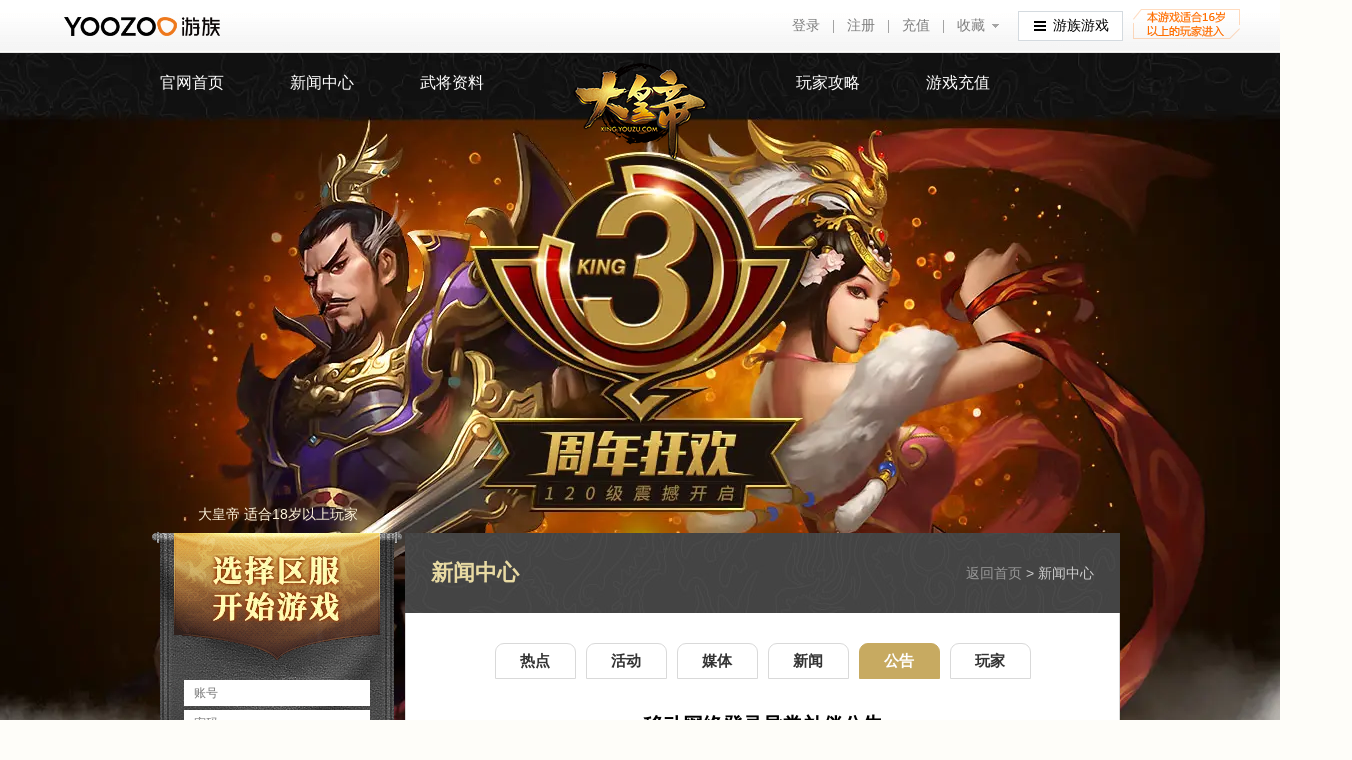

--- FILE ---
content_type: text/html; charset=UTF-8
request_url: https://king.youzu.com/notice/7009849.html
body_size: 6566
content:
<!doctype html>
<html lang="zh-cmn-Hans">
<head>
    <meta charset="utf-8">
    <meta name="renderer" content="webkit|ie-comp|ie-stand">
    <meta http-equiv="x-ua-compatible" content="IE=edge,chrome=1">
    <meta name="renderer" content="webkit">
    <link rel="icon" href="//www.youzu.com/favicon.ico" type="image/x-icon" />
    <link rel="shortcut icon" href="//www.youzu.com/favicon.ico" type="image/x-icon" />
    <script type="text/javascript" src="//pic.youzu.com/common/jquery-1.8.3.min.js"></script>
<script type="text/javascript" src="//pic.youzu.com/youzu/web/website_header/js/top-sdk.js?t=1766322177"></script>
<script type="text/javascript" src="//pic.youzu.com/common/js/gameConfig_v2.js?v=1652780709"></script>
<script type="text/javascript" src="//pic.youzu.com/common/jquery.cookie.js?v=1652780709"></script>
<script type="text/javascript" src="//pic.youzu.com/common/reg_login/js/showPop.js?v=1652780709"></script>
<script type="text/javascript">
/*<![CDATA[*/

            $(function(){
                headerSDK.init("prod", "www", "game");
            })
		
/*]]>*/
</script>
<title>移动网络登录异常补偿公告_大皇帝</title>
    <meta name="keywords" content="大皇帝公告,大皇帝,大皇帝官网" />
    <meta name="description" content="大皇帝新闻公告，提供最新大皇帝官方公告内容" />
    <link rel="stylesheet" type="text/css" href="//pic.youzu.com/king/web/css/sign.css?20240822" />
    <link rel="stylesheet" type="text/css" href="//pic.youzu.com/king/web/css/style.css?20240822" />
    <!--[if lte IE 6]>
    <script type="text/javascript" src="/js/DD_belatedPNG.js"></script>
    <script type="text/javascript">
        $(function(){
            DD_belatedPNG.fix('.king_logo,.sideBar');
        });
    </script>
    <![endif]-->
    <!-- 百度统计 -->
    <script type="text/javascript">
        var _hmt = _hmt || [];
        (function() {
            var hm = document.createElement("script");
            hm.src = "//hm.baidu.com/hm.js?f61970e1ce8b3758b866572e28e07fba";
            var s = document.getElementsByTagName("script")[0];
            s.parentNode.insertBefore(hm, s);
        })();

        // common.js中使用(登录区)
        var staticUrl = "//pic.youzu.com/king/";

        // 手机端页面跳转
        var LowerCase = navigator.userAgent.toLowerCase();
        if(LowerCase.indexOf('windows nt') === -1 && LowerCase.indexOf('macintosh') === -1){
            //window.location.href = '/m';
        }

        // 跨域设置
        document.domain = 'youzu.com';
    </script>
    <!-- 头图侧边背景 -->
        <style type="text/css">
        .bg_box4 {
                background:url("") no-repeat scroll 50% 0;
            }
                    .bg_box2 {background: url("https://oss.youzu.com/y_web/f6f2d18c-8091-4591-989e-ac43ef6adb0e_2021-01-15.jpg") no-repeat scroll 50% 0;}
        
    </style>

</head>

<body>

<!-- 平台统一顶部 -->
<!-- /平台统一顶部 -->
<div class="wraper">
    <!-- 底图构建 -->
    <div class="bg_box">
        <div class="bg_box2">
            <div class="bg_box3">
                <div class="bg_box4">
                    <!-- /底图构建 -->
                    <!-- 头部 -->
                    <div class="header">
                        <!-- 导航 -->
                        <div class="navBar">
                            <ul>
                                <li><a href="/">官网首页</a></li>
                                <li><a href="/hot.html">新闻中心</a></li>
                                <li style=" margin-right: 296px;"><a href="/data" target="_blank">武将资料</a></li>
                                <li><a href="/guideGeneral.html" target="_blank">玩家攻略</a></li>
                                <li><a href="https://c.youzu.com/pc/#/pages/game/index?game_id=97" target="_blank" rel="nofollow">游戏充值</a></li>
<!--                                <li style=" margin-right:0;"><a href="http://bbs.youzu.com/forum.php?gid=2092" target="_blank">官方论坛</a></li>-->
                            </ul>
                            <div class="king_logo css3_BS"><h1><a href="/">大皇帝</a></h1></div><!-- logo -->
                        </div>
                        <!-- /导航 -->

                        <!-- slogn -->
                      <!--   <div class="king_slogn">
                                                                            <a data_loc_id="100100003" data_id="1_bigEye" event_type="click" custom="game_id:97|bigeye_id:22928" href="http://king.youzu.com/notice/5066455.html" target="_blank" title="打破边界，一战到底">
                                <img src="http://upload.youzu.com/king/2017/0525/172324983.png" alt="打破边界，一战到底" />
                            </a>
                                                </div> -->
                        <!-- /slogn -->

                        <p class="limit">大皇帝 适合18岁以上玩家</p>
                    </div>
                    <!-- /头部 -->

                        <!--------- 左侧边栏 ---------->
    <div class="sideBar f_l">
        <div class="side_wraper">
            <!-- 登入器 -->
            <div class="gamestart" id="gamestartflash">
    <a href="/server"><i style="background: url(https://oss.youzu.com/y_web/6daacf4b-55c9-4bfa-8278-6732f7a31007_2025-07-02.png) !important;"></i></a>
</div>
<!-- 登入器 -->
<div class="UserLoginKuang_bg">
    <div id="commonLoginArea"></div>
</div>
<!-- /登入器 -->
<script type="text/javascript" src="//pic.youzu.com/common/reg_login/js/jquery.loginV2.js?2018055"></script>
<script type="text/javascript">
    function __uri(url){
        return url;
    }
    var flashUri = __uri('//pic.youzu.com/king/web/flash/gamestart.swf?20240822');
    var _gamestartflashHtml = '<object id="ExpectOpen" classid="clsid:D27CDB6E-AE6D-11cf-96B8-444553540000" codebase="http://download.macromedia.com/pub/shockwave/cabs/flash/swflash.cab#version=7,0,19,0" width="218" height="135">\
                                    <param name="movie" value="'+flashUri+'">\
                                    <param name="quality" value="high">\
                                    <param name="wmode" value="transparent" />\
                                    <param name="allowScriptAccess" value="always" />\
                                    <embed src="'+flashUri+'" quality="high" allowscriptaccess="always" wmode="transparent" pluginspage="http://www.macromedia.com/go/getflashplayer" type="application/x-shockwave-flash" width="218" height="135" />\
                                </object>';
    //$("#gamestartflash").html(_gamestartflashHtml);

    typeof objNav!='undefined' && objNav.initUserStatus();
    $("#commonLoginArea").login({
        'gameId':97,
        'isNew':true,
        'version':8,
        'webUrl':'//king.youzu.com/',
        'loginCallback':comLoginCallBack,
        'passportHost':'https://home.youzu.com/',
        // 'startGameUrl':'http://game.youzu.com/start?type=web&gameId=97',
        'chargeGameUrl':'https://c.youzu.com/pc/#/pages/game/index?game_id=97',
        'btnColors':{'btnColor':'#cea14a', 'btnHColor':'#92641e', 'loginBtnColor':'#cea14a', 'loginBtnHColor':'#92641e'},
        'loginTextCss':{'highLight':'#cd3a09','text':'#cccccc','linkText':'#cea14a','linkHText':'#cccccc'},
        'iframeCss':{'width':'216px','height':'234px','background':''},
        'cssLink':__uri('//pic.youzu.com/king/web/css/login.css?20240822')
    });
    function comLoginCallBack(data){
        if(data.verify=="0"){
            if(!$.cookie('uuzu_UNICKNAME')) return false;
            typeof objNav!='undefined' && objNav.initUserStatus();
        }else if(data.verify=="1"){
            if(!$.cookie('uuzu_UNICKNAME')) return false;
            typeof objNav!='undefined' && objNav.initUserStatus();
        }else{
            $.cookie("uuzu_UNICKNAME",null,{ path: '/', expires: -1,domain:'youzu.com' });
            $.cookie("uuzu_UAUTH",null,{ path: '/', expires: -1,domain:'youzu.com' });
            $.cookie("rServer",null,{ path: '/', expires: -1,domain:'youzu.com' });

            typeof objNav!='undefined' && objNav.initUserStatus();
        }
    }
</script>            <!-- /登入器 -->
            <!-- 最新分区 -->
            <div class="rServers_group">
                <h2 class="title">最新分区</h2>
                <div class="tj_severs" id="sidebar_list"></div>
                <a href="/server" class="btn_moreS"></a>
            </div>
            <!-- /最新分区 -->
            <!-- 侧边按钮区 -->
            <div class="sideButton_group">
                <ul>
                    <li class="btn_1"><a href="/newCard" target="_blank"></a></li>
                    <!-- <li class="btn_2"><a href="javascript:;" onclick="sign.getSign();"></a></li> -->
                    <li class="btn_3"><a  data_loc_id="100100005" data_id="1_mirDown" event_type="click" data_type="download" href="//cdn-zs-studio.uuzuonline.com/product-97/cdn1/sn/dhdGame_2012291.exe" target="_blank"></a></li>
                    <li class="btn_4"><a href="/concept" target="_blank"></a></li>
                </ul>
            </div>
            <!-- /侧边按钮区 -->
        </div>
    </div>
    <!--------- /左侧边栏 ---------->
    <!-------- 右侧主要内容 --------->
    <div class="king_main f_r">
        <!-- 内页头部标签 -->
<div class="page_head">
    <p class="tab f_r"><a href="/">返回首页</a> > 新闻中心</p>
    <h2>新闻中心</h2>
</div>
<!-- /内页头部标签 -->
<!-- content -->
<div class="content">
    <!-- 新闻切换按钮 -->
    <ul class="btn_newsC">
        <li class=""><a href="/hot.html">热点</a></li><li class=""><a href="/active.html" title="活动">活动</a></li><li class=""><a href="/media.html" title="媒体">媒体</a></li><li class=""><a href="/news.html" title="新闻">新闻</a></li><li class="current"><a href="/notice.html" title="公告">公告</a></li><li class=""><a href="/player.html" title="玩家">玩家</a></li>    </ul>
    <!-- /新闻切换按钮 -->
    <!-- 新闻内页头部 -->
    <div class="news_header">
        <h3>移动网络登录异常补偿公告</h3>
        <div class="info">
            <ul class="bdsharebuttonbox share_list">
                <li class="writer">大皇帝运营团队  发布于  <em class="time">2021-07-21 12:51:24</em></li>
                <li>分享到&nbsp;&nbsp;</li>
                <li class="sina"><a data-cmd="tsina"  title="分享到新浪微博">新浪微博</a></li>
                <li class="tencent"><a data-cmd="tqq" title="分享到腾讯微博">腾讯微博</a></li>
                <li class="wechat"><a data-cmd="weixin" title="分享到微信">微信</a></li>
                <li class="renren"><a data-cmd="renren" title="分享到人人网">人人网</a></li>
                <li class="qqspace"><a data-cmd="qzone" title="分享到QQ空间">QQ空间</a></li>
            </ul>
            <script type="text/javascript">
                window._bd_share_config={"common":{"bdSnsKey":{},"bdText":"","bdMini":"2","bdMiniList":false,"bdPic":"","bdStyle":"0","bdSize":"16"},"share":{}};with(document)0[(getElementsByTagName('head')[0]||body).appendChild(createElement('script')).src='http://bdimg.share.baidu.com/static/api/js/share.js?v=89860593.js?cdnversion='+~(-new Date()/36e5)];
            </script>
        </div>
    </div>
    <!-- /新闻内页头部 -->
    <!-- 新闻内页内容 -->
    <div class="writings">
        <div><span class="text-only" style="white-space: pre;" data-eleid="2">亲爱的主公：</span></div>
<div>&nbsp;</div>
<div><span class="text-only" style="white-space: pre;" data-eleid="5">现部分玩家可能无法登录游戏，经排查为移动运营商网络波动导致，我们会尽快排查处理该问题。如果您用的是</span></div>
<div><span class="text-only" style="white-space: pre;" data-eleid="5">移动</span><span class="text-only" style="white-space: pre;" data-eleid="5">运营商网络，建议切到wifi或者其它运营商网络尝试登陆。修复后会统一发放补偿。确实抱歉给您带来不好的</span></div>
<div><span class="text-only" style="white-space: pre;" data-eleid="5">体验，</span><span class="text-only" style="white-space: pre;" data-eleid="5">感谢</span><span class="text-only" style="white-space: pre;" data-eleid="5">您对我们游戏的支持。</span></div>    </div>
    <!-- /新闻内页内容 -->
    <!-- 上一篇&下一篇 -->
    <div class="other_news">
                    <p class="prev_news">上一篇：<a href="http://king.youzu.com/notice/7010220.html">防范游戏中诈骗行为公告</a></p>
        
                    <p class="next_news">下一篇：<a href="http://king.youzu.com/notice/7009837.html">部分玩家异常登录公告</a></p>
            </div>
    <!-- /上一篇&下一篇 -->
      
    <!-- 相关新闻 -->
    <div class="aboutNews_group clearfix">
    <div class="aboutNews_box f_l">
        <h3><a href="/news.html" class="btn_moreN">更多&gt;</a>相关内容</h3>
        <ul>
            <li><em>新闻</em><a href="http://king.youzu.com/news/7015609.html" title="特邀老玩家回归" target="_blank">特邀老玩家回归</a></li><li><em>新闻</em><a href="http://king.youzu.com/news/7023063.html" title="登录按钮2" target="_blank">登录按钮2</a></li><li><em>新闻</em><a href="http://king.youzu.com/news/7023062.html" title="登陆按钮2" target="_blank">登陆按钮2</a></li><li><em>新闻</em><a href="http://king.youzu.com/news/7023061.html" title="登录按钮" target="_blank">登录按钮</a></li><li><em>新闻</em><a href="http://king.youzu.com/news/5137549.html" title="游族平台网站升级改版公告" target="_blank">游族平台网站升级改版公告</a></li>        </ul>
    </div>
    <div class="aboutNews_box f_r">
        <h3><a href="/news.html" class="btn_moreN">更多&gt;</a>最新新闻</h3>
        <ul>
            <li><em>新闻</em><a href="http://king.youzu.com/news/7015609.html" title="特邀老玩家回归" target="_blank">特邀老玩家回归</a></li><li><em>新闻</em><a href="http://king.youzu.com/news/7023063.html" title="登录按钮2" target="_blank">登录按钮2</a></li><li><em>新闻</em><a href="http://king.youzu.com/news/7023062.html" title="登陆按钮2" target="_blank">登陆按钮2</a></li><li><em>新闻</em><a href="http://king.youzu.com/news/7023061.html" title="登录按钮" target="_blank">登录按钮</a></li><li><em>新闻</em><a href="http://king.youzu.com/news/5137549.html" title="游族平台网站升级改版公告" target="_blank">游族平台网站升级改版公告</a></li><li><em>新闻</em><a href="http://king.youzu.com/news/5066750.html" title="《大皇帝》游族花呗开通公告" target="_blank">《大皇帝》游族花呗开通公告</a></li>        </ul>
    </div>
</div>    <!-- /相关新闻 -->
</div>
<!-- /content -->    </div>
    <!-------- /右侧主要内容 --------->
    <div class="clear"></div>
    <!-- 热门功能 -->
    <div class="function_group">
        <h2 class="title">热门功能区</h2>
        <ul class="clearfix" style="display: flex; justify-content:center;">
            <li class="function_1"><em class="icon"></em><a href="/data" target="_blank">武将资料</a></li>
            <li class="function_2"><em class="icon"></em><a href="/guideGeneral.html" target="_blank">玩家攻略</a></li>
            <li class="function_3"><em class="icon"></em><a href="/gameInfos.html" target="_blank">系统介绍</a></li>
            <li class="function_4"><em class="icon"></em><a href="/updateEvent.html" target="_blank">更新汇总</a></li>
            <!--        <li class="function_5"><em class="icon"></em><a href="javascript:;">跨服擂台</a></li>-->
            <li class="function_6"><em class="icon"></em><a href="/wechat.html" target="_blank">微信专区</a></li>
            <li class="function_7"><em class="icon"></em><a href="/wallpaper.html" target="_blank">宫廷画卷</a></li>
            <li class="function_8"><em class="icon"></em><a href="http://king.yeyou.com/?url=17173nav" target="_blank" rel="nofollow">17173攻略</a></li>
        </ul>
    </div>

    <!-- /热门功能 -->
    <!-- 外链区 -->
    <div class="link_group" style="display: flex; justify-content:center;">
        <ul class="clearfix">
            <!--        <li class="link_1">-->
            <!--            <a href="javascript:;">玩家Q群</a>-->
            <!--            <div class="dropdown">-->
            <!--                -->            <!--            </div>-->
            <!--        </li>-->
            <li class="link_2"><a href="javascript:;" >健康游戏忠告</a><div class="dropdown"><p class="advice">抵制不良游戏 拒绝盗版游戏<br />注意自我保护 谨防受骗上当<br />适度游戏益脑 沉迷游戏伤身<br />合理安排时间 享受健康生活</p></div></li>
            <li class="link_1"><a href="http://service.youzu.com/" rel="nofollow" target="_blank">客服举报中心</a></li>
            <li class="link_2"><a href="//jiazhang.youzu.com/" rel="nofollow" target="_blank">家长监护系统</a></li>
            <li class="link_1">
                <a href="javascript:;">友情链接</a>
                <div class="dropdown">
                    <p><a href="http://ns2.youzu.com/" target="_blank" rel="noopener">女神联盟2</a> <a href="http://gyjjh.yoozoo.com">上海游族公益基金会</a> <a href="http://ts.youzu.com/" target="_blank" rel="noopener">天使纪元</a> <a href="http://dmbj.youzu.com/index.html">新盗墓笔记手游</a> <a href="http://www.youzu.com/" target="_blank" rel="noopener">网页游戏</a> <a href="http://d.youzu.com/" target="_blank" rel="noopener">大将军</a> <a href="https://36m.youzu.com" target="_blank" rel="noopener">三十六计</a> <a href="http://xy.youzu.com/" target="_blank" rel="noopener">少年西游记</a> <a href="http://touken.youzu.com/" target="_blank" rel="noopener">刀剑乱舞</a> <a href="https://folk-remedy.blogspot.com/" target="_blank" rel="noopener">Folk remedies</a></p>
<p><audio style="display: none;" controls="controls"></audio><audio style="display: none;" controls="controls"></audio></p>                </div>
            </li>
            <!--        <li class="link_3">-->
            <!--            <a href="javascript:;">媒体专区</a>-->
            <!--            <div class="dropdown">-->
            <!--                -->            <!--            </div>-->
            <!--        </li>-->
        </ul>
    </div>

                    <!-------- footer --------->
                    <div class="footer"> 
<!--                    -->                        <script id="_FOOTER_" mat="white"
                                img="//pic.youzu.com/king/web/images/footer/logo_di_studio.png"
                                gid="146" clr2="#cccccc" clr1="#757575" csh="新广出审[2015]177号" ybz="文网游备字[2015]W-RPG 0479"
                                src="//pic.youzu.com/common/before_js/footer.pc.js?v=20210513"></script>
                    </div>
                    <!-------- /footer --------->
                </div>
            </div>
        </div>
    </div>
</div>
<!-- 登录组件 -->
<!--<link rel="stylesheet" type="text/css" href="--><!--reg_login/css/denglu.css?--><!--"/>-->
<!--<script type="text/javascript" src="--><!--reg_login/js/login.js?--><!--"></script>-->

<!-- 本页面js css -->
<script type="text/javascript" src="//pic.youzu.com/king/web/js/json2.js?20240822"></script>
<script type="text/javascript" src="//pic.youzu.com/king/web/js/common.js?20240822"></script>
<script type="text/javascript" src="//pic.youzu.com/king/web/js/sign.js?20240822"></script>
<script type="text/javascript" src="//pic.youzu.com/king/web/js/tab.js?20240822"></script>
<script type="text/javascript" src="//pic.youzu.com/king/web/js/comment.js?20240822"></script>
<script type="text/javascript" src="//pic.youzu.com/common/js/serverList_v3.js?20240822"></script>

<!-- 服务器列表页初始化 -->
<script type="text/javascript">
    var _Url = "http://king.youzu.com";
    serverList.set({"version":3,"isNew":true,"newUrl":_Url+"/site/gameServerList","tabSize":350, "gameId":97, 'showPop':false, 'showSide':true, 'showLastLogin':true, testServerId:['10000'],'showLastServer':true,'colors':{'1':'#00B128', '3':'#cda658', '4':'#f55540', '5':'#222', '6':'#222', '7':'#0098b0'},'sideAmount':2, 'apiUrl':'//api.youzu.com/'});
    serverList.init();
    setTimeout("signLinkTarget()", 1000);
    function signLinkTarget() {
        var signLink = document.getElementById('comLoginIframe');
        if (signLink && signLink.contentWindow) {
            try {
                signLink = signLink.contentWindow.document.getElementById('startGame');
                // signLink.removeAttribute('target');
                signLink.setAttribute('title', '开始游戏');
                signLink.innerHTML = '';
            } catch (e) {
                console.log(e);
            }
        }
    }
</script>

<script type="text/javascript" src="https://pstat.youzu.com/dp/script?v=1652780709"></script>
<script type="text/javascript">
/*<![CDATA[*/

			var headUrls = {"www":"http:\/\/www.youzu.com\/","cn":"http:\/\/www.youzu.cn\/","m":"http:\/\/m.youzu.com\/","jifen":"http:\/\/jifen.youzu.com\/","passport":"https:\/\/home.youzu.com\/","kf":"http:\/\/kf.youzu.com\/","bbs":"http:\/\/bbs.youzu.com\/","api":"http:\/\/api.youzu.com\/","mm":"http:\/\/mm.youzu.com\/","z":"http:\/\/z.youzu.com\/","x":"http:\/\/x.youzu.com\/","d":"http:\/\/d.youzu.com\/","y":"http:\/\/y.youzu.com\/","yi":"http:\/\/1.youzu.com\/","seven":"http:\/\/72.youzu.com\/","ten":"http:\/\/10.youzu.com\/","ji":"http:\/\/36ji.youzu.com\/","mjh":"http:\/\/mjh.youzu.com\/","t":"http:\/\/t.youzu.com\/","xx":"http:\/\/yao.youzu.com\/","m1":"http:\/\/m1.youzu.com\/","hezuo":"http:\/\/hezuo.youzu.com\/","pic":"\/\/pic.youzu.com\/","newpassport":"http:\/\/auth.youzu.com\/","pay":"http:\/\/pay.youzu.com\/","pstat":"https:\/\/pstat.youzu.com\/"};
		
/*]]>*/
</script>
</body>
</html>

--- FILE ---
content_type: text/html; charset=utf-8
request_url: https://pic.youzu.com/common/reg_login/indexV2.html?8&game_id=97
body_size: 3041
content:
<!DOCTYPE html PUBLIC "-//W3C//DTD XHTML 1.0 Transitional//EN" "http://www.w3.org/TR/xhtml1/DTD/xhtml1-transitional.dtd">
<html xmlns="http://www.w3.org/1999/xhtml">
<head>
<meta http-equiv="Content-Type" content="text/html; charset=utf-8" />
<meta name="keywords" content="" />
<meta name="description" content="" />
<title>平台登录模板</title>
<!--<link rel="stylesheet" type="text/css" href="//pic.youzu.com/common/login/css/base.css?20" />
<link rel="stylesheet" type="text/css" href="//pic.youzu.com/common/login/css/login.css?v=20" />-->
<script type="text/javascript" src="//pic.youzu.com/common/jquery-1.8.3.min.js"></script>
<script src="//pic.youzu.com/common/jquery.cookie.js?t=6" type="text/javascript"></script>

<script src="//pic.youzu.com/common/js/serverList_v3.js?79" type="text/javascript"></script>
<script src="//pic.youzu.com/common/js/xg.js?t=5" type="text/javascript"></script>
<script src="//pic.youzu.com/m/web/mobile/js/jQuery.md5.js?v145" type="text/javascript"></script>
</head>
<script>
    　function open_win(url){
    	document.domain = 'youzu.com';
    	var game_id = getQueryString("game_id")
        if(!game_id){
            game_id = $.cookie("game_id")
        }
        game_id = "&appFrom=" + game_id
        console.log(url + game_id)
    	var winID = window.open (url + game_id, "newwindow", "height=700, width=800, toolbar =no, menubar=no, scrollbars=no, resizable=no, location=no, status=no") //写成一行
    　}
</script>
 <script type="text/javascript">

    function getQueryString(name) {
        var result = window.location.search.match(new RegExp("[\?\&]" + name + "=([^\&]+)", "i"));
        if (result == null || result.length < 1) {
            return "";
        }
        return result[1];
    }

    
    </script>
<body>
	<!-- login start -->
	<div class="login_box login_box_2" id="commonLogout">
		<div class="logIpt clearFix">
			<p class="txt_account"><input type="text" placeholder="账号" name="username" id="username"/></p>
			<p class="txt_password"><input type="password" placeholder="密码" name="password" id="password"/></p>
			<div class="txt_code" id="loginCode">
				<p><input type="text" placeholder="验证码" name="verifycode" id="verifycode"/></p>
				<a href="javascript:;" title="点击换一张" id="toClickverifycode"><img src="" alt="" style="width: 95px;" id="loginCodeImg"/></a>
			</div>
		</div>
		<div class="login_cookie clearFix">
			<label id="hoverTips"><input type="checkbox" id="rememberMe" value="0"/>自动登录</label>
			<a class="forget_pwd" href="https://acct.youzu.com/password/findpwd" target="_blank" rel="nofollow" title="忘记密码？">忘记密码？</a>
        <div class="notes_txt warn_auto" id="warn_auto">
            <span>为确保您的信息安全，请勿在网吧或公共机房选择此项！</span>
            <!--<span>取消此功能，请点击"注销"。</span>-->
            <i>▲</i>
        </div>
		</div>
		<p class="notes_txt warn_account" id="warn_username">
			<span>请输入您的游族通行证！</span>
			<i>▼</i>
		</p>
		<p class="notes_txt warn_password" id="warn_password">
			<span>密码不能为空</span>
			<i>▲</i>
		</p>
		<p class="notes_txt warn_verifycode" id="warn_verifycode">
			<span>验证码不能为空</span>
			<i>▲</i>
		</p>

		<a rel="nofollow" href="javascript:;" title="立即登录" class="link_login" id="commonLoginBtn" data_type="login"><span>立即</span>登录</a>
		<p class="login_other" id="quickInfo">
			<span>快速登录</span>
			<!-- <a class="logi logi-17173" id="third17173" href="http://passport.youzu.com/openid/connect/platform/17173" target="_blank" rel="nofollow" title="以17173帐号登录"></a> -->
			<a class="logi logi-sina" href="javascript:;" data_type="third_party_login" onclick="open_win('https://home.youzu.com/login/third?platform=sina');" rel="nofollow" title="以新浪帐号登录"></a>
			<a class="logi logi-qq" href="javascript:;" data_type="third_party_login" onclick="open_win('https://home.youzu.com/login/third?platform=qq');" rel="nofollow" title="以QQ帐号登录"></a>
			<a class="logi logi-weixin" href="javascript:;" data_type="third_party_login" onclick="open_win('https://home.youzu.com/login/third?platform=wx');" title="微信"></a>
			<a class="link_reg" rel="nofollow" href="javascript:;" title="注册账号" id="comUserRegBtn" data_type="register_btn">注册账号</a>
			<a class="link_log" rel="nofollow" href="javascript:;" title="手机快捷登录" id="comUserLogRegBtn" data_type="register_btn">手机快捷登录</a>
		</p>
	</div>
	<!-- login end -->

	<!-- logout start -->
	<div class="logout_box" style="display:none" id="commonLogin">
		<p class="logout_user clearFix linkText"><span><em id="loginedUsername" class="hightlight">CJGONG</em><label>您好！</label></span><a href="javascript:;" title="注销" id="commonLogoutBtn" data_type="logout_btn">注销</a></p>
		<ul class="logout_status linkText">
			<li class="last clearFix"><p id="last_login" class="textTip"><span>最近登录服：</span><a href="javascript:;" title="">无</a></p></li>
			<li class="new clearFix"><p id="last_server" class="textTip"><span>推荐服务器：</span><a href="javascript:;" title="">无</a></p><a class="more" href="javascript:;" target="_blank" title="更多" id="moreGame">更多</a></li>
		</ul>
		<p class="logout_btn clearFix"><a href="javascript:;" target="_blank" title="开始游戏" id="startGame" data_type="start_game">开始游戏</a></p>
		<p class="logout_link linkText">
			<a href="javascript:;" rel="nofollow" target="_blank" title="游戏充值" id="gameChargeUrl" data_type="game_charge_btn">游戏充值</a>|
			<a href="https://home.youzu.com/safe/index" target="_blank" title="账号安全">账号安全</a></p>
	</div>
    <div class="logout_box" style="display:none"  id="commonLogin_2">
        <p class="logout_user clearFix linkText">
			<span>
				<em id="loginedUsername_2" class="hightlight">

                </em>
				<label>
                    您好！
                </label>
			</span>
            <a href="javascript:;" title="注销" id="commonLogoutBtn_2" data_type="logout_btn">
                注销
            </a>
        </p>
        <p class="logout_recharge">
            <a href="javascript:;" target="_blank" title="游戏充值" id="gameChargeUrl_2" data_type="game_charge_btn">游戏充值</a>
        </p>
        <p class="logout_btn clearFix">
            <a href="javascript:;" target="_blank" title="开始游戏" id="startGame_2" data_type="start_game">
                开始游戏
            </a>
        </p>
        <p class="logout_link linkText">
            <a href="https://home.youzu.com/safe/index" target="_blank" title="账号安全">
                账号安全
            </a>
        </p>
    </div>
	<!-- logout end -->
    <script type="text/javascript" src="//pic.youzu.com/common/reg_login/js/showPop.js?201877"></script>
    <!--<script type="text/javascript" src="//pic.youzu.com/common/reg_login/js/login.js?201877"></script>-->
	<script type="text/javascript" src="//pic.youzu.com/youzu/web/website_header/js/loginV2.js?201877"></script>
	<script src="//pic.youzu.com/common/reg_login/js/jquery.common.login.js?202107011718" type="text/javascript"></script>
	<script type="text/javascript">
		$(function(){
            var appId = window.location.host;
            // $('#loginCodeImg').attr("src", "//auth.youzu.com/code/getCaptchaImage?theme=FourLength&"+Date.parse(new Date())+"");
            ////auth.youzu.com/code/getCaptchaImage?'+Date.parse(new Date())+'&appId='+appId+'
			$("body").commonLogin();
            $("#toClickverifycode,#loginCodeImg").click(function() {
                $("#loginCodeImg").attr("src", "//auth.youzu.com/code/getCaptchaImage?theme=FourLength&"+Date.parse(new Date())+"");
            })
		});
	</script>
        <script>
        /***** 注册页-广告统计代码  start *****/
        window.yz = window.yz || [];
        window.yz.methods = "_init debug identify track trackLink trackForm page".split(" ");
        window.yz.factory = function(b) {
            return function() {
                var a = Array.prototype.slice.call(arguments);
                a.unshift(b);
                window.yz.push(a);
                return window.yz;
            }
        };
        for (var i = 0; i < window.yz.methods.length; i++) {
            var key = window.yz.methods[i];
            window.yz[key] = window.yz.factory(key);
        }
        window.yz.load = function(b, x,z) {
            if (!document.getElementById("yz-js")) {
                var a = document.createElement("script");
                var verDate = new Date();
                var verStr = verDate.getFullYear().toString()
                    + verDate.getMonth().toString() + verDate.getDate().toString();
                a.type = "text/javascript";
                a.id = "yz-js";
                a.async = !0;
                a.src = (location.protocol == 'http:' ? "http://apipool.youzu.com/sdk/yz.min.js?v=" : 'https://apipool.youzu.com/sdk/yz.min.js?v=') + verStr;
                var c = document.getElementsByTagName("script")[0];
                c.parentNode.insertBefore(a, c);
                window.yz._init(b, x,z)
            }
        };
        window.yz.load('279d34fa1dfd71aa', {"platformId": 'youzu',"gameId": 0});
        /***** 注册页-广告统计代码  end *****/
        </script>
</body>
</html>


--- FILE ---
content_type: text/html;charset=UTF-8
request_url: https://gssf.youzu.com/server/queryServerList?opId=1&gameId=97&appId=king.youzu.com&callback=jQuery18307751648195658147_1768359020727&_=1768359021262
body_size: 26144
content:
jQuery18307751648195658147_1768359020727({"data":{"list":[{"server_name":"【盛世】2230区","is_active":"1","is_recommend":"1","new_style":"7","server_id":"2015312238","first_opentime":"1767837600","type":"31","server_url":"s2015312238-king.youzu.com"},{"server_name":"【盛世】2229区","is_active":"1","is_recommend":"1","new_style":"3","server_id":"2015312237","first_opentime":"1767232800","type":"31","server_url":"s2015312237-king.youzu.com"},{"server_name":"【盛世】2228区","is_active":"1","is_recommend":"1","new_style":"3","server_id":"2015312236","first_opentime":"1766368800","type":"31","server_url":"s2015312236-king.youzu.com"},{"server_name":"【盛世】2227区","is_active":"1","is_recommend":"1","new_style":"1","server_id":"2015312235","first_opentime":"1765764000","type":"31","server_url":"s2015312235-king.youzu.com"},{"server_name":"【盛世】2226区","is_active":"1","is_recommend":"1","new_style":"1","server_id":"2015312234","first_opentime":"1765159200","type":"31","server_url":"s2015312234-king.youzu.com"},{"server_name":"【盛世】2225区","is_active":"1","is_recommend":"1","new_style":"1","server_id":"2015312233","first_opentime":"1764554400","type":"31","server_url":"s2015312233-king.youzu.com"},{"server_name":"【盛世】2224区","is_active":"1","is_recommend":"1","new_style":"1","server_id":"2015312232","first_opentime":"1763776800","type":"31","server_url":"s2015312232-king.youzu.com"},{"server_name":"【盛世】2223区","is_active":"1","is_recommend":"1","new_style":"1","server_id":"2015312231","first_opentime":"1763172000","type":"31","server_url":"s2015312231-king.youzu.com"},{"server_name":"【盛世】2222区","is_active":"1","is_recommend":"1","new_style":"1","server_id":"2015312230","first_opentime":"1762567200","type":"31","server_url":"s2015312230-king.youzu.com"},{"server_name":"【盛世】2221区","is_active":"1","is_recommend":"1","new_style":"1","server_id":"2015312229","first_opentime":"1761962400","type":"31","server_url":"s2015312229-king.youzu.com"},{"server_name":"【盛世】2220区","is_active":"1","is_recommend":"1","new_style":"1","server_id":"2015312228","first_opentime":"1761098400","type":"31","server_url":"ua2015010264-king.youzu.com"},{"server_name":"【盛世】2219区","is_active":"1","is_recommend":"1","new_style":"1","server_id":"2015312227","first_opentime":"1760493600","type":"31","server_url":"ua2015010264-king.youzu.com"},{"server_name":"【盛世】2218区","is_active":"1","is_recommend":"1","new_style":"1","server_id":"2015312226","first_opentime":"1759888800","type":"31","server_url":"ua2015010264-king.youzu.com"},{"server_name":"【盛世】2217区","is_active":"1","is_recommend":"1","new_style":"1","server_id":"2015312225","first_opentime":"1759284000","type":"31","server_url":"ua2015010264-king.youzu.com"},{"server_name":"【盛世】2216区","is_active":"1","is_recommend":"1","new_style":"1","server_id":"2015312224","first_opentime":"1758506400","type":"31","server_url":"ua2015010263-king.youzu.com"},{"server_name":"【盛世】2215区","is_active":"1","is_recommend":"1","new_style":"1","server_id":"2015312223","first_opentime":"1757901600","type":"31","server_url":"ua2015010263-king.youzu.com"},{"server_name":"【盛世】2214区","is_active":"1","is_recommend":"1","new_style":"1","server_id":"2015312222","first_opentime":"1757296800","type":"31","server_url":"ua2015010263-king.youzu.com"},{"server_name":"【盛世】2213区","is_active":"1","is_recommend":"1","new_style":"1","server_id":"2015312221","first_opentime":"1756692000","type":"31","server_url":"ua2015010263-king.youzu.com"},{"server_name":"【盛世】2212区","is_active":"1","is_recommend":"1","new_style":"1","server_id":"2015312220","first_opentime":"1755828000","type":"31","server_url":"ub2015020093-king.youzu.com"},{"server_name":"【盛世】2211区","is_active":"1","is_recommend":"1","new_style":"1","server_id":"2015312219","first_opentime":"1755223200","type":"31","server_url":"ub2015020093-king.youzu.com"},{"server_name":"【盛世】2210区","is_active":"1","is_recommend":"1","new_style":"1","server_id":"2015312218","first_opentime":"1754618400","type":"31","server_url":"ub2015020093-king.youzu.com"},{"server_name":"【盛世】2209区","is_active":"1","is_recommend":"1","new_style":"1","server_id":"2015312217","first_opentime":"1754013600","type":"31","server_url":"ub2015020093-king.youzu.com"},{"server_name":"【盛世】2208区","is_active":"1","is_recommend":"1","new_style":"1","server_id":"2015312216","first_opentime":"1753149600","type":"31","server_url":"ub2015020093-king.youzu.com"},{"server_name":"【盛世】2207区","is_active":"1","is_recommend":"1","new_style":"1","server_id":"2015312215","first_opentime":"1752544800","type":"31","server_url":"ub2015020093-king.youzu.com"},{"server_name":"【盛世】2206区","is_active":"1","is_recommend":"1","new_style":"1","server_id":"2015312214","first_opentime":"1751940000","type":"31","server_url":"ub2015020093-king.youzu.com"},{"server_name":"【盛世】2205区","is_active":"1","is_recommend":"1","new_style":"1","server_id":"2015312213","first_opentime":"1751335200","type":"31","server_url":"ub2015020093-king.youzu.com"},{"server_name":"【盛世】2204区","is_active":"1","is_recommend":"1","new_style":"1","server_id":"2015312212","first_opentime":"1750557600","type":"31","server_url":"ub2015020093-king.youzu.com"},{"server_name":"【盛世】2203区","is_active":"1","is_recommend":"1","new_style":"1","server_id":"2015312211","first_opentime":"1749952800","type":"31","server_url":"ub2015020093-king.youzu.com"},{"server_name":"【盛世】2202区","is_active":"1","is_recommend":"1","new_style":"1","server_id":"2015312210","first_opentime":"1749348000","type":"31","server_url":"ub2015020093-king.youzu.com"},{"server_name":"【盛世】2201区","is_active":"1","is_recommend":"1","new_style":"1","server_id":"2015312209","first_opentime":"1748743200","type":"31","server_url":"ub2015020093-king.youzu.com"},{"server_name":"【盛世】2200区","is_active":"1","is_recommend":"1","new_style":"1","server_id":"2015312208","first_opentime":"1747879200","type":"31","server_url":"ub2015020092-king.youzu.com"},{"server_name":"【盛世】2199区","is_active":"1","is_recommend":"1","new_style":"1","server_id":"2015312207","first_opentime":"1747274400","type":"31","server_url":"ub2015020092-king.youzu.com"},{"server_name":"【盛世】2198区","is_active":"1","is_recommend":"1","new_style":"1","server_id":"2015312206","first_opentime":"1746669600","type":"31","server_url":"ub2015020092-king.youzu.com"},{"server_name":"大皇帝OL页游专服","is_active":"1","is_recommend":"1","new_style":"1","server_id":"2015312205","first_opentime":"1746064800","type":"31","server_url":"ub2015020092-king.youzu.com"},{"server_name":"【盛世】2197区","is_active":"1","is_recommend":"1","new_style":"1","server_id":"2015312204","first_opentime":"1745287200","type":"31","server_url":"ub2015020092-king.youzu.com"},{"server_name":"【盛世】2196区","is_active":"1","is_recommend":"1","new_style":"1","server_id":"2015312203","first_opentime":"1744682400","type":"31","server_url":"ub2015020092-king.youzu.com"},{"server_name":"【盛世】2195区","is_active":"1","is_recommend":"1","new_style":"1","server_id":"2015312202","first_opentime":"1744077600","type":"31","server_url":"ub2015020092-king.youzu.com"},{"server_name":"【盛世】2194区","is_active":"1","is_recommend":"1","new_style":"1","server_id":"2015312201","first_opentime":"1743472800","type":"31","server_url":"ub2015020092-king.youzu.com"},{"server_name":"【盛世】2190区","is_active":"1","is_recommend":"1","new_style":"1","server_id":"2015312197","first_opentime":"1743213600","type":"31","server_url":"uc2015030039-king.youzu.com"},{"server_name":"【盛世】2193区","is_active":"1","is_recommend":"1","new_style":"1","server_id":"2015312200","first_opentime":"1742608800","type":"31","server_url":"uc2015030039-king.youzu.com"},{"server_name":"【盛世】2192区","is_active":"1","is_recommend":"1","new_style":"1","server_id":"2015312199","first_opentime":"1742004000","type":"31","server_url":"uc2015030039-king.youzu.com"},{"server_name":"【盛世】2191区","is_active":"1","is_recommend":"1","new_style":"1","server_id":"2015312198","first_opentime":"1741399200","type":"31","server_url":"uc2015030039-king.youzu.com"},{"server_name":"盛世】2189区","is_active":"1","is_recommend":"1","new_style":"1","server_id":"2015312193","first_opentime":"1740189600","type":"31","server_url":"uc2015030039-king.youzu.com"},{"server_name":"盛世】2188区","is_active":"1","is_recommend":"1","new_style":"1","server_id":"2015312192","first_opentime":"1739584800","type":"31","server_url":"uc2015030039-king.youzu.com"},{"server_name":"盛世】2187区","is_active":"1","is_recommend":"1","new_style":"1","server_id":"2015312191","first_opentime":"1738980000","type":"31","server_url":"uc2015030039-king.youzu.com"},{"server_name":"盛世】2186区","is_active":"1","is_recommend":"1","new_style":"1","server_id":"2015312190","first_opentime":"1738375200","type":"31","server_url":"uc2015030039-king.youzu.com"},{"server_name":"盛世】2185区","is_active":"1","is_recommend":"1","new_style":"1","server_id":"2015312189","first_opentime":"1737511200","type":"31","server_url":"uc2015030039-king.youzu.com"},{"server_name":"盛世】2184区","is_active":"1","is_recommend":"1","new_style":"1","server_id":"2015312188","first_opentime":"1736906400","type":"31","server_url":"uc2015030039-king.youzu.com"},{"server_name":"盛世】2183区","is_active":"1","is_recommend":"1","new_style":"1","server_id":"2015312187","first_opentime":"1736301600","type":"31","server_url":"uc2015030039-king.youzu.com"},{"server_name":"盛世】2182区","is_active":"1","is_recommend":"1","new_style":"1","server_id":"2015312186","first_opentime":"1735696800","type":"31","server_url":"uc2015030039-king.youzu.com"},{"server_name":"盛世】2181区","is_active":"1","is_recommend":"1","new_style":"1","server_id":"2015312185","first_opentime":"1734832800","type":"31","server_url":"uc2015030039-king.youzu.com"},{"server_name":"盛世】2180区","is_active":"1","is_recommend":"1","new_style":"1","server_id":"2015312184","first_opentime":"1734228000","type":"31","server_url":"uc2015030039-king.youzu.com"},{"server_name":"盛世】2179区","is_active":"1","is_recommend":"1","new_style":"1","server_id":"2015312183","first_opentime":"1733623200","type":"31","server_url":"uc2015030039-king.youzu.com"},{"server_name":"盛世】2178区","is_active":"1","is_recommend":"1","new_style":"1","server_id":"2015312182","first_opentime":"1733018400","type":"31","server_url":"uc2015030039-king.youzu.com"},{"server_name":"盛世】2177区","is_active":"1","is_recommend":"1","new_style":"1","server_id":"2015312181","first_opentime":"1732240800","type":"31","server_url":"uc2015030039-king.youzu.com"},{"server_name":"盛世】2176区","is_active":"1","is_recommend":"1","new_style":"1","server_id":"2015312180","first_opentime":"1731636000","type":"31","server_url":"uc2015030039-king.youzu.com"},{"server_name":"【盛世】2175区","is_active":"1","is_recommend":"1","new_style":"1","server_id":"2015312179","first_opentime":"1731031200","type":"31","server_url":"uc2015030039-king.youzu.com"},{"server_name":"【盛世】2174区","is_active":"1","is_recommend":"1","new_style":"1","server_id":"2015312178","first_opentime":"1730426400","type":"31","server_url":"uc2015030039-king.youzu.com"},{"server_name":"【盛世】2173区","is_active":"1","is_recommend":"1","new_style":"1","server_id":"2015312177","first_opentime":"1729562400","type":"31","server_url":"uc2015030039-king.youzu.com"},{"server_name":"【盛世】2172区","is_active":"1","is_recommend":"1","new_style":"1","server_id":"2015312176","first_opentime":"1728957600","type":"31","server_url":"uc2015030039-king.youzu.com"},{"server_name":"【盛世】2171区","is_active":"1","is_recommend":"1","new_style":"1","server_id":"2015312175","first_opentime":"1726970400","type":"31","server_url":"uc2015030038-king.youzu.com"},{"server_name":"【盛世】2170区","is_active":"1","is_recommend":"1","new_style":"1","server_id":"2015312174","first_opentime":"1726365600","type":"31","server_url":"uc2015030038-king.youzu.com"},{"server_name":"【盛世】2169区","is_active":"1","is_recommend":"1","new_style":"1","server_id":"2015312173","first_opentime":"1725760800","type":"31","server_url":"uc2015030038-king.youzu.com"},{"server_name":"【盛世】2168区","is_active":"1","is_recommend":"1","new_style":"1","server_id":"2015312172","first_opentime":"1725156000","type":"31","server_url":"uc2015030038-king.youzu.com"},{"server_name":"【盛世】2167区","is_active":"1","is_recommend":"1","new_style":"1","server_id":"2015312171","first_opentime":"1724292000","type":"31","server_url":"uc2015030038-king.youzu.com"},{"server_name":"【盛世】2166区","is_active":"1","is_recommend":"1","new_style":"1","server_id":"2015312170","first_opentime":"1723687200","type":"31","server_url":"uc2015030038-king.youzu.com"},{"server_name":"【盛世】2165区","is_active":"1","is_recommend":"1","new_style":"1","server_id":"2015312169","first_opentime":"1723082400","type":"31","server_url":"uc2015030038-king.youzu.com"},{"server_name":"【盛世】2164区","is_active":"1","is_recommend":"1","new_style":"1","server_id":"2015312168","first_opentime":"1722477600","type":"31","server_url":"uc2015030038-king.youzu.com"},{"server_name":"【盛世】2163区","is_active":"1","is_recommend":"1","new_style":"1","server_id":"2015312167","first_opentime":"1721613600","type":"31","server_url":"uc2015030038-king.youzu.com"},{"server_name":"【盛世】2162区","is_active":"1","is_recommend":"1","new_style":"1","server_id":"2015312166","first_opentime":"1721008800","type":"31","server_url":"uc2015030038-king.youzu.com"},{"server_name":"【盛世】2161区","is_active":"1","is_recommend":"1","new_style":"1","server_id":"2015312165","first_opentime":"1720404000","type":"31","server_url":"uc2015030038-king.youzu.com"},{"server_name":"【盛世】2160区","is_active":"1","is_recommend":"1","new_style":"1","server_id":"2015312164","first_opentime":"1719799200","type":"31","server_url":"uc2015030038-king.youzu.com"},{"server_name":"【盛世】2159区","is_active":"1","is_recommend":"1","new_style":"1","server_id":"2015312163","first_opentime":"1719021600","type":"31","server_url":"uc2015030038-king.youzu.com"},{"server_name":"【盛世】2158区","is_active":"1","is_recommend":"1","new_style":"1","server_id":"2015312162","first_opentime":"1718416800","type":"31","server_url":"uc2015030038-king.youzu.com"},{"server_name":"【盛世】2157区","is_active":"1","is_recommend":"1","new_style":"1","server_id":"2015312161","first_opentime":"1717812000","type":"31","server_url":"uc2015030038-king.youzu.com"},{"server_name":"【盛世】2156区","is_active":"1","is_recommend":"1","new_style":"1","server_id":"2015312160","first_opentime":"1717207200","type":"31","server_url":"uc2015030038-king.youzu.com"},{"server_name":"【盛世】2155区","is_active":"1","is_recommend":"1","new_style":"1","server_id":"2015312159","first_opentime":"1715738400","type":"31","server_url":"uc2015030038-king.youzu.com"},{"server_name":"【盛世】2154区","is_active":"1","is_recommend":"1","new_style":"1","server_id":"2015312158","first_opentime":"1714528800","type":"31","server_url":"uc2015030038-king.youzu.com"},{"server_name":"【盛世】2153区","is_active":"1","is_recommend":"1","new_style":"1","server_id":"2015312157","first_opentime":"1713751200","type":"31","server_url":"uc2015030038-king.youzu.com"},{"server_name":"【盛世】2152区","is_active":"1","is_recommend":"1","new_style":"1","server_id":"2015312156","first_opentime":"1713146400","type":"31","server_url":"uc2015030038-king.youzu.com"},{"server_name":"【盛世】2151区","is_active":"1","is_recommend":"1","new_style":"1","server_id":"2015312155","first_opentime":"1712541600","type":"31","server_url":"uc2015030038-king.youzu.com"},{"server_name":"【盛世】2150区","is_active":"1","is_recommend":"1","new_style":"1","server_id":"2015312154","first_opentime":"1711936800","type":"31","server_url":"uc2015030038-king.youzu.com"},{"server_name":"【盛世】2149区","is_active":"1","is_recommend":"1","new_style":"1","server_id":"2015312153","first_opentime":"1711072800","type":"31","server_url":"ud2015040017-king.youzu.com"},{"server_name":"【盛世】2148区","is_active":"1","is_recommend":"1","new_style":"1","server_id":"2015312152","first_opentime":"1710468000","type":"31","server_url":"ud2015040017-king.youzu.com"},{"server_name":"【盛世】2147区","is_active":"1","is_recommend":"1","new_style":"1","server_id":"2015312151","first_opentime":"1709863200","type":"31","server_url":"ud2015040017-king.youzu.com"},{"server_name":"【盛世】2146区","is_active":"1","is_recommend":"1","new_style":"1","server_id":"2015312150","first_opentime":"1709258400","type":"31","server_url":"ud2015040017-king.youzu.com"},{"server_name":"【盛世】2145区","is_active":"1","is_recommend":"1","new_style":"1","server_id":"2015312149","first_opentime":"1708567200","type":"31","server_url":"ud2015040017-king.youzu.com"},{"server_name":"【盛世】2144区","is_active":"1","is_recommend":"1","new_style":"1","server_id":"2015312148","first_opentime":"1707962400","type":"31","server_url":"ud2015040017-king.youzu.com"},{"server_name":"【盛世】2143区","is_active":"1","is_recommend":"1","new_style":"1","server_id":"2015312147","first_opentime":"1707357600","type":"31","server_url":"ud2015040017-king.youzu.com"},{"server_name":"【盛世】2142区","is_active":"1","is_recommend":"1","new_style":"1","server_id":"2015312146","first_opentime":"1706752800","type":"31","server_url":"ud2015040017-king.youzu.com"},{"server_name":"【盛世】2141区","is_active":"1","is_recommend":"1","new_style":"1","server_id":"2015312145","first_opentime":"1705888800","type":"31","server_url":"ud2015040017-king.youzu.com"},{"server_name":"【盛世】2140区","is_active":"1","is_recommend":"1","new_style":"1","server_id":"2015312144","first_opentime":"1705284000","type":"31","server_url":"ud2015040017-king.youzu.com"},{"server_name":"【盛世】2139区","is_active":"1","is_recommend":"1","new_style":"1","server_id":"2015312143","first_opentime":"1704679200","type":"31","server_url":"ud2015040017-king.youzu.com"},{"server_name":"【盛世】2138区","is_active":"1","is_recommend":"1","new_style":"1","server_id":"2015312142","first_opentime":"1704074400","type":"31","server_url":"ud2015040017-king.youzu.com"},{"server_name":"【盛世】2137区","is_active":"1","is_recommend":"1","new_style":"1","server_id":"2015312141","first_opentime":"1703210400","type":"31","server_url":"ud2015040017-king.youzu.com"},{"server_name":"【盛世】2136区","is_active":"1","is_recommend":"1","new_style":"1","server_id":"2015312140","first_opentime":"1702605600","type":"31","server_url":"ud2015040017-king.youzu.com"},{"server_name":"【盛世】2135区","is_active":"1","is_recommend":"1","new_style":"1","server_id":"2015312139","first_opentime":"1702000800","type":"31","server_url":"ud2015040017-king.youzu.com"},{"server_name":"【盛世】2134区","is_active":"1","is_recommend":"1","new_style":"1","server_id":"2015312138","first_opentime":"1701396000","type":"31","server_url":"ud2015040017-king.youzu.com"},{"server_name":"【盛世】2133区","is_active":"1","is_recommend":"1","new_style":"1","server_id":"2015312137","first_opentime":"1700618400","type":"31","server_url":"ud2015040017-king.youzu.com"},{"server_name":"【盛世】2132区","is_active":"1","is_recommend":"1","new_style":"1","server_id":"2015312136","first_opentime":"1700013600","type":"31","server_url":"ud2015040017-king.youzu.com"},{"server_name":"【盛世】2131区","is_active":"1","is_recommend":"1","new_style":"1","server_id":"2015312135","first_opentime":"1699408800","type":"31","server_url":"ud2015040017-king.youzu.com"},{"server_name":"【盛世】2130区","is_active":"1","is_recommend":"1","new_style":"1","server_id":"2015312134","first_opentime":"1698804000","type":"31","server_url":"ud2015040017-king.youzu.com"},{"server_name":"【盛世】2129区","is_active":"1","is_recommend":"1","new_style":"1","server_id":"2015312133","first_opentime":"1697940000","type":"31","server_url":"ud2015040017-king.youzu.com"},{"server_name":"【盛世】2128区","is_active":"1","is_recommend":"1","new_style":"1","server_id":"2015312132","first_opentime":"1697335200","type":"31","server_url":"ud2015040017-king.youzu.com"},{"server_name":"【盛世】2127区","is_active":"1","is_recommend":"1","new_style":"1","server_id":"2015312131","first_opentime":"1696730400","type":"31","server_url":"ud2015040017-king.youzu.com"},{"server_name":"【盛世】2126区","is_active":"1","is_recommend":"1","new_style":"1","server_id":"2015312130","first_opentime":"1696125600","type":"31","server_url":"ud2015040017-king.youzu.com"},{"server_name":"【盛世】2125区","is_active":"1","is_recommend":"1","new_style":"1","server_id":"2015312129","first_opentime":"1695348000","type":"31","server_url":"ud2015040017-king.youzu.com"},{"server_name":"【盛世】2124区","is_active":"1","is_recommend":"1","new_style":"1","server_id":"2015312128","first_opentime":"1694743200","type":"31","server_url":"ud2015040017-king.youzu.com"},{"server_name":"【盛世】2123区","is_active":"1","is_recommend":"1","new_style":"1","server_id":"2015312127","first_opentime":"1694138400","type":"31","server_url":"ud2015040017-king.youzu.com"},{"server_name":"【盛世】2122区","is_active":"1","is_recommend":"1","new_style":"1","server_id":"2015312126","first_opentime":"1693533600","type":"31","server_url":"ud2015040017-king.youzu.com"},{"server_name":"【盛世】2121区","is_active":"1","is_recommend":"1","new_style":"1","server_id":"2015312125","first_opentime":"1692669600","type":"31","server_url":"ud2015040017-king.youzu.com"},{"server_name":"【盛世】2120区","is_active":"1","is_recommend":"1","new_style":"1","server_id":"2015312124","first_opentime":"1692064800","type":"31","server_url":"ud2015040017-king.youzu.com"},{"server_name":"【盛世】2119区","is_active":"1","is_recommend":"1","new_style":"1","server_id":"2015312123","first_opentime":"1691460000","type":"31","server_url":"ud2015040017-king.youzu.com"},{"server_name":"【盛世】2118区","is_active":"1","is_recommend":"1","new_style":"1","server_id":"2015312122","first_opentime":"1690855200","type":"31","server_url":"ud2015040017-king.youzu.com"},{"server_name":"【盛世】2117区","is_active":"1","is_recommend":"1","new_style":"1","server_id":"2015312121","first_opentime":"1689991200","type":"31","server_url":"ud2015040017-king.youzu.com"},{"server_name":"【盛世】2116区","is_active":"1","is_recommend":"1","new_style":"1","server_id":"2015312120","first_opentime":"1689386400","type":"31","server_url":"ud2015040017-king.youzu.com"},{"server_name":"【盛世】2115区","is_active":"1","is_recommend":"1","new_style":"1","server_id":"2015312119","first_opentime":"1688781600","type":"31","server_url":"ud2015040017-king.youzu.com"},{"server_name":"【盛世】2114区","is_active":"1","is_recommend":"1","new_style":"1","server_id":"2015312118","first_opentime":"1688176800","type":"31","server_url":"ud2015040017-king.youzu.com"},{"server_name":"【盛世】2113区","is_active":"1","is_recommend":"1","new_style":"1","server_id":"2015312117","first_opentime":"1687399200","type":"31","server_url":"ud2015040017-king.youzu.com"},{"server_name":"【盛世】2112区","is_active":"1","is_recommend":"1","new_style":"1","server_id":"2015312116","first_opentime":"1686794400","type":"31","server_url":"ud2015040017-king.youzu.com"},{"server_name":"【盛世】2111区","is_active":"1","is_recommend":"1","new_style":"1","server_id":"2015312115","first_opentime":"1686189600","type":"31","server_url":"ud2015040017-king.youzu.com"},{"server_name":"【盛世】2110区","is_active":"1","is_recommend":"1","new_style":"1","server_id":"2015312114","first_opentime":"1685584800","type":"31","server_url":"ud2015040017-king.youzu.com"},{"server_name":"【盛世】2109区","is_active":"1","is_recommend":"1","new_style":"1","server_id":"2015312113","first_opentime":"1684634400","type":"31","server_url":"ud2015040017-king.youzu.com"},{"server_name":"【盛世】2108区","is_active":"1","is_recommend":"1","new_style":"1","server_id":"2015312112","first_opentime":"1684116000","type":"31","server_url":"ud2015040017-king.youzu.com"},{"server_name":"【盛世】2107区","is_active":"1","is_recommend":"1","new_style":"1","server_id":"2015312111","first_opentime":"1683511200","type":"31","server_url":"ud2015040017-king.youzu.com"},{"server_name":"【盛世】2106区","is_active":"1","is_recommend":"1","new_style":"1","server_id":"2015312110","first_opentime":"1682906400","type":"31","server_url":"ud2015040017-king.youzu.com"},{"server_name":"【盛世】2105区","is_active":"1","is_recommend":"1","new_style":"1","server_id":"2015312109","first_opentime":"1682042400","type":"31","server_url":"ud2015040017-king.youzu.com"},{"server_name":"【盛世】2104区","is_active":"1","is_recommend":"1","new_style":"1","server_id":"2015312108","first_opentime":"1681524000","type":"31","server_url":"ud2015040017-king.youzu.com"},{"server_name":"【盛世】2103区","is_active":"1","is_recommend":"1","new_style":"1","server_id":"2015312107","first_opentime":"1680919200","type":"31","server_url":"ud2015040017-king.youzu.com"},{"server_name":"【盛世】2102区","is_active":"1","is_recommend":"1","new_style":"1","server_id":"2015312106","first_opentime":"1680314400","type":"31","server_url":"ud2015040017-king.youzu.com"},{"server_name":"【盛世】2101区","is_active":"1","is_recommend":"1","new_style":"1","server_id":"2015312105","first_opentime":"1679364000","type":"31","server_url":"ue2015050007-king.youzu.com"},{"server_name":"【盛世】2100区","is_active":"1","is_recommend":"1","new_style":"1","server_id":"2015312104","first_opentime":"1678845600","type":"31","server_url":"ue2015050007-king.youzu.com"},{"server_name":"【盛世】2099区","is_active":"1","is_recommend":"1","new_style":"1","server_id":"2015312103","first_opentime":"1678240800","type":"31","server_url":"ue2015050007-king.youzu.com"},{"server_name":"【盛世】2098区","is_active":"1","is_recommend":"1","new_style":"1","server_id":"2015312102","first_opentime":"1677636000","type":"31","server_url":"ue2015050007-king.youzu.com"},{"server_name":"【盛世】2097区","is_active":"1","is_recommend":"1","new_style":"1","server_id":"2015312101","first_opentime":"1676944800","type":"31","server_url":"ue2015050007-king.youzu.com"},{"server_name":"【盛世】2096区","is_active":"1","is_recommend":"1","new_style":"1","server_id":"2015312100","first_opentime":"1676426400","type":"31","server_url":"ue2015050007-king.youzu.com"},{"server_name":"【盛世】2095区","is_active":"1","is_recommend":"1","new_style":"1","server_id":"2015312099","first_opentime":"1675821600","type":"31","server_url":"ue2015050007-king.youzu.com"},{"server_name":"【盛世】2094区","is_active":"1","is_recommend":"1","new_style":"1","server_id":"2015312098","first_opentime":"1675216800","type":"31","server_url":"ue2015050007-king.youzu.com"},{"server_name":"【盛世】2093区","is_active":"1","is_recommend":"1","new_style":"1","server_id":"2015312097","first_opentime":"1674266400","type":"31","server_url":"ue2015050007-king.youzu.com"},{"server_name":"【盛世】2092区","is_active":"1","is_recommend":"1","new_style":"1","server_id":"2015312096","first_opentime":"1673748000","type":"31","server_url":"ue2015050007-king.youzu.com"},{"server_name":"【盛世】2091区","is_active":"1","is_recommend":"1","new_style":"1","server_id":"2015312095","first_opentime":"1673143200","type":"31","server_url":"ue2015050007-king.youzu.com"},{"server_name":"【盛世】2090区","is_active":"1","is_recommend":"1","new_style":"1","server_id":"2015312094","first_opentime":"1672538400","type":"31","server_url":"ue2015050007-king.youzu.com"},{"server_name":"【盛世】2089区","is_active":"1","is_recommend":"1","new_style":"1","server_id":"2015312093","first_opentime":"1671588000","type":"31","server_url":"ue2015050007-king.youzu.com"},{"server_name":"【盛世】2088区","is_active":"1","is_recommend":"1","new_style":"1","server_id":"2015312092","first_opentime":"1671069600","type":"31","server_url":"ue2015050007-king.youzu.com"},{"server_name":"【盛世】2087区","is_active":"1","is_recommend":"1","new_style":"1","server_id":"2015312091","first_opentime":"1670464800","type":"31","server_url":"ue2015050007-king.youzu.com"},{"server_name":"【盛世】2086区","is_active":"1","is_recommend":"1","new_style":"1","server_id":"2015312090","first_opentime":"1669860000","type":"31","server_url":"ue2015050007-king.youzu.com"},{"server_name":"【盛世】2085区","is_active":"1","is_recommend":"1","new_style":"1","server_id":"2015312089","first_opentime":"1668996000","type":"31","server_url":"ue2015050007-king.youzu.com"},{"server_name":"【盛世】2084区","is_active":"1","is_recommend":"1","new_style":"1","server_id":"2015312088","first_opentime":"1668477600","type":"31","server_url":"ue2015050007-king.youzu.com"},{"server_name":"【盛世】2083区","is_active":"1","is_recommend":"1","new_style":"1","server_id":"2015312087","first_opentime":"1667872800","type":"31","server_url":"ue2015050007-king.youzu.com"},{"server_name":"【盛世】2082区","is_active":"1","is_recommend":"1","new_style":"1","server_id":"2015312085","first_opentime":"1667268000","type":"31","server_url":"ue2015050007-king.youzu.com"},{"server_name":"【盛世】2081区","is_active":"1","is_recommend":"1","new_style":"1","server_id":"2015312084","first_opentime":"1666317600","type":"31","server_url":"ue2015050007-king.youzu.com"},{"server_name":"【盛世】2080区","is_active":"1","is_recommend":"1","new_style":"1","server_id":"2015312083","first_opentime":"1665799200","type":"31","server_url":"ue2015050007-king.youzu.com"},{"server_name":"【盛世】2079区","is_active":"1","is_recommend":"1","new_style":"1","server_id":"2015312082","first_opentime":"1665194400","type":"31","server_url":"ue2015050007-king.youzu.com"},{"server_name":"【盛世】2078区","is_active":"1","is_recommend":"1","new_style":"1","server_id":"2015312081","first_opentime":"1664589600","type":"31","server_url":"ue2015050007-king.youzu.com"},{"server_name":"【盛世】2077区","is_active":"1","is_recommend":"1","new_style":"1","server_id":"2015312080","first_opentime":"1663725600","type":"31","server_url":"ue2015050007-king.youzu.com"},{"server_name":"【盛世】2076区","is_active":"1","is_recommend":"1","new_style":"1","server_id":"2015312079","first_opentime":"1663207200","type":"31","server_url":"ue2015050007-king.youzu.com"},{"server_name":"【盛世】2075区","is_active":"1","is_recommend":"1","new_style":"1","server_id":"2015312078","first_opentime":"1662602400","type":"31","server_url":"ue2015050007-king.youzu.com"},{"server_name":"【盛世】2074区","is_active":"1","is_recommend":"1","new_style":"1","server_id":"2015312075","first_opentime":"1661997600","type":"31","server_url":"ue2015050007-king.youzu.com"},{"server_name":"【盛世】2073区","is_active":"1","is_recommend":"1","new_style":"1","server_id":"2015312074","first_opentime":"1661047200","type":"31","server_url":"ue2015050007-king.youzu.com"},{"server_name":"【盛世】2072区","is_active":"1","is_recommend":"1","new_style":"1","server_id":"2015312073","first_opentime":"1660528800","type":"31","server_url":"ue2015050007-king.youzu.com"},{"server_name":"【盛世】2071区","is_active":"1","is_recommend":"1","new_style":"1","server_id":"2015312072","first_opentime":"1659924000","type":"31","server_url":"ue2015050007-king.youzu.com"},{"server_name":"【盛世】2070区","is_active":"1","is_recommend":"1","new_style":"1","server_id":"2015312071","first_opentime":"1659319200","type":"31","server_url":"ue2015050007-king.youzu.com"},{"server_name":"【盛世】2069区","is_active":"1","is_recommend":"1","new_style":"1","server_id":"2015312070","first_opentime":"1658368800","type":"31","server_url":"ue2015050007-king.youzu.com"},{"server_name":"【盛世】2068区","is_active":"1","is_recommend":"1","new_style":"1","server_id":"2015312069","first_opentime":"1657850400","type":"31","server_url":"ue2015050007-king.youzu.com"},{"server_name":"【盛世】2067区","is_active":"1","is_recommend":"1","new_style":"1","server_id":"2015312068","first_opentime":"1657245600","type":"31","server_url":"ue2015050007-king.youzu.com"},{"server_name":"【盛世】2066区","is_active":"1","is_recommend":"1","new_style":"1","server_id":"2015312067","first_opentime":"1656640800","type":"31","server_url":"ue2015050007-king.youzu.com"},{"server_name":"【盛世】2065区","is_active":"1","is_recommend":"1","new_style":"1","server_id":"2015312066","first_opentime":"1655776800","type":"31","server_url":"ue2015050007-king.youzu.com"},{"server_name":"【盛世】2064区","is_active":"1","is_recommend":"1","new_style":"1","server_id":"2015312065","first_opentime":"1655258400","type":"31","server_url":"ue2015050007-king.youzu.com"},{"server_name":"【盛世】2063区","is_active":"1","is_recommend":"1","new_style":"1","server_id":"2015312064","first_opentime":"1654653600","type":"31","server_url":"ue2015050007-king.youzu.com"},{"server_name":"【盛世】2062区","is_active":"1","is_recommend":"1","new_style":"1","server_id":"2015312063","first_opentime":"1654048800","type":"31","server_url":"ue2015050007-king.youzu.com"},{"server_name":"【盛世】2061区","is_active":"1","is_recommend":"1","new_style":"1","server_id":"2015312062","first_opentime":"1653098400","type":"31","server_url":"ue2015050007-king.youzu.com"},{"server_name":"【盛世】2060区","is_active":"1","is_recommend":"1","new_style":"1","server_id":"2015312061","first_opentime":"1652580000","type":"31","server_url":"ue2015050007-king.youzu.com"},{"server_name":"【盛世】2059区","is_active":"1","is_recommend":"1","new_style":"1","server_id":"2015312060","first_opentime":"1651975200","type":"31","server_url":"ue2015050007-king.youzu.com"},{"server_name":"【盛世】2058区","is_active":"1","is_recommend":"1","new_style":"1","server_id":"2015312059","first_opentime":"1651370400","type":"31","server_url":"ue2015050007-king.youzu.com"},{"server_name":"【盛世】2057区","is_active":"1","is_recommend":"1","new_style":"1","server_id":"2015312058","first_opentime":"1650506400","type":"31","server_url":"ue2015050007-king.youzu.com"},{"server_name":"【盛世】2056区","is_active":"1","is_recommend":"1","new_style":"1","server_id":"2015312057","first_opentime":"1649988000","type":"31","server_url":"ue2015050007-king.youzu.com"},{"server_name":"【盛世】2055区","is_active":"1","is_recommend":"1","new_style":"1","server_id":"2015312056","first_opentime":"1649383200","type":"31","server_url":"ue2015050007-king.youzu.com"},{"server_name":"【盛世】2054区","is_active":"1","is_recommend":"1","new_style":"1","server_id":"2015312055","first_opentime":"1648778400","type":"31","server_url":"ue2015050007-king.youzu.com"},{"server_name":"【盛世】2053区","is_active":"1","is_recommend":"1","new_style":"1","server_id":"2015312053","first_opentime":"1647828000","type":"31","server_url":"ue2015050007-king.youzu.com"},{"server_name":"【盛世】2052区","is_active":"1","is_recommend":"1","new_style":"1","server_id":"2015312052","first_opentime":"1647309600","type":"31","server_url":"ue2015050007-king.youzu.com"},{"server_name":"【盛世】2051区","is_active":"1","is_recommend":"1","new_style":"1","server_id":"2015312051","first_opentime":"1646704800","type":"31","server_url":"ue2015050007-king.youzu.com"},{"server_name":"【盛世】2050区","is_active":"1","is_recommend":"1","new_style":"1","server_id":"2015312050","first_opentime":"1646100000","type":"31","server_url":"ue2015050007-king.youzu.com"},{"server_name":"5117hi转服","is_active":"1","is_recommend":"1","new_style":"1","server_id":"2015312054","first_opentime":"1646064000","type":"31","server_url":"ue2015050007-king.youzu.com"},{"server_name":"【盛世】2049区","is_active":"1","is_recommend":"1","new_style":"1","server_id":"2015312049","first_opentime":"1645408800","type":"31","server_url":"ue2015050007-king.youzu.com"},{"server_name":"【盛世】2048区","is_active":"1","is_recommend":"1","new_style":"1","server_id":"2015312048","first_opentime":"1644890400","type":"31","server_url":"ue2015050007-king.youzu.com"},{"server_name":"【盛世】2047区","is_active":"1","is_recommend":"1","new_style":"1","server_id":"2015312047","first_opentime":"1644285600","type":"31","server_url":"ue2015050007-king.youzu.com"},{"server_name":"【盛世】2046区","is_active":"1","is_recommend":"1","new_style":"1","server_id":"2015312046","first_opentime":"1643680800","type":"31","server_url":"ue2015050007-king.youzu.com"},{"server_name":"【盛世】2045区","is_active":"1","is_recommend":"1","new_style":"1","server_id":"2015312045","first_opentime":"1642816800","type":"31","server_url":"ue2015050007-king.youzu.com"},{"server_name":"【盛世】2044区","is_active":"1","is_recommend":"1","new_style":"1","server_id":"2015312044","first_opentime":"1642212000","type":"31","server_url":"ue2015050007-king.youzu.com"},{"server_name":"【盛世】2043区","is_active":"1","is_recommend":"1","new_style":"1","server_id":"2015312043","first_opentime":"1641607200","type":"31","server_url":"ue2015050007-king.youzu.com"},{"server_name":"【盛世】2042区","is_active":"1","is_recommend":"1","new_style":"1","server_id":"2015312042","first_opentime":"1641002400","type":"31","server_url":"ue2015050007-king.youzu.com"},{"server_name":"【盛世】2041区","is_active":"1","is_recommend":"1","new_style":"1","server_id":"2015312041","first_opentime":"1640138400","type":"31","server_url":"ue2015050007-king.youzu.com"},{"server_name":"【盛世】2040区","is_active":"1","is_recommend":"1","new_style":"1","server_id":"2015312040","first_opentime":"1639533600","type":"31","server_url":"ue2015050007-king.youzu.com"},{"server_name":"【盛世】2039区","is_active":"1","is_recommend":"1","new_style":"1","server_id":"2015312039","first_opentime":"1638928800","type":"31","server_url":"ue2015050007-king.youzu.com"},{"server_name":"【盛世】2038区","is_active":"1","is_recommend":"1","new_style":"1","server_id":"2015312038","first_opentime":"1638324000","type":"31","server_url":"ue2015050007-king.youzu.com"},{"server_name":"【盛世】2037区","is_active":"1","is_recommend":"1","new_style":"1","server_id":"2015312037","first_opentime":"1637546400","type":"31","server_url":"ue2015050007-king.youzu.com"},{"server_name":"【盛世】2036区","is_active":"1","is_recommend":"1","new_style":"1","server_id":"2015312036","first_opentime":"1637028000","type":"31","server_url":"ue2015050007-king.youzu.com"},{"server_name":"【盛世】2035区","is_active":"1","is_recommend":"1","new_style":"1","server_id":"2015312035","first_opentime":"1636336800","type":"31","server_url":"ue2015050007-king.youzu.com"},{"server_name":"【盛世】2034区","is_active":"1","is_recommend":"1","new_style":"1","server_id":"2015312034","first_opentime":"1635732000","type":"31","server_url":"ue2015050007-king.youzu.com"},{"server_name":"【盛世】2033区","is_active":"1","is_recommend":"1","new_style":"1","server_id":"2015312033","first_opentime":"1634349600","type":"31","server_url":"ue2015050006-king.youzu.com"},{"server_name":"【盛世】2032","is_active":"1","is_recommend":"1","new_style":"1","server_id":"2015312032","first_opentime":"1633053600","type":"31","server_url":"ue2015050006-king.youzu.com"},{"server_name":"【盛世】2031区","is_active":"1","is_recommend":"1","new_style":"1","server_id":"2015312031","first_opentime":"1631757600","type":"31","server_url":"ue2015050006-king.youzu.com"},{"server_name":"【盛世】2030区","is_active":"1","is_recommend":"1","new_style":"1","server_id":"2015312030","first_opentime":"1630461600","type":"31","server_url":"ue2015050006-king.youzu.com"},{"server_name":"【盛世】2029区","is_active":"1","is_recommend":"1","new_style":"1","server_id":"2015312029","first_opentime":"1629079200","type":"31","server_url":"ue2015050006-king.youzu.com"},{"server_name":"【盛世】2028区","is_active":"1","is_recommend":"1","new_style":"1","server_id":"2015312028","first_opentime":"1627783200","type":"31","server_url":"ue2015050006-king.youzu.com"},{"server_name":"【盛世】2027区","is_active":"1","is_recommend":"1","new_style":"1","server_id":"2015312027","first_opentime":"1626400800","type":"31","server_url":"ue2015050006-king.youzu.com"},{"server_name":"【盛世】2026区","is_active":"1","is_recommend":"1","new_style":"1","server_id":"2015312026","first_opentime":"1625104800","type":"31","server_url":"ue2015050006-king.youzu.com"},{"server_name":"【盛世】2025区","is_active":"1","is_recommend":"1","new_style":"1","server_id":"2015312025","first_opentime":"1623808800","type":"31","server_url":"ue2015050006-king.youzu.com"},{"server_name":"【盛世】2024区","is_active":"1","is_recommend":"1","new_style":"1","server_id":"2015312024","first_opentime":"1622512800","type":"31","server_url":"ue2015050006-king.youzu.com"},{"server_name":"【盛世】2023区","is_active":"1","is_recommend":"1","new_style":"1","server_id":"2015312023","first_opentime":"1621130400","type":"31","server_url":"ue2015050006-king.youzu.com"},{"server_name":"【盛世】2022区","is_active":"1","is_recommend":"1","new_style":"1","server_id":"2015312022","first_opentime":"1619834400","type":"31","server_url":"ue2015050006-king.youzu.com"},{"server_name":"【盛世】2021区","is_active":"1","is_recommend":"1","new_style":"1","server_id":"2015312021","first_opentime":"1618538400","type":"31","server_url":"ue2015050006-king.youzu.com"},{"server_name":"【盛世】2020区","is_active":"1","is_recommend":"1","new_style":"1","server_id":"2015312020","first_opentime":"1617242400","type":"31","server_url":"ue2015050006-king.youzu.com"},{"server_name":"【盛世】2019区","is_active":"1","is_recommend":"1","new_style":"1","server_id":"2015312019","first_opentime":"1615860000","type":"31","server_url":"ue2015050006-king.youzu.com"},{"server_name":"【盛世】2018区","is_active":"1","is_recommend":"1","new_style":"1","server_id":"2015312018","first_opentime":"1614564000","type":"31","server_url":"ue2015050006-king.youzu.com"},{"server_name":"【盛世】2017区","is_active":"1","is_recommend":"1","new_style":"1","server_id":"2015312017","first_opentime":"1613404800","type":"31","server_url":"ue2015050006-king.youzu.com"},{"server_name":"【盛世】2016区","is_active":"1","is_recommend":"1","new_style":"1","server_id":"2015312016","first_opentime":"1612144800","type":"31","server_url":"ue2015050006-king.youzu.com"},{"server_name":"【盛世】2015区","is_active":"1","is_recommend":"1","new_style":"1","server_id":"2015312015","first_opentime":"1611021600","type":"31","server_url":"ue2015050006-king.youzu.com"},{"server_name":"【盛世】2014区","is_active":"1","is_recommend":"1","new_style":"1","server_id":"2015312014","first_opentime":"1609552800","type":"31","server_url":"ue2015050006-king.youzu.com"},{"server_name":"【盛世】2013区","is_active":"1","is_recommend":"1","new_style":"1","server_id":"2015312013","first_opentime":"1608343200","type":"31","server_url":"ue2015050006-king.youzu.com"},{"server_name":"【盛世】2012区","is_active":"1","is_recommend":"1","new_style":"1","server_id":"2015312012","first_opentime":"1607133600","type":"31","server_url":"ue2015050006-king.youzu.com"},{"server_name":"【盛世】2011区","is_active":"1","is_recommend":"1","new_style":"1","server_id":"2015312011","first_opentime":"1605405600","type":"31","server_url":"ue2015050006-king.youzu.com"},{"server_name":"【盛世】2010区","is_active":"1","is_recommend":"1","new_style":"1","server_id":"2015312010","first_opentime":"1604196000","type":"31","server_url":"ue2015050006-king.youzu.com"},{"server_name":"【盛世】2009区","is_active":"1","is_recommend":"1","new_style":"1","server_id":"2015312009","first_opentime":"1602900000","type":"31","server_url":"ue2015050006-king.youzu.com"},{"server_name":"【盛世】2008区","is_active":"1","is_recommend":"1","new_style":"1","server_id":"2015312008","first_opentime":"1602727200","type":"31","server_url":"ue2015050006-king.youzu.com"},{"server_name":"【盛世】2007区","is_active":"1","is_recommend":"1","new_style":"1","server_id":"2015312007","first_opentime":"1600394400","type":"31","server_url":"ue2015050006-king.youzu.com"},{"server_name":"【盛世】2006区","is_active":"1","is_recommend":"1","new_style":"1","server_id":"2015312006","first_opentime":"1596247200","type":"31","server_url":"ue2015050006-king.youzu.com"},{"server_name":"【盛世】2005区","is_active":"1","is_recommend":"1","new_style":"1","server_id":"2015312005","first_opentime":"1593828000","type":"31","server_url":"ue2015050006-king.youzu.com"},{"server_name":"【盛世】2004区","is_active":"1","is_recommend":"1","new_style":"1","server_id":"2015312004","first_opentime":"1591408800","type":"31","server_url":"ue2015050006-king.youzu.com"},{"server_name":"【盛世】2003区","is_active":"1","is_recommend":"1","new_style":"1","server_id":"2015312003","first_opentime":"1588384800","type":"31","server_url":"ue2015050006-king.youzu.com"},{"server_name":"【盛世】2002区","is_active":"1","is_recommend":"1","new_style":"1","server_id":"2015312002","first_opentime":"1585965600","type":"31","server_url":"ue2015050006-king.youzu.com"},{"server_name":"【盛世】2001区","is_active":"1","is_recommend":"1","new_style":"1","server_id":"2015312001","first_opentime":"1569031200","type":"31","server_url":"ue2015050006-king.youzu.com"},{"server_name":"【盛世】2000区","is_active":"1","is_recommend":"1","new_style":"1","server_id":"2015312000","first_opentime":"1567821600","type":"31","server_url":"ue2015050006-king.youzu.com"},{"server_name":"【盛世】1999区","is_active":"1","is_recommend":"1","new_style":"1","server_id":"2015311999","first_opentime":"1567216800","type":"31","server_url":"ue2015050006-king.youzu.com"},{"server_name":"【盛世】1998区","is_active":"1","is_recommend":"1","new_style":"1","server_id":"2015311998","first_opentime":"1566266400","type":"31","server_url":"ue2015050006-king.youzu.com"},{"server_name":"【盛世】1997区","is_active":"1","is_recommend":"1","new_style":"1","server_id":"2015311997","first_opentime":"1564192800","type":"31","server_url":"ue2015050006-king.youzu.com"},{"server_name":"37老兵服(740-786)","is_active":"1","is_recommend":"1","new_style":"1","server_id":"2015312195","first_opentime":"1564106400","type":"31","server_url":"ua2015010255-king.youzu.com"},{"server_name":"【盛世】1996区","is_active":"1","is_recommend":"1","new_style":"1","server_id":"2015311996","first_opentime":"1563588001","type":"31","server_url":"ue2015050006-king.youzu.com"},{"server_name":"【盛世】1995区","is_active":"1","is_recommend":"1","new_style":"1","server_id":"2015311995","first_opentime":"1562983200","type":"31","server_url":"ue2015050006-king.youzu.com"},{"server_name":"【盛世】1994区","is_active":"1","is_recommend":"1","new_style":"1","server_id":"2015311994","first_opentime":"1562378400","type":"31","server_url":"ue2015050006-king.youzu.com"},{"server_name":"【盛世】1993区","is_active":"1","is_recommend":"1","new_style":"1","server_id":"2015311993","first_opentime":"1561773600","type":"31","server_url":"ue2015050006-king.youzu.com"},{"server_name":"【盛世】1992区","is_active":"1","is_recommend":"1","new_style":"1","server_id":"2015311992","first_opentime":"1558144800","type":"31","server_url":"ue2015050006-king.youzu.com"},{"server_name":"【盛世】1991区","is_active":"1","is_recommend":"1","new_style":"1","server_id":"2015311991","first_opentime":"1556935200","type":"31","server_url":"ue2015050006-king.youzu.com"},{"server_name":"【盛世】1990区","is_active":"1","is_recommend":"1","new_style":"1","server_id":"2015311990","first_opentime":"1556330400","type":"31","server_url":"ue2015050006-king.youzu.com"},{"server_name":"【盛世】1989区","is_active":"1","is_recommend":"1","new_style":"1","server_id":"2015311989","first_opentime":"1552701600","type":"31","server_url":"ue2015050006-king.youzu.com"},{"server_name":"【盛世】1988区","is_active":"1","is_recommend":"1","new_style":"1","server_id":"2015311988","first_opentime":"1551492000","type":"31","server_url":"ue2015050006-king.youzu.com"},{"server_name":"【盛世】1987区","is_active":"1","is_recommend":"1","new_style":"1","server_id":"2015311987","first_opentime":"1550887200","type":"31","server_url":"ue2015050006-king.youzu.com"},{"server_name":"【盛世】1986区","is_active":"1","is_recommend":"1","new_style":"1","server_id":"2015311986","first_opentime":"1549677600","type":"31","server_url":"ue2015050006-king.youzu.com"},{"server_name":"【盛世】1985区","is_active":"1","is_recommend":"1","new_style":"1","server_id":"2015311985","first_opentime":"1548468000","type":"31","server_url":"ue2015050006-king.youzu.com"},{"server_name":"【盛世】1984区","is_active":"1","is_recommend":"1","new_style":"1","server_id":"2015311984","first_opentime":"1547863200","type":"31","server_url":"ue2015050006-king.youzu.com"},{"server_name":"【盛世】1983区","is_active":"1","is_recommend":"1","new_style":"1","server_id":"2015311983","first_opentime":"1546048800","type":"31","server_url":"ue2015050006-king.youzu.com"},{"server_name":"【盛世】1982区","is_active":"1","is_recommend":"1","new_style":"1","server_id":"2015311982","first_opentime":"1544839200","type":"31","server_url":"ue2015050006-king.youzu.com"},{"server_name":"【盛世】1981区","is_active":"1","is_recommend":"1","new_style":"1","server_id":"2015311981","first_opentime":"1543629600","type":"31","server_url":"ue2015050006-king.youzu.com"},{"server_name":"【盛世】1980区","is_active":"1","is_recommend":"1","new_style":"1","server_id":"2015311980","first_opentime":"1543024800","type":"31","server_url":"ue2015050006-king.youzu.com"},{"server_name":"【盛世】1979区","is_active":"1","is_recommend":"1","new_style":"1","server_id":"2015311979","first_opentime":"1542420000","type":"31","server_url":"ue2015050006-king.youzu.com"},{"server_name":"【盛世】1978区","is_active":"1","is_recommend":"1","new_style":"1","server_id":"2015311978","first_opentime":"1541815200","type":"31","server_url":"ue2015050006-king.youzu.com"},{"server_name":"【盛世】1977区","is_active":"1","is_recommend":"1","new_style":"1","server_id":"2015311977","first_opentime":"1541210400","type":"31","server_url":"ue2015050006-king.youzu.com"},{"server_name":"【盛世】1976区","is_active":"1","is_recommend":"1","new_style":"1","server_id":"2015311976","first_opentime":"1540605600","type":"31","server_url":"ue2015050006-king.youzu.com"},{"server_name":"【盛世】1975区","is_active":"1","is_recommend":"1","new_style":"1","server_id":"2015311975","first_opentime":"1540000800","type":"31","server_url":"ue2015050006-king.youzu.com"},{"server_name":"【盛世】1974区","is_active":"1","is_recommend":"1","new_style":"1","server_id":"2015311974","first_opentime":"1539396000","type":"31","server_url":"ue2015050006-king.youzu.com"},{"server_name":"【盛世】1973区","is_active":"1","is_recommend":"1","new_style":"1","server_id":"2015311973","first_opentime":"1538186400","type":"31","server_url":"ue2015050006-king.youzu.com"},{"server_name":"【盛世】1972区","is_active":"1","is_recommend":"1","new_style":"1","server_id":"2015311972","first_opentime":"1537581600","type":"31","server_url":"ue2015050006-king.youzu.com"},{"server_name":"【盛世】1971区","is_active":"1","is_recommend":"1","new_style":"1","server_id":"2015311971","first_opentime":"1536976800","type":"31","server_url":"ue2015050006-king.youzu.com"},{"server_name":"【盛世】1970区","is_active":"1","is_recommend":"1","new_style":"1","server_id":"2015311970","first_opentime":"1535767200","type":"31","server_url":"ue2015050006-king.youzu.com"},{"server_name":"【盛世】1969区","is_active":"1","is_recommend":"1","new_style":"1","server_id":"2015311969","first_opentime":"1535162400","type":"31","server_url":"ue2015050006-king.youzu.com"},{"server_name":"37老兵服（687-739）","is_active":"1","is_recommend":"1","new_style":"1","server_id":"2015312196","first_opentime":"1534816800","type":"31","server_url":"ua2015010255-king.youzu.com"},{"server_name":"【盛世】1968区","is_active":"1","is_recommend":"1","new_style":"1","server_id":"2015311968","first_opentime":"1534557600","type":"31","server_url":"ue2015050006-king.youzu.com"},{"server_name":"【盛世】1967区","is_active":"1","is_recommend":"1","new_style":"1","server_id":"2015311967","first_opentime":"1533952800","type":"31","server_url":"ue2015050006-king.youzu.com"},{"server_name":"【盛世】1966区","is_active":"1","is_recommend":"1","new_style":"1","server_id":"2015311966","first_opentime":"1533348000","type":"31","server_url":"ue2015050006-king.youzu.com"},{"server_name":"【盛世】1965区","is_active":"1","is_recommend":"1","new_style":"1","server_id":"2015311965","first_opentime":"1532743200","type":"31","server_url":"ue2015050006-king.youzu.com"},{"server_name":"【盛世】1964区","is_active":"1","is_recommend":"1","new_style":"1","server_id":"2015311964","first_opentime":"1532138400","type":"31","server_url":"ue2015050006-king.youzu.com"},{"server_name":"【盛世】1963区","is_active":"1","is_recommend":"1","new_style":"1","server_id":"2015311963","first_opentime":"1530928800","type":"31","server_url":"ue2015050006-king.youzu.com"},{"server_name":"【盛世】1962区","is_active":"1","is_recommend":"1","new_style":"1","server_id":"2015311962","first_opentime":"1530324000","type":"31","server_url":"ue2015050006-king.youzu.com"},{"server_name":"【盛世】1961区","is_active":"1","is_recommend":"1","new_style":"1","server_id":"2015311961","first_opentime":"1529719200","type":"31","server_url":"ue2015050006-king.youzu.com"},{"server_name":"【盛世】1960区","is_active":"1","is_recommend":"1","new_style":"1","server_id":"2015311960","first_opentime":"1529114400","type":"31","server_url":"ue2015050006-king.youzu.com"},{"server_name":"【盛世】1959区","is_active":"1","is_recommend":"1","new_style":"1","server_id":"2015311959","first_opentime":"1527904800","type":"31","server_url":"ue2015050006-king.youzu.com"},{"server_name":"【盛世】1958区","is_active":"1","is_recommend":"1","new_style":"1","server_id":"2015311958","first_opentime":"1527300000","type":"31","server_url":"ue2015050006-king.youzu.com"},{"server_name":"【盛世】1957区","is_active":"1","is_recommend":"1","new_style":"1","server_id":"2015311957","first_opentime":"1526695200","type":"31","server_url":"ue2015050006-king.youzu.com"},{"server_name":"【盛世】1956区","is_active":"1","is_recommend":"1","new_style":"1","server_id":"2015311956","first_opentime":"1526090400","type":"31","server_url":"ue2015050006-king.youzu.com"},{"server_name":"【盛世】1955区","is_active":"1","is_recommend":"1","new_style":"1","server_id":"2015311955","first_opentime":"1524880800","type":"31","server_url":"ue2015050006-king.youzu.com"},{"server_name":"【盛世】1954区","is_active":"1","is_recommend":"1","new_style":"1","server_id":"2015311954","first_opentime":"1524276000","type":"31","server_url":"ue2015050006-king.youzu.com"},{"server_name":"【盛世】1953区","is_active":"1","is_recommend":"1","new_style":"1","server_id":"2015311953","first_opentime":"1523671200","type":"31","server_url":"ue2015050006-king.youzu.com"},{"server_name":"【盛世】1952区","is_active":"1","is_recommend":"1","new_style":"1","server_id":"2015311952","first_opentime":"1522461600","type":"31","server_url":"ue2015050006-king.youzu.com"},{"server_name":"【盛世】1951区","is_active":"1","is_recommend":"1","new_style":"1","server_id":"2015311951","first_opentime":"1521856800","type":"31","server_url":"ue2015050006-king.youzu.com"},{"server_name":"【盛世】1950区","is_active":"1","is_recommend":"1","new_style":"1","server_id":"2015311950","first_opentime":"1521252000","type":"31","server_url":"ue2015050006-king.youzu.com"},{"server_name":"【盛世】1949区","is_active":"1","is_recommend":"1","new_style":"1","server_id":"2015311949","first_opentime":"1520647200","type":"31","server_url":"ue2015050006-king.youzu.com"},{"server_name":"【盛世】1948区","is_active":"1","is_recommend":"1","new_style":"1","server_id":"2015311948","first_opentime":"1520042400","type":"31","server_url":"ue2015050006-king.youzu.com"},{"server_name":"【盛世】1947区","is_active":"1","is_recommend":"1","new_style":"1","server_id":"2015311947","first_opentime":"1519437600","type":"31","server_url":"ue2015050006-king.youzu.com"},{"server_name":"【盛世】1946区","is_active":"1","is_recommend":"1","new_style":"1","server_id":"2015311946","first_opentime":"1518832800","type":"31","server_url":"ue2015050006-king.youzu.com"},{"server_name":"【盛世】1945区","is_active":"1","is_recommend":"1","new_style":"1","server_id":"2015311945","first_opentime":"1518228000","type":"31","server_url":"ue2015050006-king.youzu.com"},{"server_name":"【盛世】1944区","is_active":"1","is_recommend":"1","new_style":"1","server_id":"2015311944","first_opentime":"1517623200","type":"31","server_url":"ue2015050006-king.youzu.com"},{"server_name":"【盛世】1943区","is_active":"1","is_recommend":"1","new_style":"1","server_id":"2015311943","first_opentime":"1517018400","type":"31","server_url":"ue2015050006-king.youzu.com"},{"server_name":"【盛世】1942区","is_active":"1","is_recommend":"1","new_style":"1","server_id":"2015311942","first_opentime":"1516413600","type":"31","server_url":"ue2015050006-king.youzu.com"},{"server_name":"【盛世】1941区","is_active":"1","is_recommend":"1","new_style":"1","server_id":"2015311941","first_opentime":"1515808800","type":"31","server_url":"ue2015050006-king.youzu.com"},{"server_name":"【盛世】1940区","is_active":"1","is_recommend":"1","new_style":"1","server_id":"2015311940","first_opentime":"1515204000","type":"31","server_url":"ue2015050006-king.youzu.com"},{"server_name":"【盛世】1939区","is_active":"1","is_recommend":"1","new_style":"1","server_id":"2015311939","first_opentime":"1514599200","type":"31","server_url":"ue2015050006-king.youzu.com"},{"server_name":"【盛世】1938区","is_active":"1","is_recommend":"1","new_style":"1","server_id":"2015311938","first_opentime":"1513994400","type":"31","server_url":"uf2015060003-king.youzu.com"},{"server_name":"【盛世】1937区","is_active":"1","is_recommend":"1","new_style":"1","server_id":"2015311937","first_opentime":"1513389600","type":"31","server_url":"uf2015060003-king.youzu.com"},{"server_name":"【盛世】1936区","is_active":"1","is_recommend":"1","new_style":"1","server_id":"2015311936","first_opentime":"1512784800","type":"31","server_url":"uf2015060003-king.youzu.com"},{"server_name":"【盛世】1935区","is_active":"1","is_recommend":"1","new_style":"1","server_id":"2015311935","first_opentime":"1512180000","type":"31","server_url":"uf2015060003-king.youzu.com"},{"server_name":"【盛世】1934区","is_active":"1","is_recommend":"1","new_style":"1","server_id":"2015311934","first_opentime":"1511575200","type":"31","server_url":"uf2015060003-king.youzu.com"},{"server_name":"【盛世】1933区","is_active":"1","is_recommend":"1","new_style":"1","server_id":"2015311933","first_opentime":"1510970400","type":"31","server_url":"uf2015060003-king.youzu.com"},{"server_name":"【盛世】1932区","is_active":"1","is_recommend":"1","new_style":"1","server_id":"2015311932","first_opentime":"1510365600","type":"31","server_url":"uf2015060003-king.youzu.com"},{"server_name":"【盛世】1931区","is_active":"1","is_recommend":"1","new_style":"1","server_id":"2015311931","first_opentime":"1509760800","type":"31","server_url":"uf2015060003-king.youzu.com"},{"server_name":"【盛世】1930区","is_active":"1","is_recommend":"1","new_style":"1","server_id":"2015311930","first_opentime":"1509156000","type":"31","server_url":"uf2015060003-king.youzu.com"},{"server_name":"【盛世】1929区","is_active":"1","is_recommend":"1","new_style":"1","server_id":"2015311929","first_opentime":"1508551200","type":"31","server_url":"uf2015060003-king.youzu.com"},{"server_name":"【盛世】1928区","is_active":"1","is_recommend":"1","new_style":"1","server_id":"2015311928","first_opentime":"1507946400","type":"31","server_url":"uf2015060003-king.youzu.com"},{"server_name":"【盛世】1927区","is_active":"1","is_recommend":"1","new_style":"1","server_id":"2015311927","first_opentime":"1507341600","type":"31","server_url":"uf2015060003-king.youzu.com"},{"server_name":"【盛世】1926区","is_active":"1","is_recommend":"1","new_style":"1","server_id":"2015311926","first_opentime":"1506736800","type":"31","server_url":"uf2015060003-king.youzu.com"},{"server_name":"【盛世】1925区","is_active":"1","is_recommend":"1","new_style":"1","server_id":"2015311925","first_opentime":"1506132000","type":"31","server_url":"uf2015060003-king.youzu.com"},{"server_name":"【盛世】1924区","is_active":"1","is_recommend":"1","new_style":"1","server_id":"2015311924","first_opentime":"1505527200","type":"31","server_url":"uf2015060003-king.youzu.com"},{"server_name":"【盛世】1923区","is_active":"1","is_recommend":"1","new_style":"1","server_id":"2015311923","first_opentime":"1504922400","type":"31","server_url":"uf2015060003-king.youzu.com"},{"server_name":"【盛世】1922区","is_active":"1","is_recommend":"1","new_style":"1","server_id":"2015311922","first_opentime":"1504317600","type":"31","server_url":"uf2015060003-king.youzu.com"},{"server_name":"【盛世】1921区","is_active":"1","is_recommend":"1","new_style":"1","server_id":"2015311921","first_opentime":"1503712800","type":"31","server_url":"uf2015060003-king.youzu.com"},{"server_name":"【盛世】1920区","is_active":"1","is_recommend":"1","new_style":"1","server_id":"2015311920","first_opentime":"1503108000","type":"31","server_url":"uf2015060003-king.youzu.com"},{"server_name":"【盛世】1919区","is_active":"1","is_recommend":"1","new_style":"1","server_id":"2015311919","first_opentime":"1502503200","type":"31","server_url":"uf2015060003-king.youzu.com"},{"server_name":"【盛世】1918区","is_active":"1","is_recommend":"1","new_style":"1","server_id":"2015311918","first_opentime":"1501984800","type":"31","server_url":"uf2015060003-king.youzu.com"},{"server_name":"【盛世】1917区","is_active":"1","is_recommend":"1","new_style":"1","server_id":"2015311917","first_opentime":"1501725600","type":"31","server_url":"uf2015060003-king.youzu.com"},{"server_name":"【盛世】1916区","is_active":"1","is_recommend":"1","new_style":"1","server_id":"2015311916","first_opentime":"1495245600","type":"31","server_url":"uf2015060003-king.youzu.com"},{"server_name":"【盛世】1915区","is_active":"1","is_recommend":"1","new_style":"1","server_id":"2015311915","first_opentime":"1494900000","type":"31","server_url":"uf2015060003-king.youzu.com"},{"server_name":"【盛世】1914区","is_active":"1","is_recommend":"1","new_style":"1","server_id":"2015311914","first_opentime":"1494813600","type":"31","server_url":"uf2015060003-king.youzu.com"},{"server_name":"【盛世】1913区","is_active":"1","is_recommend":"1","new_style":"1","server_id":"2015311913","first_opentime":"1494727200","type":"31","server_url":"uf2015060003-king.youzu.com"},{"server_name":"【盛世】1912区","is_active":"1","is_recommend":"1","new_style":"1","server_id":"2015311912","first_opentime":"1494640800","type":"31","server_url":"uf2015060003-king.youzu.com"},{"server_name":"【盛世】1911区","is_active":"1","is_recommend":"1","new_style":"1","server_id":"2015311911","first_opentime":"1494554400","type":"31","server_url":"uf2015060003-king.youzu.com"},{"server_name":"【盛世】1910区","is_active":"1","is_recommend":"1","new_style":"1","server_id":"2015311910","first_opentime":"1494468000","type":"31","server_url":"uf2015060003-king.youzu.com"},{"server_name":"【盛世】1909区","is_active":"1","is_recommend":"1","new_style":"1","server_id":"2015311909","first_opentime":"1494381600","type":"31","server_url":"uf2015060003-king.youzu.com"},{"server_name":"【盛世】1908区","is_active":"1","is_recommend":"1","new_style":"1","server_id":"2015311908","first_opentime":"1494295200","type":"31","server_url":"uf2015060003-king.youzu.com"},{"server_name":"【盛世】1907区","is_active":"1","is_recommend":"1","new_style":"1","server_id":"2015311907","first_opentime":"1494208800","type":"31","server_url":"uf2015060003-king.youzu.com"},{"server_name":"【盛世】1906区","is_active":"1","is_recommend":"1","new_style":"1","server_id":"2015311906","first_opentime":"1494122400","type":"31","server_url":"uf2015060003-king.youzu.com"},{"server_name":"【盛世】1905区","is_active":"1","is_recommend":"1","new_style":"1","server_id":"2015311905","first_opentime":"1494036000","type":"31","server_url":"uf2015060003-king.youzu.com"},{"server_name":"【盛世】1904区","is_active":"1","is_recommend":"1","new_style":"1","server_id":"2015311904","first_opentime":"1493949600","type":"31","server_url":"uf2015060003-king.youzu.com"},{"server_name":"【盛世】1903区","is_active":"1","is_recommend":"1","new_style":"1","server_id":"2015311903","first_opentime":"1493863200","type":"31","server_url":"uf2015060003-king.youzu.com"},{"server_name":"【盛世】1902区","is_active":"1","is_recommend":"1","new_style":"1","server_id":"2015311902","first_opentime":"1493776800","type":"31","server_url":"uf2015060003-king.youzu.com"},{"server_name":"【盛世】1901区","is_active":"1","is_recommend":"1","new_style":"1","server_id":"2015311901","first_opentime":"1493690400","type":"31","server_url":"uf2015060003-king.youzu.com"},{"server_name":"【盛世】1900区","is_active":"1","is_recommend":"1","new_style":"1","server_id":"2015311900","first_opentime":"1493604000","type":"31","server_url":"uf2015060003-king.youzu.com"},{"server_name":"【盛世】1899区","is_active":"1","is_recommend":"1","new_style":"1","server_id":"2015311899","first_opentime":"1493517600","type":"31","server_url":"uf2015060003-king.youzu.com"},{"server_name":"【盛世】1898区","is_active":"1","is_recommend":"1","new_style":"1","server_id":"2015311898","first_opentime":"1493431200","type":"31","server_url":"uf2015060003-king.youzu.com"},{"server_name":"【盛世】1897区","is_active":"1","is_recommend":"1","new_style":"1","server_id":"2015311897","first_opentime":"1493344800","type":"31","server_url":"uf2015060003-king.youzu.com"},{"server_name":"【盛世】1896区","is_active":"1","is_recommend":"1","new_style":"1","server_id":"2015311896","first_opentime":"1493258400","type":"31","server_url":"uf2015060003-king.youzu.com"},{"server_name":"【盛世】1895区","is_active":"1","is_recommend":"1","new_style":"1","server_id":"2015311895","first_opentime":"1493172000","type":"31","server_url":"uf2015060003-king.youzu.com"},{"server_name":"【盛世】1894区","is_active":"1","is_recommend":"1","new_style":"1","server_id":"2015311894","first_opentime":"1493085600","type":"31","server_url":"uf2015060003-king.youzu.com"},{"server_name":"【盛世】1893区","is_active":"1","is_recommend":"1","new_style":"1","server_id":"2015311893","first_opentime":"1492999200","type":"31","server_url":"uf2015060003-king.youzu.com"},{"server_name":"【盛世】1892区","is_active":"1","is_recommend":"1","new_style":"1","server_id":"2015311892","first_opentime":"1492912800","type":"31","server_url":"uf2015060003-king.youzu.com"},{"server_name":"【盛世】1891区","is_active":"1","is_recommend":"1","new_style":"1","server_id":"2015311891","first_opentime":"1492826400","type":"31","server_url":"uf2015060003-king.youzu.com"},{"server_name":"【盛世】1890区","is_active":"1","is_recommend":"1","new_style":"1","server_id":"2015311890","first_opentime":"1492740000","type":"31","server_url":"uf2015060003-king.youzu.com"},{"server_name":"【盛世】1889区","is_active":"1","is_recommend":"1","new_style":"1","server_id":"2015311889","first_opentime":"1492653600","type":"31","server_url":"uf2015060003-king.youzu.com"},{"server_name":"【盛世】1888区","is_active":"1","is_recommend":"1","new_style":"1","server_id":"2015311888","first_opentime":"1492567200","type":"31","server_url":"uf2015060003-king.youzu.com"},{"server_name":"【盛世】1887区","is_active":"1","is_recommend":"1","new_style":"1","server_id":"2015311887","first_opentime":"1492480800","type":"31","server_url":"uf2015060003-king.youzu.com"},{"server_name":"【盛世】1886区","is_active":"1","is_recommend":"1","new_style":"1","server_id":"2015311886","first_opentime":"1492394400","type":"31","server_url":"uf2015060003-king.youzu.com"},{"server_name":"【盛世】1885区","is_active":"1","is_recommend":"1","new_style":"1","server_id":"2015311885","first_opentime":"1492308000","type":"31","server_url":"uf2015060003-king.youzu.com"},{"server_name":"【盛世】1884区","is_active":"1","is_recommend":"1","new_style":"1","server_id":"2015311884","first_opentime":"1492221600","type":"31","server_url":"uf2015060003-king.youzu.com"},{"server_name":"【盛世】1883区","is_active":"1","is_recommend":"1","new_style":"1","server_id":"2015311883","first_opentime":"1492135200","type":"31","server_url":"uf2015060003-king.youzu.com"},{"server_name":"【盛世】1882区","is_active":"1","is_recommend":"1","new_style":"1","server_id":"2015311882","first_opentime":"1492048800","type":"31","server_url":"uf2015060003-king.youzu.com"},{"server_name":"【盛世】1881区","is_active":"1","is_recommend":"1","new_style":"1","server_id":"2015311881","first_opentime":"1491962400","type":"31","server_url":"uf2015060003-king.youzu.com"},{"server_name":"【盛世】1880区","is_active":"1","is_recommend":"1","new_style":"1","server_id":"2015311880","first_opentime":"1491876000","type":"31","server_url":"uf2015060003-king.youzu.com"},{"server_name":"【盛世】1879区","is_active":"1","is_recommend":"1","new_style":"1","server_id":"2015311879","first_opentime":"1491789600","type":"31","server_url":"uf2015060003-king.youzu.com"},{"server_name":"【盛世】1878区","is_active":"1","is_recommend":"1","new_style":"1","server_id":"2015311878","first_opentime":"1491703200","type":"31","server_url":"uf2015060003-king.youzu.com"},{"server_name":"【盛世】1877区","is_active":"1","is_recommend":"1","new_style":"1","server_id":"2015311877","first_opentime":"1491616800","type":"31","server_url":"uf2015060003-king.youzu.com"},{"server_name":"【盛世】1876区","is_active":"1","is_recommend":"1","new_style":"1","server_id":"2015311876","first_opentime":"1491530400","type":"31","server_url":"uf2015060003-king.youzu.com"},{"server_name":"【盛世】1875区","is_active":"1","is_recommend":"1","new_style":"1","server_id":"2015311875","first_opentime":"1491444000","type":"31","server_url":"uf2015060003-king.youzu.com"},{"server_name":"【盛世】1874区","is_active":"1","is_recommend":"1","new_style":"1","server_id":"2015311874","first_opentime":"1491357600","type":"31","server_url":"uf2015060003-king.youzu.com"},{"server_name":"【盛世】1873区","is_active":"1","is_recommend":"1","new_style":"1","server_id":"2015311873","first_opentime":"1491271200","type":"31","server_url":"uf2015060003-king.youzu.com"},{"server_name":"【盛世】1872区","is_active":"1","is_recommend":"1","new_style":"1","server_id":"2015311872","first_opentime":"1491184800","type":"31","server_url":"uf2015060003-king.youzu.com"},{"server_name":"【盛世】1871区","is_active":"1","is_recommend":"1","new_style":"1","server_id":"2015311871","first_opentime":"1491098400","type":"31","server_url":"uf2015060003-king.youzu.com"},{"server_name":"【盛世】1870区","is_active":"1","is_recommend":"1","new_style":"1","server_id":"2015311870","first_opentime":"1491012000","type":"31","server_url":"uf2015060003-king.youzu.com"},{"server_name":"【盛世】1869区","is_active":"1","is_recommend":"1","new_style":"1","server_id":"2015311869","first_opentime":"1490925600","type":"31","server_url":"uf2015060003-king.youzu.com"},{"server_name":"【盛世】1868区","is_active":"1","is_recommend":"1","new_style":"1","server_id":"2015311868","first_opentime":"1490752800","type":"31","server_url":"uf2015060003-king.youzu.com"},{"server_name":"【盛世】1867区","is_active":"1","is_recommend":"1","new_style":"1","server_id":"2015311867","first_opentime":"1490580000","type":"31","server_url":"uf2015060003-king.youzu.com"},{"server_name":"【盛世】1866区","is_active":"1","is_recommend":"1","new_style":"1","server_id":"2015311866","first_opentime":"1490493600","type":"31","server_url":"uf2015060003-king.youzu.com"},{"server_name":"【盛世】1865区","is_active":"1","is_recommend":"1","new_style":"1","server_id":"2015311865","first_opentime":"1490407200","type":"31","server_url":"uf2015060003-king.youzu.com"},{"server_name":"【盛世】1864区","is_active":"1","is_recommend":"1","new_style":"1","server_id":"2015311864","first_opentime":"1490320800","type":"31","server_url":"uf2015060003-king.youzu.com"},{"server_name":"【盛世】1863区","is_active":"1","is_recommend":"1","new_style":"1","server_id":"2015311863","first_opentime":"1490148000","type":"31","server_url":"uf2015060003-king.youzu.com"},{"server_name":"【盛世】1862区","is_active":"1","is_recommend":"1","new_style":"1","server_id":"2015311862","first_opentime":"1489975200","type":"31","server_url":"uf2015060003-king.youzu.com"},{"server_name":"【盛世】1861区","is_active":"1","is_recommend":"1","new_style":"1","server_id":"2015311861","first_opentime":"1489802400","type":"31","server_url":"uf2015060003-king.youzu.com"},{"server_name":"【盛世】1860区","is_active":"1","is_recommend":"1","new_style":"1","server_id":"2015311860","first_opentime":"1489629600","type":"31","server_url":"uf2015060003-king.youzu.com"},{"server_name":"【盛世】1859区","is_active":"1","is_recommend":"1","new_style":"1","server_id":"2015311859","first_opentime":"1489543200","type":"31","server_url":"uf2015060003-king.youzu.com"},{"server_name":"【盛世】1858区","is_active":"1","is_recommend":"1","new_style":"1","server_id":"2015311858","first_opentime":"1489456800","type":"31","server_url":"uf2015060003-king.youzu.com"},{"server_name":"【盛世】1857区","is_active":"1","is_recommend":"1","new_style":"1","server_id":"2015311857","first_opentime":"1489370400","type":"31","server_url":"uf2015060003-king.youzu.com"},{"server_name":"【盛世】1856区","is_active":"1","is_recommend":"1","new_style":"1","server_id":"2015311856","first_opentime":"1489284000","type":"31","server_url":"uf2015060003-king.youzu.com"},{"server_name":"【盛世】1855区","is_active":"1","is_recommend":"1","new_style":"1","server_id":"2015311855","first_opentime":"1489197600","type":"31","server_url":"uf2015060003-king.youzu.com"},{"server_name":"【盛世】1854区","is_active":"1","is_recommend":"1","new_style":"1","server_id":"2015311854","first_opentime":"1489111200","type":"31","server_url":"uf2015060003-king.youzu.com"},{"server_name":"【盛世】1853区","is_active":"1","is_recommend":"1","new_style":"1","server_id":"2015311853","first_opentime":"1489024800","type":"31","server_url":"uf2015060003-king.youzu.com"},{"server_name":"【盛世】1852区","is_active":"1","is_recommend":"1","new_style":"1","server_id":"2015311852","first_opentime":"1488938400","type":"31","server_url":"uf2015060003-king.youzu.com"},{"server_name":"【盛世】1851区","is_active":"1","is_recommend":"1","new_style":"1","server_id":"2015311851","first_opentime":"1488852000","type":"31","server_url":"uf2015060003-king.youzu.com"},{"server_name":"【盛世】1850区","is_active":"1","is_recommend":"1","new_style":"1","server_id":"2015311850","first_opentime":"1488765600","type":"31","server_url":"uf2015060003-king.youzu.com"},{"server_name":"【盛世】1849区","is_active":"1","is_recommend":"1","new_style":"1","server_id":"2015311849","first_opentime":"1488679200","type":"31","server_url":"uf2015060003-king.youzu.com"},{"server_name":"【盛世】1848区","is_active":"1","is_recommend":"1","new_style":"1","server_id":"2015311848","first_opentime":"1488592800","type":"31","server_url":"uf2015060003-king.youzu.com"},{"server_name":"【盛世】1847区","is_active":"1","is_recommend":"1","new_style":"1","server_id":"2015311847","first_opentime":"1488506400","type":"31","server_url":"uf2015060003-king.youzu.com"},{"server_name":"【盛世】1846区","is_active":"1","is_recommend":"1","new_style":"1","server_id":"2015311846","first_opentime":"1488420000","type":"31","server_url":"uf2015060003-king.youzu.com"},{"server_name":"【盛世】1845区","is_active":"1","is_recommend":"1","new_style":"1","server_id":"2015311845","first_opentime":"1488333600","type":"31","server_url":"uf2015060003-king.youzu.com"},{"server_name":"【盛世】1844区","is_active":"1","is_recommend":"1","new_style":"1","server_id":"2015311844","first_opentime":"1488247200","type":"31","server_url":"uf2015060003-king.youzu.com"},{"server_name":"【盛世】1843区","is_active":"1","is_recommend":"1","new_style":"1","server_id":"2015311843","first_opentime":"1488160800","type":"31","server_url":"uf2015060003-king.youzu.com"},{"server_name":"【盛世】1842区","is_active":"1","is_recommend":"1","new_style":"1","server_id":"2015311842","first_opentime":"1488074400","type":"31","server_url":"uf2015060003-king.youzu.com"},{"server_name":"【盛世】1841区","is_active":"1","is_recommend":"1","new_style":"1","server_id":"2015311841","first_opentime":"1487988000","type":"31","server_url":"uf2015060003-king.youzu.com"},{"server_name":"【盛世】1840区","is_active":"1","is_recommend":"1","new_style":"1","server_id":"2015311840","first_opentime":"1487901600","type":"31","server_url":"uf2015060003-king.youzu.com"},{"server_name":"【盛世】1839区","is_active":"1","is_recommend":"1","new_style":"1","server_id":"2015311839","first_opentime":"1487815200","type":"31","server_url":"uf2015060003-king.youzu.com"},{"server_name":"【盛世】1838区","is_active":"1","is_recommend":"1","new_style":"1","server_id":"2015311838","first_opentime":"1487728800","type":"31","server_url":"uf2015060003-king.youzu.com"},{"server_name":"【盛世】1837区","is_active":"1","is_recommend":"1","new_style":"1","server_id":"2015311837","first_opentime":"1487642400","type":"31","server_url":"uf2015060003-king.youzu.com"},{"server_name":"【盛世】1836区","is_active":"1","is_recommend":"1","new_style":"1","server_id":"2015311836","first_opentime":"1487556000","type":"31","server_url":"uf2015060003-king.youzu.com"},{"server_name":"【盛世】1835区","is_active":"1","is_recommend":"1","new_style":"1","server_id":"2015311835","first_opentime":"1487469600","type":"31","server_url":"uf2015060003-king.youzu.com"},{"server_name":"【盛世】1834区","is_active":"1","is_recommend":"1","new_style":"1","server_id":"2015311834","first_opentime":"1487383200","type":"31","server_url":"uf2015060003-king.youzu.com"},{"server_name":"【盛世】1833区","is_active":"1","is_recommend":"1","new_style":"1","server_id":"2015311833","first_opentime":"1487296800","type":"31","server_url":"uf2015060003-king.youzu.com"},{"server_name":"【盛世】1832区","is_active":"1","is_recommend":"1","new_style":"1","server_id":"2015311832","first_opentime":"1487210400","type":"31","server_url":"uf2015060003-king.youzu.com"},{"server_name":"【盛世】1831区","is_active":"1","is_recommend":"1","new_style":"1","server_id":"2015311831","first_opentime":"1487124000","type":"31","server_url":"uf2015060003-king.youzu.com"},{"server_name":"【盛世】1830区","is_active":"1","is_recommend":"1","new_style":"1","server_id":"2015311830","first_opentime":"1487037600","type":"31","server_url":"uf2015060003-king.youzu.com"},{"server_name":"【盛世】1829区","is_active":"1","is_recommend":"1","new_style":"1","server_id":"2015311829","first_opentime":"1486951200","type":"31","server_url":"uf2015060003-king.youzu.com"},{"server_name":"【盛世】1828区","is_active":"1","is_recommend":"1","new_style":"1","server_id":"2015311828","first_opentime":"1486864800","type":"31","server_url":"uf2015060003-king.youzu.com"},{"server_name":"【盛世】1827区","is_active":"1","is_recommend":"1","new_style":"1","server_id":"2015311827","first_opentime":"1486778400","type":"31","server_url":"uf2015060003-king.youzu.com"},{"server_name":"【盛世】1826区","is_active":"1","is_recommend":"1","new_style":"1","server_id":"2015311826","first_opentime":"1486692000","type":"31","server_url":"uf2015060003-king.youzu.com"},{"server_name":"【盛世】1825区","is_active":"1","is_recommend":"1","new_style":"1","server_id":"2015311825","first_opentime":"1486605600","type":"31","server_url":"uf2015060003-king.youzu.com"},{"server_name":"【盛世】1824区","is_active":"1","is_recommend":"1","new_style":"1","server_id":"2015311824","first_opentime":"1486519200","type":"31","server_url":"uf2015060003-king.youzu.com"},{"server_name":"【盛世】1823区","is_active":"1","is_recommend":"1","new_style":"1","server_id":"2015311823","first_opentime":"1486432800","type":"31","server_url":"uf2015060003-king.youzu.com"},{"server_name":"【盛世】1822区","is_active":"1","is_recommend":"1","new_style":"1","server_id":"2015311822","first_opentime":"1486346400","type":"31","server_url":"uf2015060003-king.youzu.com"},{"server_name":"【盛世】1821区","is_active":"1","is_recommend":"1","new_style":"1","server_id":"2015311821","first_opentime":"1486260000","type":"31","server_url":"uf2015060003-king.youzu.com"},{"server_name":"【盛世】1820区","is_active":"1","is_recommend":"1","new_style":"1","server_id":"2015311820","first_opentime":"1486173600","type":"31","server_url":"uf2015060003-king.youzu.com"},{"server_name":"【盛世】1819区","is_active":"1","is_recommend":"1","new_style":"1","server_id":"2015311819","first_opentime":"1486087200","type":"31","server_url":"uf2015060003-king.youzu.com"},{"server_name":"【盛世】1818区","is_active":"1","is_recommend":"1","new_style":"1","server_id":"2015311818","first_opentime":"1486000800","type":"31","server_url":"uf2015060003-king.youzu.com"},{"server_name":"【盛世】1817区","is_active":"1","is_recommend":"1","new_style":"1","server_id":"2015311817","first_opentime":"1485914400","type":"31","server_url":"uf2015060003-king.youzu.com"},{"server_name":"【盛世】1816区","is_active":"1","is_recommend":"1","new_style":"1","server_id":"2015311816","first_opentime":"1485828000","type":"31","server_url":"uf2015060003-king.youzu.com"},{"server_name":"【盛世】1815区","is_active":"1","is_recommend":"1","new_style":"1","server_id":"2015311815","first_opentime":"1485741600","type":"31","server_url":"uf2015060003-king.youzu.com"},{"server_name":"【盛世】1814区","is_active":"1","is_recommend":"1","new_style":"1","server_id":"2015311814","first_opentime":"1485655200","type":"31","server_url":"uf2015060003-king.youzu.com"},{"server_name":"【盛世】1813区","is_active":"1","is_recommend":"1","new_style":"1","server_id":"2015311813","first_opentime":"1485568800","type":"31","server_url":"uf2015060003-king.youzu.com"},{"server_name":"【盛世】1812区","is_active":"1","is_recommend":"1","new_style":"1","server_id":"2015311812","first_opentime":"1485482400","type":"31","server_url":"uf2015060003-king.youzu.com"},{"server_name":"【盛世】1811区","is_active":"1","is_recommend":"1","new_style":"1","server_id":"2015311811","first_opentime":"1485396000","type":"31","server_url":"uf2015060003-king.youzu.com"},{"server_name":"【盛世】1810区","is_active":"1","is_recommend":"1","new_style":"1","server_id":"2015311810","first_opentime":"1485309600","type":"31","server_url":"uf2015060003-king.youzu.com"},{"server_name":"【盛世】1809区","is_active":"1","is_recommend":"1","new_style":"1","server_id":"2015311809","first_opentime":"1485223200","type":"31","server_url":"uf2015060003-king.youzu.com"},{"server_name":"【盛世】1808区","is_active":"1","is_recommend":"1","new_style":"1","server_id":"2015311808","first_opentime":"1485136800","type":"31","server_url":"uf2015060003-king.youzu.com"},{"server_name":"【盛世】1807区","is_active":"1","is_recommend":"1","new_style":"1","server_id":"2015311807","first_opentime":"1485050400","type":"31","server_url":"uf2015060003-king.youzu.com"},{"server_name":"【盛世】1806区","is_active":"1","is_recommend":"1","new_style":"1","server_id":"2015311806","first_opentime":"1484964000","type":"31","server_url":"uf2015060003-king.youzu.com"},{"server_name":"【盛世】1805区","is_active":"1","is_recommend":"1","new_style":"1","server_id":"2015311805","first_opentime":"1484877600","type":"31","server_url":"uf2015060003-king.youzu.com"},{"server_name":"【盛世】1804区","is_active":"1","is_recommend":"1","new_style":"1","server_id":"2015311804","first_opentime":"1484791200","type":"31","server_url":"uf2015060003-king.youzu.com"},{"server_name":"【盛世】1803区","is_active":"1","is_recommend":"1","new_style":"1","server_id":"2015311803","first_opentime":"1484704800","type":"31","server_url":"uf2015060003-king.youzu.com"},{"server_name":"【盛世】1802区","is_active":"1","is_recommend":"1","new_style":"1","server_id":"2015311802","first_opentime":"1484618400","type":"31","server_url":"uf2015060003-king.youzu.com"},{"server_name":"【盛世】1801区","is_active":"1","is_recommend":"1","new_style":"1","server_id":"2015311801","first_opentime":"1484532000","type":"31","server_url":"uf2015060003-king.youzu.com"},{"server_name":"【盛世】1800区","is_active":"1","is_recommend":"1","new_style":"1","server_id":"2015311800","first_opentime":"1484445600","type":"31","server_url":"uf2015060003-king.youzu.com"},{"server_name":"【盛世】1799区","is_active":"1","is_recommend":"1","new_style":"1","server_id":"2015311799","first_opentime":"1484359200","type":"31","server_url":"uf2015060003-king.youzu.com"},{"server_name":"【盛世】1798区","is_active":"1","is_recommend":"1","new_style":"1","server_id":"2015311798","first_opentime":"1484272800","type":"31","server_url":"uf2015060003-king.youzu.com"},{"server_name":"【盛世】1797区","is_active":"1","is_recommend":"1","new_style":"1","server_id":"2015311797","first_opentime":"1484186400","type":"31","server_url":"uf2015060003-king.youzu.com"},{"server_name":"【盛世】1796区","is_active":"1","is_recommend":"1","new_style":"1","server_id":"2015311796","first_opentime":"1484100000","type":"31","server_url":"uf2015060003-king.youzu.com"},{"server_name":"【盛世】1795区","is_active":"1","is_recommend":"1","new_style":"1","server_id":"2015311795","first_opentime":"1483927200","type":"31","server_url":"uf2015060003-king.youzu.com"},{"server_name":"【盛世】1794区","is_active":"1","is_recommend":"1","new_style":"1","server_id":"2015311794","first_opentime":"1483840800","type":"31","server_url":"uf2015060003-king.youzu.com"},{"server_name":"【盛世】1793区","is_active":"1","is_recommend":"1","new_style":"1","server_id":"2015311793","first_opentime":"1483754400","type":"31","server_url":"uf2015060003-king.youzu.com"},{"server_name":"【盛世】1792区","is_active":"1","is_recommend":"1","new_style":"1","server_id":"2015311792","first_opentime":"1483668000","type":"31","server_url":"uf2015060003-king.youzu.com"},{"server_name":"【盛世】1791区","is_active":"1","is_recommend":"1","new_style":"1","server_id":"2015311791","first_opentime":"1483581600","type":"31","server_url":"uf2015060003-king.youzu.com"},{"server_name":"【盛世】1790区","is_active":"1","is_recommend":"1","new_style":"1","server_id":"2015311790","first_opentime":"1483495200","type":"31","server_url":"uf2015060003-king.youzu.com"},{"server_name":"【盛世】1789区","is_active":"1","is_recommend":"1","new_style":"1","server_id":"2015311789","first_opentime":"1483408800","type":"31","server_url":"uf2015060003-king.youzu.com"},{"server_name":"【盛世】1788区","is_active":"1","is_recommend":"1","new_style":"1","server_id":"2015311788","first_opentime":"1483322400","type":"31","server_url":"uf2015060003-king.youzu.com"},{"server_name":"【盛世】1787区","is_active":"1","is_recommend":"1","new_style":"1","server_id":"2015311787","first_opentime":"1483236000","type":"31","server_url":"uf2015060003-king.youzu.com"},{"server_name":"【盛世】1786区","is_active":"1","is_recommend":"1","new_style":"1","server_id":"2015311786","first_opentime":"1483149600","type":"31","server_url":"uf2015060003-king.youzu.com"},{"server_name":"【盛世】1785区","is_active":"1","is_recommend":"1","new_style":"1","server_id":"2015311785","first_opentime":"1483063200","type":"31","server_url":"uf2015060003-king.youzu.com"},{"server_name":"【盛世】1784区","is_active":"1","is_recommend":"1","new_style":"1","server_id":"2015311784","first_opentime":"1482976800","type":"31","server_url":"uf2015060003-king.youzu.com"},{"server_name":"【盛世】1783区","is_active":"1","is_recommend":"1","new_style":"1","server_id":"2015311783","first_opentime":"1482890400","type":"31","server_url":"uf2015060003-king.youzu.com"},{"server_name":"【盛世】1782区","is_active":"1","is_recommend":"1","new_style":"1","server_id":"2015311782","first_opentime":"1482804000","type":"31","server_url":"uf2015060003-king.youzu.com"},{"server_name":"【盛世】1781区","is_active":"1","is_recommend":"1","new_style":"1","server_id":"2015311781","first_opentime":"1482717600","type":"31","server_url":"uf2015060003-king.youzu.com"},{"server_name":"【盛世】1780区","is_active":"1","is_recommend":"1","new_style":"1","server_id":"2015311780","first_opentime":"1482631200","type":"31","server_url":"uf2015060003-king.youzu.com"},{"server_name":"【盛世】1779区","is_active":"1","is_recommend":"1","new_style":"1","server_id":"2015311779","first_opentime":"1482544800","type":"31","server_url":"uf2015060003-king.youzu.com"},{"server_name":"【盛世】1778区","is_active":"1","is_recommend":"1","new_style":"1","server_id":"2015311778","first_opentime":"1482458400","type":"31","server_url":"uf2015060003-king.youzu.com"},{"server_name":"【盛世】1777区","is_active":"1","is_recommend":"1","new_style":"1","server_id":"2015311777","first_opentime":"1482372000","type":"31","server_url":"uf2015060003-king.youzu.com"},{"server_name":"【盛世】1776区","is_active":"1","is_recommend":"1","new_style":"1","server_id":"2015311776","first_opentime":"1482285600","type":"31","server_url":"uf2015060003-king.youzu.com"},{"server_name":"【盛世】1775区","is_active":"1","is_recommend":"1","new_style":"1","server_id":"2015311775","first_opentime":"1482199200","type":"31","server_url":"uf2015060003-king.youzu.com"},{"server_name":"【盛世】1774区","is_active":"1","is_recommend":"1","new_style":"1","server_id":"2015311774","first_opentime":"1482112800","type":"31","server_url":"uf2015060003-king.youzu.com"},{"server_name":"【盛世】1773区","is_active":"1","is_recommend":"1","new_style":"1","server_id":"2015311773","first_opentime":"1482026400","type":"31","server_url":"uf2015060003-king.youzu.com"},{"server_name":"【盛世】1772区","is_active":"1","is_recommend":"1","new_style":"1","server_id":"2015311772","first_opentime":"1481940000","type":"31","server_url":"uf2015060003-king.youzu.com"},{"server_name":"【盛世】1771区","is_active":"1","is_recommend":"1","new_style":"1","server_id":"2015311771","first_opentime":"1481853600","type":"31","server_url":"uf2015060003-king.youzu.com"},{"server_name":"【盛世】1770区","is_active":"1","is_recommend":"1","new_style":"1","server_id":"2015311770","first_opentime":"1481767200","type":"31","server_url":"uf2015060003-king.youzu.com"},{"server_name":"【盛世】1769区","is_active":"1","is_recommend":"1","new_style":"1","server_id":"2015311769","first_opentime":"1481680800","type":"31","server_url":"uf2015060003-king.youzu.com"},{"server_name":"【盛世】1768区","is_active":"1","is_recommend":"1","new_style":"1","server_id":"2015311768","first_opentime":"1481594400","type":"31","server_url":"uf2015060003-king.youzu.com"},{"server_name":"【盛世】1767区","is_active":"1","is_recommend":"1","new_style":"1","server_id":"2015311767","first_opentime":"1481508000","type":"31","server_url":"uf2015060003-king.youzu.com"},{"server_name":"【盛世】1766区","is_active":"1","is_recommend":"1","new_style":"1","server_id":"2015311766","first_opentime":"1481421600","type":"31","server_url":"uf2015060003-king.youzu.com"},{"server_name":"【盛世】1765区","is_active":"1","is_recommend":"1","new_style":"1","server_id":"2015311765","first_opentime":"1481335200","type":"31","server_url":"uf2015060003-king.youzu.com"},{"server_name":"【盛世】1764区","is_active":"1","is_recommend":"1","new_style":"1","server_id":"2015311764","first_opentime":"1481248800","type":"31","server_url":"uf2015060003-king.youzu.com"},{"server_name":"【盛世】1763区","is_active":"1","is_recommend":"1","new_style":"1","server_id":"2015311763","first_opentime":"1481162400","type":"31","server_url":"uf2015060003-king.youzu.com"},{"server_name":"【盛世】1762区","is_active":"1","is_recommend":"1","new_style":"1","server_id":"2015311762","first_opentime":"1481076000","type":"31","server_url":"uf2015060003-king.youzu.com"},{"server_name":"【盛世】1761区","is_active":"1","is_recommend":"1","new_style":"1","server_id":"2015311761","first_opentime":"1480989600","type":"31","server_url":"uf2015060003-king.youzu.com"},{"server_name":"【盛世】1760区","is_active":"1","is_recommend":"1","new_style":"1","server_id":"2015311760","first_opentime":"1480903200","type":"31","server_url":"uf2015060003-king.youzu.com"},{"server_name":"【盛世】1759区","is_active":"1","is_recommend":"1","new_style":"1","server_id":"2015311759","first_opentime":"1480816800","type":"31","server_url":"uf2015060003-king.youzu.com"},{"server_name":"【盛世】1758区","is_active":"1","is_recommend":"1","new_style":"1","server_id":"2015311758","first_opentime":"1480730400","type":"31","server_url":"uf2015060003-king.youzu.com"},{"server_name":"【盛世】1757区","is_active":"1","is_recommend":"1","new_style":"1","server_id":"2015311757","first_opentime":"1480644000","type":"31","server_url":"uf2015060003-king.youzu.com"},{"server_name":"【盛世】1756区","is_active":"1","is_recommend":"1","new_style":"1","server_id":"2015311756","first_opentime":"1480557600","type":"31","server_url":"uf2015060003-king.youzu.com"},{"server_name":"【盛世】1755区","is_active":"1","is_recommend":"1","new_style":"1","server_id":"2015311755","first_opentime":"1480471200","type":"31","server_url":"uf2015060003-king.youzu.com"},{"server_name":"【盛世】1754区","is_active":"1","is_recommend":"1","new_style":"1","server_id":"2015311754","first_opentime":"1480384800","type":"31","server_url":"uf2015060003-king.youzu.com"},{"server_name":"【盛世】1753区","is_active":"1","is_recommend":"1","new_style":"1","server_id":"2015311753","first_opentime":"1480298400","type":"31","server_url":"uf2015060003-king.youzu.com"},{"server_name":"【盛世】1752区","is_active":"1","is_recommend":"1","new_style":"1","server_id":"2015311752","first_opentime":"1480212000","type":"31","server_url":"uf2015060003-king.youzu.com"},{"server_name":"【盛世】1751区","is_active":"1","is_recommend":"1","new_style":"1","server_id":"2015311751","first_opentime":"1480125600","type":"31","server_url":"uf2015060003-king.youzu.com"},{"server_name":"【盛世】1750区","is_active":"1","is_recommend":"1","new_style":"1","server_id":"2015311750","first_opentime":"1480039200","type":"31","server_url":"uf2015060003-king.youzu.com"},{"server_name":"【盛世】1749区","is_active":"1","is_recommend":"1","new_style":"1","server_id":"2015311749","first_opentime":"1479952800","type":"31","server_url":"uf2015060003-king.youzu.com"},{"server_name":"【盛世】1748区","is_active":"1","is_recommend":"1","new_style":"1","server_id":"2015311748","first_opentime":"1479866400","type":"31","server_url":"uf2015060003-king.youzu.com"},{"server_name":"【盛世】1747区","is_active":"1","is_recommend":"1","new_style":"1","server_id":"2015311747","first_opentime":"1479780000","type":"31","server_url":"uf2015060003-king.youzu.com"},{"server_name":"【盛世】1746区","is_active":"1","is_recommend":"1","new_style":"1","server_id":"2015311746","first_opentime":"1479693600","type":"31","server_url":"uf2015060003-king.youzu.com"},{"server_name":"【盛世】1745区","is_active":"1","is_recommend":"1","new_style":"1","server_id":"2015311745","first_opentime":"1479607200","type":"31","server_url":"uf2015060003-king.youzu.com"},{"server_name":"【盛世】1744区","is_active":"1","is_recommend":"1","new_style":"1","server_id":"2015311744","first_opentime":"1479520800","type":"31","server_url":"uf2015060003-king.youzu.com"},{"server_name":"【盛世】1743区","is_active":"1","is_recommend":"1","new_style":"1","server_id":"2015311743","first_opentime":"1479434400","type":"31","server_url":"uf2015060003-king.youzu.com"},{"server_name":"【盛世】1742区","is_active":"1","is_recommend":"1","new_style":"1","server_id":"2015311742","first_opentime":"1479348000","type":"31","server_url":"uf2015060003-king.youzu.com"},{"server_name":"【盛世】1741区","is_active":"1","is_recommend":"1","new_style":"1","server_id":"2015311741","first_opentime":"1479261600","type":"31","server_url":"uf2015060003-king.youzu.com"},{"server_name":"【盛世】1740区","is_active":"1","is_recommend":"1","new_style":"1","server_id":"2015311740","first_opentime":"1479175200","type":"31","server_url":"uf2015060003-king.youzu.com"},{"server_name":"【盛世】1739区","is_active":"1","is_recommend":"1","new_style":"1","server_id":"2015311739","first_opentime":"1479088800","type":"31","server_url":"uf2015060003-king.youzu.com"},{"server_name":"【盛世】1738区","is_active":"1","is_recommend":"1","new_style":"1","server_id":"2015311738","first_opentime":"1479002400","type":"31","server_url":"uf2015060003-king.youzu.com"},{"server_name":"【盛世】1737区","is_active":"1","is_recommend":"1","new_style":"1","server_id":"2015311737","first_opentime":"1478916000","type":"31","server_url":"uf2015060003-king.youzu.com"},{"server_name":"【盛世】1736区","is_active":"1","is_recommend":"1","new_style":"1","server_id":"2015311736","first_opentime":"1478829600","type":"31","server_url":"uf2015060003-king.youzu.com"},{"server_name":"【盛世】1735区","is_active":"1","is_recommend":"1","new_style":"1","server_id":"2015311735","first_opentime":"1478743200","type":"31","server_url":"uf2015060003-king.youzu.com"},{"server_name":"【盛世】1734区","is_active":"1","is_recommend":"1","new_style":"1","server_id":"2015311734","first_opentime":"1478656800","type":"31","server_url":"uf2015060003-king.youzu.com"},{"server_name":"【盛世】1733区","is_active":"1","is_recommend":"1","new_style":"1","server_id":"2015311733","first_opentime":"1478570400","type":"31","server_url":"uf2015060003-king.youzu.com"},{"server_name":"【盛世】1732区","is_active":"1","is_recommend":"1","new_style":"1","server_id":"2015311732","first_opentime":"1478484000","type":"31","server_url":"uf2015060003-king.youzu.com"},{"server_name":"【盛世】1731区","is_active":"1","is_recommend":"1","new_style":"1","server_id":"2015311731","first_opentime":"1478397600","type":"31","server_url":"uf2015060003-king.youzu.com"},{"server_name":"【盛世】1730区","is_active":"1","is_recommend":"1","new_style":"1","server_id":"2015311730","first_opentime":"1478311200","type":"31","server_url":"uf2015060003-king.youzu.com"},{"server_name":"【盛世】1729区","is_active":"1","is_recommend":"1","new_style":"1","server_id":"2015311729","first_opentime":"1478224800","type":"31","server_url":"uf2015060003-king.youzu.com"},{"server_name":"【盛世】1728区","is_active":"1","is_recommend":"1","new_style":"1","server_id":"2015311728","first_opentime":"1478138400","type":"31","server_url":"uf2015060003-king.youzu.com"},{"server_name":"【盛世】1727区","is_active":"1","is_recommend":"1","new_style":"1","server_id":"2015311727","first_opentime":"1478052000","type":"31","server_url":"uf2015060003-king.youzu.com"},{"server_name":"【盛世】1726区","is_active":"1","is_recommend":"1","new_style":"1","server_id":"2015311726","first_opentime":"1477965600","type":"31","server_url":"uf2015060003-king.youzu.com"},{"server_name":"【盛世】1725区","is_active":"1","is_recommend":"1","new_style":"1","server_id":"2015311725","first_opentime":"1477879200","type":"31","server_url":"uf2015060003-king.youzu.com"},{"server_name":"【盛世】1724区","is_active":"1","is_recommend":"1","new_style":"1","server_id":"2015311724","first_opentime":"1477792800","type":"31","server_url":"uf2015060003-king.youzu.com"},{"server_name":"【盛世】1723区","is_active":"1","is_recommend":"1","new_style":"1","server_id":"2015311723","first_opentime":"1477706400","type":"31","server_url":"uf2015060003-king.youzu.com"},{"server_name":"【盛世】1722区","is_active":"1","is_recommend":"1","new_style":"1","server_id":"2015311722","first_opentime":"1477620000","type":"31","server_url":"uf2015060003-king.youzu.com"},{"server_name":"【盛世】1721区","is_active":"1","is_recommend":"1","new_style":"1","server_id":"2015311721","first_opentime":"1477533600","type":"31","server_url":"uf2015060003-king.youzu.com"},{"server_name":"【盛世】1720区","is_active":"1","is_recommend":"1","new_style":"1","server_id":"2015311720","first_opentime":"1477447200","type":"31","server_url":"uf2015060003-king.youzu.com"},{"server_name":"【盛世】1719区","is_active":"1","is_recommend":"1","new_style":"1","server_id":"2015311719","first_opentime":"1477360800","type":"31","server_url":"uf2015060003-king.youzu.com"},{"server_name":"【盛世】1718区","is_active":"1","is_recommend":"1","new_style":"1","server_id":"2015311718","first_opentime":"1477274400","type":"31","server_url":"uf2015060003-king.youzu.com"},{"server_name":"【盛世】1717区","is_active":"1","is_recommend":"1","new_style":"1","server_id":"2015311717","first_opentime":"1477188000","type":"31","server_url":"uf2015060003-king.youzu.com"},{"server_name":"【盛世】1716区","is_active":"1","is_recommend":"1","new_style":"1","server_id":"2015311716","first_opentime":"1477101600","type":"31","server_url":"uf2015060003-king.youzu.com"},{"server_name":"【盛世】1715区","is_active":"1","is_recommend":"1","new_style":"1","server_id":"2015311715","first_opentime":"1477015200","type":"31","server_url":"uf2015060003-king.youzu.com"},{"server_name":"【盛世】1714区","is_active":"1","is_recommend":"1","new_style":"1","server_id":"2015311714","first_opentime":"1476928800","type":"31","server_url":"uf2015060003-king.youzu.com"},{"server_name":"【盛世】1713区","is_active":"1","is_recommend":"1","new_style":"1","server_id":"2015311713","first_opentime":"1476842400","type":"31","server_url":"uf2015060003-king.youzu.com"},{"server_name":"【盛世】1712区","is_active":"1","is_recommend":"1","new_style":"1","server_id":"2015311712","first_opentime":"1476756000","type":"31","server_url":"uf2015060003-king.youzu.com"},{"server_name":"【盛世】1711区","is_active":"1","is_recommend":"1","new_style":"1","server_id":"2015311711","first_opentime":"1476669600","type":"31","server_url":"uf2015060003-king.youzu.com"},{"server_name":"【盛世】1710区","is_active":"1","is_recommend":"1","new_style":"1","server_id":"2015311710","first_opentime":"1476583200","type":"31","server_url":"uf2015060003-king.youzu.com"},{"server_name":"【盛世】1709区","is_active":"1","is_recommend":"1","new_style":"1","server_id":"2015311709","first_opentime":"1476496800","type":"31","server_url":"uf2015060003-king.youzu.com"},{"server_name":"【盛世】1708区","is_active":"1","is_recommend":"1","new_style":"1","server_id":"2015311708","first_opentime":"1476410400","type":"31","server_url":"uf2015060003-king.youzu.com"},{"server_name":"【盛世】1707区","is_active":"1","is_recommend":"1","new_style":"1","server_id":"2015311707","first_opentime":"1476324000","type":"31","server_url":"uf2015060003-king.youzu.com"},{"server_name":"【盛世】1706区","is_active":"1","is_recommend":"1","new_style":"1","server_id":"2015311706","first_opentime":"1476237600","type":"31","server_url":"uf2015060003-king.youzu.com"},{"server_name":"【盛世】1705区","is_active":"1","is_recommend":"1","new_style":"1","server_id":"2015311705","first_opentime":"1476151200","type":"31","server_url":"uf2015060003-king.youzu.com"},{"server_name":"【盛世】1704区","is_active":"1","is_recommend":"1","new_style":"1","server_id":"2015311704","first_opentime":"1476064800","type":"31","server_url":"uf2015060003-king.youzu.com"},{"server_name":"【盛世】1703区","is_active":"1","is_recommend":"1","new_style":"1","server_id":"2015311703","first_opentime":"1475978400","type":"31","server_url":"uf2015060003-king.youzu.com"},{"server_name":"【盛世】1702区","is_active":"1","is_recommend":"1","new_style":"1","server_id":"2015311702","first_opentime":"1475892000","type":"31","server_url":"uf2015060003-king.youzu.com"},{"server_name":"【盛世】1701区","is_active":"1","is_recommend":"1","new_style":"1","server_id":"2015311701","first_opentime":"1475805600","type":"31","server_url":"uf2015060003-king.youzu.com"},{"server_name":"【盛世】1700区","is_active":"1","is_recommend":"1","new_style":"1","server_id":"2015311700","first_opentime":"1475719200","type":"31","server_url":"uf2015060003-king.youzu.com"},{"server_name":"【盛世】1699区","is_active":"1","is_recommend":"1","new_style":"1","server_id":"2015311699","first_opentime":"1475632800","type":"31","server_url":"uf2015060003-king.youzu.com"},{"server_name":"【盛世】1698区","is_active":"1","is_recommend":"1","new_style":"1","server_id":"2015311698","first_opentime":"1475546400","type":"31","server_url":"uf2015060003-king.youzu.com"},{"server_name":"【盛世】1697区","is_active":"1","is_recommend":"1","new_style":"1","server_id":"2015311697","first_opentime":"1475460000","type":"31","server_url":"uf2015060003-king.youzu.com"},{"server_name":"【盛世】1696区","is_active":"1","is_recommend":"1","new_style":"1","server_id":"2015311696","first_opentime":"1475373600","type":"31","server_url":"uf2015060003-king.youzu.com"},{"server_name":"【盛世】1695区","is_active":"1","is_recommend":"1","new_style":"1","server_id":"2015311695","first_opentime":"1475287200","type":"31","server_url":"uf2015060003-king.youzu.com"},{"server_name":"【盛世】1694区","is_active":"1","is_recommend":"1","new_style":"1","server_id":"2015311694","first_opentime":"1475200800","type":"31","server_url":"uf2015060003-king.youzu.com"},{"server_name":"【盛世】1693区","is_active":"1","is_recommend":"1","new_style":"1","server_id":"2015311693","first_opentime":"1475114400","type":"31","server_url":"uf2015060003-king.youzu.com"},{"server_name":"【盛世】1692区","is_active":"1","is_recommend":"1","new_style":"1","server_id":"2015311692","first_opentime":"1475028000","type":"31","server_url":"uf2015060003-king.youzu.com"},{"server_name":"【盛世】1691区","is_active":"1","is_recommend":"1","new_style":"1","server_id":"2015311691","first_opentime":"1474941600","type":"31","server_url":"uf2015060003-king.youzu.com"},{"server_name":"【盛世】1690区","is_active":"1","is_recommend":"1","new_style":"1","server_id":"2015311690","first_opentime":"1474855200","type":"31","server_url":"uf2015060003-king.youzu.com"},{"server_name":"【盛世】1689区","is_active":"1","is_recommend":"1","new_style":"1","server_id":"2015311689","first_opentime":"1474768800","type":"31","server_url":"uf2015060003-king.youzu.com"},{"server_name":"【盛世】1688区","is_active":"1","is_recommend":"1","new_style":"1","server_id":"2015311688","first_opentime":"1474682400","type":"31","server_url":"uf2015060003-king.youzu.com"},{"server_name":"【盛世】1687区","is_active":"1","is_recommend":"1","new_style":"1","server_id":"2015311687","first_opentime":"1474596000","type":"31","server_url":"uf2015060003-king.youzu.com"},{"server_name":"【盛世】1686区","is_active":"1","is_recommend":"1","new_style":"1","server_id":"2015311686","first_opentime":"1474509600","type":"31","server_url":"uf2015060003-king.youzu.com"},{"server_name":"【盛世】1685区","is_active":"1","is_recommend":"1","new_style":"1","server_id":"2015311685","first_opentime":"1474423200","type":"31","server_url":"uf2015060003-king.youzu.com"},{"server_name":"【盛世】1684区","is_active":"1","is_recommend":"1","new_style":"1","server_id":"2015311684","first_opentime":"1474336800","type":"31","server_url":"uf2015060003-king.youzu.com"},{"server_name":"【盛世】1683区","is_active":"1","is_recommend":"1","new_style":"1","server_id":"2015311683","first_opentime":"1474250400","type":"31","server_url":"uf2015060003-king.youzu.com"},{"server_name":"【盛世】1682区","is_active":"1","is_recommend":"1","new_style":"1","server_id":"2015311682","first_opentime":"1474164000","type":"31","server_url":"uf2015060003-king.youzu.com"},{"server_name":"【盛世】1681区","is_active":"1","is_recommend":"1","new_style":"1","server_id":"2015311681","first_opentime":"1474077600","type":"31","server_url":"uf2015060003-king.youzu.com"},{"server_name":"【盛世】1680区","is_active":"1","is_recommend":"1","new_style":"1","server_id":"2015311680","first_opentime":"1473991200","type":"31","server_url":"uf2015060003-king.youzu.com"},{"server_name":"【盛世】1679区","is_active":"1","is_recommend":"1","new_style":"1","server_id":"2015311679","first_opentime":"1473904800","type":"31","server_url":"uf2015060003-king.youzu.com"},{"server_name":"【盛世】1678区","is_active":"1","is_recommend":"1","new_style":"1","server_id":"2015311678","first_opentime":"1473818400","type":"31","server_url":"uf2015060003-king.youzu.com"},{"server_name":"【盛世】1677区","is_active":"1","is_recommend":"1","new_style":"1","server_id":"2015311677","first_opentime":"1473732000","type":"31","server_url":"uf2015060003-king.youzu.com"},{"server_name":"【盛世】1676区","is_active":"1","is_recommend":"1","new_style":"1","server_id":"2015311676","first_opentime":"1473645600","type":"31","server_url":"uf2015060003-king.youzu.com"},{"server_name":"【盛世】1675区","is_active":"1","is_recommend":"1","new_style":"1","server_id":"2015311675","first_opentime":"1473559200","type":"31","server_url":"uf2015060003-king.youzu.com"},{"server_name":"【盛世】1674区","is_active":"1","is_recommend":"1","new_style":"1","server_id":"2015311674","first_opentime":"1473472800","type":"31","server_url":"uf2015060003-king.youzu.com"},{"server_name":"【盛世】1673区","is_active":"1","is_recommend":"1","new_style":"1","server_id":"2015311673","first_opentime":"1473386400","type":"31","server_url":"uf2015060003-king.youzu.com"},{"server_name":"【盛世】1672区","is_active":"1","is_recommend":"1","new_style":"1","server_id":"2015311672","first_opentime":"1473300000","type":"31","server_url":"uf2015060003-king.youzu.com"},{"server_name":"【盛世】1671区","is_active":"1","is_recommend":"1","new_style":"1","server_id":"2015311671","first_opentime":"1473213600","type":"31","server_url":"uf2015060003-king.youzu.com"},{"server_name":"【盛世】1670区","is_active":"1","is_recommend":"1","new_style":"1","server_id":"2015311670","first_opentime":"1473127200","type":"31","server_url":"uf2015060003-king.youzu.com"},{"server_name":"【盛世】1669区","is_active":"1","is_recommend":"1","new_style":"1","server_id":"2015311669","first_opentime":"1473040800","type":"31","server_url":"uf2015060003-king.youzu.com"},{"server_name":"【盛世】1668区","is_active":"1","is_recommend":"1","new_style":"1","server_id":"2015311668","first_opentime":"1472954400","type":"31","server_url":"uf2015060003-king.youzu.com"},{"server_name":"【盛世】1667区","is_active":"1","is_recommend":"1","new_style":"1","server_id":"2015311667","first_opentime":"1472868000","type":"31","server_url":"uf2015060003-king.youzu.com"},{"server_name":"【盛世】1666区","is_active":"1","is_recommend":"1","new_style":"1","server_id":"2015311666","first_opentime":"1472781600","type":"31","server_url":"uf2015060003-king.youzu.com"},{"server_name":"【盛世】1665区","is_active":"1","is_recommend":"1","new_style":"1","server_id":"2015311665","first_opentime":"1472695200","type":"31","server_url":"uf2015060003-king.youzu.com"},{"server_name":"【盛世】1664区","is_active":"1","is_recommend":"1","new_style":"1","server_id":"2015311664","first_opentime":"1472608800","type":"31","server_url":"uf2015060003-king.youzu.com"},{"server_name":"【盛世】1663区","is_active":"1","is_recommend":"1","new_style":"1","server_id":"2015311663","first_opentime":"1472522400","type":"31","server_url":"uf2015060003-king.youzu.com"},{"server_name":"【盛世】1662区","is_active":"1","is_recommend":"1","new_style":"1","server_id":"2015311662","first_opentime":"1472436000","type":"31","server_url":"uf2015060003-king.youzu.com"},{"server_name":"【盛世】1661区","is_active":"1","is_recommend":"1","new_style":"1","server_id":"2015311661","first_opentime":"1472349600","type":"31","server_url":"uf2015060003-king.youzu.com"},{"server_name":"【盛世】1660区","is_active":"1","is_recommend":"1","new_style":"1","server_id":"2015311660","first_opentime":"1472263200","type":"31","server_url":"uf2015060003-king.youzu.com"},{"server_name":"【盛世】1659区","is_active":"1","is_recommend":"1","new_style":"1","server_id":"2015311659","first_opentime":"1472176800","type":"31","server_url":"uf2015060003-king.youzu.com"},{"server_name":"【盛世】1658区","is_active":"1","is_recommend":"1","new_style":"1","server_id":"2015311658","first_opentime":"1472090400","type":"31","server_url":"uf2015060003-king.youzu.com"},{"server_name":"【盛世】1657区","is_active":"1","is_recommend":"1","new_style":"1","server_id":"2015311657","first_opentime":"1472004000","type":"31","server_url":"uf2015060003-king.youzu.com"},{"server_name":"【盛世】1656区","is_active":"1","is_recommend":"1","new_style":"1","server_id":"2015311656","first_opentime":"1471917600","type":"31","server_url":"uf2015060003-king.youzu.com"},{"server_name":"【盛世】1655区","is_active":"1","is_recommend":"1","new_style":"1","server_id":"2015311655","first_opentime":"1471831200","type":"31","server_url":"uf2015060003-king.youzu.com"},{"server_name":"【盛世】1654区","is_active":"1","is_recommend":"1","new_style":"1","server_id":"2015311654","first_opentime":"1471744800","type":"31","server_url":"uf2015060003-king.youzu.com"},{"server_name":"【盛世】1653区","is_active":"1","is_recommend":"1","new_style":"1","server_id":"2015311653","first_opentime":"1471658400","type":"31","server_url":"uf2015060003-king.youzu.com"},{"server_name":"【盛世】1652区","is_active":"1","is_recommend":"1","new_style":"1","server_id":"2015311652","first_opentime":"1471572000","type":"31","server_url":"uf2015060003-king.youzu.com"},{"server_name":"【盛世】1651区","is_active":"1","is_recommend":"1","new_style":"1","server_id":"2015311651","first_opentime":"1471485600","type":"31","server_url":"uf2015060003-king.youzu.com"},{"server_name":"【盛世】1650区","is_active":"1","is_recommend":"1","new_style":"1","server_id":"2015311650","first_opentime":"1471399200","type":"31","server_url":"uf2015060003-king.youzu.com"},{"server_name":"【盛世】1649区","is_active":"1","is_recommend":"1","new_style":"1","server_id":"2015311649","first_opentime":"1471312800","type":"31","server_url":"uf2015060003-king.youzu.com"},{"server_name":"【盛世】1648区","is_active":"1","is_recommend":"1","new_style":"1","server_id":"2015311648","first_opentime":"1471226400","type":"31","server_url":"uf2015060003-king.youzu.com"},{"server_name":"【盛世】1647区","is_active":"1","is_recommend":"1","new_style":"1","server_id":"2015311647","first_opentime":"1471161600","type":"31","server_url":"uf2015060003-king.youzu.com"},{"server_name":"【盛世】1646区","is_active":"1","is_recommend":"1","new_style":"1","server_id":"2015311646","first_opentime":"1471140000","type":"31","server_url":"uf2015060003-king.youzu.com"},{"server_name":"【盛世】1645区","is_active":"1","is_recommend":"1","new_style":"1","server_id":"2015311645","first_opentime":"1471075200","type":"31","server_url":"uf2015060003-king.youzu.com"},{"server_name":"【盛世】1644区","is_active":"1","is_recommend":"1","new_style":"1","server_id":"2015311644","first_opentime":"1471053600","type":"31","server_url":"uf2015060003-king.youzu.com"},{"server_name":"【盛世】1643区","is_active":"1","is_recommend":"1","new_style":"1","server_id":"2015311643","first_opentime":"1470967200","type":"31","server_url":"uf2015060003-king.youzu.com"},{"server_name":"【盛世】1642区","is_active":"1","is_recommend":"1","new_style":"1","server_id":"2015311642","first_opentime":"1470880800","type":"31","server_url":"uf2015060003-king.youzu.com"},{"server_name":"【盛世】1641区","is_active":"1","is_recommend":"1","new_style":"1","server_id":"2015311641","first_opentime":"1470794400","type":"31","server_url":"uf2015060003-king.youzu.com"},{"server_name":"【盛世】1640区","is_active":"1","is_recommend":"1","new_style":"1","server_id":"2015311640","first_opentime":"1470708000","type":"31","server_url":"uf2015060003-king.youzu.com"},{"server_name":"【盛世】1639区","is_active":"1","is_recommend":"1","new_style":"1","server_id":"2015311639","first_opentime":"1470621600","type":"31","server_url":"uf2015060003-king.youzu.com"},{"server_name":"【盛世】1638区","is_active":"1","is_recommend":"1","new_style":"1","server_id":"2015311638","first_opentime":"1470556800","type":"31","server_url":"uf2015060003-king.youzu.com"},{"server_name":"【盛世】1637区","is_active":"1","is_recommend":"1","new_style":"1","server_id":"2015311637","first_opentime":"1470535200","type":"31","server_url":"uf2015060003-king.youzu.com"},{"server_name":"【盛世】1636区","is_active":"1","is_recommend":"1","new_style":"1","server_id":"2015311636","first_opentime":"1470470400","type":"31","server_url":"uf2015060003-king.youzu.com"},{"server_name":"【盛世】1635区","is_active":"1","is_recommend":"1","new_style":"1","server_id":"2015311635","first_opentime":"1470448800","type":"31","server_url":"uf2015060003-king.youzu.com"},{"server_name":"【盛世】1634区","is_active":"1","is_recommend":"1","new_style":"1","server_id":"2015311634","first_opentime":"1470362400","type":"31","server_url":"uf2015060003-king.youzu.com"},{"server_name":"【盛世】1633区","is_active":"1","is_recommend":"1","new_style":"1","server_id":"2015311633","first_opentime":"1470276000","type":"31","server_url":"uf2015060003-king.youzu.com"},{"server_name":"【盛世】1632区","is_active":"1","is_recommend":"1","new_style":"1","server_id":"2015311632","first_opentime":"1470189600","type":"31","server_url":"uf2015060003-king.youzu.com"},{"server_name":"【盛世】1631区","is_active":"1","is_recommend":"1","new_style":"1","server_id":"2015311631","first_opentime":"1470103200","type":"31","server_url":"uf2015060003-king.youzu.com"},{"server_name":"【盛世】1630区","is_active":"1","is_recommend":"1","new_style":"1","server_id":"2015311630","first_opentime":"1470016800","type":"31","server_url":"uf2015060003-king.youzu.com"},{"server_name":"【盛世】1629区","is_active":"1","is_recommend":"1","new_style":"1","server_id":"2015311629","first_opentime":"1469952000","type":"31","server_url":"uf2015060003-king.youzu.com"},{"server_name":"【盛世】1628区","is_active":"1","is_recommend":"1","new_style":"1","server_id":"2015311628","first_opentime":"1469930400","type":"31","server_url":"uf2015060003-king.youzu.com"},{"server_name":"【盛世】1627区","is_active":"1","is_recommend":"1","new_style":"1","server_id":"2015311627","first_opentime":"1469865600","type":"31","server_url":"uf2015060003-king.youzu.com"},{"server_name":"【盛世】1626区","is_active":"1","is_recommend":"1","new_style":"1","server_id":"2015311626","first_opentime":"1469844000","type":"31","server_url":"uf2015060003-king.youzu.com"},{"server_name":"【盛世】1625区","is_active":"1","is_recommend":"1","new_style":"1","server_id":"2015311625","first_opentime":"1469757600","type":"31","server_url":"uf2015060003-king.youzu.com"},{"server_name":"【盛世】1624区","is_active":"1","is_recommend":"1","new_style":"1","server_id":"2015311624","first_opentime":"1469671200","type":"31","server_url":"uf2015060003-king.youzu.com"},{"server_name":"【盛世】1623区","is_active":"1","is_recommend":"1","new_style":"1","server_id":"2015311623","first_opentime":"1469584800","type":"31","server_url":"uf2015060003-king.youzu.com"},{"server_name":"【盛世】1622区","is_active":"1","is_recommend":"1","new_style":"1","server_id":"2015311622","first_opentime":"1469498400","type":"31","server_url":"uf2015060003-king.youzu.com"},{"server_name":"【盛世】1621区","is_active":"1","is_recommend":"1","new_style":"1","server_id":"2015311621","first_opentime":"1469412000","type":"31","server_url":"uf2015060003-king.youzu.com"},{"server_name":"【盛世】1620区","is_active":"1","is_recommend":"1","new_style":"1","server_id":"2015311620","first_opentime":"1469347200","type":"31","server_url":"uf2015060003-king.youzu.com"},{"server_name":"【盛世】1619区","is_active":"1","is_recommend":"1","new_style":"1","server_id":"2015311619","first_opentime":"1469325600","type":"31","server_url":"uf2015060003-king.youzu.com"},{"server_name":"【盛世】1618区","is_active":"1","is_recommend":"1","new_style":"1","server_id":"2015311618","first_opentime":"1469260800","type":"31","server_url":"uf2015060003-king.youzu.com"},{"server_name":"【盛世】1617区","is_active":"1","is_recommend":"1","new_style":"1","server_id":"2015311617","first_opentime":"1469239200","type":"31","server_url":"uf2015060003-king.youzu.com"},{"server_name":"【盛世】1616区","is_active":"1","is_recommend":"1","new_style":"1","server_id":"2015311616","first_opentime":"1469152800","type":"31","server_url":"uf2015060003-king.youzu.com"},{"server_name":"【盛世】1615区","is_active":"1","is_recommend":"1","new_style":"1","server_id":"2015311615","first_opentime":"1469066400","type":"31","server_url":"uf2015060003-king.youzu.com"},{"server_name":"【盛世】1614区","is_active":"1","is_recommend":"1","new_style":"1","server_id":"2015311614","first_opentime":"1468980000","type":"31","server_url":"uf2015060003-king.youzu.com"},{"server_name":"【盛世】1613区","is_active":"1","is_recommend":"1","new_style":"1","server_id":"2015311613","first_opentime":"1468893600","type":"31","server_url":"uf2015060003-king.youzu.com"},{"server_name":"【盛世】1612区","is_active":"1","is_recommend":"1","new_style":"1","server_id":"2015311612","first_opentime":"1468807200","type":"31","server_url":"uf2015060003-king.youzu.com"},{"server_name":"【盛世】1611区","is_active":"1","is_recommend":"1","new_style":"1","server_id":"2015311611","first_opentime":"1468742400","type":"31","server_url":"uf2015060003-king.youzu.com"},{"server_name":"【盛世】1610区","is_active":"1","is_recommend":"1","new_style":"1","server_id":"2015311610","first_opentime":"1468720800","type":"31","server_url":"uf2015060003-king.youzu.com"},{"server_name":"【盛世】1609区","is_active":"1","is_recommend":"1","new_style":"1","server_id":"2015311609","first_opentime":"1468656000","type":"31","server_url":"uf2015060003-king.youzu.com"},{"server_name":"【盛世】1608区","is_active":"1","is_recommend":"1","new_style":"1","server_id":"2015311608","first_opentime":"1468634400","type":"31","server_url":"uf2015060003-king.youzu.com"},{"server_name":"【盛世】1607区","is_active":"1","is_recommend":"1","new_style":"1","server_id":"2015311607","first_opentime":"1468548000","type":"31","server_url":"uf2015060003-king.youzu.com"},{"server_name":"【盛世】1606区","is_active":"1","is_recommend":"1","new_style":"1","server_id":"2015311606","first_opentime":"1468461600","type":"31","server_url":"uf2015060003-king.youzu.com"},{"server_name":"【盛世】1605区","is_active":"1","is_recommend":"1","new_style":"1","server_id":"2015311605","first_opentime":"1468375200","type":"31","server_url":"uf2015060003-king.youzu.com"},{"server_name":"【盛世】1604区","is_active":"1","is_recommend":"1","new_style":"1","server_id":"2015311604","first_opentime":"1468288800","type":"31","server_url":"uf2015060003-king.youzu.com"},{"server_name":"【盛世】1603区","is_active":"1","is_recommend":"1","new_style":"1","server_id":"2015311603","first_opentime":"1468202400","type":"31","server_url":"uf2015060003-king.youzu.com"},{"server_name":"【盛世】1602区","is_active":"1","is_recommend":"1","new_style":"1","server_id":"2015311602","first_opentime":"1468137600","type":"31","server_url":"uf2015060003-king.youzu.com"},{"server_name":"【盛世】1601区","is_active":"1","is_recommend":"1","new_style":"1","server_id":"2015311601","first_opentime":"1468116000","type":"31","server_url":"uf2015060003-king.youzu.com"},{"server_name":"【盛世】1600区","is_active":"1","is_recommend":"1","new_style":"1","server_id":"2015311600","first_opentime":"1468051200","type":"31","server_url":"uf2015060003-king.youzu.com"},{"server_name":"【盛世】1599区","is_active":"1","is_recommend":"1","new_style":"1","server_id":"2015311599","first_opentime":"1468029600","type":"31","server_url":"uf2015060003-king.youzu.com"},{"server_name":"【盛世】1598区","is_active":"1","is_recommend":"1","new_style":"1","server_id":"2015311598","first_opentime":"1467943200","type":"31","server_url":"uf2015060003-king.youzu.com"},{"server_name":"【盛世】1597区","is_active":"1","is_recommend":"1","new_style":"1","server_id":"2015311597","first_opentime":"1467856800","type":"31","server_url":"uf2015060003-king.youzu.com"},{"server_name":"【盛世】1596区","is_active":"1","is_recommend":"1","new_style":"1","server_id":"2015311596","first_opentime":"1467770400","type":"31","server_url":"uf2015060003-king.youzu.com"},{"server_name":"【盛世】1595区","is_active":"1","is_recommend":"1","new_style":"1","server_id":"2015311595","first_opentime":"1467684000","type":"31","server_url":"uf2015060003-king.youzu.com"},{"server_name":"【盛世】1594区","is_active":"1","is_recommend":"1","new_style":"1","server_id":"2015311594","first_opentime":"1467597600","type":"31","server_url":"uf2015060003-king.youzu.com"},{"server_name":"【盛世】1593区","is_active":"1","is_recommend":"1","new_style":"1","server_id":"2015311593","first_opentime":"1467532800","type":"31","server_url":"uf2015060003-king.youzu.com"},{"server_name":"【盛世】1592区","is_active":"1","is_recommend":"1","new_style":"1","server_id":"2015311592","first_opentime":"1467511200","type":"31","server_url":"uf2015060003-king.youzu.com"},{"server_name":"【盛世】1591区","is_active":"1","is_recommend":"1","new_style":"1","server_id":"2015311591","first_opentime":"1467446400","type":"31","server_url":"uf2015060003-king.youzu.com"},{"server_name":"【盛世】1590区","is_active":"1","is_recommend":"1","new_style":"1","server_id":"2015311590","first_opentime":"1467424800","type":"31","server_url":"uf2015060003-king.youzu.com"},{"server_name":"【盛世】1589区","is_active":"1","is_recommend":"1","new_style":"1","server_id":"2015311589","first_opentime":"1467338400","type":"31","server_url":"uf2015060003-king.youzu.com"},{"server_name":"【盛世】1588区","is_active":"1","is_recommend":"1","new_style":"1","server_id":"2015311588","first_opentime":"1467252000","type":"31","server_url":"uf2015060003-king.youzu.com"},{"server_name":"【盛世】1587区","is_active":"1","is_recommend":"1","new_style":"1","server_id":"2015311587","first_opentime":"1467165600","type":"31","server_url":"uf2015060003-king.youzu.com"},{"server_name":"【盛世】1586区","is_active":"1","is_recommend":"1","new_style":"1","server_id":"2015311586","first_opentime":"1467079200","type":"31","server_url":"uf2015060003-king.youzu.com"},{"server_name":"【盛世】1585区","is_active":"1","is_recommend":"1","new_style":"1","server_id":"2015311585","first_opentime":"1466992800","type":"31","server_url":"uf2015060003-king.youzu.com"},{"server_name":"【盛世】1584区","is_active":"1","is_recommend":"1","new_style":"1","server_id":"2015311584","first_opentime":"1466928000","type":"31","server_url":"uf2015060003-king.youzu.com"},{"server_name":"【盛世】1583区","is_active":"1","is_recommend":"1","new_style":"1","server_id":"2015311583","first_opentime":"1466906400","type":"31","server_url":"uf2015060003-king.youzu.com"},{"server_name":"【盛世】1582区","is_active":"1","is_recommend":"1","new_style":"1","server_id":"2015311582","first_opentime":"1466841600","type":"31","server_url":"uf2015060003-king.youzu.com"},{"server_name":"【盛世】1581区","is_active":"1","is_recommend":"1","new_style":"1","server_id":"2015311581","first_opentime":"1466820000","type":"31","server_url":"uf2015060003-king.youzu.com"},{"server_name":"【盛世】1580区","is_active":"1","is_recommend":"1","new_style":"1","server_id":"2015311580","first_opentime":"1466733600","type":"31","server_url":"uf2015060003-king.youzu.com"},{"server_name":"【盛世】1579区","is_active":"1","is_recommend":"1","new_style":"1","server_id":"2015311579","first_opentime":"1466647200","type":"31","server_url":"uf2015060003-king.youzu.com"},{"server_name":"【盛世】1578区","is_active":"1","is_recommend":"1","new_style":"1","server_id":"2015311578","first_opentime":"1466560800","type":"31","server_url":"uf2015060003-king.youzu.com"},{"server_name":"【盛世】1577区","is_active":"1","is_recommend":"1","new_style":"1","server_id":"2015311577","first_opentime":"1466496000","type":"31","server_url":"uf2015060003-king.youzu.com"},{"server_name":"【盛世】1576区","is_active":"1","is_recommend":"1","new_style":"1","server_id":"2015311576","first_opentime":"1466474400","type":"31","server_url":"uf2015060003-king.youzu.com"},{"server_name":"【盛世】1575区","is_active":"1","is_recommend":"1","new_style":"1","server_id":"2015311575","first_opentime":"1466409600","type":"31","server_url":"uf2015060003-king.youzu.com"},{"server_name":"【盛世】1574区","is_active":"1","is_recommend":"1","new_style":"1","server_id":"2015311574","first_opentime":"1466388000","type":"31","server_url":"uf2015060003-king.youzu.com"},{"server_name":"【盛世】1573区","is_active":"1","is_recommend":"1","new_style":"1","server_id":"2015311573","first_opentime":"1466323200","type":"31","server_url":"uf2015060003-king.youzu.com"},{"server_name":"【盛世】1572区","is_active":"1","is_recommend":"1","new_style":"1","server_id":"2015311572","first_opentime":"1466301600","type":"31","server_url":"uf2015060003-king.youzu.com"},{"server_name":"【盛世】1571区","is_active":"1","is_recommend":"1","new_style":"1","server_id":"2015311571","first_opentime":"1466236800","type":"31","server_url":"uf2015060003-king.youzu.com"},{"server_name":"【盛世】1570区","is_active":"1","is_recommend":"1","new_style":"1","server_id":"2015311570","first_opentime":"1466215200","type":"31","server_url":"uf2015060003-king.youzu.com"},{"server_name":"【盛世】1569区","is_active":"1","is_recommend":"1","new_style":"1","server_id":"2015311569","first_opentime":"1466150400","type":"31","server_url":"uf2015060003-king.youzu.com"},{"server_name":"【盛世】1568区","is_active":"1","is_recommend":"1","new_style":"1","server_id":"2015311568","first_opentime":"1466128800","type":"31","server_url":"uf2015060003-king.youzu.com"},{"server_name":"【盛世】1567区","is_active":"1","is_recommend":"1","new_style":"1","server_id":"2015311567","first_opentime":"1466064000","type":"31","server_url":"uf2015060003-king.youzu.com"},{"server_name":"【盛世】1566区","is_active":"1","is_recommend":"1","new_style":"1","server_id":"2015311566","first_opentime":"1466042400","type":"31","server_url":"uf2015060003-king.youzu.com"},{"server_name":"【盛世】1565区","is_active":"1","is_recommend":"1","new_style":"1","server_id":"2015311565","first_opentime":"1465977600","type":"31","server_url":"uf2015060003-king.youzu.com"},{"server_name":"【盛世】1564区","is_active":"1","is_recommend":"1","new_style":"1","server_id":"2015311564","first_opentime":"1465956000","type":"31","server_url":"uf2015060003-king.youzu.com"},{"server_name":"【盛世】1563区","is_active":"1","is_recommend":"1","new_style":"1","server_id":"2015311563","first_opentime":"1465891200","type":"31","server_url":"uf2015060003-king.youzu.com"},{"server_name":"【盛世】1562区","is_active":"1","is_recommend":"1","new_style":"1","server_id":"2015311562","first_opentime":"1465869600","type":"31","server_url":"uf2015060003-king.youzu.com"},{"server_name":"【盛世】1561区","is_active":"1","is_recommend":"1","new_style":"1","server_id":"2015311561","first_opentime":"1465804800","type":"31","server_url":"uf2015060003-king.youzu.com"},{"server_name":"【盛世】1560区","is_active":"1","is_recommend":"1","new_style":"1","server_id":"2015311560","first_opentime":"1465783200","type":"31","server_url":"uf2015060003-king.youzu.com"},{"server_name":"【盛世】1559区","is_active":"1","is_recommend":"1","new_style":"1","server_id":"2015311559","first_opentime":"1465718400","type":"31","server_url":"uf2015060003-king.youzu.com"},{"server_name":"【盛世】1558区","is_active":"1","is_recommend":"1","new_style":"1","server_id":"2015311558","first_opentime":"1465696800","type":"31","server_url":"uf2015060003-king.youzu.com"},{"server_name":"【盛世】1557区","is_active":"1","is_recommend":"1","new_style":"1","server_id":"2015311557","first_opentime":"1465632000","type":"31","server_url":"uf2015060003-king.youzu.com"},{"server_name":"【盛世】1556区","is_active":"1","is_recommend":"1","new_style":"1","server_id":"2015311556","first_opentime":"1465610400","type":"31","server_url":"uf2015060003-king.youzu.com"},{"server_name":"【盛世】1555区","is_active":"1","is_recommend":"1","new_style":"1","server_id":"2015311555","first_opentime":"1465545600","type":"31","server_url":"uf2015060003-king.youzu.com"},{"server_name":"【盛世】1554区","is_active":"1","is_recommend":"1","new_style":"1","server_id":"2015311554","first_opentime":"1465524000","type":"31","server_url":"uf2015060003-king.youzu.com"},{"server_name":"【盛世】1553区","is_active":"1","is_recommend":"1","new_style":"1","server_id":"2015311553","first_opentime":"1465459200","type":"31","server_url":"uf2015060003-king.youzu.com"},{"server_name":"【盛世】1552区","is_active":"1","is_recommend":"1","new_style":"1","server_id":"2015311552","first_opentime":"1465437600","type":"31","server_url":"uf2015060003-king.youzu.com"},{"server_name":"【盛世】1551区","is_active":"1","is_recommend":"1","new_style":"1","server_id":"2015311551","first_opentime":"1465372800","type":"31","server_url":"uf2015060003-king.youzu.com"},{"server_name":"【盛世】1550区","is_active":"1","is_recommend":"1","new_style":"1","server_id":"2015311550","first_opentime":"1465351200","type":"31","server_url":"uf2015060003-king.youzu.com"},{"server_name":"【盛世】1549区","is_active":"1","is_recommend":"1","new_style":"1","server_id":"2015311549","first_opentime":"1465286400","type":"31","server_url":"uf2015060003-king.youzu.com"},{"server_name":"【盛世】1548区","is_active":"1","is_recommend":"1","new_style":"1","server_id":"2015311548","first_opentime":"1465264800","type":"31","server_url":"uf2015060003-king.youzu.com"},{"server_name":"【盛世】1547区","is_active":"1","is_recommend":"1","new_style":"1","server_id":"2015311547","first_opentime":"1465200000","type":"31","server_url":"uf2015060003-king.youzu.com"},{"server_name":"【盛世】1546区","is_active":"1","is_recommend":"1","new_style":"1","server_id":"2015311546","first_opentime":"1465178400","type":"31","server_url":"uf2015060003-king.youzu.com"},{"server_name":"【盛世】1545区","is_active":"1","is_recommend":"1","new_style":"1","server_id":"2015311545","first_opentime":"1465113600","type":"31","server_url":"uf2015060003-king.youzu.com"},{"server_name":"【盛世】1544区","is_active":"1","is_recommend":"1","new_style":"1","server_id":"2015311544","first_opentime":"1465092000","type":"31","server_url":"uf2015060003-king.youzu.com"},{"server_name":"【盛世】1543区","is_active":"1","is_recommend":"1","new_style":"1","server_id":"2015311543","first_opentime":"1465027200","type":"31","server_url":"uf2015060003-king.youzu.com"},{"server_name":"【盛世】1542区","is_active":"1","is_recommend":"1","new_style":"1","server_id":"2015311542","first_opentime":"1465005600","type":"31","server_url":"uf2015060003-king.youzu.com"},{"server_name":"【盛世】1541区","is_active":"1","is_recommend":"1","new_style":"1","server_id":"2015311541","first_opentime":"1464940800","type":"31","server_url":"uf2015060003-king.youzu.com"},{"server_name":"【盛世】1540区","is_active":"1","is_recommend":"1","new_style":"1","server_id":"2015311540","first_opentime":"1464919200","type":"31","server_url":"uf2015060003-king.youzu.com"},{"server_name":"【盛世】1539区","is_active":"1","is_recommend":"1","new_style":"1","server_id":"2015311539","first_opentime":"1464854400","type":"31","server_url":"uf2015060003-king.youzu.com"},{"server_name":"【盛世】1538区","is_active":"1","is_recommend":"1","new_style":"1","server_id":"2015311538","first_opentime":"1464832800","type":"31","server_url":"uf2015060003-king.youzu.com"},{"server_name":"【盛世】1537区","is_active":"1","is_recommend":"1","new_style":"1","server_id":"2015311537","first_opentime":"1464768000","type":"31","server_url":"uf2015060003-king.youzu.com"},{"server_name":"【盛世】1536区","is_active":"1","is_recommend":"1","new_style":"1","server_id":"2015311536","first_opentime":"1464746400","type":"31","server_url":"uf2015060003-king.youzu.com"},{"server_name":"【盛世】1535区","is_active":"1","is_recommend":"1","new_style":"1","server_id":"2015311535","first_opentime":"1464681600","type":"31","server_url":"uf2015060003-king.youzu.com"},{"server_name":"【盛世】1534区","is_active":"1","is_recommend":"1","new_style":"1","server_id":"2015311534","first_opentime":"1464660000","type":"31","server_url":"uf2015060003-king.youzu.com"},{"server_name":"【盛世】1533区","is_active":"1","is_recommend":"1","new_style":"1","server_id":"2015311533","first_opentime":"1464595200","type":"31","server_url":"uf2015060003-king.youzu.com"},{"server_name":"【盛世】1532区","is_active":"1","is_recommend":"1","new_style":"1","server_id":"2015311532","first_opentime":"1464573600","type":"31","server_url":"uf2015060003-king.youzu.com"},{"server_name":"【盛世】1531区","is_active":"1","is_recommend":"1","new_style":"1","server_id":"2015311531","first_opentime":"1464508800","type":"31","server_url":"uf2015060003-king.youzu.com"},{"server_name":"【盛世】1530区","is_active":"1","is_recommend":"1","new_style":"1","server_id":"2015311530","first_opentime":"1464487200","type":"31","server_url":"uf2015060003-king.youzu.com"},{"server_name":"【盛世】1529区","is_active":"1","is_recommend":"1","new_style":"1","server_id":"2015311529","first_opentime":"1464422400","type":"31","server_url":"uf2015060003-king.youzu.com"},{"server_name":"【盛世】1528区","is_active":"1","is_recommend":"1","new_style":"1","server_id":"2015311528","first_opentime":"1464400800","type":"31","server_url":"uf2015060003-king.youzu.com"},{"server_name":"【盛世】1527区","is_active":"1","is_recommend":"1","new_style":"1","server_id":"2015311527","first_opentime":"1464336000","type":"31","server_url":"uf2015060003-king.youzu.com"},{"server_name":"【盛世】1526区","is_active":"1","is_recommend":"1","new_style":"1","server_id":"2015311526","first_opentime":"1464314400","type":"31","server_url":"uf2015060003-king.youzu.com"},{"server_name":"【盛世】1525区","is_active":"1","is_recommend":"1","new_style":"1","server_id":"2015311525","first_opentime":"1464249600","type":"31","server_url":"uf2015060003-king.youzu.com"},{"server_name":"【盛世】1524区","is_active":"1","is_recommend":"1","new_style":"1","server_id":"2015311524","first_opentime":"1464228000","type":"31","server_url":"uf2015060003-king.youzu.com"},{"server_name":"【盛世】1523区","is_active":"1","is_recommend":"1","new_style":"1","server_id":"2015311523","first_opentime":"1464163200","type":"31","server_url":"uf2015060003-king.youzu.com"},{"server_name":"【盛世】1522区","is_active":"1","is_recommend":"1","new_style":"1","server_id":"2015311522","first_opentime":"1464141600","type":"31","server_url":"uf2015060003-king.youzu.com"},{"server_name":"【盛世】1521区","is_active":"1","is_recommend":"1","new_style":"1","server_id":"2015311521","first_opentime":"1464076800","type":"31","server_url":"uf2015060003-king.youzu.com"},{"server_name":"【盛世】1520区","is_active":"1","is_recommend":"1","new_style":"1","server_id":"2015311520","first_opentime":"1464055200","type":"31","server_url":"uf2015060003-king.youzu.com"},{"server_name":"【盛世】1519区","is_active":"1","is_recommend":"1","new_style":"1","server_id":"2015311519","first_opentime":"1463990400","type":"31","server_url":"uf2015060003-king.youzu.com"},{"server_name":"【盛世】1518区","is_active":"1","is_recommend":"1","new_style":"1","server_id":"2015311518","first_opentime":"1463968800","type":"31","server_url":"uf2015060003-king.youzu.com"},{"server_name":"【盛世】1517区","is_active":"1","is_recommend":"1","new_style":"1","server_id":"2015311517","first_opentime":"1463904000","type":"31","server_url":"uf2015060003-king.youzu.com"},{"server_name":"【盛世】1516区","is_active":"1","is_recommend":"1","new_style":"1","server_id":"2015311516","first_opentime":"1463882400","type":"31","server_url":"uf2015060003-king.youzu.com"},{"server_name":"【盛世】1515区","is_active":"1","is_recommend":"1","new_style":"1","server_id":"2015311515","first_opentime":"1463817600","type":"31","server_url":"uf2015060003-king.youzu.com"},{"server_name":"【盛世】1514区","is_active":"1","is_recommend":"1","new_style":"1","server_id":"2015311514","first_opentime":"1463796000","type":"31","server_url":"uf2015060003-king.youzu.com"},{"server_name":"【盛世】1513区","is_active":"1","is_recommend":"1","new_style":"1","server_id":"2015311513","first_opentime":"1463731200","type":"31","server_url":"uf2015060003-king.youzu.com"},{"server_name":"【盛世】1512区","is_active":"1","is_recommend":"1","new_style":"1","server_id":"2015311512","first_opentime":"1463709600","type":"31","server_url":"uf2015060003-king.youzu.com"},{"server_name":"【盛世】1511区","is_active":"1","is_recommend":"1","new_style":"1","server_id":"2015311511","first_opentime":"1463644800","type":"31","server_url":"uf2015060003-king.youzu.com"},{"server_name":"【盛世】1510区","is_active":"1","is_recommend":"1","new_style":"1","server_id":"2015311510","first_opentime":"1463623200","type":"31","server_url":"uf2015060003-king.youzu.com"},{"server_name":"【盛世】1509区","is_active":"1","is_recommend":"1","new_style":"1","server_id":"2015311509","first_opentime":"1463558400","type":"31","server_url":"uf2015060003-king.youzu.com"},{"server_name":"【盛世】1508区","is_active":"1","is_recommend":"1","new_style":"1","server_id":"2015311508","first_opentime":"1463536800","type":"31","server_url":"uf2015060003-king.youzu.com"},{"server_name":"【盛世】1507区","is_active":"1","is_recommend":"1","new_style":"1","server_id":"2015311507","first_opentime":"1463472000","type":"31","server_url":"uf2015060003-king.youzu.com"},{"server_name":"【盛世】1506区","is_active":"1","is_recommend":"1","new_style":"1","server_id":"2015311506","first_opentime":"1463450400","type":"31","server_url":"uf2015060003-king.youzu.com"},{"server_name":"【盛世】1505区","is_active":"1","is_recommend":"1","new_style":"1","server_id":"2015311505","first_opentime":"1463385600","type":"31","server_url":"uf2015060003-king.youzu.com"},{"server_name":"【盛世】1504区","is_active":"1","is_recommend":"1","new_style":"1","server_id":"2015311504","first_opentime":"1463364000","type":"31","server_url":"uf2015060003-king.youzu.com"},{"server_name":"【盛世】1503区","is_active":"1","is_recommend":"1","new_style":"1","server_id":"2015311503","first_opentime":"1463299200","type":"31","server_url":"uf2015060003-king.youzu.com"},{"server_name":"【盛世】1502区","is_active":"1","is_recommend":"1","new_style":"1","server_id":"2015311502","first_opentime":"1463277600","type":"31","server_url":"uf2015060003-king.youzu.com"},{"server_name":"【盛世】1501区","is_active":"1","is_recommend":"1","new_style":"1","server_id":"2015311501","first_opentime":"1463212800","type":"31","server_url":"uf2015060003-king.youzu.com"},{"server_name":"【盛世】1500区","is_active":"1","is_recommend":"1","new_style":"1","server_id":"2015311500","first_opentime":"1463191200","type":"31","server_url":"uf2015060003-king.youzu.com"},{"server_name":"【盛世】1499区","is_active":"1","is_recommend":"1","new_style":"1","server_id":"2015311499","first_opentime":"1463126400","type":"31","server_url":"uf2015060003-king.youzu.com"},{"server_name":"【盛世】1498区","is_active":"1","is_recommend":"1","new_style":"1","server_id":"2015311498","first_opentime":"1463104800","type":"31","server_url":"uf2015060003-king.youzu.com"},{"server_name":"【盛世】1497区","is_active":"1","is_recommend":"1","new_style":"1","server_id":"2015311497","first_opentime":"1463040000","type":"31","server_url":"uf2015060003-king.youzu.com"},{"server_name":"【盛世】1496区","is_active":"1","is_recommend":"1","new_style":"1","server_id":"2015311496","first_opentime":"1463018400","type":"31","server_url":"uf2015060003-king.youzu.com"},{"server_name":"【盛世】1495区","is_active":"1","is_recommend":"1","new_style":"1","server_id":"2015311495","first_opentime":"1462953600","type":"31","server_url":"uf2015060003-king.youzu.com"},{"server_name":"【盛世】1494区","is_active":"1","is_recommend":"1","new_style":"1","server_id":"2015311494","first_opentime":"1462932000","type":"31","server_url":"uf2015060003-king.youzu.com"},{"server_name":"【盛世】1493区","is_active":"1","is_recommend":"1","new_style":"1","server_id":"2015311493","first_opentime":"1462867200","type":"31","server_url":"uf2015060003-king.youzu.com"},{"server_name":"【盛世】1492区","is_active":"1","is_recommend":"1","new_style":"1","server_id":"2015311492","first_opentime":"1462845600","type":"31","server_url":"uf2015060003-king.youzu.com"},{"server_name":"【盛世】1491区","is_active":"1","is_recommend":"1","new_style":"1","server_id":"2015311491","first_opentime":"1462780800","type":"31","server_url":"uf2015060003-king.youzu.com"},{"server_name":"【盛世】1490区","is_active":"1","is_recommend":"1","new_style":"1","server_id":"2015311490","first_opentime":"1462759200","type":"31","server_url":"uf2015060003-king.youzu.com"},{"server_name":"【盛世】1489区","is_active":"1","is_recommend":"1","new_style":"1","server_id":"2015311489","first_opentime":"1462694400","type":"31","server_url":"uf2015060003-king.youzu.com"},{"server_name":"【盛世】1488区","is_active":"1","is_recommend":"1","new_style":"1","server_id":"2015311488","first_opentime":"1462672800","type":"31","server_url":"uf2015060003-king.youzu.com"},{"server_name":"【盛世】1487区","is_active":"1","is_recommend":"1","new_style":"1","server_id":"2015311487","first_opentime":"1462608000","type":"31","server_url":"uf2015060003-king.youzu.com"},{"server_name":"【盛世】1486区","is_active":"1","is_recommend":"1","new_style":"1","server_id":"2015311486","first_opentime":"1462586400","type":"31","server_url":"uf2015060003-king.youzu.com"},{"server_name":"【盛世】1485区","is_active":"1","is_recommend":"1","new_style":"1","server_id":"2015311485","first_opentime":"1462521600","type":"31","server_url":"uf2015060003-king.youzu.com"},{"server_name":"【盛世】1484区","is_active":"1","is_recommend":"1","new_style":"1","server_id":"2015311484","first_opentime":"1462500000","type":"31","server_url":"uf2015060003-king.youzu.com"},{"server_name":"【盛世】1483区","is_active":"1","is_recommend":"1","new_style":"1","server_id":"2015311483","first_opentime":"1462435200","type":"31","server_url":"uf2015060003-king.youzu.com"},{"server_name":"【盛世】1482区","is_active":"1","is_recommend":"1","new_style":"1","server_id":"2015311482","first_opentime":"1462413600","type":"31","server_url":"uf2015060003-king.youzu.com"},{"server_name":"【盛世】1481区","is_active":"1","is_recommend":"1","new_style":"1","server_id":"2015311481","first_opentime":"1462348800","type":"31","server_url":"uf2015060003-king.youzu.com"},{"server_name":"【盛世】1480区","is_active":"1","is_recommend":"1","new_style":"1","server_id":"2015311480","first_opentime":"1462327200","type":"31","server_url":"uf2015060003-king.youzu.com"},{"server_name":"【盛世】1479区","is_active":"1","is_recommend":"1","new_style":"1","server_id":"2015311479","first_opentime":"1462262400","type":"31","server_url":"uf2015060003-king.youzu.com"},{"server_name":"【盛世】1478区","is_active":"1","is_recommend":"1","new_style":"1","server_id":"2015311478","first_opentime":"1462240800","type":"31","server_url":"uf2015060003-king.youzu.com"},{"server_name":"【盛世】1477区","is_active":"1","is_recommend":"1","new_style":"1","server_id":"2015311477","first_opentime":"1462176000","type":"31","server_url":"uf2015060003-king.youzu.com"},{"server_name":"【盛世】1476区","is_active":"1","is_recommend":"1","new_style":"1","server_id":"2015311476","first_opentime":"1462154400","type":"31","server_url":"uf2015060003-king.youzu.com"},{"server_name":"【盛世】1475区","is_active":"1","is_recommend":"1","new_style":"1","server_id":"2015311475","first_opentime":"1462089600","type":"31","server_url":"uf2015060003-king.youzu.com"},{"server_name":"【盛世】1474区","is_active":"1","is_recommend":"1","new_style":"1","server_id":"2015311474","first_opentime":"1462068000","type":"31","server_url":"uf2015060003-king.youzu.com"},{"server_name":"【盛世】1473区","is_active":"1","is_recommend":"1","new_style":"1","server_id":"2015311473","first_opentime":"1462003200","type":"31","server_url":"uf2015060003-king.youzu.com"},{"server_name":"【盛世】1472区","is_active":"1","is_recommend":"1","new_style":"1","server_id":"2015311472","first_opentime":"1461981600","type":"31","server_url":"uf2015060003-king.youzu.com"},{"server_name":"【盛世】1471区","is_active":"1","is_recommend":"1","new_style":"1","server_id":"2015311471","first_opentime":"1461916800","type":"31","server_url":"uf2015060003-king.youzu.com"},{"server_name":"【盛世】1470区","is_active":"1","is_recommend":"1","new_style":"1","server_id":"2015311470","first_opentime":"1461895200","type":"31","server_url":"uf2015060003-king.youzu.com"},{"server_name":"【盛世】1469区","is_active":"1","is_recommend":"1","new_style":"1","server_id":"2015311469","first_opentime":"1461830400","type":"31","server_url":"uf2015060003-king.youzu.com"},{"server_name":"【盛世】1468区","is_active":"1","is_recommend":"1","new_style":"1","server_id":"2015311468","first_opentime":"1461808800","type":"31","server_url":"uf2015060003-king.youzu.com"},{"server_name":"【盛世】1467区","is_active":"1","is_recommend":"1","new_style":"1","server_id":"2015311467","first_opentime":"1461744000","type":"31","server_url":"uf2015060003-king.youzu.com"},{"server_name":"【盛世】1466区","is_active":"1","is_recommend":"1","new_style":"1","server_id":"2015311466","first_opentime":"1461722400","type":"31","server_url":"uf2015060003-king.youzu.com"},{"server_name":"【盛世】1465区","is_active":"1","is_recommend":"1","new_style":"1","server_id":"2015311465","first_opentime":"1461657600","type":"31","server_url":"uf2015060003-king.youzu.com"},{"server_name":"【盛世】1464区","is_active":"1","is_recommend":"1","new_style":"1","server_id":"2015311464","first_opentime":"1461636000","type":"31","server_url":"uf2015060003-king.youzu.com"},{"server_name":"【盛世】1463区","is_active":"1","is_recommend":"1","new_style":"1","server_id":"2015311463","first_opentime":"1461571200","type":"31","server_url":"uf2015060003-king.youzu.com"},{"server_name":"【盛世】1462区","is_active":"1","is_recommend":"1","new_style":"1","server_id":"2015311462","first_opentime":"1461549600","type":"31","server_url":"uf2015060003-king.youzu.com"},{"server_name":"【盛世】1461区","is_active":"1","is_recommend":"1","new_style":"1","server_id":"2015311461","first_opentime":"1461484800","type":"31","server_url":"uf2015060003-king.youzu.com"},{"server_name":"【盛世】1460区","is_active":"1","is_recommend":"1","new_style":"1","server_id":"2015311460","first_opentime":"1461463200","type":"31","server_url":"uf2015060003-king.youzu.com"},{"server_name":"【盛世】1459区","is_active":"1","is_recommend":"1","new_style":"1","server_id":"2015311459","first_opentime":"1461398400","type":"31","server_url":"uf2015060003-king.youzu.com"},{"server_name":"【盛世】1458区","is_active":"1","is_recommend":"1","new_style":"1","server_id":"2015311458","first_opentime":"1461376800","type":"31","server_url":"uf2015060003-king.youzu.com"},{"server_name":"【盛世】1457区","is_active":"1","is_recommend":"1","new_style":"1","server_id":"2015311457","first_opentime":"1461312000","type":"31","server_url":"uf2015060003-king.youzu.com"},{"server_name":"【盛世】1456区","is_active":"1","is_recommend":"1","new_style":"1","server_id":"2015311456","first_opentime":"1461290400","type":"31","server_url":"uf2015060003-king.youzu.com"},{"server_name":"【盛世】1455区","is_active":"1","is_recommend":"1","new_style":"1","server_id":"2015311455","first_opentime":"1461225600","type":"31","server_url":"uf2015060003-king.youzu.com"},{"server_name":"【盛世】1454区","is_active":"1","is_recommend":"1","new_style":"1","server_id":"2015311454","first_opentime":"1461204000","type":"31","server_url":"uf2015060003-king.youzu.com"},{"server_name":"【盛世】1453区","is_active":"1","is_recommend":"1","new_style":"1","server_id":"2015311453","first_opentime":"1461139200","type":"31","server_url":"uf2015060003-king.youzu.com"},{"server_name":"【盛世】1452区","is_active":"1","is_recommend":"1","new_style":"1","server_id":"2015311452","first_opentime":"1461117600","type":"31","server_url":"uf2015060003-king.youzu.com"},{"server_name":"【盛世】1451区","is_active":"1","is_recommend":"1","new_style":"1","server_id":"2015311451","first_opentime":"1461052800","type":"31","server_url":"uf2015060003-king.youzu.com"},{"server_name":"【盛世】1450区","is_active":"1","is_recommend":"1","new_style":"1","server_id":"2015311450","first_opentime":"1461031200","type":"31","server_url":"uf2015060003-king.youzu.com"},{"server_name":"【盛世】1449区","is_active":"1","is_recommend":"1","new_style":"1","server_id":"2015311449","first_opentime":"1460966400","type":"31","server_url":"uf2015060003-king.youzu.com"},{"server_name":"【盛世】1448区","is_active":"1","is_recommend":"1","new_style":"1","server_id":"2015311448","first_opentime":"1460944800","type":"31","server_url":"uf2015060003-king.youzu.com"},{"server_name":"【盛世】1447区","is_active":"1","is_recommend":"1","new_style":"1","server_id":"2015311447","first_opentime":"1460880000","type":"31","server_url":"uf2015060003-king.youzu.com"},{"server_name":"【盛世】1446区","is_active":"1","is_recommend":"1","new_style":"1","server_id":"2015311446","first_opentime":"1460858400","type":"31","server_url":"uf2015060003-king.youzu.com"},{"server_name":"【盛世】1445区","is_active":"1","is_recommend":"1","new_style":"1","server_id":"2015311445","first_opentime":"1460793600","type":"31","server_url":"uf2015060003-king.youzu.com"},{"server_name":"【盛世】1444区","is_active":"1","is_recommend":"1","new_style":"1","server_id":"2015311444","first_opentime":"1460772000","type":"31","server_url":"uf2015060003-king.youzu.com"},{"server_name":"【盛世】1443区","is_active":"1","is_recommend":"1","new_style":"1","server_id":"2015311443","first_opentime":"1460707200","type":"31","server_url":"uf2015060003-king.youzu.com"},{"server_name":"【盛世】1442区","is_active":"1","is_recommend":"1","new_style":"1","server_id":"2015311442","first_opentime":"1460685600","type":"31","server_url":"uf2015060003-king.youzu.com"},{"server_name":"【盛世】1441区","is_active":"1","is_recommend":"1","new_style":"1","server_id":"2015311441","first_opentime":"1460620800","type":"31","server_url":"uf2015060003-king.youzu.com"},{"server_name":"【盛世】1440区","is_active":"1","is_recommend":"1","new_style":"1","server_id":"2015311440","first_opentime":"1460599200","type":"31","server_url":"uf2015060003-king.youzu.com"},{"server_name":"【盛世】1439区","is_active":"1","is_recommend":"1","new_style":"1","server_id":"2015311439","first_opentime":"1460534400","type":"31","server_url":"uf2015060003-king.youzu.com"},{"server_name":"【盛世】1438区","is_active":"1","is_recommend":"1","new_style":"1","server_id":"2015311438","first_opentime":"1460512800","type":"31","server_url":"uf2015060003-king.youzu.com"},{"server_name":"【盛世】1437区","is_active":"1","is_recommend":"1","new_style":"1","server_id":"2015311437","first_opentime":"1460448000","type":"31","server_url":"uf2015060003-king.youzu.com"},{"server_name":"【盛世】1436区","is_active":"1","is_recommend":"1","new_style":"1","server_id":"2015311436","first_opentime":"1460426400","type":"31","server_url":"uf2015060003-king.youzu.com"},{"server_name":"【盛世】1435区","is_active":"1","is_recommend":"1","new_style":"1","server_id":"2015311435","first_opentime":"1460361600","type":"31","server_url":"uf2015060003-king.youzu.com"},{"server_name":"【盛世】1434区","is_active":"1","is_recommend":"1","new_style":"1","server_id":"2015311434","first_opentime":"1460340000","type":"31","server_url":"uf2015060003-king.youzu.com"},{"server_name":"【盛世】1433区","is_active":"1","is_recommend":"1","new_style":"1","server_id":"2015311433","first_opentime":"1460275200","type":"31","server_url":"uf2015060003-king.youzu.com"},{"server_name":"【盛世】1432区","is_active":"1","is_recommend":"1","new_style":"1","server_id":"2015311432","first_opentime":"1460253600","type":"31","server_url":"uf2015060003-king.youzu.com"},{"server_name":"【盛世】1431区","is_active":"1","is_recommend":"1","new_style":"1","server_id":"2015311431","first_opentime":"1460188800","type":"31","server_url":"uf2015060003-king.youzu.com"},{"server_name":"【盛世】1430区","is_active":"1","is_recommend":"1","new_style":"1","server_id":"2015311430","first_opentime":"1460167200","type":"31","server_url":"uf2015060003-king.youzu.com"},{"server_name":"【盛世】1429区","is_active":"1","is_recommend":"1","new_style":"1","server_id":"2015311429","first_opentime":"1460102400","type":"31","server_url":"uf2015060003-king.youzu.com"},{"server_name":"【盛世】1428区","is_active":"1","is_recommend":"1","new_style":"1","server_id":"2015311428","first_opentime":"1460080800","type":"31","server_url":"uf2015060003-king.youzu.com"},{"server_name":"【盛世】1427区","is_active":"1","is_recommend":"1","new_style":"1","server_id":"2015311427","first_opentime":"1460016000","type":"31","server_url":"uf2015060003-king.youzu.com"},{"server_name":"【盛世】1426区","is_active":"1","is_recommend":"1","new_style":"1","server_id":"2015311426","first_opentime":"1459994400","type":"31","server_url":"uf2015060003-king.youzu.com"},{"server_name":"【盛世】1425区","is_active":"1","is_recommend":"1","new_style":"1","server_id":"2015311425","first_opentime":"1459929600","type":"31","server_url":"uf2015060003-king.youzu.com"},{"server_name":"【盛世】1424区","is_active":"1","is_recommend":"1","new_style":"1","server_id":"2015311424","first_opentime":"1459908000","type":"31","server_url":"uf2015060003-king.youzu.com"},{"server_name":"【盛世】1423区","is_active":"1","is_recommend":"1","new_style":"1","server_id":"2015311423","first_opentime":"1459843200","type":"31","server_url":"uf2015060003-king.youzu.com"},{"server_name":"【盛世】1422区","is_active":"1","is_recommend":"1","new_style":"1","server_id":"2015311422","first_opentime":"1459821600","type":"31","server_url":"uf2015060003-king.youzu.com"},{"server_name":"【盛世】1421区","is_active":"1","is_recommend":"1","new_style":"1","server_id":"2015311421","first_opentime":"1459756800","type":"31","server_url":"uf2015060003-king.youzu.com"},{"server_name":"【盛世】1420区","is_active":"1","is_recommend":"1","new_style":"1","server_id":"2015311420","first_opentime":"1459735200","type":"31","server_url":"uf2015060003-king.youzu.com"},{"server_name":"【盛世】1419区","is_active":"1","is_recommend":"1","new_style":"1","server_id":"2015311419","first_opentime":"1459670400","type":"31","server_url":"uf2015060003-king.youzu.com"},{"server_name":"【盛世】1418区","is_active":"1","is_recommend":"1","new_style":"1","server_id":"2015311418","first_opentime":"1459648800","type":"31","server_url":"uf2015060003-king.youzu.com"},{"server_name":"【盛世】1417区","is_active":"1","is_recommend":"1","new_style":"1","server_id":"2015311417","first_opentime":"1459584000","type":"31","server_url":"uf2015060003-king.youzu.com"},{"server_name":"【盛世】1416区","is_active":"1","is_recommend":"1","new_style":"1","server_id":"2015311416","first_opentime":"1459562400","type":"31","server_url":"uf2015060003-king.youzu.com"},{"server_name":"【盛世】1415区","is_active":"1","is_recommend":"1","new_style":"1","server_id":"2015311415","first_opentime":"1459497600","type":"31","server_url":"uf2015060003-king.youzu.com"},{"server_name":"【盛世】1414区","is_active":"1","is_recommend":"1","new_style":"1","server_id":"2015311414","first_opentime":"1459476000","type":"31","server_url":"uf2015060003-king.youzu.com"},{"server_name":"【盛世】1413区","is_active":"1","is_recommend":"1","new_style":"1","server_id":"2015311413","first_opentime":"1459411200","type":"31","server_url":"uf2015060003-king.youzu.com"},{"server_name":"【盛世】1412区","is_active":"1","is_recommend":"1","new_style":"1","server_id":"2015311412","first_opentime":"1459389600","type":"31","server_url":"uf2015060003-king.youzu.com"},{"server_name":"【盛世】1411区","is_active":"1","is_recommend":"1","new_style":"1","server_id":"2015311411","first_opentime":"1459324800","type":"31","server_url":"uf2015060003-king.youzu.com"},{"server_name":"【盛世】1410区","is_active":"1","is_recommend":"1","new_style":"1","server_id":"2015311410","first_opentime":"1459303200","type":"31","server_url":"uf2015060003-king.youzu.com"},{"server_name":"【盛世】1409区","is_active":"1","is_recommend":"1","new_style":"1","server_id":"2015311409","first_opentime":"1459238400","type":"31","server_url":"uf2015060003-king.youzu.com"},{"server_name":"【盛世】1408区","is_active":"1","is_recommend":"1","new_style":"1","server_id":"2015311408","first_opentime":"1459216800","type":"31","server_url":"uf2015060003-king.youzu.com"},{"server_name":"【盛世】1407区","is_active":"1","is_recommend":"1","new_style":"1","server_id":"2015311407","first_opentime":"1459152000","type":"31","server_url":"uf2015060003-king.youzu.com"},{"server_name":"【盛世】1406区","is_active":"1","is_recommend":"1","new_style":"1","server_id":"2015311406","first_opentime":"1459130400","type":"31","server_url":"uf2015060003-king.youzu.com"},{"server_name":"【盛世】1405区","is_active":"1","is_recommend":"1","new_style":"1","server_id":"2015311405","first_opentime":"1459080000","type":"31","server_url":"uf2015060003-king.youzu.com"},{"server_name":"【盛世】1404区","is_active":"1","is_recommend":"1","new_style":"1","server_id":"2015311404","first_opentime":"1459062000","type":"31","server_url":"uf2015060003-king.youzu.com"},{"server_name":"【盛世】1403区","is_active":"1","is_recommend":"1","new_style":"1","server_id":"2015311403","first_opentime":"1459044000","type":"31","server_url":"uf2015060003-king.youzu.com"},{"server_name":"【盛世】1402区","is_active":"1","is_recommend":"1","new_style":"1","server_id":"2015311402","first_opentime":"1458993600","type":"31","server_url":"uf2015060003-king.youzu.com"},{"server_name":"【盛世】1401区","is_active":"1","is_recommend":"1","new_style":"1","server_id":"2015311401","first_opentime":"1458975600","type":"31","server_url":"uf2015060003-king.youzu.com"},{"server_name":"【盛世】1400区","is_active":"1","is_recommend":"1","new_style":"1","server_id":"2015311400","first_opentime":"1458957600","type":"31","server_url":"uf2015060003-king.youzu.com"},{"server_name":"【盛世】1399区","is_active":"1","is_recommend":"1","new_style":"1","server_id":"2015311399","first_opentime":"1458892800","type":"31","server_url":"uf2015060003-king.youzu.com"},{"server_name":"【盛世】1398区","is_active":"1","is_recommend":"1","new_style":"1","server_id":"2015311398","first_opentime":"1458871200","type":"31","server_url":"uf2015060003-king.youzu.com"},{"server_name":"【盛世】1397区","is_active":"1","is_recommend":"1","new_style":"1","server_id":"2015311397","first_opentime":"1458806400","type":"31","server_url":"uf2015060003-king.youzu.com"},{"server_name":"【盛世】1396区","is_active":"1","is_recommend":"1","new_style":"1","server_id":"2015311396","first_opentime":"1458784800","type":"31","server_url":"uf2015060003-king.youzu.com"},{"server_name":"【盛世】1395区","is_active":"1","is_recommend":"1","new_style":"1","server_id":"2015311395","first_opentime":"1458720000","type":"31","server_url":"uf2015060003-king.youzu.com"},{"server_name":"【盛世】1394区","is_active":"1","is_recommend":"1","new_style":"1","server_id":"2015311394","first_opentime":"1458698400","type":"31","server_url":"uf2015060003-king.youzu.com"},{"server_name":"【盛世】1393区","is_active":"1","is_recommend":"1","new_style":"1","server_id":"2015311393","first_opentime":"1458633600","type":"31","server_url":"uf2015060003-king.youzu.com"},{"server_name":"【盛世】1392区","is_active":"1","is_recommend":"1","new_style":"1","server_id":"2015311392","first_opentime":"1458612000","type":"31","server_url":"uf2015060003-king.youzu.com"},{"server_name":"【盛世】1391区","is_active":"1","is_recommend":"1","new_style":"1","server_id":"2015311391","first_opentime":"1458547200","type":"31","server_url":"uf2015060003-king.youzu.com"},{"server_name":"【盛世】1390区","is_active":"1","is_recommend":"1","new_style":"1","server_id":"2015311390","first_opentime":"1458525600","type":"31","server_url":"uf2015060003-king.youzu.com"},{"server_name":"【盛世】1389区","is_active":"1","is_recommend":"1","new_style":"1","server_id":"2015311389","first_opentime":"1458475200","type":"31","server_url":"uf2015060003-king.youzu.com"},{"server_name":"【盛世】1388区","is_active":"1","is_recommend":"1","new_style":"1","server_id":"2015311388","first_opentime":"1458457200","type":"31","server_url":"uf2015060003-king.youzu.com"},{"server_name":"【盛世】1387区","is_active":"1","is_recommend":"1","new_style":"1","server_id":"2015311387","first_opentime":"1458439200","type":"31","server_url":"uf2015060003-king.youzu.com"},{"server_name":"【盛世】1386区","is_active":"1","is_recommend":"1","new_style":"1","server_id":"2015311386","first_opentime":"1458388800","type":"31","server_url":"uf2015060003-king.youzu.com"},{"server_name":"【盛世】1385区","is_active":"1","is_recommend":"1","new_style":"1","server_id":"2015311385","first_opentime":"1458370800","type":"31","server_url":"uf2015060003-king.youzu.com"},{"server_name":"【王者归来】1区","is_active":"1","is_recommend":"1","new_style":"1","server_id":"2015420004","first_opentime":"1458352800","type":"31","server_url":"uf2015060003-king.youzu.com"},{"server_name":"【盛世】1384区","is_active":"1","is_recommend":"1","new_style":"1","server_id":"2015311384","first_opentime":"1458352800","type":"31","server_url":"uf2015060003-king.youzu.com"},{"server_name":"【盛世】1383区","is_active":"1","is_recommend":"1","new_style":"1","server_id":"2015311383","first_opentime":"1458288000","type":"31","server_url":"uf2015060003-king.youzu.com"},{"server_name":"【盛世】1382区","is_active":"1","is_recommend":"1","new_style":"1","server_id":"2015311382","first_opentime":"1458266400","type":"31","server_url":"uf2015060003-king.youzu.com"},{"server_name":"【盛世】1381区","is_active":"1","is_recommend":"1","new_style":"1","server_id":"2015311381","first_opentime":"1458201600","type":"31","server_url":"uf2015060003-king.youzu.com"},{"server_name":"【盛世】1380区","is_active":"1","is_recommend":"1","new_style":"1","server_id":"2015311380","first_opentime":"1458180000","type":"31","server_url":"uf2015060003-king.youzu.com"},{"server_name":"【盛世】1379区","is_active":"1","is_recommend":"1","new_style":"1","server_id":"2015311379","first_opentime":"1458115200","type":"31","server_url":"uf2015060003-king.youzu.com"},{"server_name":"【盛世】1378区","is_active":"1","is_recommend":"1","new_style":"1","server_id":"2015311378","first_opentime":"1458093600","type":"31","server_url":"uf2015060003-king.youzu.com"},{"server_name":"【盛世】1377区","is_active":"1","is_recommend":"1","new_style":"1","server_id":"2015311377","first_opentime":"1458028800","type":"31","server_url":"uf2015060003-king.youzu.com"},{"server_name":"【盛世】1376区","is_active":"1","is_recommend":"1","new_style":"1","server_id":"2015311376","first_opentime":"1458007200","type":"31","server_url":"uf2015060003-king.youzu.com"},{"server_name":"【盛世】1375区","is_active":"1","is_recommend":"1","new_style":"1","server_id":"2015311375","first_opentime":"1457942400","type":"31","server_url":"uf2015060003-king.youzu.com"},{"server_name":"【盛世】1374区","is_active":"1","is_recommend":"1","new_style":"1","server_id":"2015311374","first_opentime":"1457920800","type":"31","server_url":"uf2015060003-king.youzu.com"},{"server_name":"【盛世】1373区","is_active":"1","is_recommend":"1","new_style":"1","server_id":"2015311373","first_opentime":"1457870400","type":"31","server_url":"uf2015060003-king.youzu.com"},{"server_name":"【盛世】1372区","is_active":"1","is_recommend":"1","new_style":"1","server_id":"2015311372","first_opentime":"1457852400","type":"31","server_url":"uf2015060003-king.youzu.com"},{"server_name":"【盛世】1371区","is_active":"1","is_recommend":"1","new_style":"1","server_id":"2015311371","first_opentime":"1457834400","type":"31","server_url":"uf2015060003-king.youzu.com"},{"server_name":"【盛世】1370区","is_active":"1","is_recommend":"1","new_style":"1","server_id":"2015311370","first_opentime":"1457784000","type":"31","server_url":"uf2015060003-king.youzu.com"},{"server_name":"【盛世】1369区","is_active":"1","is_recommend":"1","new_style":"1","server_id":"2015311369","first_opentime":"1457766000","type":"31","server_url":"uf2015060003-king.youzu.com"},{"server_name":"【盛世】1368区","is_active":"1","is_recommend":"1","new_style":"1","server_id":"2015311368","first_opentime":"1457748000","type":"31","server_url":"uf2015060003-king.youzu.com"},{"server_name":"【盛世】1367区","is_active":"1","is_recommend":"1","new_style":"1","server_id":"2015311367","first_opentime":"1457683200","type":"31","server_url":"uf2015060003-king.youzu.com"},{"server_name":"【盛世】1366区","is_active":"1","is_recommend":"1","new_style":"1","server_id":"2015311366","first_opentime":"1457661600","type":"31","server_url":"uf2015060003-king.youzu.com"},{"server_name":"【盛世】1365区","is_active":"1","is_recommend":"1","new_style":"1","server_id":"2015311365","first_opentime":"1457596800","type":"31","server_url":"uf2015060003-king.youzu.com"},{"server_name":"【盛世】1364区","is_active":"1","is_recommend":"1","new_style":"1","server_id":"2015311364","first_opentime":"1457575200","type":"31","server_url":"uf2015060003-king.youzu.com"},{"server_name":"【盛世】1363区","is_active":"1","is_recommend":"1","new_style":"1","server_id":"2015311363","first_opentime":"1457510400","type":"31","server_url":"uf2015060003-king.youzu.com"},{"server_name":"【盛世】1362区","is_active":"1","is_recommend":"1","new_style":"1","server_id":"2015311362","first_opentime":"1457488800","type":"31","server_url":"uf2015060003-king.youzu.com"},{"server_name":"【盛世】1361区","is_active":"1","is_recommend":"1","new_style":"1","server_id":"2015311361","first_opentime":"1457424000","type":"31","server_url":"uf2015060003-king.youzu.com"},{"server_name":"【盛世】1360区","is_active":"1","is_recommend":"1","new_style":"1","server_id":"2015311360","first_opentime":"1457402400","type":"31","server_url":"uf2015060003-king.youzu.com"},{"server_name":"【盛世】1359区","is_active":"1","is_recommend":"1","new_style":"1","server_id":"2015311359","first_opentime":"1457337600","type":"31","server_url":"uf2015060003-king.youzu.com"},{"server_name":"【盛世】1358区","is_active":"1","is_recommend":"1","new_style":"1","server_id":"2015311358","first_opentime":"1457316000","type":"31","server_url":"uf2015060003-king.youzu.com"},{"server_name":"【盛世】1357区","is_active":"1","is_recommend":"1","new_style":"1","server_id":"2015311357","first_opentime":"1457265600","type":"31","server_url":"uf2015060003-king.youzu.com"},{"server_name":"【盛世】1356区","is_active":"1","is_recommend":"1","new_style":"1","server_id":"2015311356","first_opentime":"1457247600","type":"31","server_url":"uf2015060003-king.youzu.com"},{"server_name":"【盛世】1355区","is_active":"1","is_recommend":"1","new_style":"1","server_id":"2015311355","first_opentime":"1457229600","type":"31","server_url":"uf2015060003-king.youzu.com"},{"server_name":"【盛世】1354区","is_active":"1","is_recommend":"1","new_style":"1","server_id":"2015311354","first_opentime":"1457179200","type":"31","server_url":"uf2015060003-king.youzu.com"},{"server_name":"【盛世】1353区","is_active":"1","is_recommend":"1","new_style":"1","server_id":"2015311353","first_opentime":"1457161200","type":"31","server_url":"uf2015060003-king.youzu.com"},{"server_name":"【盛世】1352区","is_active":"1","is_recommend":"1","new_style":"1","server_id":"2015311352","first_opentime":"1457143200","type":"31","server_url":"uf2015060003-king.youzu.com"},{"server_name":"【盛世】1351区","is_active":"1","is_recommend":"1","new_style":"1","server_id":"2015311351","first_opentime":"1457078400","type":"31","server_url":"uf2015060003-king.youzu.com"},{"server_name":"【盛世】1350区","is_active":"1","is_recommend":"1","new_style":"1","server_id":"2015311350","first_opentime":"1457056800","type":"31","server_url":"uf2015060003-king.youzu.com"},{"server_name":"【盛世】1349区","is_active":"1","is_recommend":"1","new_style":"1","server_id":"2015311349","first_opentime":"1456992000","type":"31","server_url":"uf2015060003-king.youzu.com"},{"server_name":"【盛世】1348区","is_active":"1","is_recommend":"1","new_style":"1","server_id":"2015311348","first_opentime":"1456970400","type":"31","server_url":"uf2015060003-king.youzu.com"},{"server_name":"【盛世】1347区","is_active":"1","is_recommend":"1","new_style":"1","server_id":"2015311347","first_opentime":"1456905600","type":"31","server_url":"uf2015060003-king.youzu.com"},{"server_name":"【盛世】1346区","is_active":"1","is_recommend":"1","new_style":"1","server_id":"2015311346","first_opentime":"1456884000","type":"31","server_url":"uf2015060003-king.youzu.com"},{"server_name":"【盛世】1345区","is_active":"1","is_recommend":"1","new_style":"1","server_id":"2015311345","first_opentime":"1456833600","type":"31","server_url":"uf2015060003-king.youzu.com"},{"server_name":"【盛世】1344区","is_active":"1","is_recommend":"1","new_style":"1","server_id":"2015311344","first_opentime":"1456815600","type":"31","server_url":"uf2015060003-king.youzu.com"},{"server_name":"【盛世】1343区","is_active":"1","is_recommend":"1","new_style":"1","server_id":"2015311343","first_opentime":"1456797600","type":"31","server_url":"uf2015060003-king.youzu.com"},{"server_name":"【盛世】1342区","is_active":"1","is_recommend":"1","new_style":"1","server_id":"2015311342","first_opentime":"1456747200","type":"31","server_url":"uf2015060003-king.youzu.com"},{"server_name":"【盛世】1341区","is_active":"1","is_recommend":"1","new_style":"1","server_id":"2015311341","first_opentime":"1456729200","type":"31","server_url":"uf2015060003-king.youzu.com"},{"server_name":"【盛世】1340区","is_active":"1","is_recommend":"1","new_style":"1","server_id":"2015311340","first_opentime":"1456711200","type":"31","server_url":"uf2015060003-king.youzu.com"},{"server_name":"【盛世】1339区","is_active":"1","is_recommend":"1","new_style":"1","server_id":"2015311339","first_opentime":"1456660800","type":"31","server_url":"uf2015060003-king.youzu.com"},{"server_name":"【盛世】1338区","is_active":"1","is_recommend":"1","new_style":"1","server_id":"2015311338","first_opentime":"1456646400","type":"31","server_url":"uf2015060003-king.youzu.com"},{"server_name":"【盛世】1337区","is_active":"1","is_recommend":"1","new_style":"1","server_id":"2015311337","first_opentime":"1456632000","type":"31","server_url":"uf2015060003-king.youzu.com"},{"server_name":"【盛世】1336区","is_active":"1","is_recommend":"1","new_style":"1","server_id":"2015311336","first_opentime":"1456621200","type":"31","server_url":"uf2015060003-king.youzu.com"},{"server_name":"【盛世】1335区","is_active":"1","is_recommend":"1","new_style":"1","server_id":"2015311335","first_opentime":"1456574400","type":"31","server_url":"uf2015060003-king.youzu.com"},{"server_name":"【盛世】1334区","is_active":"1","is_recommend":"1","new_style":"1","server_id":"2015311334","first_opentime":"1456560000","type":"31","server_url":"uf2015060003-king.youzu.com"},{"server_name":"【盛世】1333区","is_active":"1","is_recommend":"1","new_style":"1","server_id":"2015311333","first_opentime":"1456545600","type":"31","server_url":"uf2015060003-king.youzu.com"},{"server_name":"【盛世】1332区","is_active":"1","is_recommend":"1","new_style":"1","server_id":"2015311332","first_opentime":"1456534800","type":"31","server_url":"uf2015060003-king.youzu.com"},{"server_name":"【盛世】1331区","is_active":"1","is_recommend":"1","new_style":"1","server_id":"2015311331","first_opentime":"1456488000","type":"31","server_url":"uf2015060003-king.youzu.com"},{"server_name":"【盛世】1330区","is_active":"1","is_recommend":"1","new_style":"1","server_id":"2015311330","first_opentime":"1456470000","type":"31","server_url":"uf2015060003-king.youzu.com"},{"server_name":"【盛世】1329区","is_active":"1","is_recommend":"1","new_style":"1","server_id":"2015311329","first_opentime":"1456452000","type":"31","server_url":"uf2015060003-king.youzu.com"},{"server_name":"【盛世】1328区","is_active":"1","is_recommend":"1","new_style":"1","server_id":"2015311328","first_opentime":"1456401600","type":"31","server_url":"uf2015060003-king.youzu.com"},{"server_name":"【盛世】1327区","is_active":"1","is_recommend":"1","new_style":"1","server_id":"2015311327","first_opentime":"1456383600","type":"31","server_url":"uf2015060003-king.youzu.com"},{"server_name":"【盛世】1326区","is_active":"1","is_recommend":"1","new_style":"1","server_id":"2015311326","first_opentime":"1456365600","type":"31","server_url":"uf2015060003-king.youzu.com"},{"server_name":"【盛世】1325区","is_active":"1","is_recommend":"1","new_style":"1","server_id":"2015311325","first_opentime":"1456315200","type":"31","server_url":"uf2015060003-king.youzu.com"},{"server_name":"【盛世】1324区","is_active":"1","is_recommend":"1","new_style":"1","server_id":"2015311324","first_opentime":"1456297200","type":"31","server_url":"uf2015060003-king.youzu.com"},{"server_name":"【盛世】1323区","is_active":"1","is_recommend":"1","new_style":"1","server_id":"2015311323","first_opentime":"1456279200","type":"31","server_url":"uf2015060003-king.youzu.com"},{"server_name":"【盛世】1322区","is_active":"1","is_recommend":"1","new_style":"1","server_id":"2015311322","first_opentime":"1456228800","type":"31","server_url":"uf2015060003-king.youzu.com"},{"server_name":"【盛世】1321区","is_active":"1","is_recommend":"1","new_style":"1","server_id":"2015311321","first_opentime":"1456210800","type":"31","server_url":"uf2015060003-king.youzu.com"},{"server_name":"【盛世】1320区","is_active":"1","is_recommend":"1","new_style":"1","server_id":"2015311320","first_opentime":"1456192800","type":"31","server_url":"uf2015060003-king.youzu.com"},{"server_name":"【盛世】1319区","is_active":"1","is_recommend":"1","new_style":"1","server_id":"2015311319","first_opentime":"1456142400","type":"31","server_url":"uf2015060003-king.youzu.com"},{"server_name":"【盛世】1318区","is_active":"1","is_recommend":"1","new_style":"1","server_id":"2015311318","first_opentime":"1456124400","type":"31","server_url":"uf2015060003-king.youzu.com"},{"server_name":"【盛世】1317区","is_active":"1","is_recommend":"1","new_style":"1","server_id":"2015311317","first_opentime":"1456106400","type":"31","server_url":"uf2015060003-king.youzu.com"},{"server_name":"【盛世】1316区","is_active":"1","is_recommend":"1","new_style":"1","server_id":"2015311316","first_opentime":"1456056000","type":"31","server_url":"uf2015060003-king.youzu.com"},{"server_name":"【盛世】1315区","is_active":"1","is_recommend":"1","new_style":"1","server_id":"2015311315","first_opentime":"1456041600","type":"31","server_url":"uf2015060003-king.youzu.com"},{"server_name":"【盛世】1314区","is_active":"1","is_recommend":"1","new_style":"1","server_id":"2015311314","first_opentime":"1456027200","type":"31","server_url":"uf2015060003-king.youzu.com"},{"server_name":"【盛世】1313区","is_active":"1","is_recommend":"1","new_style":"1","server_id":"2015311313","first_opentime":"1456016400","type":"31","server_url":"uf2015060003-king.youzu.com"},{"server_name":"【盛世】1312区","is_active":"1","is_recommend":"1","new_style":"1","server_id":"2015311312","first_opentime":"1455969600","type":"31","server_url":"uf2015060003-king.youzu.com"},{"server_name":"【盛世】1311区","is_active":"1","is_recommend":"1","new_style":"1","server_id":"2015311311","first_opentime":"1455955200","type":"31","server_url":"uf2015060003-king.youzu.com"},{"server_name":"【盛世】1310区","is_active":"1","is_recommend":"1","new_style":"1","server_id":"2015311310","first_opentime":"1455940800","type":"31","server_url":"uf2015060003-king.youzu.com"},{"server_name":"【盛世】1309区","is_active":"1","is_recommend":"1","new_style":"1","server_id":"2015311309","first_opentime":"1455930000","type":"31","server_url":"uf2015060003-king.youzu.com"},{"server_name":"【盛世】1308区","is_active":"1","is_recommend":"1","new_style":"1","server_id":"2015311308","first_opentime":"1455883200","type":"31","server_url":"uf2015060003-king.youzu.com"},{"server_name":"【盛世】1307区","is_active":"1","is_recommend":"1","new_style":"1","server_id":"2015311307","first_opentime":"1455865200","type":"31","server_url":"uf2015060003-king.youzu.com"},{"server_name":"【盛世】1306区","is_active":"1","is_recommend":"1","new_style":"1","server_id":"2015311306","first_opentime":"1455847200","type":"31","server_url":"uf2015060003-king.youzu.com"},{"server_name":"【盛世】1305区","is_active":"1","is_recommend":"1","new_style":"1","server_id":"2015311305","first_opentime":"1455796800","type":"31","server_url":"uf2015060003-king.youzu.com"},{"server_name":"【盛世】1304区","is_active":"1","is_recommend":"1","new_style":"1","server_id":"2015311304","first_opentime":"1455778800","type":"31","server_url":"uf2015060003-king.youzu.com"},{"server_name":"【盛世】1303区","is_active":"1","is_recommend":"1","new_style":"1","server_id":"2015311303","first_opentime":"1455760800","type":"31","server_url":"uf2015060003-king.youzu.com"},{"server_name":"【盛世】1302区","is_active":"1","is_recommend":"1","new_style":"1","server_id":"2015311302","first_opentime":"1455710400","type":"31","server_url":"uf2015060003-king.youzu.com"},{"server_name":"【盛世】1301区","is_active":"1","is_recommend":"1","new_style":"1","server_id":"2015311301","first_opentime":"1455692400","type":"31","server_url":"uf2015060003-king.youzu.com"},{"server_name":"【盛世】1300区","is_active":"1","is_recommend":"1","new_style":"1","server_id":"2015311300","first_opentime":"1455674400","type":"31","server_url":"uf2015060003-king.youzu.com"},{"server_name":"【盛世】1299区","is_active":"1","is_recommend":"1","new_style":"1","server_id":"2015311299","first_opentime":"1455624000","type":"31","server_url":"uf2015060003-king.youzu.com"},{"server_name":"【盛世】1298区","is_active":"1","is_recommend":"1","new_style":"1","server_id":"2015311298","first_opentime":"1455606000","type":"31","server_url":"uf2015060003-king.youzu.com"},{"server_name":"【盛世】1297区","is_active":"1","is_recommend":"1","new_style":"1","server_id":"2015311297","first_opentime":"1455588000","type":"31","server_url":"uf2015060003-king.youzu.com"},{"server_name":"【盛世】1296区","is_active":"1","is_recommend":"1","new_style":"1","server_id":"2015311296","first_opentime":"1455537600","type":"31","server_url":"uf2015060003-king.youzu.com"},{"server_name":"【盛世】1295区","is_active":"1","is_recommend":"1","new_style":"1","server_id":"2015311295","first_opentime":"1455519600","type":"31","server_url":"uf2015060003-king.youzu.com"},{"server_name":"【盛世】1294区","is_active":"1","is_recommend":"1","new_style":"1","server_id":"2015311294","first_opentime":"1455501600","type":"31","server_url":"uf2015060003-king.youzu.com"},{"server_name":"【盛世】1293区","is_active":"1","is_recommend":"1","new_style":"1","server_id":"2015311293","first_opentime":"1455451200","type":"31","server_url":"uf2015060003-king.youzu.com"},{"server_name":"【盛世】1292区","is_active":"1","is_recommend":"1","new_style":"1","server_id":"2015311292","first_opentime":"1455433200","type":"31","server_url":"uf2015060003-king.youzu.com"},{"server_name":"【盛世】1291区","is_active":"1","is_recommend":"1","new_style":"1","server_id":"2015311291","first_opentime":"1455415200","type":"31","server_url":"uf2015060003-king.youzu.com"},{"server_name":"【盛世】1290区","is_active":"1","is_recommend":"1","new_style":"1","server_id":"2015311290","first_opentime":"1455364800","type":"31","server_url":"uf2015060003-king.youzu.com"},{"server_name":"【盛世】1289区","is_active":"1","is_recommend":"1","new_style":"1","server_id":"2015311289","first_opentime":"1455346800","type":"31","server_url":"uf2015060003-king.youzu.com"},{"server_name":"【盛世】1288区","is_active":"1","is_recommend":"1","new_style":"1","server_id":"2015311288","first_opentime":"1455328800","type":"31","server_url":"uf2015060003-king.youzu.com"},{"server_name":"【盛世】1287区","is_active":"1","is_recommend":"1","new_style":"1","server_id":"2015311287","first_opentime":"1455278400","type":"31","server_url":"uf2015060003-king.youzu.com"},{"server_name":"【盛世】1286区","is_active":"1","is_recommend":"1","new_style":"1","server_id":"2015311286","first_opentime":"1455264000","type":"31","server_url":"uf2015060003-king.youzu.com"},{"server_name":"【盛世】1285区","is_active":"1","is_recommend":"1","new_style":"1","server_id":"2015311285","first_opentime":"1455249600","type":"31","server_url":"uf2015060003-king.youzu.com"},{"server_name":"【盛世】1284区","is_active":"1","is_recommend":"1","new_style":"1","server_id":"2015311284","first_opentime":"1455238800","type":"31","server_url":"uf2015060003-king.youzu.com"},{"server_name":"【盛世】1283区","is_active":"1","is_recommend":"1","new_style":"1","server_id":"2015311283","first_opentime":"1455192000","type":"31","server_url":"uf2015060003-king.youzu.com"},{"server_name":"【盛世】1282区","is_active":"1","is_recommend":"1","new_style":"1","server_id":"2015311282","first_opentime":"1455177600","type":"31","server_url":"uf2015060003-king.youzu.com"},{"server_name":"【盛世】1281区","is_active":"1","is_recommend":"1","new_style":"1","server_id":"2015311281","first_opentime":"1455163200","type":"31","server_url":"uf2015060003-king.youzu.com"},{"server_name":"【盛世】1280区","is_active":"1","is_recommend":"1","new_style":"1","server_id":"2015311280","first_opentime":"1455152400","type":"31","server_url":"uf2015060003-king.youzu.com"},{"server_name":"【盛世】1279区","is_active":"1","is_recommend":"1","new_style":"1","server_id":"2015311279","first_opentime":"1455105600","type":"31","server_url":"uf2015060003-king.youzu.com"},{"server_name":"【盛世】1278区","is_active":"1","is_recommend":"1","new_style":"1","server_id":"2015311278","first_opentime":"1455091200","type":"31","server_url":"uf2015060003-king.youzu.com"},{"server_name":"【盛世】1277区","is_active":"1","is_recommend":"1","new_style":"1","server_id":"2015311277","first_opentime":"1455076800","type":"31","server_url":"uf2015060003-king.youzu.com"},{"server_name":"【盛世】1276区","is_active":"1","is_recommend":"1","new_style":"1","server_id":"2015311276","first_opentime":"1455066000","type":"31","server_url":"uf2015060003-king.youzu.com"},{"server_name":"【盛世】1275区","is_active":"1","is_recommend":"1","new_style":"1","server_id":"2015311275","first_opentime":"1455019200","type":"31","server_url":"uf2015060003-king.youzu.com"},{"server_name":"【盛世】1274区","is_active":"1","is_recommend":"1","new_style":"1","server_id":"2015311274","first_opentime":"1455004800","type":"31","server_url":"uf2015060003-king.youzu.com"},{"server_name":"【盛世】1273区","is_active":"1","is_recommend":"1","new_style":"1","server_id":"2015311273","first_opentime":"1454990400","type":"31","server_url":"uf2015060003-king.youzu.com"},{"server_name":"【盛世】1272区","is_active":"1","is_recommend":"1","new_style":"1","server_id":"2015311272","first_opentime":"1454979600","type":"31","server_url":"uf2015060003-king.youzu.com"},{"server_name":"【盛世】1271区","is_active":"1","is_recommend":"1","new_style":"1","server_id":"2015311271","first_opentime":"1454932800","type":"31","server_url":"uf2015060003-king.youzu.com"},{"server_name":"【盛世】1270区","is_active":"1","is_recommend":"1","new_style":"1","server_id":"2015311270","first_opentime":"1454918400","type":"31","server_url":"uf2015060003-king.youzu.com"},{"server_name":"【盛世】1269区","is_active":"1","is_recommend":"1","new_style":"1","server_id":"2015311269","first_opentime":"1454904000","type":"31","server_url":"uf2015060003-king.youzu.com"},{"server_name":"【盛世】1268区","is_active":"1","is_recommend":"1","new_style":"1","server_id":"2015311268","first_opentime":"1454893200","type":"31","server_url":"uf2015060003-king.youzu.com"},{"server_name":"【盛世】1267区","is_active":"1","is_recommend":"1","new_style":"1","server_id":"2015311267","first_opentime":"1454846400","type":"31","server_url":"uf2015060003-king.youzu.com"},{"server_name":"【盛世】1266区","is_active":"1","is_recommend":"1","new_style":"1","server_id":"2015311266","first_opentime":"1454832000","type":"31","server_url":"uf2015060003-king.youzu.com"},{"server_name":"【盛世】1265区","is_active":"1","is_recommend":"1","new_style":"1","server_id":"2015311265","first_opentime":"1454817600","type":"31","server_url":"uf2015060003-king.youzu.com"},{"server_name":"【盛世】1264区","is_active":"1","is_recommend":"1","new_style":"1","server_id":"2015311264","first_opentime":"1454806800","type":"31","server_url":"uf2015060003-king.youzu.com"},{"server_name":"【盛世】1263区","is_active":"1","is_recommend":"1","new_style":"1","server_id":"2015311263","first_opentime":"1454760000","type":"31","server_url":"uf2015060003-king.youzu.com"},{"server_name":"【盛世】1262区","is_active":"1","is_recommend":"1","new_style":"1","server_id":"2015311262","first_opentime":"1454742000","type":"31","server_url":"uf2015060003-king.youzu.com"},{"server_name":"【盛世】1261区","is_active":"1","is_recommend":"1","new_style":"1","server_id":"2015311261","first_opentime":"1454724000","type":"31","server_url":"uf2015060003-king.youzu.com"},{"server_name":"【盛世】1260区","is_active":"1","is_recommend":"1","new_style":"1","server_id":"2015311260","first_opentime":"1454673600","type":"31","server_url":"uf2015060003-king.youzu.com"},{"server_name":"【盛世】1259区","is_active":"1","is_recommend":"1","new_style":"1","server_id":"2015311259","first_opentime":"1454655600","type":"31","server_url":"uf2015060003-king.youzu.com"},{"server_name":"【盛世】1258区","is_active":"1","is_recommend":"1","new_style":"1","server_id":"2015311258","first_opentime":"1454637600","type":"31","server_url":"uf2015060003-king.youzu.com"},{"server_name":"【盛世】1257区","is_active":"1","is_recommend":"1","new_style":"1","server_id":"2015311257","first_opentime":"1454587200","type":"31","server_url":"uf2015060003-king.youzu.com"},{"server_name":"【盛世】1256区","is_active":"1","is_recommend":"1","new_style":"1","server_id":"2015311256","first_opentime":"1454569200","type":"31","server_url":"uf2015060003-king.youzu.com"},{"server_name":"【盛世】1255区","is_active":"1","is_recommend":"1","new_style":"1","server_id":"2015311255","first_opentime":"1454551200","type":"31","server_url":"uf2015060003-king.youzu.com"},{"server_name":"【盛世】1254区","is_active":"1","is_recommend":"1","new_style":"1","server_id":"2015311254","first_opentime":"1454500800","type":"31","server_url":"uf2015060003-king.youzu.com"},{"server_name":"【盛世】1253区","is_active":"1","is_recommend":"1","new_style":"1","server_id":"2015311253","first_opentime":"1454482800","type":"31","server_url":"uf2015060003-king.youzu.com"},{"server_name":"【盛世】1252区","is_active":"1","is_recommend":"1","new_style":"1","server_id":"2015311252","first_opentime":"1454464800","type":"31","server_url":"uf2015060003-king.youzu.com"},{"server_name":"【盛世】1251区","is_active":"1","is_recommend":"1","new_style":"1","server_id":"2015311251","first_opentime":"1454400000","type":"31","server_url":"uf2015060003-king.youzu.com"},{"server_name":"【盛世】1250区","is_active":"1","is_recommend":"1","new_style":"1","server_id":"2015311250","first_opentime":"1454378400","type":"31","server_url":"uf2015060003-king.youzu.com"},{"server_name":"【盛世】1249区","is_active":"1","is_recommend":"1","new_style":"1","server_id":"2015311249","first_opentime":"1454313600","type":"31","server_url":"uf2015060003-king.youzu.com"},{"server_name":"【盛世】1248区","is_active":"1","is_recommend":"1","new_style":"1","server_id":"2015311248","first_opentime":"1454292000","type":"31","server_url":"uf2015060003-king.youzu.com"},{"server_name":"【盛世】1247区","is_active":"1","is_recommend":"1","new_style":"1","server_id":"2015311247","first_opentime":"1454241600","type":"31","server_url":"uf2015060003-king.youzu.com"},{"server_name":"【盛世】1246区","is_active":"1","is_recommend":"1","new_style":"1","server_id":"2015311246","first_opentime":"1454227200","type":"31","server_url":"uf2015060003-king.youzu.com"},{"server_name":"【盛世】1245区","is_active":"1","is_recommend":"1","new_style":"1","server_id":"2015311245","first_opentime":"1454212800","type":"31","server_url":"uf2015060003-king.youzu.com"},{"server_name":"【盛世】1244区","is_active":"1","is_recommend":"1","new_style":"1","server_id":"2015311244","first_opentime":"1454202000","type":"31","server_url":"uf2015060003-king.youzu.com"},{"server_name":"【盛世】1243区","is_active":"1","is_recommend":"1","new_style":"1","server_id":"2015311243","first_opentime":"1454155200","type":"31","server_url":"uf2015060003-king.youzu.com"},{"server_name":"【盛世】1242区","is_active":"1","is_recommend":"1","new_style":"1","server_id":"2015311242","first_opentime":"1454140800","type":"31","server_url":"uf2015060003-king.youzu.com"},{"server_name":"【盛世】1241区","is_active":"1","is_recommend":"1","new_style":"1","server_id":"2015311241","first_opentime":"1454126400","type":"31","server_url":"uf2015060003-king.youzu.com"},{"server_name":"【盛世】1240区","is_active":"1","is_recommend":"1","new_style":"1","server_id":"2015311240","first_opentime":"1454115600","type":"31","server_url":"uf2015060003-king.youzu.com"},{"server_name":"【盛世】1239区","is_active":"1","is_recommend":"1","new_style":"1","server_id":"2015311239","first_opentime":"1454054400","type":"31","server_url":"uf2015060003-king.youzu.com"},{"server_name":"【盛世】1238区","is_active":"1","is_recommend":"1","new_style":"1","server_id":"2015311238","first_opentime":"1454032800","type":"31","server_url":"uf2015060003-king.youzu.com"},{"server_name":"【盛世】1237区","is_active":"1","is_recommend":"1","new_style":"1","server_id":"2015311237","first_opentime":"1453968000","type":"31","server_url":"uf2015060003-king.youzu.com"},{"server_name":"【盛世】1236区","is_active":"1","is_recommend":"1","new_style":"1","server_id":"2015311236","first_opentime":"1453946400","type":"31","server_url":"uf2015060003-king.youzu.com"},{"server_name":"【盛世】1235区","is_active":"1","is_recommend":"1","new_style":"1","server_id":"2015311235","first_opentime":"1453881600","type":"31","server_url":"uf2015060003-king.youzu.com"},{"server_name":"【盛世】1234区","is_active":"1","is_recommend":"1","new_style":"1","server_id":"2015311234","first_opentime":"1453860000","type":"31","server_url":"uf2015060003-king.youzu.com"},{"server_name":"【盛世】1233区","is_active":"1","is_recommend":"1","new_style":"1","server_id":"2015311233","first_opentime":"1453795200","type":"31","server_url":"uf2015060003-king.youzu.com"},{"server_name":"【盛世】1232区","is_active":"1","is_recommend":"1","new_style":"1","server_id":"2015311232","first_opentime":"1453773600","type":"31","server_url":"uf2015060003-king.youzu.com"},{"server_name":"【盛世】1231区","is_active":"1","is_recommend":"1","new_style":"1","server_id":"2015311231","first_opentime":"1453708800","type":"31","server_url":"uf2015060003-king.youzu.com"},{"server_name":"【盛世】1230区","is_active":"1","is_recommend":"1","new_style":"1","server_id":"2015311230","first_opentime":"1453687200","type":"31","server_url":"uf2015060003-king.youzu.com"},{"server_name":"【盛世】1229区","is_active":"1","is_recommend":"1","new_style":"1","server_id":"2015311229","first_opentime":"1453636800","type":"31","server_url":"uf2015060003-king.youzu.com"},{"server_name":"【盛世】1228区","is_active":"1","is_recommend":"1","new_style":"1","server_id":"2015311228","first_opentime":"1453622400","type":"31","server_url":"uf2015060003-king.youzu.com"},{"server_name":"【盛世】1227区","is_active":"1","is_recommend":"1","new_style":"1","server_id":"2015311227","first_opentime":"1453608000","type":"31","server_url":"uf2015060003-king.youzu.com"},{"server_name":"【盛世】1226区","is_active":"1","is_recommend":"1","new_style":"1","server_id":"2015311226","first_opentime":"1453597200","type":"31","server_url":"uf2015060003-king.youzu.com"},{"server_name":"【盛世】1225区","is_active":"1","is_recommend":"1","new_style":"1","server_id":"2015311225","first_opentime":"1453550400","type":"31","server_url":"uf2015060003-king.youzu.com"},{"server_name":"【盛世】1224区","is_active":"1","is_recommend":"1","new_style":"1","server_id":"2015311224","first_opentime":"1453536000","type":"31","server_url":"uf2015060003-king.youzu.com"},{"server_name":"【盛世】1223区","is_active":"1","is_recommend":"1","new_style":"1","server_id":"2015311223","first_opentime":"1453521600","type":"31","server_url":"uf2015060003-king.youzu.com"},{"server_name":"【盛世】1222区","is_active":"1","is_recommend":"1","new_style":"1","server_id":"2015311222","first_opentime":"1453510800","type":"31","server_url":"uf2015060003-king.youzu.com"},{"server_name":"【盛世】1221区","is_active":"1","is_recommend":"1","new_style":"1","server_id":"2015311221","first_opentime":"1453449600","type":"31","server_url":"uf2015060003-king.youzu.com"},{"server_name":"【盛世】1220区","is_active":"1","is_recommend":"1","new_style":"1","server_id":"2015311220","first_opentime":"1453428000","type":"31","server_url":"uf2015060003-king.youzu.com"},{"server_name":"【盛世】1219区","is_active":"1","is_recommend":"1","new_style":"1","server_id":"2015311219","first_opentime":"1453363200","type":"31","server_url":"uf2015060003-king.youzu.com"},{"server_name":"【盛世】1218区","is_active":"1","is_recommend":"1","new_style":"1","server_id":"2015311218","first_opentime":"1453341600","type":"31","server_url":"uf2015060003-king.youzu.com"},{"server_name":"【盛世】1217区","is_active":"1","is_recommend":"1","new_style":"1","server_id":"2015311217","first_opentime":"1453276800","type":"31","server_url":"uf2015060003-king.youzu.com"},{"server_name":"【盛世】1216区","is_active":"1","is_recommend":"1","new_style":"1","server_id":"2015311216","first_opentime":"1453255200","type":"31","server_url":"uf2015060003-king.youzu.com"},{"server_name":"【盛世】1215区","is_active":"1","is_recommend":"1","new_style":"1","server_id":"2015311215","first_opentime":"1453190400","type":"31","server_url":"uf2015060003-king.youzu.com"},{"server_name":"【盛世】1214区","is_active":"1","is_recommend":"1","new_style":"1","server_id":"2015311214","first_opentime":"1453168800","type":"31","server_url":"uf2015060003-king.youzu.com"},{"server_name":"【盛世】1213区","is_active":"1","is_recommend":"1","new_style":"1","server_id":"2015311213","first_opentime":"1453104000","type":"31","server_url":"uf2015060003-king.youzu.com"},{"server_name":"【盛世】1212区","is_active":"1","is_recommend":"1","new_style":"1","server_id":"2015311212","first_opentime":"1453082400","type":"31","server_url":"uf2015060003-king.youzu.com"},{"server_name":"【盛世】1211区","is_active":"1","is_recommend":"1","new_style":"1","server_id":"2015311211","first_opentime":"1453032000","type":"31","server_url":"uf2015060003-king.youzu.com"},{"server_name":"【盛世】1210区","is_active":"1","is_recommend":"1","new_style":"1","server_id":"2015311210","first_opentime":"1453017600","type":"31","server_url":"uf2015060003-king.youzu.com"},{"server_name":"【盛世】1209区","is_active":"1","is_recommend":"1","new_style":"1","server_id":"2015311209","first_opentime":"1453003200","type":"31","server_url":"uf2015060003-king.youzu.com"},{"server_name":"【盛世】1208区","is_active":"1","is_recommend":"1","new_style":"1","server_id":"2015311208","first_opentime":"1452992400","type":"31","server_url":"uf2015060003-king.youzu.com"},{"server_name":"【盛世】1207区","is_active":"1","is_recommend":"1","new_style":"1","server_id":"2015311207","first_opentime":"1452945600","type":"31","server_url":"uf2015060003-king.youzu.com"},{"server_name":"【盛世】1206区","is_active":"1","is_recommend":"1","new_style":"1","server_id":"2015311206","first_opentime":"1452931200","type":"31","server_url":"uf2015060003-king.youzu.com"},{"server_name":"【盛世】1205区","is_active":"1","is_recommend":"1","new_style":"1","server_id":"2015311205","first_opentime":"1452916800","type":"31","server_url":"uf2015060003-king.youzu.com"},{"server_name":"【盛世】1204区","is_active":"1","is_recommend":"1","new_style":"1","server_id":"2015311204","first_opentime":"1452906000","type":"31","server_url":"uf2015060003-king.youzu.com"},{"server_name":"【盛世】1203区","is_active":"1","is_recommend":"1","new_style":"1","server_id":"2015311203","first_opentime":"1452844800","type":"31","server_url":"uf2015060003-king.youzu.com"},{"server_name":"【盛世】1202区","is_active":"1","is_recommend":"1","new_style":"1","server_id":"2015311202","first_opentime":"1452823200","type":"31","server_url":"uf2015060003-king.youzu.com"},{"server_name":"【盛世】1201区","is_active":"1","is_recommend":"1","new_style":"1","server_id":"2015311201","first_opentime":"1452758400","type":"31","server_url":"uf2015060003-king.youzu.com"},{"server_name":"【盛世】1200区","is_active":"1","is_recommend":"1","new_style":"1","server_id":"2015311200","first_opentime":"1452736800","type":"31","server_url":"uf2015060003-king.youzu.com"},{"server_name":"【盛世】1199区","is_active":"1","is_recommend":"1","new_style":"1","server_id":"2015311199","first_opentime":"1452672000","type":"31","server_url":"uf2015060003-king.youzu.com"},{"server_name":"【盛世】1198区","is_active":"1","is_recommend":"1","new_style":"1","server_id":"2015311198","first_opentime":"1452650400","type":"31","server_url":"uf2015060003-king.youzu.com"},{"server_name":"【盛世】1197区","is_active":"1","is_recommend":"1","new_style":"1","server_id":"2015311197","first_opentime":"1452585600","type":"31","server_url":"uf2015060003-king.youzu.com"},{"server_name":"【盛世】1196区","is_active":"1","is_recommend":"1","new_style":"1","server_id":"2015311196","first_opentime":"1452564000","type":"31","server_url":"uf2015060003-king.youzu.com"},{"server_name":"【盛世】1195区","is_active":"1","is_recommend":"1","new_style":"1","server_id":"2015311195","first_opentime":"1452499200","type":"31","server_url":"uf2015060003-king.youzu.com"},{"server_name":"【盛世】1194区","is_active":"1","is_recommend":"1","new_style":"1","server_id":"2015311194","first_opentime":"1452477600","type":"31","server_url":"uf2015060003-king.youzu.com"},{"server_name":"【盛世】1193区","is_active":"1","is_recommend":"1","new_style":"1","server_id":"2015311193","first_opentime":"1452427200","type":"31","server_url":"uf2015060003-king.youzu.com"},{"server_name":"【盛世】1192区","is_active":"1","is_recommend":"1","new_style":"1","server_id":"2015311192","first_opentime":"1452412800","type":"31","server_url":"uf2015060003-king.youzu.com"},{"server_name":"【盛世】1191区","is_active":"1","is_recommend":"1","new_style":"1","server_id":"2015311191","first_opentime":"1452398400","type":"31","server_url":"uf2015060003-king.youzu.com"},{"server_name":"【盛世】1190区","is_active":"1","is_recommend":"1","new_style":"1","server_id":"2015311190","first_opentime":"1452387600","type":"31","server_url":"uf2015060003-king.youzu.com"},{"server_name":"【盛世】1189区","is_active":"1","is_recommend":"1","new_style":"1","server_id":"2015311189","first_opentime":"1452340800","type":"31","server_url":"uf2015060003-king.youzu.com"},{"server_name":"【盛世】1188区","is_active":"1","is_recommend":"1","new_style":"1","server_id":"2015311188","first_opentime":"1452326400","type":"31","server_url":"uf2015060003-king.youzu.com"},{"server_name":"【盛世】1187区","is_active":"1","is_recommend":"1","new_style":"1","server_id":"2015311187","first_opentime":"1452312000","type":"31","server_url":"uf2015060003-king.youzu.com"},{"server_name":"【盛世】1186区","is_active":"1","is_recommend":"1","new_style":"1","server_id":"2015311186","first_opentime":"1452301200","type":"31","server_url":"uf2015060003-king.youzu.com"},{"server_name":"【盛世】1185区","is_active":"1","is_recommend":"1","new_style":"1","server_id":"2015311185","first_opentime":"1452240000","type":"31","server_url":"uf2015060003-king.youzu.com"},{"server_name":"【盛世】1184区","is_active":"1","is_recommend":"1","new_style":"1","server_id":"2015311184","first_opentime":"1452218400","type":"31","server_url":"uf2015060003-king.youzu.com"},{"server_name":"【盛世】1183区","is_active":"1","is_recommend":"1","new_style":"1","server_id":"2015311183","first_opentime":"1452153600","type":"31","server_url":"uf2015060003-king.youzu.com"},{"server_name":"【盛世】1182区","is_active":"1","is_recommend":"1","new_style":"1","server_id":"2015311182","first_opentime":"1452132000","type":"31","server_url":"uf2015060003-king.youzu.com"},{"server_name":"【盛世】1181区","is_active":"1","is_recommend":"1","new_style":"1","server_id":"2015311181","first_opentime":"1452067200","type":"31","server_url":"uf2015060003-king.youzu.com"},{"server_name":"【盛世】1180区","is_active":"1","is_recommend":"1","new_style":"1","server_id":"2015311180","first_opentime":"1452045600","type":"31","server_url":"uf2015060003-king.youzu.com"},{"server_name":"【盛世】1179区","is_active":"1","is_recommend":"1","new_style":"1","server_id":"2015311179","first_opentime":"1451980800","type":"31","server_url":"uf2015060003-king.youzu.com"},{"server_name":"【盛世】1178区","is_active":"1","is_recommend":"1","new_style":"1","server_id":"2015311178","first_opentime":"1451959200","type":"31","server_url":"uf2015060003-king.youzu.com"},{"server_name":"【盛世】1177区","is_active":"1","is_recommend":"1","new_style":"1","server_id":"2015311177","first_opentime":"1451894400","type":"31","server_url":"uf2015060003-king.youzu.com"},{"server_name":"【盛世】1176区","is_active":"1","is_recommend":"1","new_style":"1","server_id":"2015311176","first_opentime":"1451872800","type":"31","server_url":"uf2015060003-king.youzu.com"},{"server_name":"【盛世】1175区","is_active":"1","is_recommend":"1","new_style":"1","server_id":"2015311175","first_opentime":"1451822400","type":"31","server_url":"uf2015060003-king.youzu.com"},{"server_name":"【盛世】1174区","is_active":"1","is_recommend":"1","new_style":"1","server_id":"2015311174","first_opentime":"1451808000","type":"31","server_url":"uf2015060003-king.youzu.com"},{"server_name":"【盛世】1173区","is_active":"1","is_recommend":"1","new_style":"1","server_id":"2015311173","first_opentime":"1451793600","type":"31","server_url":"uf2015060003-king.youzu.com"},{"server_name":"【盛世】1172区","is_active":"1","is_recommend":"1","new_style":"1","server_id":"2015311172","first_opentime":"1451782800","type":"31","server_url":"uf2015060003-king.youzu.com"},{"server_name":"【盛世】1171区","is_active":"1","is_recommend":"1","new_style":"1","server_id":"2015311171","first_opentime":"1451736000","type":"31","server_url":"uf2015060003-king.youzu.com"},{"server_name":"【盛世】1170区","is_active":"1","is_recommend":"1","new_style":"1","server_id":"2015311170","first_opentime":"1451721600","type":"31","server_url":"uf2015060003-king.youzu.com"},{"server_name":"【盛世】1169区","is_active":"1","is_recommend":"1","new_style":"1","server_id":"2015311169","first_opentime":"1451707200","type":"31","server_url":"uf2015060003-king.youzu.com"},{"server_name":"【盛世】1168区","is_active":"1","is_recommend":"1","new_style":"1","server_id":"2015311168","first_opentime":"1451696400","type":"31","server_url":"uf2015060003-king.youzu.com"},{"server_name":"【盛世】1167区","is_active":"1","is_recommend":"1","new_style":"1","server_id":"2015311167","first_opentime":"1451649600","type":"31","server_url":"uf2015060003-king.youzu.com"},{"server_name":"【盛世】1166区","is_active":"1","is_recommend":"1","new_style":"1","server_id":"2015311166","first_opentime":"1451635200","type":"31","server_url":"uf2015060003-king.youzu.com"},{"server_name":"【盛世】1165区","is_active":"1","is_recommend":"1","new_style":"1","server_id":"2015311165","first_opentime":"1451620800","type":"31","server_url":"uf2015060003-king.youzu.com"},{"server_name":"【盛世】1164区","is_active":"1","is_recommend":"1","new_style":"1","server_id":"2015311164","first_opentime":"1451610000","type":"31","server_url":"uf2015060003-king.youzu.com"},{"server_name":"【盛世】1163区","is_active":"1","is_recommend":"1","new_style":"1","server_id":"2015311163","first_opentime":"1451563200","type":"31","server_url":"uf2015060003-king.youzu.com"},{"server_name":"【盛世】1162区","is_active":"1","is_recommend":"1","new_style":"1","server_id":"2015311162","first_opentime":"1451545200","type":"31","server_url":"uf2015060003-king.youzu.com"},{"server_name":"【盛世】1161区","is_active":"1","is_recommend":"1","new_style":"1","server_id":"2015311161","first_opentime":"1451527200","type":"31","server_url":"uf2015060003-king.youzu.com"},{"server_name":"【盛世】1160区","is_active":"1","is_recommend":"1","new_style":"1","server_id":"2015311160","first_opentime":"1451476800","type":"31","server_url":"uf2015060003-king.youzu.com"},{"server_name":"【盛世】1159区","is_active":"1","is_recommend":"1","new_style":"1","server_id":"2015311159","first_opentime":"1451458800","type":"31","server_url":"uf2015060003-king.youzu.com"},{"server_name":"【盛世】1158区","is_active":"1","is_recommend":"1","new_style":"1","server_id":"2015311158","first_opentime":"1451440800","type":"31","server_url":"uf2015060003-king.youzu.com"},{"server_name":"【盛世】1157区","is_active":"1","is_recommend":"1","new_style":"1","server_id":"2015311157","first_opentime":"1451390400","type":"31","server_url":"uf2015060003-king.youzu.com"},{"server_name":"【盛世】1156区","is_active":"1","is_recommend":"1","new_style":"1","server_id":"2015311156","first_opentime":"1451372400","type":"31","server_url":"uf2015060003-king.youzu.com"},{"server_name":"【盛世】1155区","is_active":"1","is_recommend":"1","new_style":"1","server_id":"2015311155","first_opentime":"1451354400","type":"31","server_url":"uf2015060002-king.youzu.com"},{"server_name":"搜狗-五次合服1区(61-274)","is_active":"1","is_recommend":"1","new_style":"1","server_id":"2015312077","first_opentime":"1451350800","type":"31","server_url":"ue2015050007-king.youzu.com"},{"server_name":"【盛世】1154区","is_active":"1","is_recommend":"1","new_style":"1","server_id":"2015311154","first_opentime":"1451289600","type":"31","server_url":"uf2015060002-king.youzu.com"},{"server_name":"【盛世】1153区","is_active":"1","is_recommend":"1","new_style":"1","server_id":"2015311153","first_opentime":"1451268000","type":"31","server_url":"uf2015060002-king.youzu.com"},{"server_name":"【盛世】1152区","is_active":"1","is_recommend":"1","new_style":"1","server_id":"2015311152","first_opentime":"1451217600","type":"31","server_url":"uf2015060002-king.youzu.com"},{"server_name":"【盛世】1151区","is_active":"1","is_recommend":"1","new_style":"1","server_id":"2015311151","first_opentime":"1451203200","type":"31","server_url":"uf2015060002-king.youzu.com"},{"server_name":"【盛世】1150区","is_active":"1","is_recommend":"1","new_style":"1","server_id":"2015311150","first_opentime":"1451188800","type":"31","server_url":"uf2015060002-king.youzu.com"},{"server_name":"【盛世】1149区","is_active":"1","is_recommend":"1","new_style":"1","server_id":"2015311149","first_opentime":"1451178000","type":"31","server_url":"uf2015060002-king.youzu.com"},{"server_name":"【盛世】1148区","is_active":"1","is_recommend":"1","new_style":"1","server_id":"2015311148","first_opentime":"1451131200","type":"31","server_url":"uf2015060002-king.youzu.com"},{"server_name":"【盛世】1147区","is_active":"1","is_recommend":"1","new_style":"1","server_id":"2015311147","first_opentime":"1451116800","type":"31","server_url":"uf2015060002-king.youzu.com"},{"server_name":"【盛世】1146区","is_active":"1","is_recommend":"1","new_style":"1","server_id":"2015311146","first_opentime":"1451102400","type":"31","server_url":"uf2015060002-king.youzu.com"},{"server_name":"【盛世】1145区","is_active":"1","is_recommend":"1","new_style":"1","server_id":"2015311145","first_opentime":"1451091600","type":"31","server_url":"uf2015060002-king.youzu.com"},{"server_name":"【盛世】1144区","is_active":"1","is_recommend":"1","new_style":"1","server_id":"2015311144","first_opentime":"1451044800","type":"31","server_url":"uf2015060002-king.youzu.com"},{"server_name":"【盛世】1143区","is_active":"1","is_recommend":"1","new_style":"1","server_id":"2015311143","first_opentime":"1451026800","type":"31","server_url":"uf2015060002-king.youzu.com"},{"server_name":"【盛世】1142区","is_active":"1","is_recommend":"1","new_style":"1","server_id":"2015311142","first_opentime":"1451008800","type":"31","server_url":"uf2015060002-king.youzu.com"},{"server_name":"【盛世】1141区","is_active":"1","is_recommend":"1","new_style":"1","server_id":"2015311141","first_opentime":"1450958400","type":"31","server_url":"uf2015060002-king.youzu.com"},{"server_name":"【盛世】1140区","is_active":"1","is_recommend":"1","new_style":"1","server_id":"2015311140","first_opentime":"1450940400","type":"31","server_url":"uf2015060002-king.youzu.com"},{"server_name":"【盛世】1139区","is_active":"1","is_recommend":"1","new_style":"1","server_id":"2015311139","first_opentime":"1450922400","type":"31","server_url":"uf2015060002-king.youzu.com"},{"server_name":"【盛世】1138区","is_active":"1","is_recommend":"1","new_style":"1","server_id":"2015311138","first_opentime":"1450872000","type":"31","server_url":"uf2015060002-king.youzu.com"},{"server_name":"【盛世】1137区","is_active":"1","is_recommend":"1","new_style":"1","server_id":"2015311137","first_opentime":"1450854000","type":"31","server_url":"uf2015060002-king.youzu.com"},{"server_name":"【盛世】1136区","is_active":"1","is_recommend":"1","new_style":"1","server_id":"2015311136","first_opentime":"1450836000","type":"31","server_url":"uf2015060002-king.youzu.com"},{"server_name":"【盛世】1135区","is_active":"1","is_recommend":"1","new_style":"1","server_id":"2015311135","first_opentime":"1450785600","type":"31","server_url":"uf2015060002-king.youzu.com"},{"server_name":"【盛世】1134区","is_active":"1","is_recommend":"1","new_style":"1","server_id":"2015311134","first_opentime":"1450767600","type":"31","server_url":"uf2015060002-king.youzu.com"},{"server_name":"【盛世】1133区","is_active":"1","is_recommend":"1","new_style":"1","server_id":"2015311133","first_opentime":"1450749600","type":"31","server_url":"uf2015060002-king.youzu.com"},{"server_name":"【盛世】1132区","is_active":"1","is_recommend":"1","new_style":"1","server_id":"2015311132","first_opentime":"1450684800","type":"31","server_url":"uf2015060002-king.youzu.com"},{"server_name":"【盛世】1131区","is_active":"1","is_recommend":"1","new_style":"1","server_id":"2015311131","first_opentime":"1450663200","type":"31","server_url":"uf2015060002-king.youzu.com"},{"server_name":"【盛世】1130区","is_active":"1","is_recommend":"1","new_style":"1","server_id":"2015311130","first_opentime":"1450612800","type":"31","server_url":"uf2015060002-king.youzu.com"},{"server_name":"【盛世】1129区","is_active":"1","is_recommend":"1","new_style":"1","server_id":"2015311129","first_opentime":"1450598400","type":"31","server_url":"uf2015060002-king.youzu.com"},{"server_name":"【盛世】1128区","is_active":"1","is_recommend":"1","new_style":"1","server_id":"2015311128","first_opentime":"1450584000","type":"31","server_url":"uf2015060002-king.youzu.com"},{"server_name":"【盛世】1127区","is_active":"1","is_recommend":"1","new_style":"1","server_id":"2015311127","first_opentime":"1450573200","type":"31","server_url":"uf2015060002-king.youzu.com"},{"server_name":"【盛世】1126区","is_active":"1","is_recommend":"1","new_style":"1","server_id":"2015311126","first_opentime":"1450526400","type":"31","server_url":"uf2015060002-king.youzu.com"},{"server_name":"【盛世】1125区","is_active":"1","is_recommend":"1","new_style":"1","server_id":"2015311125","first_opentime":"1450512000","type":"31","server_url":"uf2015060002-king.youzu.com"},{"server_name":"【盛世】1124区","is_active":"1","is_recommend":"1","new_style":"1","server_id":"2015311124","first_opentime":"1450497600","type":"31","server_url":"uf2015060002-king.youzu.com"},{"server_name":"【盛世】1123区","is_active":"1","is_recommend":"1","new_style":"1","server_id":"2015311123","first_opentime":"1450486800","type":"31","server_url":"uf2015060002-king.youzu.com"},{"server_name":"【盛世】1122区","is_active":"1","is_recommend":"1","new_style":"1","server_id":"2015311122","first_opentime":"1450440000","type":"31","server_url":"uf2015060002-king.youzu.com"},{"server_name":"【盛世】1121区","is_active":"1","is_recommend":"1","new_style":"1","server_id":"2015311121","first_opentime":"1450422000","type":"31","server_url":"uf2015060002-king.youzu.com"},{"server_name":"【盛世】1120区","is_active":"1","is_recommend":"1","new_style":"1","server_id":"2015311120","first_opentime":"1450404000","type":"31","server_url":"uf2015060002-king.youzu.com"},{"server_name":"【盛世】1119区","is_active":"1","is_recommend":"1","new_style":"1","server_id":"2015311119","first_opentime":"1450353600","type":"31","server_url":"uf2015060002-king.youzu.com"},{"server_name":"【盛世】1118区","is_active":"1","is_recommend":"1","new_style":"1","server_id":"2015311118","first_opentime":"1450335600","type":"31","server_url":"uf2015060002-king.youzu.com"},{"server_name":"【盛世】1117区","is_active":"1","is_recommend":"1","new_style":"1","server_id":"2015311117","first_opentime":"1450317600","type":"31","server_url":"uf2015060002-king.youzu.com"},{"server_name":"【盛世】1116区","is_active":"1","is_recommend":"1","new_style":"1","server_id":"2015311116","first_opentime":"1450267200","type":"31","server_url":"uf2015060002-king.youzu.com"},{"server_name":"【盛世】1115区","is_active":"1","is_recommend":"1","new_style":"1","server_id":"2015311115","first_opentime":"1450249200","type":"31","server_url":"uf2015060002-king.youzu.com"},{"server_name":"【盛世】1114区","is_active":"1","is_recommend":"1","new_style":"1","server_id":"2015311114","first_opentime":"1450231200","type":"31","server_url":"uf2015060002-king.youzu.com"},{"server_name":"【盛世】1113区","is_active":"1","is_recommend":"1","new_style":"1","server_id":"2015311113","first_opentime":"1450180800","type":"31","server_url":"uf2015060002-king.youzu.com"},{"server_name":"【盛世】1112区","is_active":"1","is_recommend":"1","new_style":"1","server_id":"2015311112","first_opentime":"1450162800","type":"31","server_url":"uf2015060002-king.youzu.com"},{"server_name":"【盛世】1111区","is_active":"1","is_recommend":"1","new_style":"1","server_id":"2015311111","first_opentime":"1450144800","type":"31","server_url":"uf2015060002-king.youzu.com"},{"server_name":"【盛世】1110区","is_active":"1","is_recommend":"1","new_style":"1","server_id":"2015311110","first_opentime":"1450094400","type":"31","server_url":"uf2015060002-king.youzu.com"},{"server_name":"【盛世】1109区","is_active":"1","is_recommend":"1","new_style":"1","server_id":"2015311109","first_opentime":"1450076400","type":"31","server_url":"uf2015060002-king.youzu.com"},{"server_name":"【盛世】1108区","is_active":"1","is_recommend":"1","new_style":"1","server_id":"2015311108","first_opentime":"1450058400","type":"31","server_url":"uf2015060002-king.youzu.com"},{"server_name":"【盛世】1107区","is_active":"1","is_recommend":"1","new_style":"1","server_id":"2015311107","first_opentime":"1450008000","type":"31","server_url":"uf2015060002-king.youzu.com"},{"server_name":"【盛世】1106区","is_active":"1","is_recommend":"1","new_style":"1","server_id":"2015311106","first_opentime":"1449993600","type":"31","server_url":"uf2015060002-king.youzu.com"},{"server_name":"【盛世】1105区","is_active":"1","is_recommend":"1","new_style":"1","server_id":"2015311105","first_opentime":"1449979200","type":"31","server_url":"uf2015060002-king.youzu.com"},{"server_name":"【盛世】1104区","is_active":"1","is_recommend":"1","new_style":"1","server_id":"2015311104","first_opentime":"1449968400","type":"31","server_url":"uf2015060002-king.youzu.com"},{"server_name":"【盛世】1103区","is_active":"1","is_recommend":"1","new_style":"1","server_id":"2015311103","first_opentime":"1449921600","type":"31","server_url":"uf2015060002-king.youzu.com"},{"server_name":"【盛世】1102区","is_active":"1","is_recommend":"1","new_style":"1","server_id":"2015311102","first_opentime":"1449907200","type":"31","server_url":"uf2015060002-king.youzu.com"},{"server_name":"【盛世】1101区","is_active":"1","is_recommend":"1","new_style":"1","server_id":"2015311101","first_opentime":"1449892800","type":"31","server_url":"uf2015060002-king.youzu.com"},{"server_name":"【盛世】1100区","is_active":"1","is_recommend":"1","new_style":"1","server_id":"2015311100","first_opentime":"1449882000","type":"31","server_url":"uf2015060002-king.youzu.com"},{"server_name":"【盛世】1099区","is_active":"1","is_recommend":"1","new_style":"1","server_id":"2015311099","first_opentime":"1449835200","type":"31","server_url":"uf2015060002-king.youzu.com"},{"server_name":"【盛世】1098区","is_active":"1","is_recommend":"1","new_style":"1","server_id":"2015311098","first_opentime":"1449817200","type":"31","server_url":"uf2015060002-king.youzu.com"},{"server_name":"【盛世】1097区","is_active":"1","is_recommend":"1","new_style":"1","server_id":"2015311097","first_opentime":"1449799200","type":"31","server_url":"uf2015060002-king.youzu.com"},{"server_name":"【盛世】1096区","is_active":"1","is_recommend":"1","new_style":"1","server_id":"2015311096","first_opentime":"1449748800","type":"31","server_url":"uf2015060002-king.youzu.com"},{"server_name":"【盛世】1095区","is_active":"1","is_recommend":"1","new_style":"1","server_id":"2015311095","first_opentime":"1449730800","type":"31","server_url":"uf2015060002-king.youzu.com"},{"server_name":"【盛世】1094区","is_active":"1","is_recommend":"1","new_style":"1","server_id":"2015311094","first_opentime":"1449712800","type":"31","server_url":"uf2015060002-king.youzu.com"},{"server_name":"【盛世】1093区","is_active":"1","is_recommend":"1","new_style":"1","server_id":"2015311093","first_opentime":"1449662400","type":"31","server_url":"uf2015060002-king.youzu.com"},{"server_name":"【盛世】1092区","is_active":"1","is_recommend":"1","new_style":"1","server_id":"2015311092","first_opentime":"1449644400","type":"31","server_url":"uf2015060002-king.youzu.com"},{"server_name":"【盛世】1091区","is_active":"1","is_recommend":"1","new_style":"1","server_id":"2015311091","first_opentime":"1449626400","type":"31","server_url":"uf2015060002-king.youzu.com"},{"server_name":"【盛世】1090区","is_active":"1","is_recommend":"1","new_style":"1","server_id":"2015311090","first_opentime":"1449576000","type":"31","server_url":"uf2015060002-king.youzu.com"},{"server_name":"【盛世】1089区","is_active":"1","is_recommend":"1","new_style":"1","server_id":"2015311089","first_opentime":"1449558000","type":"31","server_url":"uf2015060002-king.youzu.com"},{"server_name":"【盛世】1088区","is_active":"1","is_recommend":"1","new_style":"1","server_id":"2015311088","first_opentime":"1449540000","type":"31","server_url":"uf2015060002-king.youzu.com"},{"server_name":"【盛世】1087区","is_active":"1","is_recommend":"1","new_style":"1","server_id":"2015311087","first_opentime":"1449489600","type":"31","server_url":"uf2015060002-king.youzu.com"},{"server_name":"【盛世】1086区","is_active":"1","is_recommend":"1","new_style":"1","server_id":"2015311086","first_opentime":"1449471600","type":"31","server_url":"uf2015060002-king.youzu.com"},{"server_name":"【盛世】1085区","is_active":"1","is_recommend":"1","new_style":"1","server_id":"2015311085","first_opentime":"1449453600","type":"31","server_url":"uf2015060002-king.youzu.com"},{"server_name":"【盛世】1084区","is_active":"1","is_recommend":"1","new_style":"1","server_id":"2015311084","first_opentime":"1449403200","type":"31","server_url":"uf2015060002-king.youzu.com"},{"server_name":"【盛世】1083区","is_active":"1","is_recommend":"1","new_style":"1","server_id":"2015311083","first_opentime":"1449388800","type":"31","server_url":"uf2015060002-king.youzu.com"},{"server_name":"【盛世】1082区","is_active":"1","is_recommend":"1","new_style":"1","server_id":"2015311082","first_opentime":"1449374400","type":"31","server_url":"uf2015060002-king.youzu.com"},{"server_name":"【盛世】1081区","is_active":"1","is_recommend":"1","new_style":"1","server_id":"2015311081","first_opentime":"1449363600","type":"31","server_url":"uf2015060002-king.youzu.com"},{"server_name":"【盛世】1080区","is_active":"1","is_recommend":"1","new_style":"1","server_id":"2015311080","first_opentime":"1449320400","type":"31","server_url":"uf2015060002-king.youzu.com"},{"server_name":"【盛世】1079区","is_active":"1","is_recommend":"1","new_style":"1","server_id":"2015311079","first_opentime":"1449309600","type":"31","server_url":"uf2015060002-king.youzu.com"},{"server_name":"【盛世】1078区","is_active":"1","is_recommend":"1","new_style":"1","server_id":"2015311078","first_opentime":"1449298800","type":"31","server_url":"uf2015060002-king.youzu.com"},{"server_name":"【盛世】1077区","is_active":"1","is_recommend":"1","new_style":"1","server_id":"2015311077","first_opentime":"1449288000","type":"31","server_url":"uf2015060002-king.youzu.com"},{"server_name":"【盛世】1076区","is_active":"1","is_recommend":"1","new_style":"1","server_id":"2015311076","first_opentime":"1449277200","type":"31","server_url":"uf2015060002-king.youzu.com"},{"server_name":"【盛世】1075区","is_active":"1","is_recommend":"1","new_style":"1","server_id":"2015311075","first_opentime":"1449230400","type":"31","server_url":"uf2015060002-king.youzu.com"},{"server_name":"【盛世】1074区","is_active":"1","is_recommend":"1","new_style":"1","server_id":"2015311074","first_opentime":"1449212400","type":"31","server_url":"uf2015060002-king.youzu.com"},{"server_name":"【盛世】1073区","is_active":"1","is_recommend":"1","new_style":"1","server_id":"2015311073","first_opentime":"1449194400","type":"31","server_url":"uf2015060002-king.youzu.com"},{"server_name":"【盛世】1072区","is_active":"1","is_recommend":"1","new_style":"1","server_id":"2015311072","first_opentime":"1449144000","type":"31","server_url":"uf2015060002-king.youzu.com"},{"server_name":"【盛世】1071区","is_active":"1","is_recommend":"1","new_style":"1","server_id":"2015311071","first_opentime":"1449126000","type":"31","server_url":"uf2015060002-king.youzu.com"},{"server_name":"【盛世】1070区","is_active":"1","is_recommend":"1","new_style":"1","server_id":"2015311070","first_opentime":"1449108000","type":"31","server_url":"uf2015060002-king.youzu.com"},{"server_name":"【盛世】1069区","is_active":"1","is_recommend":"1","new_style":"1","server_id":"2015311069","first_opentime":"1449057600","type":"31","server_url":"uf2015060002-king.youzu.com"},{"server_name":"【盛世】1068区","is_active":"1","is_recommend":"1","new_style":"1","server_id":"2015311068","first_opentime":"1449039600","type":"31","server_url":"uf2015060002-king.youzu.com"},{"server_name":"【盛世】1067区","is_active":"1","is_recommend":"1","new_style":"1","server_id":"2015311067","first_opentime":"1449021600","type":"31","server_url":"uf2015060002-king.youzu.com"},{"server_name":"【盛世】1066区","is_active":"1","is_recommend":"1","new_style":"1","server_id":"2015311066","first_opentime":"1448971200","type":"31","server_url":"uf2015060002-king.youzu.com"},{"server_name":"【盛世】1065区","is_active":"1","is_recommend":"1","new_style":"1","server_id":"2015311065","first_opentime":"1448953200","type":"31","server_url":"uf2015060002-king.youzu.com"},{"server_name":"【盛世】1064区","is_active":"1","is_recommend":"1","new_style":"1","server_id":"2015311064","first_opentime":"1448935200","type":"31","server_url":"uf2015060002-king.youzu.com"},{"server_name":"【盛世】1063区","is_active":"1","is_recommend":"1","new_style":"1","server_id":"2015311063","first_opentime":"1448884800","type":"31","server_url":"uf2015060002-king.youzu.com"},{"server_name":"【盛世】1062区","is_active":"1","is_recommend":"1","new_style":"1","server_id":"2015311062","first_opentime":"1448866800","type":"31","server_url":"uf2015060002-king.youzu.com"},{"server_name":"【盛世】1061区","is_active":"1","is_recommend":"1","new_style":"1","server_id":"2015311061","first_opentime":"1448848800","type":"31","server_url":"uf2015060002-king.youzu.com"},{"server_name":"【盛世】1060区","is_active":"1","is_recommend":"1","new_style":"1","server_id":"2015311060","first_opentime":"1448798400","type":"31","server_url":"uf2015060002-king.youzu.com"},{"server_name":"【盛世】1059区","is_active":"1","is_recommend":"1","new_style":"1","server_id":"2015311059","first_opentime":"1448784000","type":"31","server_url":"uf2015060002-king.youzu.com"},{"server_name":"【盛世】1058区","is_active":"1","is_recommend":"1","new_style":"1","server_id":"2015311058","first_opentime":"1448769600","type":"31","server_url":"uf2015060002-king.youzu.com"},{"server_name":"【盛世】1057区","is_active":"1","is_recommend":"1","new_style":"1","server_id":"2015311057","first_opentime":"1448758800","type":"31","server_url":"uf2015060002-king.youzu.com"},{"server_name":"【盛世】1056区","is_active":"1","is_recommend":"1","new_style":"1","server_id":"2015311056","first_opentime":"1448712000","type":"31","server_url":"uf2015060002-king.youzu.com"},{"server_name":"【盛世】1055区","is_active":"1","is_recommend":"1","new_style":"1","server_id":"2015311055","first_opentime":"1448697600","type":"31","server_url":"uf2015060002-king.youzu.com"},{"server_name":"【盛世】1054区","is_active":"1","is_recommend":"1","new_style":"1","server_id":"2015311054","first_opentime":"1448683200","type":"31","server_url":"uf2015060002-king.youzu.com"},{"server_name":"【盛世】1053区","is_active":"1","is_recommend":"1","new_style":"1","server_id":"2015311053","first_opentime":"1448672400","type":"31","server_url":"uf2015060002-king.youzu.com"},{"server_name":"【盛世】1052区","is_active":"1","is_recommend":"1","new_style":"1","server_id":"2015311052","first_opentime":"1448625600","type":"31","server_url":"uf2015060002-king.youzu.com"},{"server_name":"【盛世】1051区","is_active":"1","is_recommend":"1","new_style":"1","server_id":"2015311051","first_opentime":"1448607600","type":"31","server_url":"uf2015060002-king.youzu.com"},{"server_name":"【盛世】1050区","is_active":"1","is_recommend":"1","new_style":"1","server_id":"2015311050","first_opentime":"1448589600","type":"31","server_url":"uf2015060002-king.youzu.com"},{"server_name":"【盛世】1049区","is_active":"1","is_recommend":"1","new_style":"1","server_id":"2015311049","first_opentime":"1448539200","type":"31","server_url":"uf2015060002-king.youzu.com"},{"server_name":"【盛世】1048区","is_active":"1","is_recommend":"1","new_style":"1","server_id":"2015311048","first_opentime":"1448521200","type":"31","server_url":"uf2015060002-king.youzu.com"},{"server_name":"【盛世】1047区","is_active":"1","is_recommend":"1","new_style":"1","server_id":"2015311047","first_opentime":"1448503200","type":"31","server_url":"uf2015060002-king.youzu.com"},{"server_name":"【盛世】1046区","is_active":"1","is_recommend":"1","new_style":"1","server_id":"2015311046","first_opentime":"1448452800","type":"31","server_url":"uf2015060002-king.youzu.com"},{"server_name":"【盛世】1045区","is_active":"1","is_recommend":"1","new_style":"1","server_id":"2015311045","first_opentime":"1448434800","type":"31","server_url":"uf2015060002-king.youzu.com"},{"server_name":"【盛世】1044区","is_active":"1","is_recommend":"1","new_style":"1","server_id":"2015311044","first_opentime":"1448416800","type":"31","server_url":"uf2015060002-king.youzu.com"},{"server_name":"【盛世】1043区","is_active":"1","is_recommend":"1","new_style":"1","server_id":"2015311043","first_opentime":"1448366400","type":"31","server_url":"uf2015060002-king.youzu.com"},{"server_name":"【盛世】1042区","is_active":"1","is_recommend":"1","new_style":"1","server_id":"2015311042","first_opentime":"1448348400","type":"31","server_url":"uf2015060002-king.youzu.com"},{"server_name":"【盛世】1041区","is_active":"1","is_recommend":"1","new_style":"1","server_id":"2015311041","first_opentime":"1448330400","type":"31","server_url":"uf2015060002-king.youzu.com"},{"server_name":"【盛世】1040区","is_active":"1","is_recommend":"1","new_style":"1","server_id":"2015311040","first_opentime":"1448280000","type":"31","server_url":"uf2015060002-king.youzu.com"},{"server_name":"【盛世】1039区","is_active":"1","is_recommend":"1","new_style":"1","server_id":"2015311039","first_opentime":"1448262000","type":"31","server_url":"uf2015060002-king.youzu.com"},{"server_name":"【盛世】1038区","is_active":"1","is_recommend":"1","new_style":"1","server_id":"2015311038","first_opentime":"1448244000","type":"31","server_url":"uf2015060002-king.youzu.com"},{"server_name":"【盛世】1037区","is_active":"1","is_recommend":"1","new_style":"1","server_id":"2015311037","first_opentime":"1448193600","type":"31","server_url":"uf2015060002-king.youzu.com"},{"server_name":"【盛世】1036区","is_active":"1","is_recommend":"1","new_style":"1","server_id":"2015311036","first_opentime":"1448179200","type":"31","server_url":"uf2015060002-king.youzu.com"},{"server_name":"【盛世】1035区","is_active":"1","is_recommend":"1","new_style":"1","server_id":"2015311035","first_opentime":"1448164800","type":"31","server_url":"uf2015060002-king.youzu.com"},{"server_name":"【盛世】1034区","is_active":"1","is_recommend":"1","new_style":"1","server_id":"2015311034","first_opentime":"1448154000","type":"31","server_url":"uf2015060002-king.youzu.com"},{"server_name":"【盛世】1033区","is_active":"1","is_recommend":"1","new_style":"1","server_id":"2015311033","first_opentime":"1448107200","type":"31","server_url":"uf2015060002-king.youzu.com"},{"server_name":"【盛世】1032区","is_active":"1","is_recommend":"1","new_style":"1","server_id":"2015311032","first_opentime":"1448092800","type":"31","server_url":"uf2015060002-king.youzu.com"},{"server_name":"【盛世】1031区","is_active":"1","is_recommend":"1","new_style":"1","server_id":"2015311031","first_opentime":"1448078400","type":"31","server_url":"uf2015060002-king.youzu.com"},{"server_name":"【盛世】1030区","is_active":"1","is_recommend":"1","new_style":"1","server_id":"2015311030","first_opentime":"1448067600","type":"31","server_url":"uf2015060002-king.youzu.com"},{"server_name":"【盛世】1029区","is_active":"1","is_recommend":"1","new_style":"1","server_id":"2015311029","first_opentime":"1448020800","type":"31","server_url":"uf2015060002-king.youzu.com"},{"server_name":"【盛世】1028区","is_active":"1","is_recommend":"1","new_style":"1","server_id":"2015311028","first_opentime":"1448002800","type":"31","server_url":"uf2015060002-king.youzu.com"},{"server_name":"【盛世】1027区","is_active":"1","is_recommend":"1","new_style":"1","server_id":"2015311027","first_opentime":"1447984800","type":"31","server_url":"uf2015060002-king.youzu.com"},{"server_name":"【盛世】1026区","is_active":"1","is_recommend":"1","new_style":"1","server_id":"2015311026","first_opentime":"1447934400","type":"31","server_url":"uf2015060002-king.youzu.com"},{"server_name":"【盛世】1025区","is_active":"1","is_recommend":"1","new_style":"1","server_id":"2015311025","first_opentime":"1447916400","type":"31","server_url":"uf2015060002-king.youzu.com"},{"server_name":"【盛世】1024区","is_active":"1","is_recommend":"1","new_style":"1","server_id":"2015311024","first_opentime":"1447898400","type":"31","server_url":"uf2015060002-king.youzu.com"},{"server_name":"【盛世】1023区","is_active":"1","is_recommend":"1","new_style":"1","server_id":"2015311023","first_opentime":"1447848000","type":"31","server_url":"uf2015060002-king.youzu.com"},{"server_name":"【盛世】1022区","is_active":"1","is_recommend":"1","new_style":"1","server_id":"2015311022","first_opentime":"1447830000","type":"31","server_url":"uf2015060002-king.youzu.com"},{"server_name":"【盛世】1021区","is_active":"1","is_recommend":"1","new_style":"1","server_id":"2015311021","first_opentime":"1447812000","type":"31","server_url":"uf2015060002-king.youzu.com"},{"server_name":"【盛世】1020区","is_active":"1","is_recommend":"1","new_style":"1","server_id":"2015311020","first_opentime":"1447761600","type":"31","server_url":"uf2015060002-king.youzu.com"},{"server_name":"【盛世】1019区","is_active":"1","is_recommend":"1","new_style":"1","server_id":"2015311019","first_opentime":"1447743600","type":"31","server_url":"uf2015060002-king.youzu.com"},{"server_name":"【盛世】1018区","is_active":"1","is_recommend":"1","new_style":"1","server_id":"2015311018","first_opentime":"1447725600","type":"31","server_url":"uf2015060002-king.youzu.com"},{"server_name":"【盛世】1017区","is_active":"1","is_recommend":"1","new_style":"1","server_id":"2015311017","first_opentime":"1447675200","type":"31","server_url":"uf2015060002-king.youzu.com"},{"server_name":"【盛世】1016区","is_active":"1","is_recommend":"1","new_style":"1","server_id":"2015311016","first_opentime":"1447657200","type":"31","server_url":"uf2015060002-king.youzu.com"},{"server_name":"【盛世】1015区","is_active":"1","is_recommend":"1","new_style":"1","server_id":"2015311015","first_opentime":"1447639200","type":"31","server_url":"uf2015060002-king.youzu.com"},{"server_name":"【盛世】1014区","is_active":"1","is_recommend":"1","new_style":"1","server_id":"2015311014","first_opentime":"1447588800","type":"31","server_url":"uf2015060002-king.youzu.com"},{"server_name":"【盛世】1013区","is_active":"1","is_recommend":"1","new_style":"1","server_id":"2015311013","first_opentime":"1447574400","type":"31","server_url":"uf2015060002-king.youzu.com"},{"server_name":"【盛世】1012区","is_active":"1","is_recommend":"1","new_style":"1","server_id":"2015311012","first_opentime":"1447560000","type":"31","server_url":"uf2015060001-king.youzu.com"},{"server_name":"【盛世】1011区","is_active":"1","is_recommend":"1","new_style":"1","server_id":"2015311011","first_opentime":"1447549200","type":"31","server_url":"uf2015060001-king.youzu.com"},{"server_name":"【盛世】1010区","is_active":"1","is_recommend":"1","new_style":"1","server_id":"2015311010","first_opentime":"1447502400","type":"31","server_url":"uf2015060001-king.youzu.com"},{"server_name":"【盛世】1009区","is_active":"1","is_recommend":"1","new_style":"1","server_id":"2015311009","first_opentime":"1447488000","type":"31","server_url":"uf2015060001-king.youzu.com"},{"server_name":"【盛世】1008区","is_active":"1","is_recommend":"1","new_style":"1","server_id":"2015311008","first_opentime":"1447473600","type":"31","server_url":"uf2015060001-king.youzu.com"},{"server_name":"【盛世】1007区","is_active":"1","is_recommend":"1","new_style":"1","server_id":"2015311007","first_opentime":"1447462800","type":"31","server_url":"uf2015060001-king.youzu.com"},{"server_name":"【盛世】1006区","is_active":"1","is_recommend":"1","new_style":"1","server_id":"2015311006","first_opentime":"1447416000","type":"31","server_url":"uf2015060001-king.youzu.com"},{"server_name":"【盛世】1005区","is_active":"1","is_recommend":"1","new_style":"1","server_id":"2015311005","first_opentime":"1447398000","type":"31","server_url":"uf2015060001-king.youzu.com"},{"server_name":"【盛世】1004区","is_active":"1","is_recommend":"1","new_style":"1","server_id":"2015311004","first_opentime":"1447380000","type":"31","server_url":"uf2015060001-king.youzu.com"},{"server_name":"【盛世】1003区","is_active":"1","is_recommend":"1","new_style":"1","server_id":"2015311003","first_opentime":"1447329600","type":"31","server_url":"uf2015060001-king.youzu.com"},{"server_name":"【盛世】1002区","is_active":"1","is_recommend":"1","new_style":"1","server_id":"2015311002","first_opentime":"1447311600","type":"31","server_url":"uf2015060001-king.youzu.com"},{"server_name":"【盛世】1001区","is_active":"1","is_recommend":"1","new_style":"1","server_id":"2015311001","first_opentime":"1447293600","type":"31","server_url":"uf2015060001-king.youzu.com"},{"server_name":"【盛世】1000区","is_active":"1","is_recommend":"1","new_style":"1","server_id":"2015311000","first_opentime":"1447228800","type":"31","server_url":"uf2015060001-king.youzu.com"},{"server_name":"【群雄】999区","is_active":"1","is_recommend":"1","new_style":"1","server_id":"2015310999","first_opentime":"1447207200","type":"31","server_url":"uf2015060001-king.youzu.com"},{"server_name":"【群雄】998区","is_active":"1","is_recommend":"1","new_style":"1","server_id":"2015310998","first_opentime":"1447142400","type":"31","server_url":"uf2015060001-king.youzu.com"},{"server_name":"【群雄】997区","is_active":"1","is_recommend":"1","new_style":"1","server_id":"2015310997","first_opentime":"1447120800","type":"31","server_url":"uf2015060001-king.youzu.com"},{"server_name":"【群雄】996区","is_active":"1","is_recommend":"1","new_style":"1","server_id":"2015310996","first_opentime":"1447070400","type":"31","server_url":"uf2015060001-king.youzu.com"},{"server_name":"【群雄】995区","is_active":"1","is_recommend":"1","new_style":"1","server_id":"2015310995","first_opentime":"1447052400","type":"31","server_url":"uf2015060001-king.youzu.com"},{"server_name":"【群雄】994区","is_active":"1","is_recommend":"1","new_style":"1","server_id":"2015310994","first_opentime":"1447034400","type":"31","server_url":"uf2015060001-king.youzu.com"},{"server_name":"【群雄】993区","is_active":"1","is_recommend":"1","new_style":"1","server_id":"2015310993","first_opentime":"1446984000","type":"31","server_url":"uf2015060001-king.youzu.com"},{"server_name":"【群雄】992区","is_active":"1","is_recommend":"1","new_style":"1","server_id":"2015310992","first_opentime":"1446969600","type":"31","server_url":"uf2015060001-king.youzu.com"},{"server_name":"【群雄】991区","is_active":"1","is_recommend":"1","new_style":"1","server_id":"2015310991","first_opentime":"1446955200","type":"31","server_url":"uf2015060001-king.youzu.com"},{"server_name":"【群雄】990区","is_active":"1","is_recommend":"1","new_style":"1","server_id":"2015310990","first_opentime":"1446944400","type":"31","server_url":"uf2015060001-king.youzu.com"},{"server_name":"【群雄】989区","is_active":"1","is_recommend":"1","new_style":"1","server_id":"2015310989","first_opentime":"1446897600","type":"31","server_url":"uf2015060001-king.youzu.com"},{"server_name":"【群雄】988区","is_active":"1","is_recommend":"1","new_style":"1","server_id":"2015310988","first_opentime":"1446883200","type":"31","server_url":"uf2015060001-king.youzu.com"},{"server_name":"【群雄】987区","is_active":"1","is_recommend":"1","new_style":"1","server_id":"2015310987","first_opentime":"1446868800","type":"31","server_url":"uf2015060001-king.youzu.com"},{"server_name":"【群雄】986区","is_active":"1","is_recommend":"1","new_style":"1","server_id":"2015310986","first_opentime":"1446858000","type":"31","server_url":"uf2015060001-king.youzu.com"},{"server_name":"【群雄】985区","is_active":"1","is_recommend":"1","new_style":"1","server_id":"2015310985","first_opentime":"1446811200","type":"31","server_url":"uf2015060001-king.youzu.com"},{"server_name":"【群雄】984区","is_active":"1","is_recommend":"1","new_style":"1","server_id":"2015310984","first_opentime":"1446793200","type":"31","server_url":"uf2015060001-king.youzu.com"},{"server_name":"【群雄】983区","is_active":"1","is_recommend":"1","new_style":"1","server_id":"2015310983","first_opentime":"1446775200","type":"31","server_url":"uf2015060001-king.youzu.com"},{"server_name":"【群雄】982区","is_active":"1","is_recommend":"1","new_style":"1","server_id":"2015310982","first_opentime":"1446724800","type":"31","server_url":"uf2015060001-king.youzu.com"},{"server_name":"【群雄】981区","is_active":"1","is_recommend":"1","new_style":"1","server_id":"2015310981","first_opentime":"1446706800","type":"31","server_url":"uf2015060001-king.youzu.com"},{"server_name":"【群雄】980区","is_active":"1","is_recommend":"1","new_style":"1","server_id":"2015310980","first_opentime":"1446688800","type":"31","server_url":"uf2015060001-king.youzu.com"},{"server_name":"【群雄】979区","is_active":"1","is_recommend":"1","new_style":"1","server_id":"2015310979","first_opentime":"1446638400","type":"31","server_url":"uf2015060001-king.youzu.com"},{"server_name":"【群雄】978区","is_active":"1","is_recommend":"1","new_style":"1","server_id":"2015310978","first_opentime":"1446620400","type":"31","server_url":"uf2015060001-king.youzu.com"},{"server_name":"【群雄】977区","is_active":"1","is_recommend":"1","new_style":"1","server_id":"2015310977","first_opentime":"1446602400","type":"31","server_url":"uf2015060001-king.youzu.com"},{"server_name":"【群雄】976区","is_active":"1","is_recommend":"1","new_style":"1","server_id":"2015310976","first_opentime":"1446552000","type":"31","server_url":"uf2015060001-king.youzu.com"},{"server_name":"【群雄】975区","is_active":"1","is_recommend":"1","new_style":"1","server_id":"2015310975","first_opentime":"1446534000","type":"31","server_url":"uf2015060001-king.youzu.com"},{"server_name":"【群雄】974区","is_active":"1","is_recommend":"1","new_style":"1","server_id":"2015310974","first_opentime":"1446516000","type":"31","server_url":"uf2015060001-king.youzu.com"},{"server_name":"【群雄】973区","is_active":"1","is_recommend":"1","new_style":"1","server_id":"2015310973","first_opentime":"1446465600","type":"31","server_url":"uf2015060001-king.youzu.com"},{"server_name":"【群雄】972区","is_active":"1","is_recommend":"1","new_style":"1","server_id":"2015310972","first_opentime":"1446447600","type":"31","server_url":"uf2015060001-king.youzu.com"},{"server_name":"【群雄】971区","is_active":"1","is_recommend":"1","new_style":"1","server_id":"2015310971","first_opentime":"1446429600","type":"31","server_url":"uf2015060001-king.youzu.com"},{"server_name":"【群雄】970区","is_active":"1","is_recommend":"1","new_style":"1","server_id":"2015310970","first_opentime":"1446379200","type":"31","server_url":"uf2015060001-king.youzu.com"},{"server_name":"【群雄】969区","is_active":"1","is_recommend":"1","new_style":"1","server_id":"2015310969","first_opentime":"1446364800","type":"31","server_url":"uf2015060001-king.youzu.com"},{"server_name":"【群雄】968区","is_active":"1","is_recommend":"1","new_style":"1","server_id":"2015310968","first_opentime":"1446350400","type":"31","server_url":"uf2015060001-king.youzu.com"},{"server_name":"【群雄】967区","is_active":"1","is_recommend":"1","new_style":"1","server_id":"2015310967","first_opentime":"1446339600","type":"31","server_url":"uf2015060001-king.youzu.com"},{"server_name":"【群雄】966区","is_active":"1","is_recommend":"1","new_style":"1","server_id":"2015310966","first_opentime":"1446292800","type":"31","server_url":"uf2015060001-king.youzu.com"},{"server_name":"【群雄】965区","is_active":"1","is_recommend":"1","new_style":"1","server_id":"2015310965","first_opentime":"1446278400","type":"31","server_url":"uf2015060001-king.youzu.com"},{"server_name":"【群雄】964区","is_active":"1","is_recommend":"1","new_style":"1","server_id":"2015310964","first_opentime":"1446264000","type":"31","server_url":"uf2015060001-king.youzu.com"},{"server_name":"【群雄】963区","is_active":"1","is_recommend":"1","new_style":"1","server_id":"2015310963","first_opentime":"1446253200","type":"31","server_url":"uf2015060001-king.youzu.com"},{"server_name":"【群雄】962区","is_active":"1","is_recommend":"1","new_style":"1","server_id":"2015310962","first_opentime":"1446206400","type":"31","server_url":"uf2015060001-king.youzu.com"},{"server_name":"【群雄】961区","is_active":"1","is_recommend":"1","new_style":"1","server_id":"2015310961","first_opentime":"1446188400","type":"31","server_url":"uf2015060001-king.youzu.com"},{"server_name":"【群雄】960区","is_active":"1","is_recommend":"1","new_style":"1","server_id":"2015310960","first_opentime":"1446170400","type":"31","server_url":"uf2015060001-king.youzu.com"},{"server_name":"【群雄】959区","is_active":"1","is_recommend":"1","new_style":"1","server_id":"2015310959","first_opentime":"1446120000","type":"31","server_url":"uf2015060001-king.youzu.com"},{"server_name":"【群雄】958区","is_active":"1","is_recommend":"1","new_style":"1","server_id":"2015310958","first_opentime":"1446102000","type":"31","server_url":"uf2015060001-king.youzu.com"},{"server_name":"【群雄】957区","is_active":"1","is_recommend":"1","new_style":"1","server_id":"2015310957","first_opentime":"1446084000","type":"31","server_url":"uf2015060001-king.youzu.com"},{"server_name":"【群雄】956区","is_active":"1","is_recommend":"1","new_style":"1","server_id":"2015310956","first_opentime":"1446033600","type":"31","server_url":"uf2015060001-king.youzu.com"},{"server_name":"【群雄】955区","is_active":"1","is_recommend":"1","new_style":"1","server_id":"2015310955","first_opentime":"1446015600","type":"31","server_url":"uf2015060001-king.youzu.com"},{"server_name":"【群雄】954区","is_active":"1","is_recommend":"1","new_style":"1","server_id":"2015310954","first_opentime":"1445997600","type":"31","server_url":"uf2015060001-king.youzu.com"},{"server_name":"【群雄】953区","is_active":"1","is_recommend":"1","new_style":"1","server_id":"2015310953","first_opentime":"1445947200","type":"31","server_url":"uf2015060001-king.youzu.com"},{"server_name":"【群雄】952区","is_active":"1","is_recommend":"1","new_style":"1","server_id":"2015310952","first_opentime":"1445929200","type":"31","server_url":"uf2015060001-king.youzu.com"},{"server_name":"【群雄】951区","is_active":"1","is_recommend":"1","new_style":"1","server_id":"2015310951","first_opentime":"1445911200","type":"31","server_url":"uf2015060001-king.youzu.com"},{"server_name":"【群雄】950区","is_active":"1","is_recommend":"1","new_style":"1","server_id":"2015310950","first_opentime":"1445860800","type":"31","server_url":"uf2015060001-king.youzu.com"},{"server_name":"【群雄】949区","is_active":"1","is_recommend":"1","new_style":"1","server_id":"2015310949","first_opentime":"1445842800","type":"31","server_url":"uf2015060001-king.youzu.com"},{"server_name":"【群雄】948区","is_active":"1","is_recommend":"1","new_style":"1","server_id":"2015310948","first_opentime":"1445824800","type":"31","server_url":"uf2015060001-king.youzu.com"},{"server_name":"【群雄】947区","is_active":"1","is_recommend":"1","new_style":"1","server_id":"2015310947","first_opentime":"1445774400","type":"31","server_url":"uf2015060001-king.youzu.com"},{"server_name":"【群雄】946区","is_active":"1","is_recommend":"1","new_style":"1","server_id":"2015310946","first_opentime":"1445760000","type":"31","server_url":"uf2015060001-king.youzu.com"},{"server_name":"【群雄】945区","is_active":"1","is_recommend":"1","new_style":"1","server_id":"2015310945","first_opentime":"1445745600","type":"31","server_url":"uf2015060001-king.youzu.com"},{"server_name":"【群雄】944区","is_active":"1","is_recommend":"1","new_style":"1","server_id":"2015310944","first_opentime":"1445734800","type":"31","server_url":"uf2015060001-king.youzu.com"},{"server_name":"【群雄】943区","is_active":"1","is_recommend":"1","new_style":"1","server_id":"2015310943","first_opentime":"1445688000","type":"31","server_url":"uf2015060002-king.youzu.com"},{"server_name":"【群雄】942区","is_active":"1","is_recommend":"1","new_style":"1","server_id":"2015310942","first_opentime":"1445673600","type":"31","server_url":"uf2015060002-king.youzu.com"},{"server_name":"【群雄】941区","is_active":"1","is_recommend":"1","new_style":"1","server_id":"2015310941","first_opentime":"1445659200","type":"31","server_url":"uf2015060002-king.youzu.com"},{"server_name":"【群雄】940区","is_active":"1","is_recommend":"1","new_style":"1","server_id":"2015310940","first_opentime":"1445648400","type":"31","server_url":"uf2015060002-king.youzu.com"},{"server_name":"【群雄】939区","is_active":"1","is_recommend":"1","new_style":"1","server_id":"2015310939","first_opentime":"1445601600","type":"31","server_url":"uf2015060002-king.youzu.com"},{"server_name":"【群雄】938区","is_active":"1","is_recommend":"1","new_style":"1","server_id":"2015310938","first_opentime":"1445583600","type":"31","server_url":"uf2015060002-king.youzu.com"},{"server_name":"【群雄】937区","is_active":"1","is_recommend":"1","new_style":"1","server_id":"2015310937","first_opentime":"1445565600","type":"31","server_url":"uf2015060002-king.youzu.com"},{"server_name":"【群雄】936区","is_active":"1","is_recommend":"1","new_style":"1","server_id":"2015310936","first_opentime":"1445515200","type":"31","server_url":"uf2015060002-king.youzu.com"},{"server_name":"【群雄】935区","is_active":"1","is_recommend":"1","new_style":"1","server_id":"2015310935","first_opentime":"1445497200","type":"31","server_url":"uf2015060002-king.youzu.com"},{"server_name":"【群雄】934区","is_active":"1","is_recommend":"1","new_style":"1","server_id":"2015310934","first_opentime":"1445479200","type":"31","server_url":"uf2015060002-king.youzu.com"},{"server_name":"【群雄】933区","is_active":"1","is_recommend":"1","new_style":"1","server_id":"2015310933","first_opentime":"1445428800","type":"31","server_url":"uf2015060002-king.youzu.com"},{"server_name":"【群雄】932区","is_active":"1","is_recommend":"1","new_style":"1","server_id":"2015310932","first_opentime":"1445410800","type":"31","server_url":"uf2015060002-king.youzu.com"},{"server_name":"【群雄】931区","is_active":"1","is_recommend":"1","new_style":"1","server_id":"2015310931","first_opentime":"1445392800","type":"31","server_url":"uf2015060002-king.youzu.com"},{"server_name":"【群雄】930区","is_active":"1","is_recommend":"1","new_style":"1","server_id":"2015310930","first_opentime":"1445342400","type":"31","server_url":"uf2015060002-king.youzu.com"},{"server_name":"【群雄】929区","is_active":"1","is_recommend":"1","new_style":"1","server_id":"2015310929","first_opentime":"1445324400","type":"31","server_url":"uf2015060002-king.youzu.com"},{"server_name":"【群雄】928区","is_active":"1","is_recommend":"1","new_style":"1","server_id":"2015310928","first_opentime":"1445306400","type":"31","server_url":"uf2015060002-king.youzu.com"},{"server_name":"【群雄】927区","is_active":"1","is_recommend":"1","new_style":"1","server_id":"2015310927","first_opentime":"1445256000","type":"31","server_url":"uf2015060002-king.youzu.com"},{"server_name":"【群雄】926区","is_active":"1","is_recommend":"1","new_style":"1","server_id":"2015310926","first_opentime":"1445238000","type":"31","server_url":"uf2015060002-king.youzu.com"},{"server_name":"【群雄】925区","is_active":"1","is_recommend":"1","new_style":"1","server_id":"2015310925","first_opentime":"1445220000","type":"31","server_url":"uf2015060002-king.youzu.com"},{"server_name":"【群雄】924区","is_active":"1","is_recommend":"1","new_style":"1","server_id":"2015310924","first_opentime":"1445169600","type":"31","server_url":"uf2015060002-king.youzu.com"},{"server_name":"【群雄】923区","is_active":"1","is_recommend":"1","new_style":"1","server_id":"2015310923","first_opentime":"1445155200","type":"31","server_url":"uf2015060002-king.youzu.com"},{"server_name":"【群雄】922区","is_active":"1","is_recommend":"1","new_style":"1","server_id":"2015310922","first_opentime":"1445140800","type":"31","server_url":"uf2015060002-king.youzu.com"},{"server_name":"【群雄】921区","is_active":"1","is_recommend":"1","new_style":"1","server_id":"2015310921","first_opentime":"1445130000","type":"31","server_url":"uf2015060002-king.youzu.com"},{"server_name":"【群雄】920区","is_active":"1","is_recommend":"1","new_style":"1","server_id":"2015310920","first_opentime":"1445083200","type":"31","server_url":"uf2015060002-king.youzu.com"},{"server_name":"【群雄】919区","is_active":"1","is_recommend":"1","new_style":"1","server_id":"2015310919","first_opentime":"1445068800","type":"31","server_url":"uf2015060002-king.youzu.com"},{"server_name":"【群雄】918区","is_active":"1","is_recommend":"1","new_style":"1","server_id":"2015310918","first_opentime":"1445054400","type":"31","server_url":"uf2015060002-king.youzu.com"},{"server_name":"【群雄】917区","is_active":"1","is_recommend":"1","new_style":"1","server_id":"2015310917","first_opentime":"1445043600","type":"31","server_url":"uf2015060002-king.youzu.com"},{"server_name":"【群雄】916区","is_active":"1","is_recommend":"1","new_style":"1","server_id":"2015310916","first_opentime":"1444996800","type":"31","server_url":"uf2015060002-king.youzu.com"},{"server_name":"【群雄】915区","is_active":"1","is_recommend":"1","new_style":"1","server_id":"2015310915","first_opentime":"1444978800","type":"31","server_url":"uf2015060002-king.youzu.com"},{"server_name":"【群雄】914区","is_active":"1","is_recommend":"1","new_style":"1","server_id":"2015310914","first_opentime":"1444960800","type":"31","server_url":"uf2015060002-king.youzu.com"},{"server_name":"【群雄】913区","is_active":"1","is_recommend":"1","new_style":"1","server_id":"2015310913","first_opentime":"1444910400","type":"31","server_url":"uf2015060002-king.youzu.com"},{"server_name":"【群雄】912区","is_active":"1","is_recommend":"1","new_style":"1","server_id":"2015310912","first_opentime":"1444892400","type":"31","server_url":"uf2015060002-king.youzu.com"},{"server_name":"【群雄】911区","is_active":"1","is_recommend":"1","new_style":"1","server_id":"2015310911","first_opentime":"1444874400","type":"31","server_url":"uf2015060002-king.youzu.com"},{"server_name":"【群雄】910区","is_active":"1","is_recommend":"1","new_style":"1","server_id":"2015310910","first_opentime":"1444824000","type":"31","server_url":"uf2015060002-king.youzu.com"},{"server_name":"【群雄】909区","is_active":"1","is_recommend":"1","new_style":"1","server_id":"2015310909","first_opentime":"1444806000","type":"31","server_url":"uf2015060002-king.youzu.com"},{"server_name":"【群雄】908区","is_active":"1","is_recommend":"1","new_style":"1","server_id":"2015310908","first_opentime":"1444788000","type":"31","server_url":"uf2015060002-king.youzu.com"},{"server_name":"【群雄】907区","is_active":"1","is_recommend":"1","new_style":"1","server_id":"2015310907","first_opentime":"1444737600","type":"31","server_url":"uf2015060002-king.youzu.com"},{"server_name":"【群雄】906区","is_active":"1","is_recommend":"1","new_style":"1","server_id":"2015310906","first_opentime":"1444719600","type":"31","server_url":"uf2015060002-king.youzu.com"},{"server_name":"【群雄】905区","is_active":"1","is_recommend":"1","new_style":"1","server_id":"2015310905","first_opentime":"1444701600","type":"31","server_url":"uf2015060002-king.youzu.com"},{"server_name":"【群雄】904区","is_active":"1","is_recommend":"1","new_style":"1","server_id":"2015310904","first_opentime":"1444651200","type":"31","server_url":"uf2015060002-king.youzu.com"},{"server_name":"【群雄】903区","is_active":"1","is_recommend":"1","new_style":"1","server_id":"2015310903","first_opentime":"1444633200","type":"31","server_url":"uf2015060002-king.youzu.com"},{"server_name":"【群雄】902区","is_active":"1","is_recommend":"1","new_style":"1","server_id":"2015310902","first_opentime":"1444615200","type":"31","server_url":"uf2015060002-king.youzu.com"},{"server_name":"【群雄】901区","is_active":"1","is_recommend":"1","new_style":"1","server_id":"2015310901","first_opentime":"1444564800","type":"31","server_url":"uf2015060002-king.youzu.com"},{"server_name":"【群雄】900区","is_active":"1","is_recommend":"1","new_style":"1","server_id":"2015310900","first_opentime":"1444550400","type":"31","server_url":"uf2015060002-king.youzu.com"},{"server_name":"【群雄】899区","is_active":"1","is_recommend":"1","new_style":"1","server_id":"2015310899","first_opentime":"1444536000","type":"31","server_url":"uf2015060002-king.youzu.com"},{"server_name":"【群雄】898区","is_active":"1","is_recommend":"1","new_style":"1","server_id":"2015310898","first_opentime":"1444525200","type":"31","server_url":"uf2015060002-king.youzu.com"},{"server_name":"【群雄】897区","is_active":"1","is_recommend":"1","new_style":"1","server_id":"2015310897","first_opentime":"1444478400","type":"31","server_url":"uf2015060002-king.youzu.com"},{"server_name":"【群雄】896区","is_active":"1","is_recommend":"1","new_style":"1","server_id":"2015310896","first_opentime":"1444460400","type":"31","server_url":"uf2015060002-king.youzu.com"},{"server_name":"【群雄】895区","is_active":"1","is_recommend":"1","new_style":"1","server_id":"2015310895","first_opentime":"1444442400","type":"31","server_url":"uf2015060002-king.youzu.com"},{"server_name":"【群雄】894区","is_active":"1","is_recommend":"1","new_style":"1","server_id":"2015310894","first_opentime":"1444392000","type":"31","server_url":"uf2015060002-king.youzu.com"},{"server_name":"【群雄】893区","is_active":"1","is_recommend":"1","new_style":"1","server_id":"2015310893","first_opentime":"1444374000","type":"31","server_url":"uf2015060002-king.youzu.com"},{"server_name":"【群雄】892区","is_active":"1","is_recommend":"1","new_style":"1","server_id":"2015310892","first_opentime":"1444356000","type":"31","server_url":"uf2015060002-king.youzu.com"},{"server_name":"【群雄】891区","is_active":"1","is_recommend":"1","new_style":"1","server_id":"2015310891","first_opentime":"1444305600","type":"31","server_url":"uf2015060002-king.youzu.com"},{"server_name":"【群雄】890区","is_active":"1","is_recommend":"1","new_style":"1","server_id":"2015310890","first_opentime":"1444287600","type":"31","server_url":"uf2015060002-king.youzu.com"},{"server_name":"【群雄】889区","is_active":"1","is_recommend":"1","new_style":"1","server_id":"2015310889","first_opentime":"1444269600","type":"31","server_url":"uf2015060002-king.youzu.com"},{"server_name":"【群雄】888区","is_active":"1","is_recommend":"1","new_style":"1","server_id":"2015310888","first_opentime":"1444219200","type":"31","server_url":"uf2015060002-king.youzu.com"},{"server_name":"【群雄】887区","is_active":"1","is_recommend":"1","new_style":"1","server_id":"2015310887","first_opentime":"1444201200","type":"31","server_url":"uf2015060002-king.youzu.com"},{"server_name":"【群雄】886区","is_active":"1","is_recommend":"1","new_style":"1","server_id":"2015310886","first_opentime":"1444183200","type":"31","server_url":"uf2015060002-king.youzu.com"},{"server_name":"【群雄】885区","is_active":"1","is_recommend":"1","new_style":"1","server_id":"2015310885","first_opentime":"1444132800","type":"31","server_url":"uf2015060003-king.youzu.com"},{"server_name":"【群雄】884区","is_active":"1","is_recommend":"1","new_style":"1","server_id":"2015310884","first_opentime":"1444114800","type":"31","server_url":"uf2015060003-king.youzu.com"},{"server_name":"【群雄】883区","is_active":"1","is_recommend":"1","new_style":"1","server_id":"2015310883","first_opentime":"1444096800","type":"31","server_url":"uf2015060003-king.youzu.com"},{"server_name":"【群雄】882区","is_active":"1","is_recommend":"1","new_style":"1","server_id":"2015310882","first_opentime":"1444050000","type":"31","server_url":"uf2015060003-king.youzu.com"},{"server_name":"【群雄】881区","is_active":"1","is_recommend":"1","new_style":"1","server_id":"2015310881","first_opentime":"1444039200","type":"31","server_url":"uf2015060003-king.youzu.com"},{"server_name":"【群雄】880区","is_active":"1","is_recommend":"1","new_style":"1","server_id":"2015310880","first_opentime":"1444028400","type":"31","server_url":"uf2015060003-king.youzu.com"},{"server_name":"【群雄】879区","is_active":"1","is_recommend":"1","new_style":"1","server_id":"2015310879","first_opentime":"1444017600","type":"31","server_url":"uf2015060003-king.youzu.com"},{"server_name":"【群雄】878区","is_active":"1","is_recommend":"1","new_style":"1","server_id":"2015310878","first_opentime":"1444006800","type":"31","server_url":"uf2015060003-king.youzu.com"},{"server_name":"【群雄】877区","is_active":"1","is_recommend":"1","new_style":"1","server_id":"2015310877","first_opentime":"1443963600","type":"31","server_url":"uf2015060003-king.youzu.com"},{"server_name":"【群雄】876区","is_active":"1","is_recommend":"1","new_style":"1","server_id":"2015310876","first_opentime":"1443952800","type":"31","server_url":"uf2015060003-king.youzu.com"},{"server_name":"【群雄】875区","is_active":"1","is_recommend":"1","new_style":"1","server_id":"2015310875","first_opentime":"1443942000","type":"31","server_url":"uf2015060003-king.youzu.com"},{"server_name":"【群雄】874区","is_active":"1","is_recommend":"1","new_style":"1","server_id":"2015310874","first_opentime":"1443931200","type":"31","server_url":"uf2015060003-king.youzu.com"},{"server_name":"【群雄】873区","is_active":"1","is_recommend":"1","new_style":"1","server_id":"2015310873","first_opentime":"1443920400","type":"31","server_url":"uf2015060003-king.youzu.com"},{"server_name":"【群雄】872区","is_active":"1","is_recommend":"1","new_style":"1","server_id":"2015310872","first_opentime":"1443877200","type":"31","server_url":"uf2015060003-king.youzu.com"},{"server_name":"【群雄】871区","is_active":"1","is_recommend":"1","new_style":"1","server_id":"2015310871","first_opentime":"1443866400","type":"31","server_url":"uf2015060003-king.youzu.com"},{"server_name":"【群雄】870区","is_active":"1","is_recommend":"1","new_style":"1","server_id":"2015310870","first_opentime":"1443855600","type":"31","server_url":"uf2015060003-king.youzu.com"},{"server_name":"【群雄】869区","is_active":"1","is_recommend":"1","new_style":"1","server_id":"2015310869","first_opentime":"1443844800","type":"31","server_url":"uf2015060003-king.youzu.com"},{"server_name":"【群雄】868区","is_active":"1","is_recommend":"1","new_style":"1","server_id":"2015310868","first_opentime":"1443834000","type":"31","server_url":"uf2015060003-king.youzu.com"},{"server_name":"【群雄】867区","is_active":"1","is_recommend":"1","new_style":"1","server_id":"2015310867","first_opentime":"1443790800","type":"31","server_url":"uf2015060003-king.youzu.com"},{"server_name":"【群雄】866区","is_active":"1","is_recommend":"1","new_style":"1","server_id":"2015310866","first_opentime":"1443780000","type":"31","server_url":"uf2015060003-king.youzu.com"},{"server_name":"【群雄】865区","is_active":"1","is_recommend":"1","new_style":"1","server_id":"2015310865","first_opentime":"1443769200","type":"31","server_url":"uf2015060003-king.youzu.com"},{"server_name":"【群雄】864区","is_active":"1","is_recommend":"1","new_style":"1","server_id":"2015310864","first_opentime":"1443758400","type":"31","server_url":"uf2015060003-king.youzu.com"},{"server_name":"【群雄】863区","is_active":"1","is_recommend":"1","new_style":"1","server_id":"2015310863","first_opentime":"1443747600","type":"31","server_url":"uf2015060003-king.youzu.com"},{"server_name":"【群雄】862区","is_active":"1","is_recommend":"1","new_style":"1","server_id":"2015310862","first_opentime":"1443704400","type":"31","server_url":"uf2015060003-king.youzu.com"},{"server_name":"【群雄】861区","is_active":"1","is_recommend":"1","new_style":"1","server_id":"2015310861","first_opentime":"1443693600","type":"31","server_url":"uf2015060003-king.youzu.com"},{"server_name":"【群雄】860区","is_active":"1","is_recommend":"1","new_style":"1","server_id":"2015310860","first_opentime":"1443682800","type":"31","server_url":"uf2015060003-king.youzu.com"},{"server_name":"【群雄】859区","is_active":"1","is_recommend":"1","new_style":"1","server_id":"2015310859","first_opentime":"1443672000","type":"31","server_url":"uf2015060003-king.youzu.com"},{"server_name":"【群雄】858区","is_active":"1","is_recommend":"1","new_style":"1","server_id":"2015310858","first_opentime":"1443661200","type":"31","server_url":"uf2015060003-king.youzu.com"},{"server_name":"【群雄】857区","is_active":"1","is_recommend":"1","new_style":"1","server_id":"2015310857","first_opentime":"1443614400","type":"31","server_url":"uf2015060003-king.youzu.com"},{"server_name":"【群雄】856区","is_active":"1","is_recommend":"1","new_style":"1","server_id":"2015310856","first_opentime":"1443596400","type":"31","server_url":"uf2015060003-king.youzu.com"},{"server_name":"【群雄】855区","is_active":"1","is_recommend":"1","new_style":"1","server_id":"2015310855","first_opentime":"1443578400","type":"31","server_url":"uf2015060003-king.youzu.com"},{"server_name":"【群雄】854区","is_active":"1","is_recommend":"1","new_style":"1","server_id":"2015310854","first_opentime":"1443528000","type":"31","server_url":"uf2015060003-king.youzu.com"},{"server_name":"【群雄】853区","is_active":"1","is_recommend":"1","new_style":"1","server_id":"2015310853","first_opentime":"1443510000","type":"31","server_url":"uf2015060003-king.youzu.com"},{"server_name":"【群雄】852区","is_active":"1","is_recommend":"1","new_style":"1","server_id":"2015310852","first_opentime":"1443492000","type":"31","server_url":"uf2015060003-king.youzu.com"},{"server_name":"【群雄】851区","is_active":"1","is_recommend":"1","new_style":"1","server_id":"2015310851","first_opentime":"1443441600","type":"31","server_url":"uf2015060003-king.youzu.com"},{"server_name":"【群雄】850区","is_active":"1","is_recommend":"1","new_style":"1","server_id":"2015310850","first_opentime":"1443423600","type":"31","server_url":"uf2015060003-king.youzu.com"},{"server_name":"【群雄】849区","is_active":"1","is_recommend":"1","new_style":"1","server_id":"2015310849","first_opentime":"1443405600","type":"31","server_url":"uf2015060003-king.youzu.com"},{"server_name":"【群雄】848区","is_active":"1","is_recommend":"1","new_style":"1","server_id":"2015310848","first_opentime":"1443355200","type":"31","server_url":"uf2015060003-king.youzu.com"},{"server_name":"【群雄】847区","is_active":"1","is_recommend":"1","new_style":"1","server_id":"2015310847","first_opentime":"1443340800","type":"31","server_url":"uf2015060003-king.youzu.com"},{"server_name":"【群雄】846区","is_active":"1","is_recommend":"1","new_style":"1","server_id":"2015310846","first_opentime":"1443326400","type":"31","server_url":"uf2015060003-king.youzu.com"},{"server_name":"【群雄】845区","is_active":"1","is_recommend":"1","new_style":"1","server_id":"2015310845","first_opentime":"1443315600","type":"31","server_url":"uf2015060003-king.youzu.com"},{"server_name":"【群雄】844区","is_active":"1","is_recommend":"1","new_style":"1","server_id":"2015310844","first_opentime":"1443268800","type":"31","server_url":"uf2015060003-king.youzu.com"},{"server_name":"【群雄】843区","is_active":"1","is_recommend":"1","new_style":"1","server_id":"2015310843","first_opentime":"1443254400","type":"31","server_url":"uf2015060003-king.youzu.com"},{"server_name":"【群雄】842区","is_active":"1","is_recommend":"1","new_style":"1","server_id":"2015310842","first_opentime":"1443240000","type":"31","server_url":"uf2015060003-king.youzu.com"},{"server_name":"【群雄】841区","is_active":"1","is_recommend":"1","new_style":"1","server_id":"2015310841","first_opentime":"1443229200","type":"31","server_url":"uf2015060003-king.youzu.com"},{"server_name":"【群雄】840区","is_active":"1","is_recommend":"1","new_style":"1","server_id":"2015310840","first_opentime":"1443182400","type":"31","server_url":"uf2015060003-king.youzu.com"},{"server_name":"【群雄】839区","is_active":"1","is_recommend":"1","new_style":"1","server_id":"2015310839","first_opentime":"1443164400","type":"31","server_url":"uf2015060003-king.youzu.com"},{"server_name":"【群雄】838区","is_active":"1","is_recommend":"1","new_style":"1","server_id":"2015310838","first_opentime":"1443146400","type":"31","server_url":"uf2015060003-king.youzu.com"},{"server_name":"【群雄】837区","is_active":"1","is_recommend":"1","new_style":"1","server_id":"2015310837","first_opentime":"1443096000","type":"31","server_url":"uf2015060003-king.youzu.com"},{"server_name":"【群雄】836区","is_active":"1","is_recommend":"1","new_style":"1","server_id":"2015310836","first_opentime":"1443078000","type":"31","server_url":"uf2015060003-king.youzu.com"},{"server_name":"【群雄】835区","is_active":"1","is_recommend":"1","new_style":"1","server_id":"2015310835","first_opentime":"1443060000","type":"31","server_url":"uf2015060003-king.youzu.com"},{"server_name":"【群雄】834区","is_active":"1","is_recommend":"1","new_style":"1","server_id":"2015310834","first_opentime":"1443009600","type":"31","server_url":"uf2015060003-king.youzu.com"},{"server_name":"【群雄】833区","is_active":"1","is_recommend":"1","new_style":"1","server_id":"2015310833","first_opentime":"1442991600","type":"31","server_url":"uf2015060003-king.youzu.com"},{"server_name":"【群雄】832区","is_active":"1","is_recommend":"1","new_style":"1","server_id":"2015310832","first_opentime":"1442973600","type":"31","server_url":"uf2015060003-king.youzu.com"},{"server_name":"【群雄】831区","is_active":"1","is_recommend":"1","new_style":"1","server_id":"2015310831","first_opentime":"1442923200","type":"31","server_url":"uf2015060003-king.youzu.com"},{"server_name":"【群雄】830区","is_active":"1","is_recommend":"1","new_style":"1","server_id":"2015310830","first_opentime":"1442905200","type":"31","server_url":"uf2015060003-king.youzu.com"},{"server_name":"【群雄】829区","is_active":"1","is_recommend":"1","new_style":"1","server_id":"2015310829","first_opentime":"1442887200","type":"31","server_url":"uf2015060003-king.youzu.com"},{"server_name":"【群雄】828区","is_active":"1","is_recommend":"1","new_style":"1","server_id":"2015310828","first_opentime":"1442836800","type":"31","server_url":"uf2015060003-king.youzu.com"},{"server_name":"【群雄】827区","is_active":"1","is_recommend":"1","new_style":"1","server_id":"2015310827","first_opentime":"1442818800","type":"31","server_url":"uf2015060003-king.youzu.com"},{"server_name":"【群雄】826区","is_active":"1","is_recommend":"1","new_style":"1","server_id":"2015310826","first_opentime":"1442800800","type":"31","server_url":"uf2015060003-king.youzu.com"},{"server_name":"【群雄】825区","is_active":"1","is_recommend":"1","new_style":"1","server_id":"2015310825","first_opentime":"1442750400","type":"31","server_url":"uf2015060003-king.youzu.com"},{"server_name":"【群雄】824区","is_active":"1","is_recommend":"1","new_style":"1","server_id":"2015310824","first_opentime":"1442736000","type":"31","server_url":"uf2015060003-king.youzu.com"},{"server_name":"【群雄】823区","is_active":"1","is_recommend":"1","new_style":"1","server_id":"2015310823","first_opentime":"1442721600","type":"31","server_url":"uf2015060003-king.youzu.com"},{"server_name":"【群雄】822区","is_active":"1","is_recommend":"1","new_style":"1","server_id":"2015310822","first_opentime":"1442710800","type":"31","server_url":"uf2015060003-king.youzu.com"},{"server_name":"【群雄】821区","is_active":"1","is_recommend":"1","new_style":"1","server_id":"2015310821","first_opentime":"1442664000","type":"31","server_url":"uf2015060003-king.youzu.com"},{"server_name":"【群雄】820区","is_active":"1","is_recommend":"1","new_style":"1","server_id":"2015310820","first_opentime":"1442649600","type":"31","server_url":"uf2015060003-king.youzu.com"},{"server_name":"【群雄】819区","is_active":"1","is_recommend":"1","new_style":"1","server_id":"2015310819","first_opentime":"1442635200","type":"31","server_url":"uf2015060003-king.youzu.com"},{"server_name":"【群雄】818区","is_active":"1","is_recommend":"1","new_style":"1","server_id":"2015310818","first_opentime":"1442624400","type":"31","server_url":"uf2015060003-king.youzu.com"},{"server_name":"【群雄】817区","is_active":"1","is_recommend":"1","new_style":"1","server_id":"2015310817","first_opentime":"1442577600","type":"31","server_url":"uf2015060003-king.youzu.com"},{"server_name":"【群雄】816区","is_active":"1","is_recommend":"1","new_style":"1","server_id":"2015310816","first_opentime":"1442559600","type":"31","server_url":"uf2015060003-king.youzu.com"},{"server_name":"【群雄】815区","is_active":"1","is_recommend":"1","new_style":"1","server_id":"2015310815","first_opentime":"1442541600","type":"31","server_url":"uf2015060003-king.youzu.com"},{"server_name":"【群雄】814区","is_active":"1","is_recommend":"1","new_style":"1","server_id":"2015310814","first_opentime":"1442491200","type":"31","server_url":"uf2015060003-king.youzu.com"},{"server_name":"【群雄】813区","is_active":"1","is_recommend":"1","new_style":"1","server_id":"2015310813","first_opentime":"1442473200","type":"31","server_url":"uf2015060003-king.youzu.com"},{"server_name":"【群雄】812区","is_active":"1","is_recommend":"1","new_style":"1","server_id":"2015310812","first_opentime":"1442455200","type":"31","server_url":"uf2015060003-king.youzu.com"},{"server_name":"【群雄】811区","is_active":"1","is_recommend":"1","new_style":"1","server_id":"2015310811","first_opentime":"1442404800","type":"31","server_url":"uf2015060003-king.youzu.com"},{"server_name":"【群雄】810区","is_active":"1","is_recommend":"1","new_style":"1","server_id":"2015310810","first_opentime":"1442386800","type":"31","server_url":"uf2015060003-king.youzu.com"},{"server_name":"【群雄】809区","is_active":"1","is_recommend":"1","new_style":"1","server_id":"2015310809","first_opentime":"1442368800","type":"31","server_url":"uf2015060003-king.youzu.com"},{"server_name":"【群雄】808区","is_active":"1","is_recommend":"1","new_style":"1","server_id":"2015310808","first_opentime":"1442318400","type":"31","server_url":"uf2015060003-king.youzu.com"},{"server_name":"【群雄】807区","is_active":"1","is_recommend":"1","new_style":"1","server_id":"2015310807","first_opentime":"1442300400","type":"31","server_url":"uf2015060003-king.youzu.com"},{"server_name":"【群雄】806区","is_active":"1","is_recommend":"1","new_style":"1","server_id":"2015310806","first_opentime":"1442282400","type":"31","server_url":"uf2015060003-king.youzu.com"},{"server_name":"【群雄】805区","is_active":"1","is_recommend":"1","new_style":"1","server_id":"2015310805","first_opentime":"1442232000","type":"31","server_url":"uf2015060003-king.youzu.com"},{"server_name":"【群雄】804区","is_active":"1","is_recommend":"1","new_style":"1","server_id":"2015310804","first_opentime":"1442214000","type":"31","server_url":"uf2015060003-king.youzu.com"},{"server_name":"【群雄】803区","is_active":"1","is_recommend":"1","new_style":"1","server_id":"2015310803","first_opentime":"1442196000","type":"31","server_url":"uf2015060002-king.youzu.com"},{"server_name":"【群雄】802区","is_active":"1","is_recommend":"1","new_style":"1","server_id":"2015310802","first_opentime":"1442145600","type":"31","server_url":"uf2015060002-king.youzu.com"},{"server_name":"【群雄】801区","is_active":"1","is_recommend":"1","new_style":"1","server_id":"2015310801","first_opentime":"1442131200","type":"31","server_url":"uf2015060002-king.youzu.com"},{"server_name":"【群雄】800区","is_active":"1","is_recommend":"1","new_style":"1","server_id":"2015310800","first_opentime":"1442116800","type":"31","server_url":"uf2015060002-king.youzu.com"},{"server_name":"【群雄】799区","is_active":"1","is_recommend":"1","new_style":"1","server_id":"2015310799","first_opentime":"1442106000","type":"31","server_url":"uf2015060002-king.youzu.com"},{"server_name":"【群雄】798区","is_active":"1","is_recommend":"1","new_style":"1","server_id":"2015310798","first_opentime":"1442059200","type":"31","server_url":"uf2015060002-king.youzu.com"},{"server_name":"【群雄】797区","is_active":"1","is_recommend":"1","new_style":"1","server_id":"2015310797","first_opentime":"1442041200","type":"31","server_url":"uf2015060002-king.youzu.com"},{"server_name":"【群雄】796区","is_active":"1","is_recommend":"1","new_style":"1","server_id":"2015310796","first_opentime":"1442023200","type":"31","server_url":"uf2015060002-king.youzu.com"},{"server_name":"【群雄】795区","is_active":"1","is_recommend":"1","new_style":"1","server_id":"2015310795","first_opentime":"1441972800","type":"31","server_url":"uf2015060002-king.youzu.com"},{"server_name":"【群雄】794区","is_active":"1","is_recommend":"1","new_style":"1","server_id":"2015310794","first_opentime":"1441954800","type":"31","server_url":"uf2015060002-king.youzu.com"},{"server_name":"【群雄】793区","is_active":"1","is_recommend":"1","new_style":"1","server_id":"2015310793","first_opentime":"1441936800","type":"31","server_url":"uf2015060002-king.youzu.com"},{"server_name":"【群雄】792区","is_active":"1","is_recommend":"1","new_style":"1","server_id":"2015310792","first_opentime":"1441886400","type":"31","server_url":"uf2015060002-king.youzu.com"},{"server_name":"【群雄】791区","is_active":"1","is_recommend":"1","new_style":"1","server_id":"2015310791","first_opentime":"1441868400","type":"31","server_url":"uf2015060002-king.youzu.com"},{"server_name":"【群雄】790区","is_active":"1","is_recommend":"1","new_style":"1","server_id":"2015310790","first_opentime":"1441850400","type":"31","server_url":"uf2015060002-king.youzu.com"},{"server_name":"【群雄】789区","is_active":"1","is_recommend":"1","new_style":"1","server_id":"2015310789","first_opentime":"1441800000","type":"31","server_url":"uf2015060002-king.youzu.com"},{"server_name":"【群雄】788区","is_active":"1","is_recommend":"1","new_style":"1","server_id":"2015310788","first_opentime":"1441782000","type":"31","server_url":"uf2015060002-king.youzu.com"},{"server_name":"【群雄】787区","is_active":"1","is_recommend":"1","new_style":"1","server_id":"2015310787","first_opentime":"1441764000","type":"31","server_url":"uf2015060002-king.youzu.com"},{"server_name":"【群雄】786区","is_active":"1","is_recommend":"1","new_style":"1","server_id":"2015310786","first_opentime":"1441713600","type":"31","server_url":"uf2015060002-king.youzu.com"},{"server_name":"【群雄】785区","is_active":"1","is_recommend":"1","new_style":"1","server_id":"2015310785","first_opentime":"1441695600","type":"31","server_url":"uf2015060002-king.youzu.com"},{"server_name":"【群雄】784区","is_active":"1","is_recommend":"1","new_style":"1","server_id":"2015310784","first_opentime":"1441677600","type":"31","server_url":"uf2015060002-king.youzu.com"},{"server_name":"【群雄】783区","is_active":"1","is_recommend":"1","new_style":"1","server_id":"2015310783","first_opentime":"1441627200","type":"31","server_url":"uf2015060002-king.youzu.com"},{"server_name":"【群雄】782区","is_active":"1","is_recommend":"1","new_style":"1","server_id":"2015310782","first_opentime":"1441609200","type":"31","server_url":"uf2015060002-king.youzu.com"},{"server_name":"【群雄】781区","is_active":"1","is_recommend":"1","new_style":"1","server_id":"2015310781","first_opentime":"1441591200","type":"31","server_url":"uf2015060002-king.youzu.com"},{"server_name":"【群雄】780区","is_active":"1","is_recommend":"1","new_style":"1","server_id":"2015310780","first_opentime":"1441540800","type":"31","server_url":"uf2015060002-king.youzu.com"},{"server_name":"【群雄】779区","is_active":"1","is_recommend":"1","new_style":"1","server_id":"2015310779","first_opentime":"1441522800","type":"31","server_url":"uf2015060002-king.youzu.com"},{"server_name":"【群雄】778区","is_active":"1","is_recommend":"1","new_style":"1","server_id":"2015310778","first_opentime":"1441504800","type":"31","server_url":"uf2015060002-king.youzu.com"},{"server_name":"【群雄】777区","is_active":"1","is_recommend":"1","new_style":"1","server_id":"2015310777","first_opentime":"1441454400","type":"31","server_url":"uf2015060002-king.youzu.com"},{"server_name":"【群雄】776区","is_active":"1","is_recommend":"1","new_style":"1","server_id":"2015310776","first_opentime":"1441436400","type":"31","server_url":"uf2015060002-king.youzu.com"},{"server_name":"【群雄】775区","is_active":"1","is_recommend":"1","new_style":"1","server_id":"2015310775","first_opentime":"1441418400","type":"31","server_url":"uf2015060002-king.youzu.com"},{"server_name":"【群雄】774区","is_active":"1","is_recommend":"1","new_style":"1","server_id":"2015310774","first_opentime":"1441350000","type":"31","server_url":"uf2015060002-king.youzu.com"},{"server_name":"【群雄】773区","is_active":"1","is_recommend":"1","new_style":"1","server_id":"2015310773","first_opentime":"1441332000","type":"31","server_url":"uf2015060002-king.youzu.com"},{"server_name":"【群雄】772区","is_active":"1","is_recommend":"1","new_style":"1","server_id":"2015310772","first_opentime":"1441281600","type":"31","server_url":"uf2015060002-king.youzu.com"},{"server_name":"【群雄】771区","is_active":"1","is_recommend":"1","new_style":"1","server_id":"2015310771","first_opentime":"1441263600","type":"31","server_url":"uf2015060002-king.youzu.com"},{"server_name":"【群雄】770区","is_active":"1","is_recommend":"1","new_style":"1","server_id":"2015310770","first_opentime":"1441245600","type":"31","server_url":"uf2015060002-king.youzu.com"},{"server_name":"【群雄】769区","is_active":"1","is_recommend":"1","new_style":"1","server_id":"2015310769","first_opentime":"1441195200","type":"31","server_url":"uf2015060002-king.youzu.com"},{"server_name":"【群雄】768区","is_active":"1","is_recommend":"1","new_style":"1","server_id":"2015310768","first_opentime":"1441177200","type":"31","server_url":"uf2015060002-king.youzu.com"},{"server_name":"【群雄】767区","is_active":"1","is_recommend":"1","new_style":"1","server_id":"2015310767","first_opentime":"1441159200","type":"31","server_url":"uf2015060002-king.youzu.com"},{"server_name":"【群雄】766区","is_active":"1","is_recommend":"1","new_style":"1","server_id":"2015310766","first_opentime":"1441108800","type":"31","server_url":"uf2015060002-king.youzu.com"},{"server_name":"【群雄】765区","is_active":"1","is_recommend":"1","new_style":"1","server_id":"2015310765","first_opentime":"1441090800","type":"31","server_url":"uf2015060002-king.youzu.com"},{"server_name":"【群雄】764区","is_active":"1","is_recommend":"1","new_style":"1","server_id":"2015310764","first_opentime":"1441072800","type":"31","server_url":"uf2015060002-king.youzu.com"},{"server_name":"【群雄】763区","is_active":"1","is_recommend":"1","new_style":"1","server_id":"2015310763","first_opentime":"1441022400","type":"31","server_url":"uf2015060002-king.youzu.com"},{"server_name":"【群雄】762区","is_active":"1","is_recommend":"1","new_style":"1","server_id":"2015310762","first_opentime":"1441004400","type":"31","server_url":"uf2015060002-king.youzu.com"},{"server_name":"【群雄】761区","is_active":"1","is_recommend":"1","new_style":"1","server_id":"2015310761","first_opentime":"1440986400","type":"31","server_url":"uf2015060002-king.youzu.com"},{"server_name":"【群雄】760区","is_active":"1","is_recommend":"1","new_style":"1","server_id":"2015310760","first_opentime":"1440936000","type":"31","server_url":"uf2015060002-king.youzu.com"},{"server_name":"【群雄】759区","is_active":"1","is_recommend":"1","new_style":"1","server_id":"2015310759","first_opentime":"1440918000","type":"31","server_url":"uf2015060002-king.youzu.com"},{"server_name":"【群雄】758区","is_active":"1","is_recommend":"1","new_style":"1","server_id":"2015310758","first_opentime":"1440900000","type":"31","server_url":"uf2015060002-king.youzu.com"},{"server_name":"【群雄】757区","is_active":"1","is_recommend":"1","new_style":"1","server_id":"2015310757","first_opentime":"1440849600","type":"31","server_url":"uf2015060002-king.youzu.com"},{"server_name":"【群雄】756区","is_active":"1","is_recommend":"1","new_style":"1","server_id":"2015310756","first_opentime":"1440831600","type":"31","server_url":"uf2015060002-king.youzu.com"},{"server_name":"【群雄】755区","is_active":"1","is_recommend":"1","new_style":"1","server_id":"2015310755","first_opentime":"1440813600","type":"31","server_url":"uf2015060002-king.youzu.com"},{"server_name":"【群雄】754区","is_active":"1","is_recommend":"1","new_style":"1","server_id":"2015310754","first_opentime":"1440763200","type":"31","server_url":"uf2015060002-king.youzu.com"},{"server_name":"【群雄】753区","is_active":"1","is_recommend":"1","new_style":"1","server_id":"2015310753","first_opentime":"1440745200","type":"31","server_url":"uf2015060002-king.youzu.com"},{"server_name":"【群雄】752区","is_active":"1","is_recommend":"1","new_style":"1","server_id":"2015310752","first_opentime":"1440727200","type":"31","server_url":"uf2015060002-king.youzu.com"},{"server_name":"【群雄】751区","is_active":"1","is_recommend":"1","new_style":"1","server_id":"2015310751","first_opentime":"1440676800","type":"31","server_url":"uf2015060002-king.youzu.com"},{"server_name":"【群雄】750区","is_active":"1","is_recommend":"1","new_style":"1","server_id":"2015310750","first_opentime":"1440658800","type":"31","server_url":"uf2015060002-king.youzu.com"},{"server_name":"【群雄】749区","is_active":"1","is_recommend":"1","new_style":"1","server_id":"2015310749","first_opentime":"1440640800","type":"31","server_url":"uf2015060002-king.youzu.com"},{"server_name":"【群雄】748区","is_active":"1","is_recommend":"1","new_style":"1","server_id":"2015310748","first_opentime":"1440579600","type":"31","server_url":"uf2015060002-king.youzu.com"},{"server_name":"【群雄】747区","is_active":"1","is_recommend":"1","new_style":"1","server_id":"2015310747","first_opentime":"1440554400","type":"31","server_url":"uf2015060002-king.youzu.com"},{"server_name":"【群雄】746区","is_active":"1","is_recommend":"1","new_style":"1","server_id":"2015310746","first_opentime":"1440493200","type":"31","server_url":"uf2015060002-king.youzu.com"},{"server_name":"【群雄】745区","is_active":"1","is_recommend":"1","new_style":"1","server_id":"2015310745","first_opentime":"1440468000","type":"31","server_url":"uf2015060002-king.youzu.com"},{"server_name":"【群雄】744区","is_active":"1","is_recommend":"1","new_style":"1","server_id":"2015310744","first_opentime":"1440406800","type":"31","server_url":"uf2015060002-king.youzu.com"},{"server_name":"【群雄】743区","is_active":"1","is_recommend":"1","new_style":"1","server_id":"2015310743","first_opentime":"1440381600","type":"31","server_url":"uf2015060002-king.youzu.com"},{"server_name":"【群雄】742区","is_active":"1","is_recommend":"1","new_style":"1","server_id":"2015310742","first_opentime":"1440327600","type":"31","server_url":"uf2015060002-king.youzu.com"},{"server_name":"【群雄】741区","is_active":"1","is_recommend":"1","new_style":"1","server_id":"2015310741","first_opentime":"1440309600","type":"31","server_url":"uf2015060002-king.youzu.com"},{"server_name":"【群雄】740区","is_active":"1","is_recommend":"1","new_style":"1","server_id":"2015310740","first_opentime":"1440291600","type":"31","server_url":"uf2015060002-king.youzu.com"},{"server_name":"【群雄】739区","is_active":"1","is_recommend":"1","new_style":"1","server_id":"2015310739","first_opentime":"1440241200","type":"31","server_url":"uf2015060002-king.youzu.com"},{"server_name":"【群雄】738区","is_active":"1","is_recommend":"1","new_style":"1","server_id":"2015310738","first_opentime":"1440223200","type":"31","server_url":"uf2015060002-king.youzu.com"},{"server_name":"【群雄】737区","is_active":"1","is_recommend":"1","new_style":"1","server_id":"2015310737","first_opentime":"1440205200","type":"31","server_url":"uf2015060002-king.youzu.com"},{"server_name":"【群雄】736区","is_active":"1","is_recommend":"1","new_style":"1","server_id":"2015310736","first_opentime":"1440147600","type":"31","server_url":"uf2015060002-king.youzu.com"},{"server_name":"【群雄】735区","is_active":"1","is_recommend":"1","new_style":"1","server_id":"2015310735","first_opentime":"1440122400","type":"31","server_url":"uf2015060002-king.youzu.com"},{"server_name":"【群雄】734区","is_active":"1","is_recommend":"1","new_style":"1","server_id":"2015310734","first_opentime":"1440061200","type":"31","server_url":"uf2015060002-king.youzu.com"},{"server_name":"【群雄】733区","is_active":"1","is_recommend":"1","new_style":"1","server_id":"2015310733","first_opentime":"1440036000","type":"31","server_url":"uf2015060002-king.youzu.com"},{"server_name":"【群雄】732区","is_active":"1","is_recommend":"1","new_style":"1","server_id":"2015310732","first_opentime":"1439974800","type":"31","server_url":"uf2015060002-king.youzu.com"},{"server_name":"【群雄】731区","is_active":"1","is_recommend":"1","new_style":"1","server_id":"2015310731","first_opentime":"1439949600","type":"31","server_url":"uf2015060002-king.youzu.com"},{"server_name":"【群雄】730区","is_active":"1","is_recommend":"1","new_style":"1","server_id":"2015310730","first_opentime":"1439888400","type":"31","server_url":"uf2015060002-king.youzu.com"},{"server_name":"【群雄】729区","is_active":"1","is_recommend":"1","new_style":"1","server_id":"2015310729","first_opentime":"1439863200","type":"31","server_url":"uf2015060002-king.youzu.com"},{"server_name":"【群雄】728区","is_active":"1","is_recommend":"1","new_style":"1","server_id":"2015310728","first_opentime":"1439802000","type":"31","server_url":"uf2015060002-king.youzu.com"},{"server_name":"【群雄】727区","is_active":"1","is_recommend":"1","new_style":"1","server_id":"2015310727","first_opentime":"1439776800","type":"31","server_url":"uf2015060002-king.youzu.com"},{"server_name":"【群雄】726区","is_active":"1","is_recommend":"1","new_style":"1","server_id":"2015310726","first_opentime":"1439722800","type":"31","server_url":"uf2015060002-king.youzu.com"},{"server_name":"【群雄】725区","is_active":"1","is_recommend":"1","new_style":"1","server_id":"2015310725","first_opentime":"1439704800","type":"31","server_url":"uf2015060002-king.youzu.com"},{"server_name":"【群雄】724区","is_active":"1","is_recommend":"1","new_style":"1","server_id":"2015310724","first_opentime":"1439686800","type":"31","server_url":"uf2015060002-king.youzu.com"},{"server_name":"【群雄】723区","is_active":"1","is_recommend":"1","new_style":"1","server_id":"2015310723","first_opentime":"1439636400","type":"31","server_url":"uf2015060002-king.youzu.com"},{"server_name":"【群雄】722区","is_active":"1","is_recommend":"1","new_style":"1","server_id":"2015310722","first_opentime":"1439618400","type":"31","server_url":"uf2015060002-king.youzu.com"},{"server_name":"【群雄】721区","is_active":"1","is_recommend":"1","new_style":"1","server_id":"2015310721","first_opentime":"1439600400","type":"31","server_url":"uf2015060002-king.youzu.com"},{"server_name":"【群雄】720区","is_active":"1","is_recommend":"1","new_style":"1","server_id":"2015310720","first_opentime":"1439542800","type":"31","server_url":"uf2015060002-king.youzu.com"},{"server_name":"【群雄】719区","is_active":"1","is_recommend":"1","new_style":"1","server_id":"2015310719","first_opentime":"1439517600","type":"31","server_url":"uf2015060002-king.youzu.com"},{"server_name":"【群雄】718区","is_active":"1","is_recommend":"1","new_style":"1","server_id":"2015310718","first_opentime":"1439456400","type":"31","server_url":"uf2015060002-king.youzu.com"},{"server_name":"【群雄】717区","is_active":"1","is_recommend":"1","new_style":"1","server_id":"2015310717","first_opentime":"1439431200","type":"31","server_url":"uf2015060002-king.youzu.com"},{"server_name":"【群雄】716区","is_active":"1","is_recommend":"1","new_style":"1","server_id":"2015310716","first_opentime":"1439370000","type":"31","server_url":"uf2015060002-king.youzu.com"},{"server_name":"【群雄】715区","is_active":"1","is_recommend":"1","new_style":"1","server_id":"2015310715","first_opentime":"1439344800","type":"31","server_url":"uf2015060002-king.youzu.com"},{"server_name":"【群雄】714区","is_active":"1","is_recommend":"1","new_style":"1","server_id":"2015310714","first_opentime":"1439283600","type":"31","server_url":"uf2015060002-king.youzu.com"},{"server_name":"【群雄】713区","is_active":"1","is_recommend":"1","new_style":"1","server_id":"2015310713","first_opentime":"1439258400","type":"31","server_url":"uf2015060002-king.youzu.com"},{"server_name":"【群雄】712区","is_active":"1","is_recommend":"1","new_style":"1","server_id":"2015310712","first_opentime":"1439197200","type":"31","server_url":"uf2015060002-king.youzu.com"},{"server_name":"【群雄】711区","is_active":"1","is_recommend":"1","new_style":"1","server_id":"2015310711","first_opentime":"1439172000","type":"31","server_url":"uf2015060002-king.youzu.com"},{"server_name":"【群雄】710区","is_active":"1","is_recommend":"1","new_style":"1","server_id":"2015310710","first_opentime":"1439118000","type":"31","server_url":"uf2015060002-king.youzu.com"},{"server_name":"【群雄】709区","is_active":"1","is_recommend":"1","new_style":"1","server_id":"2015310709","first_opentime":"1439100000","type":"31","server_url":"uf2015060002-king.youzu.com"},{"server_name":"【群雄】708区","is_active":"1","is_recommend":"1","new_style":"1","server_id":"2015310708","first_opentime":"1439082000","type":"31","server_url":"uf2015060002-king.youzu.com"},{"server_name":"【群雄】707区","is_active":"1","is_recommend":"1","new_style":"1","server_id":"2015310707","first_opentime":"1439031600","type":"31","server_url":"uf2015060002-king.youzu.com"},{"server_name":"【群雄】706区","is_active":"1","is_recommend":"1","new_style":"1","server_id":"2015310706","first_opentime":"1439013600","type":"31","server_url":"uf2015060002-king.youzu.com"},{"server_name":"【群雄】705区","is_active":"1","is_recommend":"1","new_style":"1","server_id":"2015310705","first_opentime":"1438995600","type":"31","server_url":"uf2015060002-king.youzu.com"},{"server_name":"【群雄】704区","is_active":"1","is_recommend":"1","new_style":"1","server_id":"2015310704","first_opentime":"1438938000","type":"31","server_url":"uf2015060002-king.youzu.com"},{"server_name":"【群雄】703区","is_active":"1","is_recommend":"1","new_style":"1","server_id":"2015310703","first_opentime":"1438912800","type":"31","server_url":"uf2015060002-king.youzu.com"},{"server_name":"【群雄】702区","is_active":"1","is_recommend":"1","new_style":"1","server_id":"2015310702","first_opentime":"1438851600","type":"31","server_url":"uf2015060002-king.youzu.com"},{"server_name":"【群雄】701区","is_active":"1","is_recommend":"1","new_style":"1","server_id":"2015310701","first_opentime":"1438826400","type":"31","server_url":"uf2015060002-king.youzu.com"},{"server_name":"【群雄】700区","is_active":"1","is_recommend":"1","new_style":"1","server_id":"2015310700","first_opentime":"1438765200","type":"31","server_url":"uf2015060002-king.youzu.com"},{"server_name":"【群雄】699区","is_active":"1","is_recommend":"1","new_style":"1","server_id":"2015310699","first_opentime":"1438740000","type":"31","server_url":"uf2015060002-king.youzu.com"},{"server_name":"【群雄】698区","is_active":"1","is_recommend":"1","new_style":"1","server_id":"2015310698","first_opentime":"1438678800","type":"31","server_url":"uf2015060002-king.youzu.com"},{"server_name":"【群雄】697区","is_active":"1","is_recommend":"1","new_style":"1","server_id":"2015310697","first_opentime":"1438653600","type":"31","server_url":"uf2015060002-king.youzu.com"},{"server_name":"【群雄】696区","is_active":"1","is_recommend":"1","new_style":"1","server_id":"2015310696","first_opentime":"1438592400","type":"31","server_url":"uf2015060002-king.youzu.com"},{"server_name":"【群雄】695区","is_active":"1","is_recommend":"1","new_style":"1","server_id":"2015310695","first_opentime":"1438567200","type":"31","server_url":"uf2015060002-king.youzu.com"},{"server_name":"【群雄】694区","is_active":"1","is_recommend":"1","new_style":"1","server_id":"2015310694","first_opentime":"1438513200","type":"31","server_url":"uf2015060002-king.youzu.com"},{"server_name":"【群雄】693区","is_active":"1","is_recommend":"1","new_style":"1","server_id":"2015310693","first_opentime":"1438495200","type":"31","server_url":"uf2015060002-king.youzu.com"},{"server_name":"【群雄】692区","is_active":"1","is_recommend":"1","new_style":"1","server_id":"2015310692","first_opentime":"1438477200","type":"31","server_url":"uf2015060002-king.youzu.com"},{"server_name":"【群雄】691区","is_active":"1","is_recommend":"1","new_style":"1","server_id":"2015310691","first_opentime":"1438426800","type":"31","server_url":"uf2015060002-king.youzu.com"},{"server_name":"【群雄】690区","is_active":"1","is_recommend":"1","new_style":"1","server_id":"2015310690","first_opentime":"1438408800","type":"31","server_url":"uf2015060002-king.youzu.com"},{"server_name":"【群雄】689区","is_active":"1","is_recommend":"1","new_style":"1","server_id":"2015310689","first_opentime":"1438390800","type":"31","server_url":"uf2015060002-king.youzu.com"},{"server_name":"【群雄】688区","is_active":"1","is_recommend":"1","new_style":"1","server_id":"2015310688","first_opentime":"1438333200","type":"31","server_url":"uf2015060002-king.youzu.com"},{"server_name":"【群雄】687区","is_active":"1","is_recommend":"1","new_style":"1","server_id":"2015310687","first_opentime":"1438308000","type":"31","server_url":"uf2015060002-king.youzu.com"},{"server_name":"【群雄】686区","is_active":"1","is_recommend":"1","new_style":"1","server_id":"2015310686","first_opentime":"1438246800","type":"31","server_url":"uf2015060002-king.youzu.com"},{"server_name":"【群雄】685区","is_active":"1","is_recommend":"1","new_style":"1","server_id":"2015310685","first_opentime":"1438221600","type":"31","server_url":"uf2015060002-king.youzu.com"},{"server_name":"【群雄】684区","is_active":"1","is_recommend":"1","new_style":"1","server_id":"2015310684","first_opentime":"1438160400","type":"31","server_url":"uf2015060002-king.youzu.com"},{"server_name":"【群雄】683区","is_active":"1","is_recommend":"1","new_style":"1","server_id":"2015310683","first_opentime":"1438135200","type":"31","server_url":"uf2015060002-king.youzu.com"},{"server_name":"【群雄】682区","is_active":"1","is_recommend":"1","new_style":"1","server_id":"2015310682","first_opentime":"1438074000","type":"31","server_url":"uf2015060002-king.youzu.com"},{"server_name":"【群雄】681区","is_active":"1","is_recommend":"1","new_style":"1","server_id":"2015310681","first_opentime":"1438048800","type":"31","server_url":"uf2015060002-king.youzu.com"},{"server_name":"【群雄】680区","is_active":"1","is_recommend":"1","new_style":"1","server_id":"2015310680","first_opentime":"1437987600","type":"31","server_url":"uf2015060002-king.youzu.com"},{"server_name":"【群雄】679区","is_active":"1","is_recommend":"1","new_style":"1","server_id":"2015310679","first_opentime":"1437962400","type":"31","server_url":"uf2015060002-king.youzu.com"},{"server_name":"【群雄】678区","is_active":"1","is_recommend":"1","new_style":"1","server_id":"2015310678","first_opentime":"1437908400","type":"31","server_url":"uf2015060002-king.youzu.com"},{"server_name":"【群雄】677区","is_active":"1","is_recommend":"1","new_style":"1","server_id":"2015310677","first_opentime":"1437890400","type":"31","server_url":"uf2015060002-king.youzu.com"},{"server_name":"【群雄】676区","is_active":"1","is_recommend":"1","new_style":"1","server_id":"2015310676","first_opentime":"1437872400","type":"31","server_url":"uf2015060002-king.youzu.com"},{"server_name":"【群雄】675区","is_active":"1","is_recommend":"1","new_style":"1","server_id":"2015310675","first_opentime":"1437822000","type":"31","server_url":"uf2015060002-king.youzu.com"},{"server_name":"【群雄】674区","is_active":"1","is_recommend":"1","new_style":"1","server_id":"2015310674","first_opentime":"1437804000","type":"31","server_url":"uf2015060002-king.youzu.com"},{"server_name":"【群雄】673区","is_active":"1","is_recommend":"1","new_style":"1","server_id":"2015310673","first_opentime":"1437786000","type":"31","server_url":"uf2015060002-king.youzu.com"},{"server_name":"【群雄】672区","is_active":"1","is_recommend":"1","new_style":"1","server_id":"2015310672","first_opentime":"1437728400","type":"31","server_url":"uf2015060002-king.youzu.com"},{"server_name":"【群雄】671区","is_active":"1","is_recommend":"1","new_style":"1","server_id":"2015310671","first_opentime":"1437703200","type":"31","server_url":"uf2015060002-king.youzu.com"},{"server_name":"【群雄】670区","is_active":"1","is_recommend":"1","new_style":"1","server_id":"2015310670","first_opentime":"1437642000","type":"31","server_url":"uf2015060002-king.youzu.com"},{"server_name":"【群雄】669区","is_active":"1","is_recommend":"1","new_style":"1","server_id":"2015310669","first_opentime":"1437616800","type":"31","server_url":"uf2015060002-king.youzu.com"},{"server_name":"【群雄】668区","is_active":"1","is_recommend":"1","new_style":"1","server_id":"2015310668","first_opentime":"1437555600","type":"31","server_url":"uf2015060002-king.youzu.com"},{"server_name":"【群雄】667区","is_active":"1","is_recommend":"1","new_style":"1","server_id":"2015310667","first_opentime":"1437530400","type":"31","server_url":"uf2015060002-king.youzu.com"},{"server_name":"【群雄】666区","is_active":"1","is_recommend":"1","new_style":"1","server_id":"2015310666","first_opentime":"1437469200","type":"31","server_url":"uf2015060002-king.youzu.com"},{"server_name":"【群雄】665区","is_active":"1","is_recommend":"1","new_style":"1","server_id":"2015310665","first_opentime":"1437444000","type":"31","server_url":"uf2015060002-king.youzu.com"},{"server_name":"【群雄】664区","is_active":"1","is_recommend":"1","new_style":"1","server_id":"2015310664","first_opentime":"1437382800","type":"31","server_url":"uf2015060002-king.youzu.com"},{"server_name":"【群雄】663区","is_active":"1","is_recommend":"1","new_style":"1","server_id":"2015310663","first_opentime":"1437357600","type":"31","server_url":"uf2015060002-king.youzu.com"},{"server_name":"【群雄】662区","is_active":"1","is_recommend":"1","new_style":"1","server_id":"2015310662","first_opentime":"1437303600","type":"31","server_url":"uf2015060002-king.youzu.com"},{"server_name":"【群雄】661区","is_active":"1","is_recommend":"1","new_style":"1","server_id":"2015310661","first_opentime":"1437285600","type":"31","server_url":"uf2015060002-king.youzu.com"},{"server_name":"【群雄】660区","is_active":"1","is_recommend":"1","new_style":"1","server_id":"2015310660","first_opentime":"1437267600","type":"31","server_url":"uf2015060002-king.youzu.com"},{"server_name":"【群雄】659区","is_active":"1","is_recommend":"1","new_style":"1","server_id":"2015310659","first_opentime":"1437217200","type":"31","server_url":"uf2015060002-king.youzu.com"},{"server_name":"【群雄】658区","is_active":"1","is_recommend":"1","new_style":"1","server_id":"2015310658","first_opentime":"1437199200","type":"31","server_url":"uf2015060002-king.youzu.com"},{"server_name":"【群雄】657区","is_active":"1","is_recommend":"1","new_style":"1","server_id":"2015310657","first_opentime":"1437181200","type":"31","server_url":"uf2015060002-king.youzu.com"},{"server_name":"【群雄】656区","is_active":"1","is_recommend":"1","new_style":"1","server_id":"2015310656","first_opentime":"1437123600","type":"31","server_url":"uf2015060002-king.youzu.com"},{"server_name":"【群雄】655区","is_active":"1","is_recommend":"1","new_style":"1","server_id":"2015310655","first_opentime":"1437098400","type":"31","server_url":"uf2015060002-king.youzu.com"},{"server_name":"【群雄】654区","is_active":"1","is_recommend":"1","new_style":"1","server_id":"2015310654","first_opentime":"1437037200","type":"31","server_url":"uf2015060002-king.youzu.com"},{"server_name":"【群雄】653区","is_active":"1","is_recommend":"1","new_style":"1","server_id":"2015310653","first_opentime":"1437012000","type":"31","server_url":"uf2015060002-king.youzu.com"},{"server_name":"【群雄】652区","is_active":"1","is_recommend":"1","new_style":"1","server_id":"2015310652","first_opentime":"1436950800","type":"31","server_url":"uf2015060002-king.youzu.com"},{"server_name":"【群雄】651区","is_active":"1","is_recommend":"1","new_style":"1","server_id":"2015310651","first_opentime":"1436925600","type":"31","server_url":"uf2015060002-king.youzu.com"},{"server_name":"【群雄】650区","is_active":"1","is_recommend":"1","new_style":"1","server_id":"2015310650","first_opentime":"1436864400","type":"31","server_url":"uf2015060002-king.youzu.com"},{"server_name":"【群雄】649区","is_active":"1","is_recommend":"1","new_style":"1","server_id":"2015310649","first_opentime":"1436839200","type":"31","server_url":"uf2015060002-king.youzu.com"},{"server_name":"【群雄】648区","is_active":"1","is_recommend":"1","new_style":"1","server_id":"2015310648","first_opentime":"1436778000","type":"31","server_url":"uf2015060002-king.youzu.com"},{"server_name":"【群雄】647区","is_active":"1","is_recommend":"1","new_style":"1","server_id":"2015310647","first_opentime":"1436752800","type":"31","server_url":"uf2015060002-king.youzu.com"},{"server_name":"【群雄】646区","is_active":"1","is_recommend":"1","new_style":"1","server_id":"2015310646","first_opentime":"1436698800","type":"31","server_url":"uf2015060002-king.youzu.com"},{"server_name":"【群雄】645区","is_active":"1","is_recommend":"1","new_style":"1","server_id":"2015310645","first_opentime":"1436680800","type":"31","server_url":"uf2015060002-king.youzu.com"},{"server_name":"【群雄】644区","is_active":"1","is_recommend":"1","new_style":"1","server_id":"2015310644","first_opentime":"1436662800","type":"31","server_url":"uf2015060002-king.youzu.com"},{"server_name":"【群雄】643区","is_active":"1","is_recommend":"1","new_style":"1","server_id":"2015310643","first_opentime":"1436612400","type":"31","server_url":"uf2015060002-king.youzu.com"},{"server_name":"【群雄】642区","is_active":"1","is_recommend":"1","new_style":"1","server_id":"2015310642","first_opentime":"1436594400","type":"31","server_url":"uf2015060002-king.youzu.com"},{"server_name":"【群雄】641区","is_active":"1","is_recommend":"1","new_style":"1","server_id":"2015310641","first_opentime":"1436576400","type":"31","server_url":"uf2015060002-king.youzu.com"},{"server_name":"【群雄】640区","is_active":"1","is_recommend":"1","new_style":"1","server_id":"2015310640","first_opentime":"1436518800","type":"31","server_url":"uf2015060002-king.youzu.com"},{"server_name":"【群雄】639区","is_active":"1","is_recommend":"1","new_style":"1","server_id":"2015310639","first_opentime":"1436493600","type":"31","server_url":"uf2015060002-king.youzu.com"},{"server_name":"【群雄】638区","is_active":"1","is_recommend":"1","new_style":"1","server_id":"2015310638","first_opentime":"1436432400","type":"31","server_url":"uf2015060002-king.youzu.com"},{"server_name":"【群雄】637区","is_active":"1","is_recommend":"1","new_style":"1","server_id":"2015310637","first_opentime":"1436407200","type":"31","server_url":"uf2015060002-king.youzu.com"},{"server_name":"【群雄】636区","is_active":"1","is_recommend":"1","new_style":"1","server_id":"2015310636","first_opentime":"1436346000","type":"31","server_url":"uf2015060002-king.youzu.com"},{"server_name":"【群雄】635区","is_active":"1","is_recommend":"1","new_style":"1","server_id":"2015310635","first_opentime":"1436320800","type":"31","server_url":"uf2015060002-king.youzu.com"},{"server_name":"【群雄】634区","is_active":"1","is_recommend":"1","new_style":"1","server_id":"2015310634","first_opentime":"1436259600","type":"31","server_url":"uf2015060002-king.youzu.com"},{"server_name":"【群雄】633区","is_active":"1","is_recommend":"1","new_style":"1","server_id":"2015310633","first_opentime":"1436234400","type":"31","server_url":"uf2015060002-king.youzu.com"},{"server_name":"【群雄】632区","is_active":"1","is_recommend":"1","new_style":"1","server_id":"2015310632","first_opentime":"1436173200","type":"31","server_url":"uf2015060002-king.youzu.com"},{"server_name":"【群雄】631区","is_active":"1","is_recommend":"1","new_style":"1","server_id":"2015310631","first_opentime":"1436148000","type":"31","server_url":"uf2015060002-king.youzu.com"},{"server_name":"【群雄】630区","is_active":"1","is_recommend":"1","new_style":"1","server_id":"2015310630","first_opentime":"1436094000","type":"31","server_url":"uf2015060002-king.youzu.com"},{"server_name":"【群雄】629区","is_active":"1","is_recommend":"1","new_style":"1","server_id":"2015310629","first_opentime":"1436076000","type":"31","server_url":"uf2015060002-king.youzu.com"},{"server_name":"【群雄】628区","is_active":"1","is_recommend":"1","new_style":"1","server_id":"2015310628","first_opentime":"1436058000","type":"31","server_url":"uf2015060002-king.youzu.com"},{"server_name":"【群雄】627区","is_active":"1","is_recommend":"1","new_style":"1","server_id":"2015310627","first_opentime":"1436007600","type":"31","server_url":"uf2015060002-king.youzu.com"},{"server_name":"【群雄】626区","is_active":"1","is_recommend":"1","new_style":"1","server_id":"2015310626","first_opentime":"1435989600","type":"31","server_url":"uf2015060002-king.youzu.com"},{"server_name":"【群雄】625区","is_active":"1","is_recommend":"1","new_style":"1","server_id":"2015310625","first_opentime":"1435971600","type":"31","server_url":"uf2015060002-king.youzu.com"},{"server_name":"【群雄】624区","is_active":"1","is_recommend":"1","new_style":"1","server_id":"2015310624","first_opentime":"1435914000","type":"31","server_url":"uf2015060002-king.youzu.com"},{"server_name":"【群雄】623区","is_active":"1","is_recommend":"1","new_style":"1","server_id":"2015310623","first_opentime":"1435888800","type":"31","server_url":"uf2015060002-king.youzu.com"},{"server_name":"【群雄】622区","is_active":"1","is_recommend":"1","new_style":"1","server_id":"2015310622","first_opentime":"1435827600","type":"31","server_url":"uf2015060002-king.youzu.com"},{"server_name":"【群雄】621区","is_active":"1","is_recommend":"1","new_style":"1","server_id":"2015310621","first_opentime":"1435802400","type":"31","server_url":"uf2015060002-king.youzu.com"},{"server_name":"【群雄】620区","is_active":"1","is_recommend":"1","new_style":"1","server_id":"2015310620","first_opentime":"1435741200","type":"31","server_url":"uf2015060002-king.youzu.com"},{"server_name":"【群雄】619区","is_active":"1","is_recommend":"1","new_style":"1","server_id":"2015310619","first_opentime":"1435716000","type":"31","server_url":"uf2015060002-king.youzu.com"},{"server_name":"【群雄】618区","is_active":"1","is_recommend":"1","new_style":"1","server_id":"2015310618","first_opentime":"1435654800","type":"31","server_url":"uf2015060002-king.youzu.com"},{"server_name":"【群雄】617区","is_active":"1","is_recommend":"1","new_style":"1","server_id":"2015310617","first_opentime":"1435629600","type":"31","server_url":"uf2015060002-king.youzu.com"},{"server_name":"【群雄】616区","is_active":"1","is_recommend":"1","new_style":"1","server_id":"2015310616","first_opentime":"1435568400","type":"31","server_url":"uf2015060002-king.youzu.com"},{"server_name":"【群雄】615区","is_active":"1","is_recommend":"1","new_style":"1","server_id":"2015310615","first_opentime":"1435543200","type":"31","server_url":"uf2015060002-king.youzu.com"},{"server_name":"【群雄】614区","is_active":"1","is_recommend":"1","new_style":"1","server_id":"2015310614","first_opentime":"1435492800","type":"31","server_url":"uf2015060002-king.youzu.com"},{"server_name":"【群雄】613区","is_active":"1","is_recommend":"1","new_style":"1","server_id":"2015310613","first_opentime":"1435474800","type":"31","server_url":"uf2015060002-king.youzu.com"},{"server_name":"【群雄】612区","is_active":"1","is_recommend":"1","new_style":"1","server_id":"2015310612","first_opentime":"1435456800","type":"31","server_url":"uf2015060002-king.youzu.com"},{"server_name":"【群雄】611区","is_active":"1","is_recommend":"1","new_style":"1","server_id":"2015310611","first_opentime":"1435406400","type":"31","server_url":"uf2015060002-king.youzu.com"},{"server_name":"【群雄】610区","is_active":"1","is_recommend":"1","new_style":"1","server_id":"2015310610","first_opentime":"1435388400","type":"31","server_url":"uf2015060002-king.youzu.com"},{"server_name":"【群雄】609区","is_active":"1","is_recommend":"1","new_style":"1","server_id":"2015310609","first_opentime":"1435370400","type":"31","server_url":"uf2015060002-king.youzu.com"},{"server_name":"【群雄】608区","is_active":"1","is_recommend":"1","new_style":"1","server_id":"2015310608","first_opentime":"1435309200","type":"31","server_url":"uf2015060002-king.youzu.com"},{"server_name":"【群雄】607区","is_active":"1","is_recommend":"1","new_style":"1","server_id":"2015310607","first_opentime":"1435284000","type":"31","server_url":"uf2015060002-king.youzu.com"},{"server_name":"【群雄】606区","is_active":"1","is_recommend":"1","new_style":"1","server_id":"2015310606","first_opentime":"1435222800","type":"31","server_url":"uf2015060002-king.youzu.com"},{"server_name":"【群雄】605区","is_active":"1","is_recommend":"1","new_style":"1","server_id":"2015310605","first_opentime":"1435197600","type":"31","server_url":"uf2015060002-king.youzu.com"},{"server_name":"【群雄】604区","is_active":"1","is_recommend":"1","new_style":"1","server_id":"2015310604","first_opentime":"1435136400","type":"31","server_url":"uf2015060002-king.youzu.com"},{"server_name":"【群雄】603区","is_active":"1","is_recommend":"1","new_style":"1","server_id":"2015310603","first_opentime":"1435111200","type":"31","server_url":"uf2015060002-king.youzu.com"},{"server_name":"【群雄】602区","is_active":"1","is_recommend":"1","new_style":"1","server_id":"2015310602","first_opentime":"1435050000","type":"31","server_url":"uf2015060002-king.youzu.com"},{"server_name":"【群雄】601区","is_active":"1","is_recommend":"1","new_style":"1","server_id":"2015310601","first_opentime":"1435024800","type":"31","server_url":"uf2015060002-king.youzu.com"},{"server_name":"【群雄】600区","is_active":"1","is_recommend":"1","new_style":"1","server_id":"2015310600","first_opentime":"1434974400","type":"31","server_url":"uf2015060002-king.youzu.com"},{"server_name":"【群雄】599区","is_active":"1","is_recommend":"1","new_style":"1","server_id":"2015310599","first_opentime":"1434956400","type":"31","server_url":"uf2015060002-king.youzu.com"},{"server_name":"【群雄】598区","is_active":"1","is_recommend":"1","new_style":"1","server_id":"2015310598","first_opentime":"1434938400","type":"31","server_url":"uf2015060002-king.youzu.com"},{"server_name":"【群雄】597区","is_active":"1","is_recommend":"1","new_style":"1","server_id":"2015310597","first_opentime":"1434888000","type":"31","server_url":"uf2015060002-king.youzu.com"},{"server_name":"【群雄】596区","is_active":"1","is_recommend":"1","new_style":"1","server_id":"2015310596","first_opentime":"1434870000","type":"31","server_url":"uf2015060002-king.youzu.com"},{"server_name":"【群雄】595区","is_active":"1","is_recommend":"1","new_style":"1","server_id":"2015310595","first_opentime":"1434852000","type":"31","server_url":"uf2015060002-king.youzu.com"},{"server_name":"【群雄】594区","is_active":"1","is_recommend":"1","new_style":"1","server_id":"2015310594","first_opentime":"1434801600","type":"31","server_url":"uf2015060002-king.youzu.com"},{"server_name":"【群雄】593区","is_active":"1","is_recommend":"1","new_style":"1","server_id":"2015310593","first_opentime":"1434783600","type":"31","server_url":"uf2015060002-king.youzu.com"},{"server_name":"【群雄】592区","is_active":"1","is_recommend":"1","new_style":"1","server_id":"2015310592","first_opentime":"1434765600","type":"31","server_url":"uf2015060002-king.youzu.com"},{"server_name":"【群雄】591区","is_active":"1","is_recommend":"1","new_style":"1","server_id":"2015310591","first_opentime":"1434704400","type":"31","server_url":"uf2015060002-king.youzu.com"},{"server_name":"【群雄】590区","is_active":"1","is_recommend":"1","new_style":"1","server_id":"2015310590","first_opentime":"1434679200","type":"31","server_url":"uf2015060002-king.youzu.com"},{"server_name":"【群雄】589区","is_active":"1","is_recommend":"1","new_style":"1","server_id":"2015310589","first_opentime":"1434618000","type":"31","server_url":"uf2015060002-king.youzu.com"},{"server_name":"【群雄】588区","is_active":"1","is_recommend":"1","new_style":"1","server_id":"2015310588","first_opentime":"1434592800","type":"31","server_url":"uf2015060002-king.youzu.com"},{"server_name":"【群雄】587区","is_active":"1","is_recommend":"1","new_style":"1","server_id":"2015310587","first_opentime":"1434531600","type":"31","server_url":"uf2015060002-king.youzu.com"},{"server_name":"【群雄】586区","is_active":"1","is_recommend":"1","new_style":"1","server_id":"2015310586","first_opentime":"1434506400","type":"31","server_url":"uf2015060002-king.youzu.com"},{"server_name":"【群雄】585区","is_active":"1","is_recommend":"1","new_style":"1","server_id":"2015310585","first_opentime":"1434445200","type":"31","server_url":"uf2015060002-king.youzu.com"},{"server_name":"【群雄】584区","is_active":"1","is_recommend":"1","new_style":"1","server_id":"2015310584","first_opentime":"1434420000","type":"31","server_url":"uf2015060002-king.youzu.com"},{"server_name":"【群雄】583区","is_active":"1","is_recommend":"1","new_style":"1","server_id":"2015310583","first_opentime":"1434358800","type":"31","server_url":"uf2015060002-king.youzu.com"},{"server_name":"【群雄】582区","is_active":"1","is_recommend":"1","new_style":"1","server_id":"2015310582","first_opentime":"1434333600","type":"31","server_url":"uf2015060002-king.youzu.com"},{"server_name":"【群雄】581区","is_active":"1","is_recommend":"1","new_style":"1","server_id":"2015310581","first_opentime":"1434283200","type":"31","server_url":"uf2015060002-king.youzu.com"},{"server_name":"【群雄】580区","is_active":"1","is_recommend":"1","new_style":"1","server_id":"2015310580","first_opentime":"1434265200","type":"31","server_url":"uf2015060002-king.youzu.com"},{"server_name":"【群雄】579区","is_active":"1","is_recommend":"1","new_style":"1","server_id":"2015310579","first_opentime":"1434247200","type":"31","server_url":"uf2015060002-king.youzu.com"},{"server_name":"【群雄】578区","is_active":"1","is_recommend":"1","new_style":"1","server_id":"2015310578","first_opentime":"1434196800","type":"31","server_url":"uf2015060002-king.youzu.com"},{"server_name":"【群雄】577区","is_active":"1","is_recommend":"1","new_style":"1","server_id":"2015310577","first_opentime":"1434178800","type":"31","server_url":"uf2015060002-king.youzu.com"},{"server_name":"【群雄】576区","is_active":"1","is_recommend":"1","new_style":"1","server_id":"2015310576","first_opentime":"1434160800","type":"31","server_url":"uf2015060002-king.youzu.com"},{"server_name":"【群雄】575区","is_active":"1","is_recommend":"1","new_style":"1","server_id":"2015310575","first_opentime":"1434099600","type":"31","server_url":"uf2015060002-king.youzu.com"},{"server_name":"【群雄】574区","is_active":"1","is_recommend":"1","new_style":"1","server_id":"2015310574","first_opentime":"1434074400","type":"31","server_url":"uf2015060002-king.youzu.com"},{"server_name":"【群雄】573区","is_active":"1","is_recommend":"1","new_style":"1","server_id":"2015310573","first_opentime":"1434013200","type":"31","server_url":"uf2015060002-king.youzu.com"},{"server_name":"【群雄】572区","is_active":"1","is_recommend":"1","new_style":"1","server_id":"2015310572","first_opentime":"1433988000","type":"31","server_url":"uf2015060002-king.youzu.com"},{"server_name":"【群雄】571区","is_active":"1","is_recommend":"1","new_style":"1","server_id":"2015310571","first_opentime":"1433926800","type":"31","server_url":"uf2015060002-king.youzu.com"},{"server_name":"【群雄】570区","is_active":"1","is_recommend":"1","new_style":"1","server_id":"2015310570","first_opentime":"1433901600","type":"31","server_url":"uf2015060002-king.youzu.com"},{"server_name":"【群雄】569区","is_active":"1","is_recommend":"1","new_style":"1","server_id":"2015310569","first_opentime":"1433840400","type":"31","server_url":"uf2015060002-king.youzu.com"},{"server_name":"【群雄】568区","is_active":"1","is_recommend":"1","new_style":"1","server_id":"2015310568","first_opentime":"1433815200","type":"31","server_url":"uf2015060002-king.youzu.com"},{"server_name":"【群雄】567区","is_active":"1","is_recommend":"1","new_style":"1","server_id":"2015310567","first_opentime":"1433754000","type":"31","server_url":"uf2015060002-king.youzu.com"},{"server_name":"【群雄】566区","is_active":"1","is_recommend":"1","new_style":"1","server_id":"2015310566","first_opentime":"1433728800","type":"31","server_url":"uf2015060002-king.youzu.com"},{"server_name":"【群雄】565区","is_active":"1","is_recommend":"1","new_style":"1","server_id":"2015310565","first_opentime":"1433678400","type":"31","server_url":"uf2015060002-king.youzu.com"},{"server_name":"【群雄】564区","is_active":"1","is_recommend":"1","new_style":"1","server_id":"2015310564","first_opentime":"1433660400","type":"31","server_url":"uf2015060002-king.youzu.com"},{"server_name":"【群雄】563区","is_active":"1","is_recommend":"1","new_style":"1","server_id":"2015310563","first_opentime":"1433642400","type":"31","server_url":"uf2015060002-king.youzu.com"},{"server_name":"【群雄】562区","is_active":"1","is_recommend":"1","new_style":"1","server_id":"2015310562","first_opentime":"1433592000","type":"31","server_url":"uf2015060002-king.youzu.com"},{"server_name":"【群雄】561区","is_active":"1","is_recommend":"1","new_style":"1","server_id":"2015310561","first_opentime":"1433574000","type":"31","server_url":"uf2015060002-king.youzu.com"},{"server_name":"【群雄】560区","is_active":"1","is_recommend":"1","new_style":"1","server_id":"2015310560","first_opentime":"1433556000","type":"31","server_url":"uf2015060002-king.youzu.com"},{"server_name":"【群雄】559区","is_active":"1","is_recommend":"1","new_style":"1","server_id":"2015310559","first_opentime":"1433494800","type":"31","server_url":"uf2015060002-king.youzu.com"},{"server_name":"【群雄】558区","is_active":"1","is_recommend":"1","new_style":"1","server_id":"2015310558","first_opentime":"1433469600","type":"31","server_url":"uf2015060002-king.youzu.com"},{"server_name":"【群雄】557区","is_active":"1","is_recommend":"1","new_style":"1","server_id":"2015310557","first_opentime":"1433408400","type":"31","server_url":"uf2015060002-king.youzu.com"},{"server_name":"【群雄】556区","is_active":"1","is_recommend":"1","new_style":"1","server_id":"2015310556","first_opentime":"1433383200","type":"31","server_url":"uf2015060002-king.youzu.com"},{"server_name":"【群雄】555区","is_active":"1","is_recommend":"1","new_style":"1","server_id":"2015310555","first_opentime":"1433322000","type":"31","server_url":"uf2015060002-king.youzu.com"},{"server_name":"【群雄】554区","is_active":"1","is_recommend":"1","new_style":"1","server_id":"2015310554","first_opentime":"1433296800","type":"31","server_url":"uf2015060002-king.youzu.com"},{"server_name":"【群雄】553区","is_active":"1","is_recommend":"1","new_style":"1","server_id":"2015310553","first_opentime":"1433235600","type":"31","server_url":"uf2015060002-king.youzu.com"},{"server_name":"【群雄】552区","is_active":"1","is_recommend":"1","new_style":"1","server_id":"2015310552","first_opentime":"1433210400","type":"31","server_url":"uf2015060002-king.youzu.com"},{"server_name":"【群雄】551区","is_active":"1","is_recommend":"1","new_style":"1","server_id":"2015310551","first_opentime":"1433149200","type":"31","server_url":"uf2015060002-king.youzu.com"},{"server_name":"【群雄】550区","is_active":"1","is_recommend":"1","new_style":"1","server_id":"2015310550","first_opentime":"1433124000","type":"31","server_url":"uf2015060002-king.youzu.com"},{"server_name":"【群雄】549区","is_active":"1","is_recommend":"1","new_style":"1","server_id":"2015310549","first_opentime":"1433073600","type":"31","server_url":"uf2015060002-king.youzu.com"},{"server_name":"【群雄】548区","is_active":"1","is_recommend":"1","new_style":"1","server_id":"2015310548","first_opentime":"1433055600","type":"31","server_url":"uf2015060002-king.youzu.com"},{"server_name":"【群雄】547区","is_active":"1","is_recommend":"1","new_style":"1","server_id":"2015310547","first_opentime":"1433037600","type":"31","server_url":"uf2015060002-king.youzu.com"},{"server_name":"【群雄】546区","is_active":"1","is_recommend":"1","new_style":"1","server_id":"2015310546","first_opentime":"1432987200","type":"31","server_url":"uf2015060002-king.youzu.com"},{"server_name":"【群雄】545区","is_active":"1","is_recommend":"1","new_style":"1","server_id":"2015310545","first_opentime":"1432969200","type":"31","server_url":"uf2015060002-king.youzu.com"},{"server_name":"【群雄】544区","is_active":"1","is_recommend":"1","new_style":"1","server_id":"2015310544","first_opentime":"1432951200","type":"31","server_url":"uf2015060002-king.youzu.com"},{"server_name":"【群雄】543区","is_active":"1","is_recommend":"1","new_style":"1","server_id":"2015310543","first_opentime":"1432890000","type":"31","server_url":"uf2015060002-king.youzu.com"},{"server_name":"【群雄】542区","is_active":"1","is_recommend":"1","new_style":"1","server_id":"2015310542","first_opentime":"1432864800","type":"31","server_url":"uf2015060002-king.youzu.com"},{"server_name":"【群雄】541区","is_active":"1","is_recommend":"1","new_style":"1","server_id":"2015310541","first_opentime":"1432803600","type":"31","server_url":"uf2015060002-king.youzu.com"},{"server_name":"【群雄】540区","is_active":"1","is_recommend":"1","new_style":"1","server_id":"2015310540","first_opentime":"1432778400","type":"31","server_url":"uf2015060002-king.youzu.com"},{"server_name":"【群雄】539区","is_active":"1","is_recommend":"1","new_style":"1","server_id":"2015310539","first_opentime":"1432717200","type":"31","server_url":"uf2015060002-king.youzu.com"},{"server_name":"【群雄】538区","is_active":"1","is_recommend":"1","new_style":"1","server_id":"2015310538","first_opentime":"1432692000","type":"31","server_url":"uf2015060002-king.youzu.com"},{"server_name":"【群雄】537区","is_active":"1","is_recommend":"1","new_style":"1","server_id":"2015310537","first_opentime":"1432630800","type":"31","server_url":"uf2015060002-king.youzu.com"},{"server_name":"【群雄】536区","is_active":"1","is_recommend":"1","new_style":"1","server_id":"2015310536","first_opentime":"1432605600","type":"31","server_url":"uf2015060002-king.youzu.com"},{"server_name":"【群雄】535区","is_active":"1","is_recommend":"1","new_style":"1","server_id":"2015310535","first_opentime":"1432544400","type":"31","server_url":"uf2015060002-king.youzu.com"},{"server_name":"【群雄】534区","is_active":"1","is_recommend":"1","new_style":"1","server_id":"2015310534","first_opentime":"1432519200","type":"31","server_url":"uf2015060002-king.youzu.com"},{"server_name":"【群雄】533区","is_active":"1","is_recommend":"1","new_style":"1","server_id":"2015310533","first_opentime":"1432468800","type":"31","server_url":"uf2015060002-king.youzu.com"},{"server_name":"【群雄】532区","is_active":"1","is_recommend":"1","new_style":"1","server_id":"2015310532","first_opentime":"1432450800","type":"31","server_url":"uf2015060002-king.youzu.com"},{"server_name":"【群雄】531区","is_active":"1","is_recommend":"1","new_style":"1","server_id":"2015310531","first_opentime":"1432432800","type":"31","server_url":"uf2015060002-king.youzu.com"},{"server_name":"【群雄】530区","is_active":"1","is_recommend":"1","new_style":"1","server_id":"2015310530","first_opentime":"1432382400","type":"31","server_url":"uf2015060002-king.youzu.com"},{"server_name":"【群雄】529区","is_active":"1","is_recommend":"1","new_style":"1","server_id":"2015310529","first_opentime":"1432364400","type":"31","server_url":"uf2015060002-king.youzu.com"},{"server_name":"【群雄】528区","is_active":"1","is_recommend":"1","new_style":"1","server_id":"2015310528","first_opentime":"1432346400","type":"31","server_url":"uf2015060002-king.youzu.com"},{"server_name":"【群雄】527区","is_active":"1","is_recommend":"1","new_style":"1","server_id":"2015310527","first_opentime":"1432285200","type":"31","server_url":"uf2015060002-king.youzu.com"},{"server_name":"【群雄】526区","is_active":"1","is_recommend":"1","new_style":"1","server_id":"2015310526","first_opentime":"1432260000","type":"31","server_url":"uf2015060002-king.youzu.com"},{"server_name":"【群雄】525区","is_active":"1","is_recommend":"1","new_style":"1","server_id":"2015310525","first_opentime":"1432198800","type":"31","server_url":"uf2015060002-king.youzu.com"},{"server_name":"【群雄】524区","is_active":"1","is_recommend":"1","new_style":"1","server_id":"2015310524","first_opentime":"1432173600","type":"31","server_url":"uf2015060002-king.youzu.com"},{"server_name":"【群雄】523区","is_active":"1","is_recommend":"1","new_style":"1","server_id":"2015310523","first_opentime":"1432112400","type":"31","server_url":"uf2015060002-king.youzu.com"},{"server_name":"【群雄】522区","is_active":"1","is_recommend":"1","new_style":"1","server_id":"2015310522","first_opentime":"1432087200","type":"31","server_url":"uf2015060002-king.youzu.com"},{"server_name":"【群雄】521区","is_active":"1","is_recommend":"1","new_style":"1","server_id":"2015310521","first_opentime":"1432026000","type":"31","server_url":"uf2015060002-king.youzu.com"},{"server_name":"【群雄】520区","is_active":"1","is_recommend":"1","new_style":"1","server_id":"2015310520","first_opentime":"1432000800","type":"31","server_url":"uf2015060002-king.youzu.com"},{"server_name":"【群雄】519区","is_active":"1","is_recommend":"1","new_style":"1","server_id":"2015310519","first_opentime":"1431939600","type":"31","server_url":"uf2015060002-king.youzu.com"},{"server_name":"【群雄】518区","is_active":"1","is_recommend":"1","new_style":"1","server_id":"2015310518","first_opentime":"1431914400","type":"31","server_url":"uf2015060002-king.youzu.com"},{"server_name":"【群雄】517区","is_active":"1","is_recommend":"1","new_style":"1","server_id":"2015310517","first_opentime":"1431864000","type":"31","server_url":"uf2015060002-king.youzu.com"},{"server_name":"【群雄】516区","is_active":"1","is_recommend":"1","new_style":"1","server_id":"2015310516","first_opentime":"1431846000","type":"31","server_url":"uf2015060002-king.youzu.com"},{"server_name":"【群雄】515区","is_active":"1","is_recommend":"1","new_style":"1","server_id":"2015310515","first_opentime":"1431828000","type":"31","server_url":"uf2015060002-king.youzu.com"},{"server_name":"【群雄】514区","is_active":"1","is_recommend":"1","new_style":"1","server_id":"2015310514","first_opentime":"1431777600","type":"31","server_url":"uf2015060002-king.youzu.com"},{"server_name":"【群雄】513区","is_active":"1","is_recommend":"1","new_style":"1","server_id":"2015310513","first_opentime":"1431759600","type":"31","server_url":"uf2015060002-king.youzu.com"},{"server_name":"【群雄】512区","is_active":"1","is_recommend":"1","new_style":"1","server_id":"2015310512","first_opentime":"1431741600","type":"31","server_url":"uf2015060002-king.youzu.com"},{"server_name":"【群雄】511区","is_active":"1","is_recommend":"1","new_style":"1","server_id":"2015310511","first_opentime":"1431680400","type":"31","server_url":"uf2015060002-king.youzu.com"},{"server_name":"【群雄】510区","is_active":"1","is_recommend":"1","new_style":"1","server_id":"2015310510","first_opentime":"1431655200","type":"31","server_url":"uf2015060002-king.youzu.com"},{"server_name":"【群雄】509区","is_active":"1","is_recommend":"1","new_style":"1","server_id":"2015310509","first_opentime":"1431594000","type":"31","server_url":"uf2015060002-king.youzu.com"},{"server_name":"【群雄】508区","is_active":"1","is_recommend":"1","new_style":"1","server_id":"2015310508","first_opentime":"1431568800","type":"31","server_url":"uf2015060002-king.youzu.com"},{"server_name":"【群雄】507区","is_active":"1","is_recommend":"1","new_style":"1","server_id":"2015310507","first_opentime":"1431507600","type":"31","server_url":"uf2015060002-king.youzu.com"},{"server_name":"【群雄】506区","is_active":"1","is_recommend":"1","new_style":"1","server_id":"2015310506","first_opentime":"1431482400","type":"31","server_url":"uf2015060002-king.youzu.com"},{"server_name":"【群雄】505区","is_active":"1","is_recommend":"1","new_style":"1","server_id":"2015310505","first_opentime":"1431421200","type":"31","server_url":"uf2015060002-king.youzu.com"},{"server_name":"【群雄】504区","is_active":"1","is_recommend":"1","new_style":"1","server_id":"2015310504","first_opentime":"1431396000","type":"31","server_url":"uf2015060002-king.youzu.com"},{"server_name":"【群雄】503区","is_active":"1","is_recommend":"1","new_style":"1","server_id":"2015310503","first_opentime":"1431334800","type":"31","server_url":"uf2015060002-king.youzu.com"},{"server_name":"【群雄】502区","is_active":"1","is_recommend":"1","new_style":"1","server_id":"2015310502","first_opentime":"1431309600","type":"31","server_url":"uf2015060002-king.youzu.com"},{"server_name":"【群雄】501区","is_active":"1","is_recommend":"1","new_style":"1","server_id":"2015310501","first_opentime":"1431259200","type":"31","server_url":"uf2015060002-king.youzu.com"},{"server_name":"【群雄】500区","is_active":"1","is_recommend":"1","new_style":"1","server_id":"2015310500","first_opentime":"1431241200","type":"31","server_url":"uf2015060002-king.youzu.com"},{"server_name":"【群雄】499区","is_active":"1","is_recommend":"1","new_style":"1","server_id":"2015310499","first_opentime":"1431223200","type":"31","server_url":"uf2015060002-king.youzu.com"},{"server_name":"【群雄】498区","is_active":"1","is_recommend":"1","new_style":"1","server_id":"2015310498","first_opentime":"1431172800","type":"31","server_url":"uf2015060002-king.youzu.com"},{"server_name":"【群雄】497区","is_active":"1","is_recommend":"1","new_style":"1","server_id":"2015310497","first_opentime":"1431154800","type":"31","server_url":"uf2015060002-king.youzu.com"},{"server_name":"【群雄】496区","is_active":"1","is_recommend":"1","new_style":"1","server_id":"2015310496","first_opentime":"1431136800","type":"31","server_url":"uf2015060002-king.youzu.com"},{"server_name":"【群雄】495区","is_active":"1","is_recommend":"1","new_style":"1","server_id":"2015310495","first_opentime":"1431075600","type":"31","server_url":"uf2015060002-king.youzu.com"},{"server_name":"【群雄】494区","is_active":"1","is_recommend":"1","new_style":"1","server_id":"2015310494","first_opentime":"1431050400","type":"31","server_url":"uf2015060002-king.youzu.com"},{"server_name":"【群雄】493区","is_active":"1","is_recommend":"1","new_style":"1","server_id":"2015310493","first_opentime":"1430989200","type":"31","server_url":"uf2015060002-king.youzu.com"},{"server_name":"【群雄】492区","is_active":"1","is_recommend":"1","new_style":"1","server_id":"2015310492","first_opentime":"1430964000","type":"31","server_url":"uf2015060002-king.youzu.com"},{"server_name":"【群雄】491区","is_active":"1","is_recommend":"1","new_style":"1","server_id":"2015310491","first_opentime":"1430902800","type":"31","server_url":"uf2015060002-king.youzu.com"},{"server_name":"【群雄】490区","is_active":"1","is_recommend":"1","new_style":"1","server_id":"2015310490","first_opentime":"1430877600","type":"31","server_url":"uf2015060002-king.youzu.com"},{"server_name":"【群雄】489区","is_active":"1","is_recommend":"1","new_style":"1","server_id":"2015310489","first_opentime":"1430816400","type":"31","server_url":"uf2015060002-king.youzu.com"},{"server_name":"【群雄】488区","is_active":"1","is_recommend":"1","new_style":"1","server_id":"2015310488","first_opentime":"1430791200","type":"31","server_url":"uf2015060002-king.youzu.com"},{"server_name":"【群雄】487区","is_active":"1","is_recommend":"1","new_style":"1","server_id":"2015310487","first_opentime":"1430730000","type":"31","server_url":"uf2015060002-king.youzu.com"},{"server_name":"【群雄】486区","is_active":"1","is_recommend":"1","new_style":"1","server_id":"2015310486","first_opentime":"1430704800","type":"31","server_url":"uf2015060002-king.youzu.com"},{"server_name":"【群雄】485区","is_active":"1","is_recommend":"1","new_style":"1","server_id":"2015310485","first_opentime":"1430654400","type":"31","server_url":"uf2015060002-king.youzu.com"},{"server_name":"【群雄】484区","is_active":"1","is_recommend":"1","new_style":"1","server_id":"2015310484","first_opentime":"1430640000","type":"31","server_url":"uf2015060002-king.youzu.com"},{"server_name":"【群雄】483区","is_active":"1","is_recommend":"1","new_style":"1","server_id":"2015310483","first_opentime":"1430629200","type":"31","server_url":"uf2015060002-king.youzu.com"},{"server_name":"【群雄】482区","is_active":"1","is_recommend":"1","new_style":"1","server_id":"2015310482","first_opentime":"1430614800","type":"31","server_url":"uf2015060002-king.youzu.com"},{"server_name":"【群雄】481区","is_active":"1","is_recommend":"1","new_style":"1","server_id":"2015310481","first_opentime":"1430568000","type":"31","server_url":"uf2015060002-king.youzu.com"},{"server_name":"【群雄】480区","is_active":"1","is_recommend":"1","new_style":"1","server_id":"2015310480","first_opentime":"1430553600","type":"31","server_url":"uf2015060002-king.youzu.com"},{"server_name":"【群雄】479区","is_active":"1","is_recommend":"1","new_style":"1","server_id":"2015310479","first_opentime":"1430542800","type":"31","server_url":"uf2015060002-king.youzu.com"},{"server_name":"【群雄】478区","is_active":"1","is_recommend":"1","new_style":"1","server_id":"2015310478","first_opentime":"1430528400","type":"31","server_url":"uf2015060002-king.youzu.com"},{"server_name":"【群雄】477区","is_active":"1","is_recommend":"1","new_style":"1","server_id":"2015310477","first_opentime":"1430481600","type":"31","server_url":"uf2015060002-king.youzu.com"},{"server_name":"【群雄】476区","is_active":"1","is_recommend":"1","new_style":"1","server_id":"2015310476","first_opentime":"1430467200","type":"31","server_url":"uf2015060002-king.youzu.com"},{"server_name":"【群雄】475区","is_active":"1","is_recommend":"1","new_style":"1","server_id":"2015310475","first_opentime":"1430456400","type":"31","server_url":"uf2015060002-king.youzu.com"},{"server_name":"【群雄】474区","is_active":"1","is_recommend":"1","new_style":"1","server_id":"2015310474","first_opentime":"1430445600","type":"31","server_url":"uf2015060002-king.youzu.com"},{"server_name":"【群雄】473区","is_active":"1","is_recommend":"1","new_style":"1","server_id":"2015310473","first_opentime":"1430395200","type":"31","server_url":"uf2015060002-king.youzu.com"},{"server_name":"【群雄】472区","is_active":"1","is_recommend":"1","new_style":"1","server_id":"2015310472","first_opentime":"1430377200","type":"31","server_url":"uf2015060002-king.youzu.com"},{"server_name":"【群雄】471区","is_active":"1","is_recommend":"1","new_style":"1","server_id":"2015310471","first_opentime":"1430359200","type":"31","server_url":"uf2015060002-king.youzu.com"},{"server_name":"【群雄】470区","is_active":"1","is_recommend":"1","new_style":"1","server_id":"2015310470","first_opentime":"1430308800","type":"31","server_url":"uf2015060002-king.youzu.com"},{"server_name":"【群雄】469区","is_active":"1","is_recommend":"1","new_style":"1","server_id":"2015310469","first_opentime":"1430290800","type":"31","server_url":"uf2015060002-king.youzu.com"},{"server_name":"【群雄】468区","is_active":"1","is_recommend":"1","new_style":"1","server_id":"2015310468","first_opentime":"1430272800","type":"31","server_url":"uf2015060002-king.youzu.com"},{"server_name":"【群雄】467区","is_active":"1","is_recommend":"1","new_style":"1","server_id":"2015310467","first_opentime":"1430222400","type":"31","server_url":"uf2015060002-king.youzu.com"},{"server_name":"【群雄】466区","is_active":"1","is_recommend":"1","new_style":"1","server_id":"2015310466","first_opentime":"1430204400","type":"31","server_url":"uf2015060002-king.youzu.com"},{"server_name":"【群雄】465区","is_active":"1","is_recommend":"1","new_style":"1","server_id":"2015310465","first_opentime":"1430186400","type":"31","server_url":"uf2015060002-king.youzu.com"},{"server_name":"【群雄】464区","is_active":"1","is_recommend":"1","new_style":"1","server_id":"2015310464","first_opentime":"1430136000","type":"31","server_url":"uf2015060002-king.youzu.com"},{"server_name":"【群雄】463区","is_active":"1","is_recommend":"1","new_style":"1","server_id":"2015310463","first_opentime":"1430118000","type":"31","server_url":"uf2015060001-king.youzu.com"},{"server_name":"【群雄】462区","is_active":"1","is_recommend":"1","new_style":"1","server_id":"2015310462","first_opentime":"1430100000","type":"31","server_url":"uf2015060001-king.youzu.com"},{"server_name":"【群雄】461区","is_active":"1","is_recommend":"1","new_style":"1","server_id":"2015310461","first_opentime":"1430049600","type":"31","server_url":"uf2015060001-king.youzu.com"},{"server_name":"【群雄】460区","is_active":"1","is_recommend":"1","new_style":"1","server_id":"2015310460","first_opentime":"1430035200","type":"31","server_url":"uf2015060001-king.youzu.com"},{"server_name":"【群雄】459区","is_active":"1","is_recommend":"1","new_style":"1","server_id":"2015310459","first_opentime":"1430024400","type":"31","server_url":"uf2015060001-king.youzu.com"},{"server_name":"【群雄】458区","is_active":"1","is_recommend":"1","new_style":"1","server_id":"2015310458","first_opentime":"1430010000","type":"31","server_url":"uf2015060001-king.youzu.com"},{"server_name":"【群雄】457区","is_active":"1","is_recommend":"1","new_style":"1","server_id":"2015310457","first_opentime":"1429963200","type":"31","server_url":"uf2015060001-king.youzu.com"},{"server_name":"【群雄】456区","is_active":"1","is_recommend":"1","new_style":"1","server_id":"2015310456","first_opentime":"1429948800","type":"31","server_url":"uf2015060001-king.youzu.com"},{"server_name":"【群雄】455区","is_active":"1","is_recommend":"1","new_style":"1","server_id":"2015310455","first_opentime":"1429938000","type":"31","server_url":"uf2015060001-king.youzu.com"},{"server_name":"【群雄】454区","is_active":"1","is_recommend":"1","new_style":"1","server_id":"2015310454","first_opentime":"1429923600","type":"31","server_url":"uf2015060001-king.youzu.com"},{"server_name":"【群雄】453区","is_active":"1","is_recommend":"1","new_style":"1","server_id":"2015310453","first_opentime":"1429876800","type":"31","server_url":"uf2015060001-king.youzu.com"},{"server_name":"【群雄】452区","is_active":"1","is_recommend":"1","new_style":"1","server_id":"2015310452","first_opentime":"1429858800","type":"31","server_url":"uf2015060001-king.youzu.com"},{"server_name":"【群雄】451区","is_active":"1","is_recommend":"1","new_style":"1","server_id":"2015310451","first_opentime":"1429840800","type":"31","server_url":"uf2015060001-king.youzu.com"},{"server_name":"【群雄】450区","is_active":"1","is_recommend":"1","new_style":"1","server_id":"2015310450","first_opentime":"1429790400","type":"31","server_url":"uf2015060001-king.youzu.com"},{"server_name":"【群雄】449区","is_active":"1","is_recommend":"1","new_style":"1","server_id":"2015310449","first_opentime":"1429772400","type":"31","server_url":"uf2015060001-king.youzu.com"},{"server_name":"多趣网-四次合服1区专区","is_active":"1","is_recommend":"1","new_style":"1","server_id":"2015312086","first_opentime":"1429758000","type":"31","server_url":"ue2015050007-king.youzu.com"},{"server_name":"【群雄】448区","is_active":"1","is_recommend":"1","new_style":"1","server_id":"2015310448","first_opentime":"1429754400","type":"31","server_url":"uf2015060001-king.youzu.com"},{"server_name":"【群雄】447区","is_active":"1","is_recommend":"1","new_style":"1","server_id":"2015310447","first_opentime":"1429704000","type":"31","server_url":"uf2015060001-king.youzu.com"},{"server_name":"【群雄】446区","is_active":"1","is_recommend":"1","new_style":"1","server_id":"2015310446","first_opentime":"1429686000","type":"31","server_url":"uf2015060001-king.youzu.com"},{"server_name":"【群雄】445区","is_active":"1","is_recommend":"1","new_style":"1","server_id":"2015310445","first_opentime":"1429668000","type":"31","server_url":"uf2015060001-king.youzu.com"},{"server_name":"【群雄】444区","is_active":"1","is_recommend":"1","new_style":"1","server_id":"2015310444","first_opentime":"1429617600","type":"31","server_url":"uf2015060001-king.youzu.com"},{"server_name":"【群雄】443区","is_active":"1","is_recommend":"1","new_style":"1","server_id":"2015310443","first_opentime":"1429599600","type":"31","server_url":"uf2015060001-king.youzu.com"},{"server_name":"【群雄】442区","is_active":"1","is_recommend":"1","new_style":"1","server_id":"2015310442","first_opentime":"1429581600","type":"31","server_url":"uf2015060001-king.youzu.com"},{"server_name":"【群雄】441区","is_active":"1","is_recommend":"1","new_style":"1","server_id":"2015310441","first_opentime":"1429531200","type":"31","server_url":"uf2015060001-king.youzu.com"},{"server_name":"【群雄】440区","is_active":"1","is_recommend":"1","new_style":"1","server_id":"2015310440","first_opentime":"1429513200","type":"31","server_url":"uf2015060001-king.youzu.com"},{"server_name":"【群雄】439区","is_active":"1","is_recommend":"1","new_style":"1","server_id":"2015310439","first_opentime":"1429495200","type":"31","server_url":"uf2015060001-king.youzu.com"},{"server_name":"【群雄】438区","is_active":"1","is_recommend":"1","new_style":"1","server_id":"2015310438","first_opentime":"1429444800","type":"31","server_url":"uf2015060001-king.youzu.com"},{"server_name":"【群雄】437区","is_active":"1","is_recommend":"1","new_style":"1","server_id":"2015310437","first_opentime":"1429430400","type":"31","server_url":"uf2015060001-king.youzu.com"},{"server_name":"【群雄】436区","is_active":"1","is_recommend":"1","new_style":"1","server_id":"2015310436","first_opentime":"1429419600","type":"31","server_url":"uf2015060001-king.youzu.com"},{"server_name":"【群雄】435区","is_active":"1","is_recommend":"1","new_style":"1","server_id":"2015310435","first_opentime":"1429405200","type":"31","server_url":"uf2015060001-king.youzu.com"},{"server_name":"【群雄】434区","is_active":"1","is_recommend":"1","new_style":"1","server_id":"2015310434","first_opentime":"1429358400","type":"31","server_url":"uf2015060001-king.youzu.com"},{"server_name":"【群雄】433区","is_active":"1","is_recommend":"1","new_style":"1","server_id":"2015310433","first_opentime":"1429344000","type":"31","server_url":"uf2015060001-king.youzu.com"},{"server_name":"【群雄】432区","is_active":"1","is_recommend":"1","new_style":"1","server_id":"2015310432","first_opentime":"1429333200","type":"31","server_url":"uf2015060001-king.youzu.com"},{"server_name":"【群雄】431区","is_active":"1","is_recommend":"1","new_style":"1","server_id":"2015310431","first_opentime":"1429318800","type":"31","server_url":"uf2015060001-king.youzu.com"},{"server_name":"【群雄】430区","is_active":"1","is_recommend":"1","new_style":"1","server_id":"2015310430","first_opentime":"1429272000","type":"31","server_url":"uf2015060001-king.youzu.com"},{"server_name":"【群雄】429区","is_active":"1","is_recommend":"1","new_style":"1","server_id":"2015310429","first_opentime":"1429254000","type":"31","server_url":"uf2015060001-king.youzu.com"},{"server_name":"【群雄】428区","is_active":"1","is_recommend":"1","new_style":"1","server_id":"2015310428","first_opentime":"1429236000","type":"31","server_url":"uf2015060001-king.youzu.com"},{"server_name":"【群雄】427区","is_active":"1","is_recommend":"1","new_style":"1","server_id":"2015310427","first_opentime":"1429185600","type":"31","server_url":"uf2015060001-king.youzu.com"},{"server_name":"【群雄】426区","is_active":"1","is_recommend":"1","new_style":"1","server_id":"2015310426","first_opentime":"1429167600","type":"31","server_url":"uf2015060001-king.youzu.com"},{"server_name":"【群雄】425区","is_active":"1","is_recommend":"1","new_style":"1","server_id":"2015310425","first_opentime":"1429149600","type":"31","server_url":"uf2015060001-king.youzu.com"},{"server_name":"【群雄】424区","is_active":"1","is_recommend":"1","new_style":"1","server_id":"2015310424","first_opentime":"1429099200","type":"31","server_url":"uf2015060001-king.youzu.com"},{"server_name":"【群雄】423区","is_active":"1","is_recommend":"1","new_style":"1","server_id":"2015310423","first_opentime":"1429081200","type":"31","server_url":"uf2015060001-king.youzu.com"},{"server_name":"【群雄】422区","is_active":"1","is_recommend":"1","new_style":"1","server_id":"2015310422","first_opentime":"1429063200","type":"31","server_url":"uf2015060001-king.youzu.com"},{"server_name":"【群雄】421区","is_active":"1","is_recommend":"1","new_style":"1","server_id":"2015310421","first_opentime":"1429012800","type":"31","server_url":"uf2015060001-king.youzu.com"},{"server_name":"【群雄】420区","is_active":"1","is_recommend":"1","new_style":"1","server_id":"2015310420","first_opentime":"1428994800","type":"31","server_url":"uf2015060001-king.youzu.com"},{"server_name":"【群雄】419区","is_active":"1","is_recommend":"1","new_style":"1","server_id":"2015310419","first_opentime":"1428976800","type":"31","server_url":"uf2015060001-king.youzu.com"},{"server_name":"【群雄】418区","is_active":"1","is_recommend":"1","new_style":"1","server_id":"2015310418","first_opentime":"1428926400","type":"31","server_url":"uf2015060001-king.youzu.com"},{"server_name":"【群雄】417区","is_active":"1","is_recommend":"1","new_style":"1","server_id":"2015310417","first_opentime":"1428908400","type":"31","server_url":"uf2015060001-king.youzu.com"},{"server_name":"【群雄】416区","is_active":"1","is_recommend":"1","new_style":"1","server_id":"2015310416","first_opentime":"1428890400","type":"31","server_url":"uf2015060001-king.youzu.com"},{"server_name":"【群雄】415区","is_active":"1","is_recommend":"1","new_style":"1","server_id":"2015310415","first_opentime":"1428840000","type":"31","server_url":"uf2015060001-king.youzu.com"},{"server_name":"【群雄】414区","is_active":"1","is_recommend":"1","new_style":"1","server_id":"2015310414","first_opentime":"1428825600","type":"31","server_url":"uf2015060001-king.youzu.com"},{"server_name":"【群雄】413区","is_active":"1","is_recommend":"1","new_style":"1","server_id":"2015310413","first_opentime":"1428814800","type":"31","server_url":"uf2015060001-king.youzu.com"},{"server_name":"【群雄】412区","is_active":"1","is_recommend":"1","new_style":"1","server_id":"2015310412","first_opentime":"1428800400","type":"31","server_url":"uf2015060001-king.youzu.com"},{"server_name":"【群雄】411区","is_active":"1","is_recommend":"1","new_style":"1","server_id":"2015310411","first_opentime":"1428753600","type":"31","server_url":"uf2015060001-king.youzu.com"},{"server_name":"【群雄】410区","is_active":"1","is_recommend":"1","new_style":"1","server_id":"2015310410","first_opentime":"1428739200","type":"31","server_url":"uf2015060001-king.youzu.com"},{"server_name":"【群雄】409区","is_active":"1","is_recommend":"1","new_style":"1","server_id":"2015310409","first_opentime":"1428728400","type":"31","server_url":"uf2015060001-king.youzu.com"},{"server_name":"【群雄】408区","is_active":"1","is_recommend":"1","new_style":"1","server_id":"2015310408","first_opentime":"1428714000","type":"31","server_url":"uf2015060001-king.youzu.com"},{"server_name":"【群雄】407区","is_active":"1","is_recommend":"1","new_style":"1","server_id":"2015310407","first_opentime":"1428667200","type":"31","server_url":"uf2015060001-king.youzu.com"},{"server_name":"【群雄】406区","is_active":"1","is_recommend":"1","new_style":"1","server_id":"2015310406","first_opentime":"1428649200","type":"31","server_url":"uf2015060001-king.youzu.com"},{"server_name":"【群雄】405区","is_active":"1","is_recommend":"1","new_style":"1","server_id":"2015310405","first_opentime":"1428631200","type":"31","server_url":"uf2015060001-king.youzu.com"},{"server_name":"【群雄】404区","is_active":"1","is_recommend":"1","new_style":"1","server_id":"2015310404","first_opentime":"1428580800","type":"31","server_url":"uf2015060001-king.youzu.com"},{"server_name":"【群雄】403区","is_active":"1","is_recommend":"1","new_style":"1","server_id":"2015310403","first_opentime":"1428562800","type":"31","server_url":"uf2015060001-king.youzu.com"},{"server_name":"【群雄】402区","is_active":"1","is_recommend":"1","new_style":"1","server_id":"2015310402","first_opentime":"1428544800","type":"31","server_url":"uf2015060001-king.youzu.com"},{"server_name":"【群雄】401区","is_active":"1","is_recommend":"1","new_style":"1","server_id":"2015310401","first_opentime":"1428494400","type":"31","server_url":"uf2015060001-king.youzu.com"},{"server_name":"【群雄】400区","is_active":"1","is_recommend":"1","new_style":"1","server_id":"2015310400","first_opentime":"1428476400","type":"31","server_url":"uf2015060001-king.youzu.com"},{"server_name":"【群雄】399区","is_active":"1","is_recommend":"1","new_style":"1","server_id":"2015310399","first_opentime":"1428458400","type":"31","server_url":"uf2015060001-king.youzu.com"},{"server_name":"【群雄】398区","is_active":"1","is_recommend":"1","new_style":"1","server_id":"2015310398","first_opentime":"1428408000","type":"31","server_url":"uf2015060001-king.youzu.com"},{"server_name":"【群雄】397区","is_active":"1","is_recommend":"1","new_style":"1","server_id":"2015310397","first_opentime":"1428390000","type":"31","server_url":"uf2015060001-king.youzu.com"},{"server_name":"【群雄】396区","is_active":"1","is_recommend":"1","new_style":"1","server_id":"2015310396","first_opentime":"1428372000","type":"31","server_url":"uf2015060001-king.youzu.com"},{"server_name":"【群雄】395区","is_active":"1","is_recommend":"1","new_style":"1","server_id":"2015310395","first_opentime":"1428321600","type":"31","server_url":"uf2015060001-king.youzu.com"},{"server_name":"【群雄】394区","is_active":"1","is_recommend":"1","new_style":"1","server_id":"2015310394","first_opentime":"1428303600","type":"31","server_url":"uf2015060001-king.youzu.com"},{"server_name":"【群雄】393区","is_active":"1","is_recommend":"1","new_style":"1","server_id":"2015310393","first_opentime":"1428285600","type":"31","server_url":"uf2015060001-king.youzu.com"},{"server_name":"【群雄】392区","is_active":"1","is_recommend":"1","new_style":"1","server_id":"2015310392","first_opentime":"1428235200","type":"31","server_url":"uf2015060001-king.youzu.com"},{"server_name":"【群雄】391区","is_active":"1","is_recommend":"1","new_style":"1","server_id":"2015310391","first_opentime":"1428220800","type":"31","server_url":"uf2015060001-king.youzu.com"},{"server_name":"【群雄】390区","is_active":"1","is_recommend":"1","new_style":"1","server_id":"2015310390","first_opentime":"1428210000","type":"31","server_url":"uf2015060001-king.youzu.com"},{"server_name":"【群雄】389区","is_active":"1","is_recommend":"1","new_style":"1","server_id":"2015310389","first_opentime":"1428195600","type":"31","server_url":"uf2015060001-king.youzu.com"},{"server_name":"【群雄】388区","is_active":"1","is_recommend":"1","new_style":"1","server_id":"2015310388","first_opentime":"1428148800","type":"31","server_url":"uf2015060001-king.youzu.com"},{"server_name":"【群雄】387区","is_active":"1","is_recommend":"1","new_style":"1","server_id":"2015310387","first_opentime":"1428134400","type":"31","server_url":"uf2015060001-king.youzu.com"},{"server_name":"【群雄】386区","is_active":"1","is_recommend":"1","new_style":"1","server_id":"2015310386","first_opentime":"1428123600","type":"31","server_url":"uf2015060001-king.youzu.com"},{"server_name":"【群雄】385区","is_active":"1","is_recommend":"1","new_style":"1","server_id":"2015310385","first_opentime":"1428109200","type":"31","server_url":"uf2015060001-king.youzu.com"},{"server_name":"【群雄】384区","is_active":"1","is_recommend":"1","new_style":"1","server_id":"2015310384","first_opentime":"1428062400","type":"31","server_url":"uf2015060001-king.youzu.com"},{"server_name":"【群雄】383区","is_active":"1","is_recommend":"1","new_style":"1","server_id":"2015310383","first_opentime":"1428044400","type":"31","server_url":"uf2015060001-king.youzu.com"},{"server_name":"【群雄】382区","is_active":"1","is_recommend":"1","new_style":"1","server_id":"2015310382","first_opentime":"1428026400","type":"31","server_url":"uf2015060001-king.youzu.com"},{"server_name":"【群雄】381区","is_active":"1","is_recommend":"1","new_style":"1","server_id":"2015310381","first_opentime":"1427976000","type":"31","server_url":"uf2015060001-king.youzu.com"},{"server_name":"【群雄】380区","is_active":"1","is_recommend":"1","new_style":"1","server_id":"2015310380","first_opentime":"1427958000","type":"31","server_url":"uf2015060001-king.youzu.com"},{"server_name":"【群雄】379区","is_active":"1","is_recommend":"1","new_style":"1","server_id":"2015310379","first_opentime":"1427940000","type":"31","server_url":"uf2015060001-king.youzu.com"},{"server_name":"【群雄】378区","is_active":"1","is_recommend":"1","new_style":"1","server_id":"2015310378","first_opentime":"1427889600","type":"31","server_url":"uf2015060001-king.youzu.com"},{"server_name":"【群雄】377区","is_active":"1","is_recommend":"1","new_style":"1","server_id":"2015310377","first_opentime":"1427871600","type":"31","server_url":"uf2015060001-king.youzu.com"},{"server_name":"【群雄】376区","is_active":"1","is_recommend":"1","new_style":"1","server_id":"2015310376","first_opentime":"1427853600","type":"31","server_url":"uf2015060001-king.youzu.com"},{"server_name":"【群雄】375区","is_active":"1","is_recommend":"1","new_style":"1","server_id":"2015310375","first_opentime":"1427803200","type":"31","server_url":"uf2015060001-king.youzu.com"},{"server_name":"【群雄】374区","is_active":"1","is_recommend":"1","new_style":"1","server_id":"2015310374","first_opentime":"1427785200","type":"31","server_url":"uf2015060001-king.youzu.com"},{"server_name":"【群雄】373区","is_active":"1","is_recommend":"1","new_style":"1","server_id":"2015310373","first_opentime":"1427767200","type":"31","server_url":"uf2015060001-king.youzu.com"},{"server_name":"【群雄】372区","is_active":"1","is_recommend":"1","new_style":"1","server_id":"2015310372","first_opentime":"1427716800","type":"31","server_url":"uf2015060001-king.youzu.com"},{"server_name":"【群雄】371区","is_active":"1","is_recommend":"1","new_style":"1","server_id":"2015310371","first_opentime":"1427698800","type":"31","server_url":"uf2015060001-king.youzu.com"},{"server_name":"【群雄】370区","is_active":"1","is_recommend":"1","new_style":"1","server_id":"2015310370","first_opentime":"1427680800","type":"31","server_url":"uf2015060001-king.youzu.com"},{"server_name":"【群雄】369区","is_active":"1","is_recommend":"1","new_style":"1","server_id":"2015310369","first_opentime":"1427630400","type":"31","server_url":"uf2015060001-king.youzu.com"},{"server_name":"【群雄】368区","is_active":"1","is_recommend":"1","new_style":"1","server_id":"2015310368","first_opentime":"1427616000","type":"31","server_url":"uf2015060001-king.youzu.com"},{"server_name":"【群雄】367区","is_active":"1","is_recommend":"1","new_style":"1","server_id":"2015310367","first_opentime":"1427605200","type":"31","server_url":"uf2015060001-king.youzu.com"},{"server_name":"【群雄】366区","is_active":"1","is_recommend":"1","new_style":"1","server_id":"2015310366","first_opentime":"1427590800","type":"31","server_url":"uf2015060001-king.youzu.com"},{"server_name":"【群雄】365区","is_active":"1","is_recommend":"1","new_style":"1","server_id":"2015310365","first_opentime":"1427544000","type":"31","server_url":"uf2015060001-king.youzu.com"},{"server_name":"【群雄】364区","is_active":"1","is_recommend":"1","new_style":"1","server_id":"2015310364","first_opentime":"1427529600","type":"31","server_url":"uf2015060001-king.youzu.com"},{"server_name":"【群雄】363区","is_active":"1","is_recommend":"1","new_style":"1","server_id":"2015310363","first_opentime":"1427518800","type":"31","server_url":"uf2015060001-king.youzu.com"},{"server_name":"【群雄】362区","is_active":"1","is_recommend":"1","new_style":"1","server_id":"2015310362","first_opentime":"1427504400","type":"31","server_url":"uf2015060001-king.youzu.com"},{"server_name":"【群雄】361区","is_active":"1","is_recommend":"1","new_style":"1","server_id":"2015310361","first_opentime":"1427457600","type":"31","server_url":"uf2015060001-king.youzu.com"},{"server_name":"【群雄】360区","is_active":"1","is_recommend":"1","new_style":"1","server_id":"2015310360","first_opentime":"1427439600","type":"31","server_url":"uf2015060001-king.youzu.com"},{"server_name":"【群雄】359区","is_active":"1","is_recommend":"1","new_style":"1","server_id":"2015310359","first_opentime":"1427421600","type":"31","server_url":"uf2015060001-king.youzu.com"},{"server_name":"【群雄】358区","is_active":"1","is_recommend":"1","new_style":"1","server_id":"2015310358","first_opentime":"1427371200","type":"31","server_url":"uf2015060001-king.youzu.com"},{"server_name":"【群雄】357区","is_active":"1","is_recommend":"1","new_style":"1","server_id":"2015310357","first_opentime":"1427353200","type":"31","server_url":"uf2015060001-king.youzu.com"},{"server_name":"【群雄】356区","is_active":"1","is_recommend":"1","new_style":"1","server_id":"2015310356","first_opentime":"1427335200","type":"31","server_url":"uf2015060001-king.youzu.com"},{"server_name":"【群雄】355区","is_active":"1","is_recommend":"1","new_style":"1","server_id":"2015310355","first_opentime":"1427284800","type":"31","server_url":"uf2015060001-king.youzu.com"},{"server_name":"【群雄】354区","is_active":"1","is_recommend":"1","new_style":"1","server_id":"2015310354","first_opentime":"1427266800","type":"31","server_url":"uf2015060001-king.youzu.com"},{"server_name":"【群雄】353区","is_active":"1","is_recommend":"1","new_style":"1","server_id":"2015310353","first_opentime":"1427248800","type":"31","server_url":"uf2015060001-king.youzu.com"},{"server_name":"【群雄】352区","is_active":"1","is_recommend":"1","new_style":"1","server_id":"2015310352","first_opentime":"1427198400","type":"31","server_url":"uf2015060001-king.youzu.com"},{"server_name":"【群雄】351区","is_active":"1","is_recommend":"1","new_style":"1","server_id":"2015310351","first_opentime":"1427180400","type":"31","server_url":"uf2015060001-king.youzu.com"},{"server_name":"【群雄】350区","is_active":"1","is_recommend":"1","new_style":"1","server_id":"2015310350","first_opentime":"1427162400","type":"31","server_url":"uf2015060001-king.youzu.com"},{"server_name":"【群雄】349区","is_active":"1","is_recommend":"1","new_style":"1","server_id":"2015310349","first_opentime":"1427112000","type":"31","server_url":"uf2015060001-king.youzu.com"},{"server_name":"【群雄】348区","is_active":"1","is_recommend":"1","new_style":"1","server_id":"2015310348","first_opentime":"1427094000","type":"31","server_url":"uf2015060001-king.youzu.com"},{"server_name":"【群雄】347区","is_active":"1","is_recommend":"1","new_style":"1","server_id":"2015310347","first_opentime":"1427076000","type":"31","server_url":"uf2015060001-king.youzu.com"},{"server_name":"【群雄】346区","is_active":"1","is_recommend":"1","new_style":"1","server_id":"2015310346","first_opentime":"1427025600","type":"31","server_url":"uf2015060001-king.youzu.com"},{"server_name":"【群雄】345区","is_active":"1","is_recommend":"1","new_style":"1","server_id":"2015310345","first_opentime":"1427011200","type":"31","server_url":"uf2015060001-king.youzu.com"},{"server_name":"【群雄】344区","is_active":"1","is_recommend":"1","new_style":"1","server_id":"2015310344","first_opentime":"1427000400","type":"31","server_url":"uf2015060001-king.youzu.com"},{"server_name":"【群雄】343区","is_active":"1","is_recommend":"1","new_style":"1","server_id":"2015310343","first_opentime":"1426986000","type":"31","server_url":"uf2015060001-king.youzu.com"},{"server_name":"【群雄】342区","is_active":"1","is_recommend":"1","new_style":"1","server_id":"2015310342","first_opentime":"1426939200","type":"31","server_url":"uf2015060001-king.youzu.com"},{"server_name":"【群雄】341区","is_active":"1","is_recommend":"1","new_style":"1","server_id":"2015310341","first_opentime":"1426924800","type":"31","server_url":"uf2015060001-king.youzu.com"},{"server_name":"【群雄】340区","is_active":"1","is_recommend":"1","new_style":"1","server_id":"2015310340","first_opentime":"1426914000","type":"31","server_url":"uf2015060001-king.youzu.com"},{"server_name":"【群雄】339区","is_active":"1","is_recommend":"1","new_style":"1","server_id":"2015310339","first_opentime":"1426899600","type":"31","server_url":"uf2015060001-king.youzu.com"},{"server_name":"【群雄】338区","is_active":"1","is_recommend":"1","new_style":"1","server_id":"2015310338","first_opentime":"1426852800","type":"31","server_url":"uf2015060001-king.youzu.com"},{"server_name":"【群雄】337区","is_active":"1","is_recommend":"1","new_style":"1","server_id":"2015310337","first_opentime":"1426834800","type":"31","server_url":"uf2015060001-king.youzu.com"},{"server_name":"【群雄】336区","is_active":"1","is_recommend":"1","new_style":"1","server_id":"2015310336","first_opentime":"1426816800","type":"31","server_url":"uf2015060001-king.youzu.com"},{"server_name":"【群雄】335区","is_active":"1","is_recommend":"1","new_style":"1","server_id":"2015310335","first_opentime":"1426766400","type":"31","server_url":"uf2015060001-king.youzu.com"},{"server_name":"【群雄】334区","is_active":"1","is_recommend":"1","new_style":"1","server_id":"2015310334","first_opentime":"1426748400","type":"31","server_url":"uf2015060001-king.youzu.com"},{"server_name":"【群雄】333区","is_active":"1","is_recommend":"1","new_style":"1","server_id":"2015310333","first_opentime":"1426730400","type":"31","server_url":"uf2015060001-king.youzu.com"},{"server_name":"【群雄】332区","is_active":"1","is_recommend":"1","new_style":"1","server_id":"2015310332","first_opentime":"1426680000","type":"31","server_url":"uf2015060001-king.youzu.com"},{"server_name":"【群雄】331区","is_active":"1","is_recommend":"1","new_style":"1","server_id":"2015310331","first_opentime":"1426662000","type":"31","server_url":"uf2015060001-king.youzu.com"},{"server_name":"【群雄】330区","is_active":"1","is_recommend":"1","new_style":"1","server_id":"2015310330","first_opentime":"1426644000","type":"31","server_url":"uf2015060001-king.youzu.com"},{"server_name":"【群雄】329区","is_active":"1","is_recommend":"1","new_style":"1","server_id":"2015310329","first_opentime":"1426593600","type":"31","server_url":"uf2015060001-king.youzu.com"},{"server_name":"【群雄】328区","is_active":"1","is_recommend":"1","new_style":"1","server_id":"2015310328","first_opentime":"1426575600","type":"31","server_url":"uf2015060001-king.youzu.com"},{"server_name":"【群雄】327区","is_active":"1","is_recommend":"1","new_style":"1","server_id":"2015310327","first_opentime":"1426557600","type":"31","server_url":"uf2015060001-king.youzu.com"},{"server_name":"【群雄】326区","is_active":"1","is_recommend":"1","new_style":"1","server_id":"2015310326","first_opentime":"1426507200","type":"31","server_url":"uf2015060001-king.youzu.com"},{"server_name":"【群雄】325区","is_active":"1","is_recommend":"1","new_style":"1","server_id":"2015310325","first_opentime":"1426489200","type":"31","server_url":"uf2015060001-king.youzu.com"},{"server_name":"【群雄】324区","is_active":"1","is_recommend":"1","new_style":"1","server_id":"2015310324","first_opentime":"1426471200","type":"31","server_url":"uf2015060001-king.youzu.com"},{"server_name":"【群雄】323区","is_active":"1","is_recommend":"1","new_style":"1","server_id":"2015310323","first_opentime":"1426420800","type":"31","server_url":"uf2015060001-king.youzu.com"},{"server_name":"【群雄】322区","is_active":"1","is_recommend":"1","new_style":"1","server_id":"2015310322","first_opentime":"1426406400","type":"31","server_url":"uf2015060001-king.youzu.com"},{"server_name":"【群雄】321区","is_active":"1","is_recommend":"1","new_style":"1","server_id":"2015310321","first_opentime":"1426395600","type":"31","server_url":"uf2015060001-king.youzu.com"},{"server_name":"【群雄】320区","is_active":"1","is_recommend":"1","new_style":"1","server_id":"2015310320","first_opentime":"1426381200","type":"31","server_url":"uf2015060001-king.youzu.com"},{"server_name":"【群雄】319区","is_active":"1","is_recommend":"1","new_style":"1","server_id":"2015310319","first_opentime":"1426334400","type":"31","server_url":"uf2015060001-king.youzu.com"},{"server_name":"【群雄】318区","is_active":"1","is_recommend":"1","new_style":"1","server_id":"2015310318","first_opentime":"1426320000","type":"31","server_url":"uf2015060001-king.youzu.com"},{"server_name":"【群雄】317区","is_active":"1","is_recommend":"1","new_style":"1","server_id":"2015310317","first_opentime":"1426309200","type":"31","server_url":"uf2015060001-king.youzu.com"},{"server_name":"【群雄】316区","is_active":"1","is_recommend":"1","new_style":"1","server_id":"2015310316","first_opentime":"1426294800","type":"31","server_url":"uf2015060001-king.youzu.com"},{"server_name":"【群雄】315区","is_active":"1","is_recommend":"1","new_style":"1","server_id":"2015310315","first_opentime":"1426248000","type":"31","server_url":"uf2015060001-king.youzu.com"},{"server_name":"【群雄】314区","is_active":"1","is_recommend":"1","new_style":"1","server_id":"2015310314","first_opentime":"1426230000","type":"31","server_url":"uf2015060001-king.youzu.com"},{"server_name":"【群雄】313区","is_active":"1","is_recommend":"1","new_style":"1","server_id":"2015310313","first_opentime":"1426212000","type":"31","server_url":"uf2015060001-king.youzu.com"},{"server_name":"【群雄】312区","is_active":"1","is_recommend":"1","new_style":"1","server_id":"2015310312","first_opentime":"1426161600","type":"31","server_url":"uf2015060001-king.youzu.com"},{"server_name":"【群雄】311区","is_active":"1","is_recommend":"1","new_style":"1","server_id":"2015310311","first_opentime":"1426143600","type":"31","server_url":"uf2015060001-king.youzu.com"},{"server_name":"【群雄】310区","is_active":"1","is_recommend":"1","new_style":"1","server_id":"2015310310","first_opentime":"1426125600","type":"31","server_url":"uf2015060001-king.youzu.com"},{"server_name":"【群雄】309区","is_active":"1","is_recommend":"1","new_style":"1","server_id":"2015310309","first_opentime":"1426075200","type":"31","server_url":"uf2015060001-king.youzu.com"},{"server_name":"【群雄】308区","is_active":"1","is_recommend":"1","new_style":"1","server_id":"2015310308","first_opentime":"1426057200","type":"31","server_url":"uf2015060001-king.youzu.com"},{"server_name":"【群雄】307区","is_active":"1","is_recommend":"1","new_style":"1","server_id":"2015310307","first_opentime":"1426039200","type":"31","server_url":"uf2015060001-king.youzu.com"},{"server_name":"【群雄】306区","is_active":"1","is_recommend":"1","new_style":"1","server_id":"2015310306","first_opentime":"1425988800","type":"31","server_url":"uf2015060001-king.youzu.com"},{"server_name":"【群雄】305区","is_active":"1","is_recommend":"1","new_style":"1","server_id":"2015310305","first_opentime":"1425970800","type":"31","server_url":"uf2015060001-king.youzu.com"},{"server_name":"【群雄】304区","is_active":"1","is_recommend":"1","new_style":"1","server_id":"2015310304","first_opentime":"1425952800","type":"31","server_url":"uf2015060001-king.youzu.com"},{"server_name":"【群雄】303区","is_active":"1","is_recommend":"1","new_style":"1","server_id":"2015310303","first_opentime":"1425902400","type":"31","server_url":"uf2015060001-king.youzu.com"},{"server_name":"【群雄】302区","is_active":"1","is_recommend":"1","new_style":"1","server_id":"2015310302","first_opentime":"1425884400","type":"31","server_url":"uf2015060001-king.youzu.com"},{"server_name":"【群雄】301区","is_active":"1","is_recommend":"1","new_style":"1","server_id":"2015310301","first_opentime":"1425866400","type":"31","server_url":"uf2015060001-king.youzu.com"},{"server_name":"【群雄】300区","is_active":"1","is_recommend":"1","new_style":"1","server_id":"2015310300","first_opentime":"1425816000","type":"31","server_url":"uf2015060001-king.youzu.com"},{"server_name":"【群雄】299区","is_active":"1","is_recommend":"1","new_style":"1","server_id":"2015310299","first_opentime":"1425801600","type":"31","server_url":"uf2015060001-king.youzu.com"},{"server_name":"【群雄】298区","is_active":"1","is_recommend":"1","new_style":"1","server_id":"2015310298","first_opentime":"1425790800","type":"31","server_url":"uf2015060001-king.youzu.com"},{"server_name":"【群雄】297区","is_active":"1","is_recommend":"1","new_style":"1","server_id":"2015310297","first_opentime":"1425776400","type":"31","server_url":"uf2015060001-king.youzu.com"},{"server_name":"【群雄】296区","is_active":"1","is_recommend":"1","new_style":"1","server_id":"2015310296","first_opentime":"1425729600","type":"31","server_url":"uf2015060001-king.youzu.com"},{"server_name":"【群雄】295区","is_active":"1","is_recommend":"1","new_style":"1","server_id":"2015310295","first_opentime":"1425715200","type":"31","server_url":"uf2015060001-king.youzu.com"},{"server_name":"【群雄】294区","is_active":"1","is_recommend":"1","new_style":"1","server_id":"2015310294","first_opentime":"1425704400","type":"31","server_url":"uf2015060001-king.youzu.com"},{"server_name":"【群雄】293区","is_active":"1","is_recommend":"1","new_style":"1","server_id":"2015310293","first_opentime":"1425690000","type":"31","server_url":"uf2015060001-king.youzu.com"},{"server_name":"【群雄】292区","is_active":"1","is_recommend":"1","new_style":"1","server_id":"2015310292","first_opentime":"1425643200","type":"31","server_url":"uf2015060001-king.youzu.com"},{"server_name":"【群雄】291区","is_active":"1","is_recommend":"1","new_style":"1","server_id":"2015310291","first_opentime":"1425625200","type":"31","server_url":"uf2015060001-king.youzu.com"},{"server_name":"【群雄】290区","is_active":"1","is_recommend":"1","new_style":"1","server_id":"2015310290","first_opentime":"1425607200","type":"31","server_url":"uf2015060001-king.youzu.com"},{"server_name":"【群雄】289区","is_active":"1","is_recommend":"1","new_style":"1","server_id":"2015310289","first_opentime":"1425556800","type":"31","server_url":"uf2015060001-king.youzu.com"},{"server_name":"【群雄】288区","is_active":"1","is_recommend":"1","new_style":"1","server_id":"2015310288","first_opentime":"1425538800","type":"31","server_url":"uf2015060001-king.youzu.com"},{"server_name":"【群雄】287区","is_active":"1","is_recommend":"1","new_style":"1","server_id":"2015310287","first_opentime":"1425520800","type":"31","server_url":"uf2015060001-king.youzu.com"},{"server_name":"【群雄】286区","is_active":"1","is_recommend":"1","new_style":"1","server_id":"2015310286","first_opentime":"1425470400","type":"31","server_url":"uf2015060001-king.youzu.com"},{"server_name":"【群雄】285区","is_active":"1","is_recommend":"1","new_style":"1","server_id":"2015310285","first_opentime":"1425452400","type":"31","server_url":"uf2015060001-king.youzu.com"},{"server_name":"【群雄】284区","is_active":"1","is_recommend":"1","new_style":"1","server_id":"2015310284","first_opentime":"1425434400","type":"31","server_url":"uf2015060001-king.youzu.com"},{"server_name":"【群雄】283区","is_active":"1","is_recommend":"1","new_style":"1","server_id":"2015310283","first_opentime":"1425384000","type":"31","server_url":"uf2015060001-king.youzu.com"},{"server_name":"【群雄】282区","is_active":"1","is_recommend":"1","new_style":"1","server_id":"2015310282","first_opentime":"1425366000","type":"31","server_url":"uf2015060001-king.youzu.com"},{"server_name":"【群雄】281区","is_active":"1","is_recommend":"1","new_style":"1","server_id":"2015310281","first_opentime":"1425348000","type":"31","server_url":"uf2015060001-king.youzu.com"},{"server_name":"【群雄】280区","is_active":"1","is_recommend":"1","new_style":"1","server_id":"2015310280","first_opentime":"1425297600","type":"31","server_url":"uf2015060001-king.youzu.com"},{"server_name":"【群雄】279区","is_active":"1","is_recommend":"1","new_style":"1","server_id":"2015310279","first_opentime":"1425279600","type":"31","server_url":"uf2015060001-king.youzu.com"},{"server_name":"【群雄】278区","is_active":"1","is_recommend":"1","new_style":"1","server_id":"2015310278","first_opentime":"1425261600","type":"31","server_url":"uf2015060001-king.youzu.com"},{"server_name":"【群雄】277区","is_active":"1","is_recommend":"1","new_style":"1","server_id":"2015310277","first_opentime":"1425211200","type":"31","server_url":"uf2015060001-king.youzu.com"},{"server_name":"【群雄】276区","is_active":"1","is_recommend":"1","new_style":"1","server_id":"2015310276","first_opentime":"1425196800","type":"31","server_url":"uf2015060001-king.youzu.com"},{"server_name":"【群雄】275区","is_active":"1","is_recommend":"1","new_style":"1","server_id":"2015310275","first_opentime":"1425186000","type":"31","server_url":"uf2015060001-king.youzu.com"},{"server_name":"【群雄】274区","is_active":"1","is_recommend":"1","new_style":"1","server_id":"2015310274","first_opentime":"1425171600","type":"31","server_url":"uf2015060001-king.youzu.com"},{"server_name":"【群雄】273区","is_active":"1","is_recommend":"1","new_style":"1","server_id":"2015310273","first_opentime":"1425124800","type":"31","server_url":"uf2015060001-king.youzu.com"},{"server_name":"【群雄】272区","is_active":"1","is_recommend":"1","new_style":"1","server_id":"2015310272","first_opentime":"1425110400","type":"31","server_url":"uf2015060001-king.youzu.com"},{"server_name":"【群雄】271区","is_active":"1","is_recommend":"1","new_style":"1","server_id":"2015310271","first_opentime":"1425099600","type":"31","server_url":"uf2015060001-king.youzu.com"},{"server_name":"【群雄】270区","is_active":"1","is_recommend":"1","new_style":"1","server_id":"2015310270","first_opentime":"1425085200","type":"31","server_url":"uf2015060001-king.youzu.com"},{"server_name":"【群雄】269区","is_active":"1","is_recommend":"1","new_style":"1","server_id":"2015310269","first_opentime":"1425038400","type":"31","server_url":"uf2015060001-king.youzu.com"},{"server_name":"【群雄】268区","is_active":"1","is_recommend":"1","new_style":"1","server_id":"2015310268","first_opentime":"1425020400","type":"31","server_url":"uf2015060001-king.youzu.com"},{"server_name":"【群雄】267区","is_active":"1","is_recommend":"1","new_style":"1","server_id":"2015310267","first_opentime":"1425002400","type":"31","server_url":"uf2015060001-king.youzu.com"},{"server_name":"【群雄】266区","is_active":"1","is_recommend":"1","new_style":"1","server_id":"2015310266","first_opentime":"1424952000","type":"31","server_url":"uf2015060001-king.youzu.com"},{"server_name":"【群雄】265区","is_active":"1","is_recommend":"1","new_style":"1","server_id":"2015310265","first_opentime":"1424934000","type":"31","server_url":"uf2015060001-king.youzu.com"},{"server_name":"【群雄】264区","is_active":"1","is_recommend":"1","new_style":"1","server_id":"2015310264","first_opentime":"1424916000","type":"31","server_url":"uf2015060001-king.youzu.com"},{"server_name":"【群雄】263区","is_active":"1","is_recommend":"1","new_style":"1","server_id":"2015310263","first_opentime":"1424865600","type":"31","server_url":"uf2015060001-king.youzu.com"},{"server_name":"【群雄】262区","is_active":"1","is_recommend":"1","new_style":"1","server_id":"2015310262","first_opentime":"1424847600","type":"31","server_url":"uf2015060001-king.youzu.com"},{"server_name":"【群雄】261区","is_active":"1","is_recommend":"1","new_style":"1","server_id":"2015310261","first_opentime":"1424829600","type":"31","server_url":"uf2015060001-king.youzu.com"},{"server_name":"【群雄】260区","is_active":"1","is_recommend":"1","new_style":"1","server_id":"2015310260","first_opentime":"1424779200","type":"31","server_url":"uf2015060001-king.youzu.com"},{"server_name":"【群雄】259区","is_active":"1","is_recommend":"1","new_style":"1","server_id":"2015310259","first_opentime":"1424761200","type":"31","server_url":"uf2015060001-king.youzu.com"},{"server_name":"【群雄】258区","is_active":"1","is_recommend":"1","new_style":"1","server_id":"2015310258","first_opentime":"1424743200","type":"31","server_url":"uf2015060001-king.youzu.com"},{"server_name":"【群雄】257区","is_active":"1","is_recommend":"1","new_style":"1","server_id":"2015310257","first_opentime":"1424692800","type":"31","server_url":"uf2015060001-king.youzu.com"},{"server_name":"【群雄】256区","is_active":"1","is_recommend":"1","new_style":"1","server_id":"2015310256","first_opentime":"1424678400","type":"31","server_url":"uf2015060001-king.youzu.com"},{"server_name":"【群雄】255区","is_active":"1","is_recommend":"1","new_style":"1","server_id":"2015310255","first_opentime":"1424667600","type":"31","server_url":"uf2015060001-king.youzu.com"},{"server_name":"【群雄】254区","is_active":"1","is_recommend":"1","new_style":"1","server_id":"2015310254","first_opentime":"1424653200","type":"31","server_url":"uf2015060001-king.youzu.com"},{"server_name":"【群雄】253区","is_active":"1","is_recommend":"1","new_style":"1","server_id":"2015310253","first_opentime":"1424606400","type":"31","server_url":"uf2015060001-king.youzu.com"},{"server_name":"【群雄】252区","is_active":"1","is_recommend":"1","new_style":"1","server_id":"2015310252","first_opentime":"1424592000","type":"31","server_url":"uf2015060001-king.youzu.com"},{"server_name":"【群雄】251区","is_active":"1","is_recommend":"1","new_style":"1","server_id":"2015310251","first_opentime":"1424581200","type":"31","server_url":"uf2015060001-king.youzu.com"},{"server_name":"【群雄】250区","is_active":"1","is_recommend":"1","new_style":"1","server_id":"2015310250","first_opentime":"1424566800","type":"31","server_url":"uf2015060001-king.youzu.com"},{"server_name":"【群雄】249区","is_active":"1","is_recommend":"1","new_style":"1","server_id":"2015310249","first_opentime":"1424520000","type":"31","server_url":"uf2015060001-king.youzu.com"},{"server_name":"【群雄】248区","is_active":"1","is_recommend":"1","new_style":"1","server_id":"2015310248","first_opentime":"1424505600","type":"31","server_url":"uf2015060001-king.youzu.com"},{"server_name":"【群雄】247区","is_active":"1","is_recommend":"1","new_style":"1","server_id":"2015310247","first_opentime":"1424494800","type":"31","server_url":"uf2015060001-king.youzu.com"},{"server_name":"【群雄】246区","is_active":"1","is_recommend":"1","new_style":"1","server_id":"2015310246","first_opentime":"1424480400","type":"31","server_url":"uf2015060001-king.youzu.com"},{"server_name":"【群雄】245区","is_active":"1","is_recommend":"1","new_style":"1","server_id":"2015310245","first_opentime":"1424433600","type":"31","server_url":"uf2015060001-king.youzu.com"},{"server_name":"【群雄】244区","is_active":"1","is_recommend":"1","new_style":"1","server_id":"2015310244","first_opentime":"1424419200","type":"31","server_url":"uf2015060001-king.youzu.com"},{"server_name":"【群雄】243区","is_active":"1","is_recommend":"1","new_style":"1","server_id":"2015310243","first_opentime":"1424408400","type":"31","server_url":"uf2015060001-king.youzu.com"},{"server_name":"【群雄】242区","is_active":"1","is_recommend":"1","new_style":"1","server_id":"2015310242","first_opentime":"1424394000","type":"31","server_url":"uf2015060001-king.youzu.com"},{"server_name":"【群雄】241区","is_active":"1","is_recommend":"1","new_style":"1","server_id":"2015310241","first_opentime":"1424347200","type":"31","server_url":"uf2015060001-king.youzu.com"},{"server_name":"【群雄】240区","is_active":"1","is_recommend":"1","new_style":"1","server_id":"2015310240","first_opentime":"1424332800","type":"31","server_url":"uf2015060001-king.youzu.com"},{"server_name":"【群雄】239区","is_active":"1","is_recommend":"1","new_style":"1","server_id":"2015310239","first_opentime":"1424322000","type":"31","server_url":"uf2015060001-king.youzu.com"},{"server_name":"【群雄】238区","is_active":"1","is_recommend":"1","new_style":"1","server_id":"2015310238","first_opentime":"1424307600","type":"31","server_url":"uf2015060001-king.youzu.com"},{"server_name":"【群雄】237区","is_active":"1","is_recommend":"1","new_style":"1","server_id":"2015310237","first_opentime":"1424260800","type":"31","server_url":"uf2015060001-king.youzu.com"},{"server_name":"【群雄】236区","is_active":"1","is_recommend":"1","new_style":"1","server_id":"2015310236","first_opentime":"1424246400","type":"31","server_url":"uf2015060001-king.youzu.com"},{"server_name":"【群雄】235区","is_active":"1","is_recommend":"1","new_style":"1","server_id":"2015310235","first_opentime":"1424235600","type":"31","server_url":"uf2015060001-king.youzu.com"},{"server_name":"【群雄】234区","is_active":"1","is_recommend":"1","new_style":"1","server_id":"2015310234","first_opentime":"1424221200","type":"31","server_url":"uf2015060001-king.youzu.com"},{"server_name":"【群雄】233区","is_active":"1","is_recommend":"1","new_style":"1","server_id":"2015310233","first_opentime":"1424174400","type":"31","server_url":"uf2015060001-king.youzu.com"},{"server_name":"【群雄】232区","is_active":"1","is_recommend":"1","new_style":"1","server_id":"2015310232","first_opentime":"1424156400","type":"31","server_url":"uf2015060001-king.youzu.com"},{"server_name":"【群雄】231区","is_active":"1","is_recommend":"1","new_style":"1","server_id":"2015310231","first_opentime":"1424138400","type":"31","server_url":"uf2015060001-king.youzu.com"},{"server_name":"【群雄】230区","is_active":"1","is_recommend":"1","new_style":"1","server_id":"2015310230","first_opentime":"1424088000","type":"31","server_url":"uf2015060001-king.youzu.com"},{"server_name":"【群雄】229区","is_active":"1","is_recommend":"1","new_style":"1","server_id":"2015310229","first_opentime":"1424070000","type":"31","server_url":"uf2015060001-king.youzu.com"},{"server_name":"【群雄】228区","is_active":"1","is_recommend":"1","new_style":"1","server_id":"2015310228","first_opentime":"1424052000","type":"31","server_url":"uf2015060001-king.youzu.com"},{"server_name":"【群雄】227区","is_active":"1","is_recommend":"1","new_style":"1","server_id":"2015310227","first_opentime":"1424001600","type":"31","server_url":"uf2015060001-king.youzu.com"},{"server_name":"【群雄】226区","is_active":"1","is_recommend":"1","new_style":"1","server_id":"2015310226","first_opentime":"1423987200","type":"31","server_url":"uf2015060001-king.youzu.com"},{"server_name":"【群雄】225区","is_active":"1","is_recommend":"1","new_style":"1","server_id":"2015310225","first_opentime":"1423976400","type":"31","server_url":"uf2015060001-king.youzu.com"},{"server_name":"【群雄】224区","is_active":"1","is_recommend":"1","new_style":"1","server_id":"2015310224","first_opentime":"1423962000","type":"31","server_url":"uf2015060001-king.youzu.com"},{"server_name":"【群雄】223区","is_active":"1","is_recommend":"1","new_style":"1","server_id":"2015310223","first_opentime":"1423915200","type":"31","server_url":"uf2015060001-king.youzu.com"},{"server_name":"【群雄】222区","is_active":"1","is_recommend":"1","new_style":"1","server_id":"2015310222","first_opentime":"1423900800","type":"31","server_url":"uf2015060001-king.youzu.com"},{"server_name":"【群雄】221区","is_active":"1","is_recommend":"1","new_style":"1","server_id":"2015310221","first_opentime":"1423890000","type":"31","server_url":"uf2015060001-king.youzu.com"},{"server_name":"【群雄】220区","is_active":"1","is_recommend":"1","new_style":"1","server_id":"2015310220","first_opentime":"1423875600","type":"31","server_url":"uf2015060001-king.youzu.com"},{"server_name":"【群雄】219区","is_active":"1","is_recommend":"1","new_style":"1","server_id":"2015310219","first_opentime":"1423828800","type":"31","server_url":"uf2015060001-king.youzu.com"},{"server_name":"【群雄】218区","is_active":"1","is_recommend":"1","new_style":"1","server_id":"2015310218","first_opentime":"1423810800","type":"31","server_url":"uf2015060001-king.youzu.com"},{"server_name":"【群雄】217区","is_active":"1","is_recommend":"1","new_style":"1","server_id":"2015310217","first_opentime":"1423792800","type":"31","server_url":"uf2015060001-king.youzu.com"},{"server_name":"【群雄】216区","is_active":"1","is_recommend":"1","new_style":"1","server_id":"2015310216","first_opentime":"1423742400","type":"31","server_url":"uf2015060001-king.youzu.com"},{"server_name":"【群雄】215区","is_active":"1","is_recommend":"1","new_style":"1","server_id":"2015310215","first_opentime":"1423724400","type":"31","server_url":"uf2015060001-king.youzu.com"},{"server_name":"【群雄】214区","is_active":"1","is_recommend":"1","new_style":"1","server_id":"2015310214","first_opentime":"1423706400","type":"31","server_url":"uf2015060001-king.youzu.com"},{"server_name":"【群雄】213区","is_active":"1","is_recommend":"1","new_style":"1","server_id":"2015310213","first_opentime":"1423656000","type":"31","server_url":"uf2015060001-king.youzu.com"},{"server_name":"【群雄】212区","is_active":"1","is_recommend":"1","new_style":"1","server_id":"2015310212","first_opentime":"1423638000","type":"31","server_url":"uf2015060001-king.youzu.com"},{"server_name":"【群雄】211区","is_active":"1","is_recommend":"1","new_style":"1","server_id":"2015310211","first_opentime":"1423620000","type":"31","server_url":"uf2015060001-king.youzu.com"},{"server_name":"【群雄】210区","is_active":"1","is_recommend":"1","new_style":"1","server_id":"2015310210","first_opentime":"1423569600","type":"31","server_url":"uf2015060001-king.youzu.com"},{"server_name":"【群雄】209区","is_active":"1","is_recommend":"1","new_style":"1","server_id":"2015310209","first_opentime":"1423551600","type":"31","server_url":"uf2015060001-king.youzu.com"},{"server_name":"【群雄】208区","is_active":"1","is_recommend":"1","new_style":"1","server_id":"2015310208","first_opentime":"1423533600","type":"31","server_url":"uf2015060001-king.youzu.com"},{"server_name":"【群雄】207区","is_active":"1","is_recommend":"1","new_style":"1","server_id":"2015310207","first_opentime":"1423483200","type":"31","server_url":"uf2015060001-king.youzu.com"},{"server_name":"【群雄】206区","is_active":"1","is_recommend":"1","new_style":"1","server_id":"2015310206","first_opentime":"1423465200","type":"31","server_url":"uf2015060001-king.youzu.com"},{"server_name":"【群雄】205区","is_active":"1","is_recommend":"1","new_style":"1","server_id":"2015310205","first_opentime":"1423447200","type":"31","server_url":"uf2015060001-king.youzu.com"},{"server_name":"【群雄】204区","is_active":"1","is_recommend":"1","new_style":"1","server_id":"2015310204","first_opentime":"1423396800","type":"31","server_url":"uf2015060001-king.youzu.com"},{"server_name":"【群雄】203区","is_active":"1","is_recommend":"1","new_style":"1","server_id":"2015310203","first_opentime":"1423382400","type":"31","server_url":"uf2015060001-king.youzu.com"},{"server_name":"【群雄】202区","is_active":"1","is_recommend":"1","new_style":"1","server_id":"2015310202","first_opentime":"1423371600","type":"31","server_url":"uf2015060001-king.youzu.com"},{"server_name":"【群雄】201区","is_active":"1","is_recommend":"1","new_style":"1","server_id":"2015310201","first_opentime":"1423357200","type":"31","server_url":"uf2015060001-king.youzu.com"},{"server_name":"【群雄】200区","is_active":"1","is_recommend":"1","new_style":"1","server_id":"2015310200","first_opentime":"1423310400","type":"31","server_url":"uf2015060001-king.youzu.com"},{"server_name":"【群雄】199区","is_active":"1","is_recommend":"1","new_style":"1","server_id":"2015310199","first_opentime":"1423296000","type":"31","server_url":"uf2015060001-king.youzu.com"},{"server_name":"【群雄】198区","is_active":"1","is_recommend":"1","new_style":"1","server_id":"2015310198","first_opentime":"1423285200","type":"31","server_url":"uf2015060001-king.youzu.com"},{"server_name":"【群雄】197区","is_active":"1","is_recommend":"1","new_style":"1","server_id":"2015310197","first_opentime":"1423270800","type":"31","server_url":"uf2015060001-king.youzu.com"},{"server_name":"【群雄】196区","is_active":"1","is_recommend":"1","new_style":"1","server_id":"2015310196","first_opentime":"1423224000","type":"31","server_url":"uf2015060001-king.youzu.com"},{"server_name":"【群雄】195区","is_active":"1","is_recommend":"1","new_style":"1","server_id":"2015310195","first_opentime":"1423206000","type":"31","server_url":"uf2015060001-king.youzu.com"},{"server_name":"【群雄】194区","is_active":"1","is_recommend":"1","new_style":"1","server_id":"2015310194","first_opentime":"1423188000","type":"31","server_url":"uf2015060001-king.youzu.com"},{"server_name":"【群雄】193区","is_active":"1","is_recommend":"1","new_style":"1","server_id":"2015310193","first_opentime":"1423137600","type":"31","server_url":"uf2015060001-king.youzu.com"},{"server_name":"【群雄】192区","is_active":"1","is_recommend":"1","new_style":"1","server_id":"2015310192","first_opentime":"1423119600","type":"31","server_url":"uf2015060001-king.youzu.com"},{"server_name":"【群雄】191区","is_active":"1","is_recommend":"1","new_style":"1","server_id":"2015310191","first_opentime":"1423101600","type":"31","server_url":"uf2015060001-king.youzu.com"},{"server_name":"【群雄】190区","is_active":"1","is_recommend":"1","new_style":"1","server_id":"2015310190","first_opentime":"1423051200","type":"31","server_url":"uf2015060001-king.youzu.com"},{"server_name":"【群雄】189区","is_active":"1","is_recommend":"1","new_style":"1","server_id":"2015310189","first_opentime":"1423033200","type":"31","server_url":"uf2015060001-king.youzu.com"},{"server_name":"【群雄】188区","is_active":"1","is_recommend":"1","new_style":"1","server_id":"2015310188","first_opentime":"1423015200","type":"31","server_url":"uf2015060001-king.youzu.com"},{"server_name":"【群雄】187区","is_active":"1","is_recommend":"1","new_style":"1","server_id":"2015310187","first_opentime":"1422964800","type":"31","server_url":"uf2015060001-king.youzu.com"},{"server_name":"【群雄】186区","is_active":"1","is_recommend":"1","new_style":"1","server_id":"2015310186","first_opentime":"1422946800","type":"31","server_url":"uf2015060001-king.youzu.com"},{"server_name":"【群雄】185区","is_active":"1","is_recommend":"1","new_style":"1","server_id":"2015310185","first_opentime":"1422928800","type":"31","server_url":"uf2015060001-king.youzu.com"},{"server_name":"【群雄】184区","is_active":"1","is_recommend":"1","new_style":"1","server_id":"2015310184","first_opentime":"1422878400","type":"31","server_url":"uf2015060001-king.youzu.com"},{"server_name":"【群雄】183区","is_active":"1","is_recommend":"1","new_style":"1","server_id":"2015310183","first_opentime":"1422860400","type":"31","server_url":"uf2015060001-king.youzu.com"},{"server_name":"【群雄】182区","is_active":"1","is_recommend":"1","new_style":"1","server_id":"2015310182","first_opentime":"1422842400","type":"31","server_url":"uf2015060001-king.youzu.com"},{"server_name":"【群雄】181区","is_active":"1","is_recommend":"1","new_style":"1","server_id":"2015310181","first_opentime":"1422792000","type":"31","server_url":"uf2015060001-king.youzu.com"},{"server_name":"【群雄】180区","is_active":"1","is_recommend":"1","new_style":"1","server_id":"2015310180","first_opentime":"1422777600","type":"31","server_url":"uf2015060001-king.youzu.com"},{"server_name":"【群雄】179区","is_active":"1","is_recommend":"1","new_style":"1","server_id":"2015310179","first_opentime":"1422766800","type":"31","server_url":"uf2015060001-king.youzu.com"},{"server_name":"【群雄】178区","is_active":"1","is_recommend":"1","new_style":"1","server_id":"2015310178","first_opentime":"1422752400","type":"31","server_url":"uf2015060001-king.youzu.com"},{"server_name":"【群雄】177区","is_active":"1","is_recommend":"1","new_style":"1","server_id":"2015310177","first_opentime":"1422705600","type":"31","server_url":"uf2015060001-king.youzu.com"},{"server_name":"【群雄】176区","is_active":"1","is_recommend":"1","new_style":"1","server_id":"2015310176","first_opentime":"1422691200","type":"31","server_url":"uf2015060001-king.youzu.com"},{"server_name":"【群雄】175区","is_active":"1","is_recommend":"1","new_style":"1","server_id":"2015310175","first_opentime":"1422680400","type":"31","server_url":"uf2015060001-king.youzu.com"},{"server_name":"【群雄】174区","is_active":"1","is_recommend":"1","new_style":"1","server_id":"2015310174","first_opentime":"1422666000","type":"31","server_url":"uf2015060001-king.youzu.com"},{"server_name":"【群雄】173区","is_active":"1","is_recommend":"1","new_style":"1","server_id":"2015310173","first_opentime":"1422619200","type":"31","server_url":"uf2015060001-king.youzu.com"},{"server_name":"【群雄】172区","is_active":"1","is_recommend":"1","new_style":"1","server_id":"2015310172","first_opentime":"1422601200","type":"31","server_url":"uf2015060001-king.youzu.com"},{"server_name":"【群雄】171区","is_active":"1","is_recommend":"1","new_style":"1","server_id":"2015310171","first_opentime":"1422583200","type":"31","server_url":"uf2015060001-king.youzu.com"},{"server_name":"【群雄】170区","is_active":"1","is_recommend":"1","new_style":"1","server_id":"2015310170","first_opentime":"1422532800","type":"31","server_url":"uf2015060001-king.youzu.com"},{"server_name":"【群雄】169区","is_active":"1","is_recommend":"1","new_style":"1","server_id":"2015310169","first_opentime":"1422514800","type":"31","server_url":"uf2015060001-king.youzu.com"},{"server_name":"【群雄】168区","is_active":"1","is_recommend":"1","new_style":"1","server_id":"2015310168","first_opentime":"1422496800","type":"31","server_url":"uf2015060001-king.youzu.com"},{"server_name":"【群雄】167区","is_active":"1","is_recommend":"1","new_style":"1","server_id":"2015310167","first_opentime":"1422446400","type":"31","server_url":"uf2015060001-king.youzu.com"},{"server_name":"【群雄】166区","is_active":"1","is_recommend":"1","new_style":"1","server_id":"2015310166","first_opentime":"1422428400","type":"31","server_url":"uf2015060001-king.youzu.com"},{"server_name":"【群雄】165区","is_active":"1","is_recommend":"1","new_style":"1","server_id":"2015310165","first_opentime":"1422410400","type":"31","server_url":"uf2015060001-king.youzu.com"},{"server_name":"【群雄】164区","is_active":"1","is_recommend":"1","new_style":"1","server_id":"2015310164","first_opentime":"1422360000","type":"31","server_url":"uf2015060001-king.youzu.com"},{"server_name":"【群雄】163区","is_active":"1","is_recommend":"1","new_style":"1","server_id":"2015310163","first_opentime":"1422342000","type":"31","server_url":"uf2015060001-king.youzu.com"},{"server_name":"【群雄】162区","is_active":"1","is_recommend":"1","new_style":"1","server_id":"2015310162","first_opentime":"1422324000","type":"31","server_url":"uf2015060001-king.youzu.com"},{"server_name":"【群雄】161区","is_active":"1","is_recommend":"1","new_style":"1","server_id":"2015310161","first_opentime":"1422273600","type":"31","server_url":"uf2015060001-king.youzu.com"},{"server_name":"【群雄】160区","is_active":"1","is_recommend":"1","new_style":"1","server_id":"2015310160","first_opentime":"1422255600","type":"31","server_url":"uf2015060001-king.youzu.com"},{"server_name":"【群雄】159区","is_active":"1","is_recommend":"1","new_style":"1","server_id":"2015310159","first_opentime":"1422237600","type":"31","server_url":"uf2015060001-king.youzu.com"},{"server_name":"【群雄】158区","is_active":"1","is_recommend":"1","new_style":"1","server_id":"2015310158","first_opentime":"1422187200","type":"31","server_url":"uf2015060001-king.youzu.com"},{"server_name":"【群雄】157区","is_active":"1","is_recommend":"1","new_style":"1","server_id":"2015310157","first_opentime":"1422172800","type":"31","server_url":"uf2015060001-king.youzu.com"},{"server_name":"【群雄】156区","is_active":"1","is_recommend":"1","new_style":"1","server_id":"2015310156","first_opentime":"1422162000","type":"31","server_url":"uf2015060001-king.youzu.com"},{"server_name":"【群雄】155区","is_active":"1","is_recommend":"1","new_style":"1","server_id":"2015310155","first_opentime":"1422147600","type":"31","server_url":"uf2015060001-king.youzu.com"},{"server_name":"【群雄】154区","is_active":"1","is_recommend":"1","new_style":"1","server_id":"2015310154","first_opentime":"1422100800","type":"31","server_url":"uf2015060001-king.youzu.com"},{"server_name":"【群雄】153区","is_active":"1","is_recommend":"1","new_style":"1","server_id":"2015310153","first_opentime":"1422086400","type":"31","server_url":"uf2015060001-king.youzu.com"},{"server_name":"【群雄】152区","is_active":"1","is_recommend":"1","new_style":"1","server_id":"2015310152","first_opentime":"1422075600","type":"31","server_url":"uf2015060001-king.youzu.com"},{"server_name":"【群雄】151区","is_active":"1","is_recommend":"1","new_style":"1","server_id":"2015310151","first_opentime":"1422061200","type":"31","server_url":"uf2015060001-king.youzu.com"},{"server_name":"【群雄】150区","is_active":"1","is_recommend":"1","new_style":"1","server_id":"2015310150","first_opentime":"1422014400","type":"31","server_url":"uf2015060001-king.youzu.com"},{"server_name":"【群雄】149区","is_active":"1","is_recommend":"1","new_style":"1","server_id":"2015310149","first_opentime":"1421996400","type":"31","server_url":"uf2015060001-king.youzu.com"},{"server_name":"【群雄】148区","is_active":"1","is_recommend":"1","new_style":"1","server_id":"2015310148","first_opentime":"1421978400","type":"31","server_url":"uf2015060001-king.youzu.com"},{"server_name":"【群雄】147区","is_active":"1","is_recommend":"1","new_style":"1","server_id":"2015310147","first_opentime":"1421928000","type":"31","server_url":"uf2015060001-king.youzu.com"},{"server_name":"【群雄】146区","is_active":"1","is_recommend":"1","new_style":"1","server_id":"2015310146","first_opentime":"1421910000","type":"31","server_url":"uf2015060001-king.youzu.com"},{"server_name":"【群雄】145区","is_active":"1","is_recommend":"1","new_style":"1","server_id":"2015310145","first_opentime":"1421892000","type":"31","server_url":"uf2015060001-king.youzu.com"},{"server_name":"【群雄】144区","is_active":"1","is_recommend":"1","new_style":"1","server_id":"2015310144","first_opentime":"1421841600","type":"31","server_url":"uf2015060001-king.youzu.com"},{"server_name":"【群雄】143区","is_active":"1","is_recommend":"1","new_style":"1","server_id":"2015310143","first_opentime":"1421823600","type":"31","server_url":"uf2015060001-king.youzu.com"},{"server_name":"【群雄】142区","is_active":"1","is_recommend":"1","new_style":"1","server_id":"2015310142","first_opentime":"1421805600","type":"31","server_url":"uf2015060001-king.youzu.com"},{"server_name":"【群雄】141区","is_active":"1","is_recommend":"1","new_style":"1","server_id":"2015310141","first_opentime":"1421755200","type":"31","server_url":"uf2015060001-king.youzu.com"},{"server_name":"【群雄】140区","is_active":"1","is_recommend":"1","new_style":"1","server_id":"2015310140","first_opentime":"1421737200","type":"31","server_url":"uf2015060001-king.youzu.com"},{"server_name":"【群雄】139区","is_active":"1","is_recommend":"1","new_style":"1","server_id":"2015310139","first_opentime":"1421719200","type":"31","server_url":"uf2015060001-king.youzu.com"},{"server_name":"【群雄】138区","is_active":"1","is_recommend":"1","new_style":"1","server_id":"2015310138","first_opentime":"1421668800","type":"31","server_url":"uf2015060001-king.youzu.com"},{"server_name":"【群雄】137区","is_active":"1","is_recommend":"1","new_style":"1","server_id":"2015310137","first_opentime":"1421650800","type":"31","server_url":"uf2015060001-king.youzu.com"},{"server_name":"【群雄】136区","is_active":"1","is_recommend":"1","new_style":"1","server_id":"2015310136","first_opentime":"1421632800","type":"31","server_url":"uf2015060001-king.youzu.com"},{"server_name":"【群雄】135区","is_active":"1","is_recommend":"1","new_style":"1","server_id":"2015310135","first_opentime":"1421586000","type":"31","server_url":"uf2015060001-king.youzu.com"},{"server_name":"【群雄】134区","is_active":"1","is_recommend":"1","new_style":"1","server_id":"2015310134","first_opentime":"1421571600","type":"31","server_url":"uf2015060001-king.youzu.com"},{"server_name":"【群雄】133区","is_active":"1","is_recommend":"1","new_style":"1","server_id":"2015310133","first_opentime":"1421560800","type":"31","server_url":"uf2015060001-king.youzu.com"},{"server_name":"【群雄】132区","is_active":"1","is_recommend":"1","new_style":"1","server_id":"2015310132","first_opentime":"1421542800","type":"31","server_url":"uf2015060001-king.youzu.com"},{"server_name":"【群雄】131区","is_active":"1","is_recommend":"1","new_style":"1","server_id":"2015310131","first_opentime":"1421499600","type":"31","server_url":"uf2015060001-king.youzu.com"},{"server_name":"【群雄】130区","is_active":"1","is_recommend":"1","new_style":"1","server_id":"2015310130","first_opentime":"1421485200","type":"31","server_url":"uf2015060001-king.youzu.com"},{"server_name":"【群雄】129区","is_active":"1","is_recommend":"1","new_style":"1","server_id":"2015310129","first_opentime":"1421474400","type":"31","server_url":"uf2015060001-king.youzu.com"},{"server_name":"【群雄】128区","is_active":"1","is_recommend":"1","new_style":"1","server_id":"2015310128","first_opentime":"1421456400","type":"31","server_url":"uf2015060001-king.youzu.com"},{"server_name":"【群雄】127区","is_active":"1","is_recommend":"1","new_style":"1","server_id":"2015310127","first_opentime":"1421409600","type":"31","server_url":"uf2015060001-king.youzu.com"},{"server_name":"【群雄】126区","is_active":"1","is_recommend":"1","new_style":"1","server_id":"2015310126","first_opentime":"1421391600","type":"31","server_url":"uf2015060001-king.youzu.com"},{"server_name":"【群雄】125区","is_active":"1","is_recommend":"1","new_style":"1","server_id":"2015310125","first_opentime":"1421373600","type":"31","server_url":"uf2015060001-king.youzu.com"},{"server_name":"【群雄】124区","is_active":"1","is_recommend":"1","new_style":"1","server_id":"2015310124","first_opentime":"1421323200","type":"31","server_url":"uf2015060001-king.youzu.com"},{"server_name":"【群雄】123区","is_active":"1","is_recommend":"1","new_style":"1","server_id":"2015310123","first_opentime":"1421305200","type":"31","server_url":"uf2015060001-king.youzu.com"},{"server_name":"【群雄】122区","is_active":"1","is_recommend":"1","new_style":"1","server_id":"2015310122","first_opentime":"1421287200","type":"31","server_url":"uf2015060001-king.youzu.com"},{"server_name":"【群雄】121区","is_active":"1","is_recommend":"1","new_style":"1","server_id":"2015310121","first_opentime":"1421236800","type":"31","server_url":"uf2015060001-king.youzu.com"},{"server_name":"【群雄】120区","is_active":"1","is_recommend":"1","new_style":"1","server_id":"2015310120","first_opentime":"1421218800","type":"31","server_url":"uf2015060001-king.youzu.com"},{"server_name":"【群雄】119区","is_active":"1","is_recommend":"1","new_style":"1","server_id":"2015310119","first_opentime":"1421200800","type":"31","server_url":"uf2015060001-king.youzu.com"},{"server_name":"【群雄】118区","is_active":"1","is_recommend":"1","new_style":"1","server_id":"2015310118","first_opentime":"1421150400","type":"31","server_url":"uf2015060001-king.youzu.com"},{"server_name":"【群雄】117区","is_active":"1","is_recommend":"1","new_style":"1","server_id":"2015310117","first_opentime":"1421132400","type":"31","server_url":"uf2015060001-king.youzu.com"},{"server_name":"【群雄】116区","is_active":"1","is_recommend":"1","new_style":"1","server_id":"2015310116","first_opentime":"1421114400","type":"31","server_url":"uf2015060001-king.youzu.com"},{"server_name":"【群雄】115区","is_active":"1","is_recommend":"1","new_style":"1","server_id":"2015310115","first_opentime":"1421064000","type":"31","server_url":"uf2015060001-king.youzu.com"},{"server_name":"【群雄】114区","is_active":"1","is_recommend":"1","new_style":"1","server_id":"2015310114","first_opentime":"1421046000","type":"31","server_url":"uf2015060001-king.youzu.com"},{"server_name":"【群雄】113区","is_active":"1","is_recommend":"1","new_style":"1","server_id":"2015310113","first_opentime":"1421028000","type":"31","server_url":"uf2015060001-king.youzu.com"},{"server_name":"【群雄】112区","is_active":"1","is_recommend":"1","new_style":"1","server_id":"2015310112","first_opentime":"1420977600","type":"31","server_url":"uf2015060001-king.youzu.com"},{"server_name":"【群雄】111区","is_active":"1","is_recommend":"1","new_style":"1","server_id":"2015310111","first_opentime":"1420959600","type":"31","server_url":"uf2015060001-king.youzu.com"},{"server_name":"【群雄】110区","is_active":"1","is_recommend":"1","new_style":"1","server_id":"2015310110","first_opentime":"1420941600","type":"31","server_url":"uf2015060001-king.youzu.com"},{"server_name":"【群雄】109区","is_active":"1","is_recommend":"1","new_style":"1","server_id":"2015310109","first_opentime":"1420891200","type":"31","server_url":"uf2015060001-king.youzu.com"},{"server_name":"【群雄】108区","is_active":"1","is_recommend":"1","new_style":"1","server_id":"2015310108","first_opentime":"1420873200","type":"31","server_url":"uf2015060001-king.youzu.com"},{"server_name":"【群雄】107区","is_active":"1","is_recommend":"1","new_style":"1","server_id":"2015310107","first_opentime":"1420855200","type":"31","server_url":"uf2015060001-king.youzu.com"},{"server_name":"【群雄】106区","is_active":"1","is_recommend":"1","new_style":"1","server_id":"2015310106","first_opentime":"1420804800","type":"31","server_url":"uf2015060001-king.youzu.com"},{"server_name":"【群雄】105区","is_active":"1","is_recommend":"1","new_style":"1","server_id":"2015310105","first_opentime":"1420786800","type":"31","server_url":"uf2015060001-king.youzu.com"},{"server_name":"【群雄】104区","is_active":"1","is_recommend":"1","new_style":"1","server_id":"2015310104","first_opentime":"1420768800","type":"31","server_url":"uf2015060001-king.youzu.com"},{"server_name":"【群雄】103区","is_active":"1","is_recommend":"1","new_style":"1","server_id":"2015310103","first_opentime":"1420707600","type":"31","server_url":"uf2015060001-king.youzu.com"},{"server_name":"【群雄】102区","is_active":"1","is_recommend":"1","new_style":"1","server_id":"2015310102","first_opentime":"1420682400","type":"31","server_url":"uf2015060001-king.youzu.com"},{"server_name":"【群雄】101区","is_active":"1","is_recommend":"1","new_style":"1","server_id":"2015310101","first_opentime":"1420606800","type":"31","server_url":"uf2015060001-king.youzu.com"},{"server_name":"【群雄】100区","is_active":"1","is_recommend":"1","new_style":"1","server_id":"2015310100","first_opentime":"1420596000","type":"31","server_url":"uf2015060001-king.youzu.com"},{"server_name":"【群雄】99区","is_active":"1","is_recommend":"1","new_style":"1","server_id":"2015310099","first_opentime":"1420534800","type":"31","server_url":"uf2015060001-king.youzu.com"},{"server_name":"【群雄】98区","is_active":"1","is_recommend":"1","new_style":"1","server_id":"2015310098","first_opentime":"1420509600","type":"31","server_url":"uf2015060001-king.youzu.com"},{"server_name":"【群雄】97区","is_active":"1","is_recommend":"1","new_style":"1","server_id":"2015310097","first_opentime":"1420448400","type":"31","server_url":"uf2015060001-king.youzu.com"},{"server_name":"【群雄】96区","is_active":"1","is_recommend":"1","new_style":"1","server_id":"2015310096","first_opentime":"1420423200","type":"31","server_url":"uf2015060001-king.youzu.com"},{"server_name":"【群雄】95区","is_active":"1","is_recommend":"1","new_style":"1","server_id":"2015310095","first_opentime":"1420362000","type":"31","server_url":"uf2015060001-king.youzu.com"},{"server_name":"【群雄】94区","is_active":"1","is_recommend":"1","new_style":"1","server_id":"2015310094","first_opentime":"1420336800","type":"31","server_url":"uf2015060001-king.youzu.com"},{"server_name":"【群雄】93区","is_active":"1","is_recommend":"1","new_style":"1","server_id":"2015310093","first_opentime":"1420286400","type":"31","server_url":"uf2015060001-king.youzu.com"},{"server_name":"【群雄】92区","is_active":"1","is_recommend":"1","new_style":"1","server_id":"2015310092","first_opentime":"1420268400","type":"31","server_url":"uf2015060001-king.youzu.com"},{"server_name":"【群雄】91区","is_active":"1","is_recommend":"1","new_style":"1","server_id":"2015310091","first_opentime":"1420250400","type":"31","server_url":"uf2015060001-king.youzu.com"},{"server_name":"【群雄】90区","is_active":"1","is_recommend":"1","new_style":"1","server_id":"2015310090","first_opentime":"1420200000","type":"31","server_url":"uf2015060001-king.youzu.com"},{"server_name":"【群雄】89区","is_active":"1","is_recommend":"1","new_style":"1","server_id":"2015310089","first_opentime":"1420182000","type":"31","server_url":"uf2015060001-king.youzu.com"},{"server_name":"【群雄】88区","is_active":"1","is_recommend":"1","new_style":"1","server_id":"2015310088","first_opentime":"1420164000","type":"31","server_url":"uf2015060001-king.youzu.com"},{"server_name":"【群雄】87区","is_active":"1","is_recommend":"1","new_style":"1","server_id":"2015310087","first_opentime":"1420113600","type":"31","server_url":"uf2015060001-king.youzu.com"},{"server_name":"【群雄】86区","is_active":"1","is_recommend":"1","new_style":"1","server_id":"2015310086","first_opentime":"1420095600","type":"31","server_url":"uf2015060001-king.youzu.com"},{"server_name":"【群雄】85区","is_active":"1","is_recommend":"1","new_style":"1","server_id":"2015310085","first_opentime":"1420077600","type":"31","server_url":"uf2015060001-king.youzu.com"},{"server_name":"【群雄】84区","is_active":"1","is_recommend":"1","new_style":"1","server_id":"2015310084","first_opentime":"1420016400","type":"31","server_url":"uf2015060001-king.youzu.com"},{"server_name":"【群雄】83区","is_active":"1","is_recommend":"1","new_style":"1","server_id":"2015310083","first_opentime":"1419991200","type":"31","server_url":"uf2015060001-king.youzu.com"},{"server_name":"【群雄】82区","is_active":"1","is_recommend":"1","new_style":"1","server_id":"2015310082","first_opentime":"1419930000","type":"31","server_url":"uf2015060001-king.youzu.com"},{"server_name":"【群雄】81区","is_active":"1","is_recommend":"1","new_style":"1","server_id":"2015310081","first_opentime":"1419904800","type":"31","server_url":"uf2015060001-king.youzu.com"},{"server_name":"【群雄】80区","is_active":"1","is_recommend":"1","new_style":"1","server_id":"2015310080","first_opentime":"1419843600","type":"31","server_url":"uf2015060001-king.youzu.com"},{"server_name":"【群雄】79区","is_active":"1","is_recommend":"1","new_style":"1","server_id":"2015310079","first_opentime":"1419818400","type":"31","server_url":"uf2015060001-king.youzu.com"},{"server_name":"【群雄】78区","is_active":"1","is_recommend":"1","new_style":"1","server_id":"2015310078","first_opentime":"1419768000","type":"31","server_url":"uf2015060001-king.youzu.com"},{"server_name":"【群雄】77区","is_active":"1","is_recommend":"1","new_style":"1","server_id":"2015310077","first_opentime":"1419750000","type":"31","server_url":"uf2015060001-king.youzu.com"},{"server_name":"【群雄】76区","is_active":"1","is_recommend":"1","new_style":"1","server_id":"2015310076","first_opentime":"1419732000","type":"31","server_url":"uf2015060001-king.youzu.com"},{"server_name":"【群雄】75区","is_active":"1","is_recommend":"1","new_style":"1","server_id":"2015310075","first_opentime":"1419681600","type":"31","server_url":"uf2015060001-king.youzu.com"},{"server_name":"【群雄】74区","is_active":"1","is_recommend":"1","new_style":"1","server_id":"2015310074","first_opentime":"1419663600","type":"31","server_url":"uf2015060001-king.youzu.com"},{"server_name":"【群雄】73区","is_active":"1","is_recommend":"1","new_style":"1","server_id":"2015310073","first_opentime":"1419645600","type":"31","server_url":"uf2015060001-king.youzu.com"},{"server_name":"【开国】72区","is_active":"1","is_recommend":"1","new_style":"1","server_id":"2015310072","first_opentime":"1419584400","type":"31","server_url":"uf2015060001-king.youzu.com"},{"server_name":"【开国】71区","is_active":"1","is_recommend":"1","new_style":"1","server_id":"2015310071","first_opentime":"1419559200","type":"31","server_url":"uf2015060001-king.youzu.com"},{"server_name":"【开国】70区","is_active":"1","is_recommend":"1","new_style":"1","server_id":"2015310070","first_opentime":"1419498000","type":"31","server_url":"uf2015060001-king.youzu.com"},{"server_name":"【开国】69区","is_active":"1","is_recommend":"1","new_style":"1","server_id":"2015310069","first_opentime":"1419472800","type":"31","server_url":"uf2015060001-king.youzu.com"},{"server_name":"【开国】68区","is_active":"1","is_recommend":"1","new_style":"1","server_id":"2015310068","first_opentime":"1419411600","type":"31","server_url":"uf2015060001-king.youzu.com"},{"server_name":"【开国】67区","is_active":"1","is_recommend":"1","new_style":"1","server_id":"2015310067","first_opentime":"1419386400","type":"31","server_url":"uf2015060001-king.youzu.com"},{"server_name":"【开国】66区","is_active":"1","is_recommend":"1","new_style":"1","server_id":"2015310066","first_opentime":"1419325200","type":"31","server_url":"uf2015060001-king.youzu.com"},{"server_name":"【开国】65区","is_active":"1","is_recommend":"1","new_style":"1","server_id":"2015310065","first_opentime":"1419300000","type":"31","server_url":"uf2015060001-king.youzu.com"},{"server_name":"【开国】64区","is_active":"1","is_recommend":"1","new_style":"1","server_id":"2015310064","first_opentime":"1419238800","type":"31","server_url":"uf2015060001-king.youzu.com"},{"server_name":"【开国】63区","is_active":"1","is_recommend":"1","new_style":"1","server_id":"2015310063","first_opentime":"1419213600","type":"31","server_url":"uf2015060001-king.youzu.com"},{"server_name":"【开国】62区","is_active":"1","is_recommend":"1","new_style":"1","server_id":"2015310062","first_opentime":"1419163200","type":"31","server_url":"uf2015060001-king.youzu.com"},{"server_name":"【开国】61区","is_active":"1","is_recommend":"1","new_style":"1","server_id":"2015310061","first_opentime":"1419145200","type":"31","server_url":"uf2015060001-king.youzu.com"},{"server_name":"【开国】60区","is_active":"1","is_recommend":"1","new_style":"1","server_id":"2015310060","first_opentime":"1419127200","type":"31","server_url":"uf2015060001-king.youzu.com"},{"server_name":"【开国】59区","is_active":"1","is_recommend":"1","new_style":"1","server_id":"2015310059","first_opentime":"1419076800","type":"31","server_url":"uf2015060001-king.youzu.com"},{"server_name":"【开国】58区","is_active":"1","is_recommend":"1","new_style":"1","server_id":"2015310058","first_opentime":"1419058800","type":"31","server_url":"uf2015060001-king.youzu.com"},{"server_name":"【开国】57区","is_active":"1","is_recommend":"1","new_style":"1","server_id":"2015310057","first_opentime":"1419040800","type":"31","server_url":"uf2015060001-king.youzu.com"},{"server_name":"【开国】56区","is_active":"1","is_recommend":"1","new_style":"1","server_id":"2015310056","first_opentime":"1418979600","type":"31","server_url":"uf2015060001-king.youzu.com"},{"server_name":"【开国】55区","is_active":"1","is_recommend":"1","new_style":"1","server_id":"2015310055","first_opentime":"1418954400","type":"31","server_url":"uf2015060001-king.youzu.com"},{"server_name":"【开国】54区","is_active":"1","is_recommend":"1","new_style":"1","server_id":"2015310054","first_opentime":"1418893200","type":"31","server_url":"uf2015060001-king.youzu.com"},{"server_name":"【开国】53区","is_active":"1","is_recommend":"1","new_style":"1","server_id":"2015310053","first_opentime":"1418868000","type":"31","server_url":"uf2015060001-king.youzu.com"},{"server_name":"【开国】52区","is_active":"1","is_recommend":"1","new_style":"1","server_id":"2015310052","first_opentime":"1418806800","type":"31","server_url":"uf2015060001-king.youzu.com"},{"server_name":"【开国】51区","is_active":"1","is_recommend":"1","new_style":"1","server_id":"2015310051","first_opentime":"1418781600","type":"31","server_url":"uf2015060001-king.youzu.com"},{"server_name":"【开国】50区","is_active":"1","is_recommend":"1","new_style":"1","server_id":"2015310050","first_opentime":"1418731200","type":"31","server_url":"uf2015060001-king.youzu.com"},{"server_name":"【开国】49区","is_active":"1","is_recommend":"1","new_style":"1","server_id":"2015310049","first_opentime":"1418713200","type":"31","server_url":"uf2015060001-king.youzu.com"},{"server_name":"【开国】48区","is_active":"1","is_recommend":"1","new_style":"1","server_id":"2015310048","first_opentime":"1418695200","type":"31","server_url":"uf2015060001-king.youzu.com"},{"server_name":"【开国】47区","is_active":"1","is_recommend":"1","new_style":"1","server_id":"2015310047","first_opentime":"1418644800","type":"31","server_url":"uf2015060001-king.youzu.com"},{"server_name":"【开国】46区","is_active":"1","is_recommend":"1","new_style":"1","server_id":"2015310046","first_opentime":"1418626800","type":"31","server_url":"uf2015060001-king.youzu.com"},{"server_name":"【开国】45区","is_active":"1","is_recommend":"1","new_style":"1","server_id":"2015310045","first_opentime":"1418608800","type":"31","server_url":"uf2015060001-king.youzu.com"},{"server_name":"【开国】44区","is_active":"1","is_recommend":"1","new_style":"1","server_id":"2015310044","first_opentime":"1418558400","type":"31","server_url":"uf2015060001-king.youzu.com"},{"server_name":"【开国】43区","is_active":"1","is_recommend":"1","new_style":"1","server_id":"2015310043","first_opentime":"1418537700","type":"31","server_url":"uf2015060001-king.youzu.com"},{"server_name":"【开国】42区","is_active":"1","is_recommend":"1","new_style":"1","server_id":"2015310042","first_opentime":"1418522400","type":"31","server_url":"uf2015060001-king.youzu.com"},{"server_name":"【开国】41区","is_active":"1","is_recommend":"1","new_style":"1","server_id":"2015310041","first_opentime":"1418472000","type":"31","server_url":"uf2015060001-king.youzu.com"},{"server_name":"【开国】40区","is_active":"1","is_recommend":"1","new_style":"1","server_id":"2015310040","first_opentime":"1418450400","type":"31","server_url":"uf2015060001-king.youzu.com"},{"server_name":"【开国】39区","is_active":"1","is_recommend":"1","new_style":"1","server_id":"2015310039","first_opentime":"1418436000","type":"31","server_url":"uf2015060001-king.youzu.com"},{"server_name":"【开国】38区","is_active":"1","is_recommend":"1","new_style":"1","server_id":"2015310038","first_opentime":"1418374800","type":"31","server_url":"uf2015060001-king.youzu.com"},{"server_name":"搜狗-三次合服3区(1-60)","is_active":"1","is_recommend":"1","new_style":"1","server_id":"2015312076","first_opentime":"1418349600","type":"31","server_url":"ue2015050007-king.youzu.com"},{"server_name":"【开国】37区","is_active":"1","is_recommend":"1","new_style":"1","server_id":"2015310037","first_opentime":"1418349600","type":"31","server_url":"uf2015060001-king.youzu.com"},{"server_name":"【开国】36区","is_active":"1","is_recommend":"1","new_style":"1","server_id":"2015310036","first_opentime":"1418288400","type":"31","server_url":"uf2015060001-king.youzu.com"},{"server_name":"【开国】35区","is_active":"1","is_recommend":"1","new_style":"1","server_id":"2015310035","first_opentime":"1418263200","type":"31","server_url":"uf2015060001-king.youzu.com"},{"server_name":"【开国】34区","is_active":"1","is_recommend":"1","new_style":"1","server_id":"2015310034","first_opentime":"1418202000","type":"31","server_url":"uf2015060001-king.youzu.com"},{"server_name":"【开国】33区","is_active":"1","is_recommend":"1","new_style":"1","server_id":"2015310033","first_opentime":"1418176800","type":"31","server_url":"uf2015060001-king.youzu.com"},{"server_name":"【开国】32区","is_active":"1","is_recommend":"1","new_style":"1","server_id":"2015310032","first_opentime":"1418115600","type":"31","server_url":"uf2015060001-king.youzu.com"},{"server_name":"【开国】31区","is_active":"1","is_recommend":"1","new_style":"1","server_id":"2015310031","first_opentime":"1418090400","type":"31","server_url":"uf2015060001-king.youzu.com"},{"server_name":"【开国】30区","is_active":"1","is_recommend":"1","new_style":"1","server_id":"2015310030","first_opentime":"1418029200","type":"31","server_url":"uf2015060001-king.youzu.com"},{"server_name":"37老兵服（1-686）","is_active":"1","is_recommend":"1","new_style":"1","server_id":"2015312194","first_opentime":"1418004000","type":"31","server_url":"ua2015010255-king.youzu.com"},{"server_name":"【开国】29区","is_active":"1","is_recommend":"1","new_style":"1","server_id":"2015310029","first_opentime":"1418004000","type":"31","server_url":"uf2015060001-king.youzu.com"},{"server_name":"【开国】28区","is_active":"1","is_recommend":"1","new_style":"1","server_id":"2015310028","first_opentime":"1417953600","type":"31","server_url":"uf2015060001-king.youzu.com"},{"server_name":"【开国】27区","is_active":"1","is_recommend":"1","new_style":"1","server_id":"2015310027","first_opentime":"1417929300","type":"31","server_url":"uf2015060001-king.youzu.com"},{"server_name":"【开国】26区","is_active":"1","is_recommend":"1","new_style":"1","server_id":"2015310026","first_opentime":"1417917600","type":"31","server_url":"uf2015060001-king.youzu.com"},{"server_name":"【开国】25区","is_active":"1","is_recommend":"1","new_style":"1","server_id":"2015310025","first_opentime":"1417853400","type":"31","server_url":"uf2015060001-king.youzu.com"},{"server_name":"【开国】24区","is_active":"1","is_recommend":"1","new_style":"1","server_id":"2015310024","first_opentime":"1417831200","type":"31","server_url":"uf2015060001-king.youzu.com"},{"server_name":"【开国】23区","is_active":"1","is_recommend":"1","new_style":"1","server_id":"2015310023","first_opentime":"1417770000","type":"31","server_url":"uf2015060001-king.youzu.com"},{"server_name":"【开国】22区","is_active":"1","is_recommend":"1","new_style":"1","server_id":"2015310022","first_opentime":"1417744800","type":"31","server_url":"uf2015060001-king.youzu.com"},{"server_name":"【开国】21区","is_active":"1","is_recommend":"1","new_style":"1","server_id":"2015310021","first_opentime":"1417683600","type":"31","server_url":"uf2015060001-king.youzu.com"},{"server_name":"【开国】20区","is_active":"1","is_recommend":"1","new_style":"1","server_id":"2015310020","first_opentime":"1417658400","type":"31","server_url":"uf2015060001-king.youzu.com"},{"server_name":"【开国】19区","is_active":"1","is_recommend":"1","new_style":"1","server_id":"2015310019","first_opentime":"1417597200","type":"31","server_url":"uf2015060001-king.youzu.com"},{"server_name":"【开国】18区","is_active":"1","is_recommend":"1","new_style":"1","server_id":"2015310018","first_opentime":"1417572000","type":"31","server_url":"uf2015060001-king.youzu.com"},{"server_name":"【开国】17区","is_active":"1","is_recommend":"1","new_style":"1","server_id":"2015310017","first_opentime":"1417510800","type":"31","server_url":"uf2015060001-king.youzu.com"},{"server_name":"【开国】16区","is_active":"1","is_recommend":"1","new_style":"1","server_id":"2015310016","first_opentime":"1417485600","type":"31","server_url":"uf2015060001-king.youzu.com"},{"server_name":"【开国】15区","is_active":"1","is_recommend":"1","new_style":"1","server_id":"2015310015","first_opentime":"1417399200","type":"31","server_url":"uf2015060001-king.youzu.com"},{"server_name":"【开国】双线14区","is_active":"1","is_recommend":"1","new_style":"1","server_id":"2015310014","first_opentime":"1417338000","type":"31","server_url":"uf2015060001-king.youzu.com"},{"server_name":"【开国】双线13区","is_active":"1","is_recommend":"1","new_style":"1","server_id":"2015310013","first_opentime":"1417312800","type":"31","server_url":"uf2015060001-king.youzu.com"},{"server_name":"【开国】双线12区","is_active":"1","is_recommend":"1","new_style":"1","server_id":"2015310012","first_opentime":"1417251600","type":"31","server_url":"uf2015060001-king.youzu.com"},{"server_name":"【开国】双线11区","is_active":"1","is_recommend":"1","new_style":"1","server_id":"2015310011","first_opentime":"1417226400","type":"31","server_url":"uf2015060001-king.youzu.com"},{"server_name":"【开国】双线10区","is_active":"1","is_recommend":"1","new_style":"1","server_id":"2015310010","first_opentime":"1417142700","type":"31","server_url":"uf2015060001-king.youzu.com"},{"server_name":"【开国】双线9区","is_active":"1","is_recommend":"1","new_style":"1","server_id":"2015310009","first_opentime":"1417056300","type":"31","server_url":"uf2015060001-king.youzu.com"},{"server_name":"【开国】双线8区","is_active":"1","is_recommend":"1","new_style":"1","server_id":"2015310008","first_opentime":"1416969900","type":"31","server_url":"uf2015060001-king.youzu.com"},{"server_name":"【开国】双线7区","is_active":"1","is_recommend":"1","new_style":"1","server_id":"2015310007","first_opentime":"1416883500","type":"31","server_url":"uf2015060001-king.youzu.com"},{"server_name":"【开国】双线6区","is_active":"1","is_recommend":"1","new_style":"1","server_id":"2015310006","first_opentime":"1416797100","type":"31","server_url":"uf2015060001-king.youzu.com"},{"server_name":"【开国】双线5区","is_active":"1","is_recommend":"1","new_style":"1","server_id":"2015310005","first_opentime":"1416710700","type":"31","server_url":"uf2015060001-king.youzu.com"},{"server_name":"【开国】双线4区","is_active":"1","is_recommend":"1","new_style":"1","server_id":"2015310004","first_opentime":"1416624300","type":"31","server_url":"uf2015060001-king.youzu.com"},{"server_name":"【开国】双线3区","is_active":"1","is_recommend":"1","new_style":"1","server_id":"2015310003","first_opentime":"1416537900","type":"31","server_url":"uf2015060001-king.youzu.com"},{"server_name":"【开国】双线2区","is_active":"1","is_recommend":"1","new_style":"1","server_id":"2015310002","first_opentime":"1416461400","type":"31","server_url":"uf2015060001-king.youzu.com"},{"server_name":"【开国】双线1区","is_active":"1","is_recommend":"1","new_style":"1","server_id":"2015310001","first_opentime":"1416451500","type":"31","server_url":"uf2015060001-king.youzu.com"},{"server_name":"永测服","is_active":"0","is_recommend":"0","new_style":"5","server_id":"2015410001","first_opentime":"1417068000","type":"41","server_url":"s0-king.youzu.com"}],"totalCount":2240},"retCode":"000","retMsg":"成功"})

--- FILE ---
content_type: text/html; charset=utf-8
request_url: https://apipool.youzu.com/sdk/yz.min.js?v=2026014
body_size: 6879
content:
(function(){var ArrayProto=Array.prototype,ObjProto=Object.prototype,slice=ArrayProto.slice,toString=ObjProto.toString,hasOwnProperty=ObjProto.hasOwnProperty,windowConsole=window.console,navigator=window.navigator,document=window.document,userAgent=navigator.userAgent;var _={},SDK_VERSION="1.0",HTTP_PROTOCOL=("https:"==document.location.protocol)?"https://":"http://",USE_XHR=window.XMLHttpRequest&&"withCredentials" in new XMLHttpRequest(),DEBUG=false,ADINFO={},DEFAULT_CONFIG={api_host:HTTP_PROTOCOL+"apipool.youzu.com/v1/upload_event?",debug:false,ping:false,ping_interval:12000,idle_timeout:300000,idle_threshold:10000,track_link_timeout:300,cookie_expire_days:365,cookie_cross_subdomain:true,cookie_secure:false,info_upload_interval_days:7,session_interval_mins:30,app_channel:"web",app_version:"1.0"};(function(){var nativeForEach=ArrayProto.forEach,nativeIsArray=Array.isArray,breaker={};_.each=function(obj,iterator,context){if(obj==null){return}if(nativeForEach&&obj.forEach===nativeForEach){obj.forEach(iterator,context)}else{if(obj.length===+obj.length){for(var i=0,l=obj.length;i<l;i++){if(i in obj&&iterator.call(context,obj[i],i,obj)===breaker){return}}}else{for(var key in obj){if(hasOwnProperty.call(obj,key)){if(iterator.call(context,obj[key],key,obj)===breaker){return}}}}}};_.extend=function(obj){_.each(slice.call(arguments,1),function(source){for(var prop in source){if(source[prop]!==void 0){obj[prop]=source[prop]}}});return obj};_.isUndefined=function(obj){return obj===void 0};_.isString=function(obj){return toString.call(obj)=="[object String]"};_.isArray=nativeIsArray||function(obj){return toString.call(obj)==="[object Array]"};_.isFunction=function(f){try{return/^\s*\bfunction\b/.test(f)}catch(x){return false}};_.isObject=function(obj){return(obj===Object(obj)&&!_.isArray(obj))};_.includes=function(str,needle){return str.indexOf(needle)!==-1}})();_.truncate=function(obj,length){var ret;if(typeof(obj)==="string"){ret=obj.slice(0,length)}else{if(_.isArray(obj)){ret=[];_.each(obj,function(val){ret.push(_.truncate(val,length))})}else{if(_.isObject(obj)){ret={};_.each(obj,function(val,key){ret[key]=_.truncate(val,length)})}else{ret=obj}}}return ret};_.strip_empty_properties=function(p){var ret={};_.each(p,function(v,k){if(_.isString(v)&&v.length>0){ret[k]=v}});return ret};_.JSONEncode=(function(){return function(mixed_val){var indent;var value=mixed_val;var i;var quote=function(string){var escapable=/[\\\"\x00-\x1f\x7f-\x9f\u00ad\u0600-\u0604\u070f\u17b4\u17b5\u200c-\u200f\u2028-\u202f\u2060-\u206f\ufeff\ufff0-\uffff]/g;var meta={"\b":"\\b","\t":"\\t","\n":"\\n","\f":"\\f","\r":"\\r",'"':'\\"',"\\":"\\\\"};escapable.lastIndex=0;return escapable.test(string)?'"'+string.replace(escapable,function(a){var c=meta[a];return typeof c==="string"?c:"\\u"+("0000"+a.charCodeAt(0).toString(16)).slice(-4)})+'"':'"'+string+'"'};var str=function(key,holder){var gap="";var indent="    ";var i=0;var k="";var v="";var length=0;var mind=gap;var partial=[];var value=holder[key];if(value&&typeof value==="object"&&typeof value.toJSON==="function"){value=value.toJSON(key)}switch(typeof value){case"string":return quote(value);case"number":return isFinite(value)?String(value):"null";case"boolean":case"null":return String(value);case"object":if(!value){return"null"}gap+=indent;partial=[];if(toString.apply(value)==="[object Array]"){length=value.length;for(i=0;i<length;i+=1){partial[i]=str(i,value)||"null"}v=partial.length===0?"[]":gap?"[\n"+gap+partial.join(",\n"+gap)+"\n"+mind+"]":"["+partial.join(",")+"]";gap=mind;return v}for(k in value){if(hasOwnProperty.call(value,k)){v=str(k,value);if(v){partial.push(quote(k)+(gap?": ":":")+v)}}}v=partial.length===0?"{}":gap?"{"+partial.join(",")+""+mind+"}":"{"+partial.join(",")+"}";gap=mind;return v}};return str("",{"":value})}})();_.JSONDecode=(function(){var at,ch,escapee={'"':'"',"\\":"\\","/":"/","b":"\b","f":"\f","n":"\n","r":"\r","t":"\t"},text,error=function(m){throw {name:"SyntaxError",message:m,at:at,text:text}},next=function(c){if(c&&c!==ch){error("Expected '"+c+"' instead of '"+ch+"'")}ch=text.charAt(at);at+=1;return ch},number=function(){var number,string="";if(ch==="-"){string="-";next("-")}while(ch>="0"&&ch<="9"){string+=ch;next()}if(ch==="."){string+=".";while(next()&&ch>="0"&&ch<="9"){string+=ch}}if(ch==="e"||ch==="E"){string+=ch;next();if(ch==="-"||ch==="+"){string+=ch;next()}while(ch>="0"&&ch<="9"){string+=ch;next()}}number=+string;if(!isFinite(number)){error("Bad number")}else{return number}},string=function(){var hex,i,string="",uffff;if(ch==='"'){while(next()){if(ch==='"'){next();return string}if(ch==="\\"){next();if(ch==="u"){uffff=0;for(i=0;i<4;i+=1){hex=parseInt(next(),16);if(!isFinite(hex)){break}uffff=uffff*16+hex}string+=String.fromCharCode(uffff)}else{if(typeof escapee[ch]==="string"){string+=escapee[ch]}else{break}}}else{string+=ch}}}error("Bad string")},white=function(){while(ch&&ch<=" "){next()}},word=function(){switch(ch){case"t":next("t");next("r");next("u");next("e");
return true;case"f":next("f");next("a");next("l");next("s");next("e");return false;case"n":next("n");next("u");next("l");next("l");return null}error("Unexpected '"+ch+"'")},value,array=function(){var array=[];if(ch==="["){next("[");white();if(ch==="]"){next("]");return array}while(ch){array.push(value());white();if(ch==="]"){next("]");return array}next(",");white()}}error("Bad array")},object=function(){var key,object={};if(ch==="{"){next("{");white();if(ch==="}"){next("}");return object}while(ch){key=string();white();next(":");if(Object.hasOwnProperty.call(object,key)){error('Duplicate key "'+key+'"')}object[key]=value();white();if(ch==="}"){next("}");return object}next(",");white()}}error("Bad object")};value=function(){white();switch(ch){case"{":return object();case"[":return array();case'"':return string();case"-":return number();default:return ch>="0"&&ch<="9"?number():word()}};return function(source){var result;text=source;at=0;ch=" ";result=value();white();if(ch){error("Syntax error")}return result}})();_.HTTPBuildQuery=function(formdata,arg_separator){var key,use_val,use_key,tmp_arr=[];if(typeof(arg_separator)==="undefined"){arg_separator="&"}_.each(formdata,function(val,key){use_val=encodeURIComponent(val.toString());use_key=encodeURIComponent(key);tmp_arr[tmp_arr.length]=use_key+"="+use_val});return tmp_arr.join(arg_separator)};_.getQueryParam=function(url,param){param=param.replace(/[\[]/,"\\[").replace(/[\]]/,"\\]");var regexS="[\\?&#]"+param+"=([^&#]*)",regex=new RegExp(regexS),results=regex.exec(url);if(results===null||(results&&typeof(results[1])!=="string"&&results[1].length)){return""}else{return decodeURIComponent(results[1]).replace(/\+/g," ")}};_.register_event=(function(){var register_event=function(element,type,handler,oldSchool){if(!element){console.error("No valid element provided to register_event");return}if(element.addEventListener&&!oldSchool){element.addEventListener(type,handler,false)}else{var ontype="on"+type;var old_handler=element[ontype];element[ontype]=makeHandler(element,handler,old_handler)}};function makeHandler(element,new_handler,old_handlers){var handler=function(event){event=event||fixEvent(window.event);if(!event){return undefined}var ret=true;var old_result,new_result;if(_.isFunction(old_handlers)){old_result=old_handlers(event)}new_result=new_handler.call(element,event);if((false===old_result)||(false===new_result)){ret=false}return ret};return handler}function fixEvent(event){if(event){event.preventDefault=fixEvent.preventDefault;event.stopPropagation=fixEvent.stopPropagation}return event}fixEvent.preventDefault=function(){this.returnValue=false};fixEvent.stopPropagation=function(){this.cancelBubble=true};return register_event})();_.cookie={get:function(name){var nameEQ=name+"=";var ca=document.cookie.split(";");for(var i=0;i<ca.length;i++){var c=ca[i];while(c.charAt(0)==" "){c=c.substring(1,c.length)}if(c.indexOf(nameEQ)==0){return decodeURIComponent(c.substring(nameEQ.length,c.length))}}return null},parse:function(name){var cookie;try{cookie=_.JSONDecode(_.cookie.get(name))||{}}catch(err){}return cookie},set:function(name,value,days,cross_subdomain,is_secure){var cdomain="",expires="",secure="";if(cross_subdomain){var matches=document.location.hostname.match(/[a-z0-9][a-z0-9\-]+\.[a-z\.]{2,6}$/i),domain=matches?matches[0]:"";cdomain=((domain)?"; domain=."+domain:"")}if(days){var date=new Date();date.setTime(date.getTime()+(days*24*60*60*1000));expires="; expires="+date.toGMTString()}if(is_secure){secure="; secure"}document.cookie=name+"="+encodeURIComponent(value)+expires+"; path=/"+cdomain+secure},remove:function(name,cross_subdomain){_.cookie.set(name,"",-1,cross_subdomain)}};_.UUID=(function(){var T=function(){var d=1*new Date(),i=0;while(d==1*new Date()){i++}return d.toString(16)+i.toString(16)};var R=function(){return Math.random().toString(16).replace(".","")};var UA=function(n){var ua=userAgent,i,ch,buffer=[],ret=0;function xor(result,byte_array){var j,tmp=0;for(j=0;j<byte_array.length;j++){tmp|=(buffer[j]<<j*8)}return result^tmp}for(i=0;i<ua.length;i++){ch=ua.charCodeAt(i);buffer.unshift(ch&255);if(buffer.length>=4){ret=xor(ret,buffer);buffer=[]}}if(buffer.length>0){ret=xor(ret,buffer)}return ret.toString(16)};return function(){var se=(screen.height*screen.width).toString(16);return(T()+"-"+R()+"-"+UA()+"-"+se+"-"+T())}})();_.info={campaignParams:function(){var campaign_keywords="utm_source utm_medium utm_campaign utm_content utm_term".split(" "),kw="",params={};_.each(campaign_keywords,function(kwkey){kw=_.getQueryParam(document.URL,kwkey);if(kw.length){params[kwkey]=kw}});return params},searchEngine:function(referrer){if(referrer.search("https?://(.*)google.([^/?]*)")===0){return"google"}else{if(referrer.search("https?://(.*)baidu.com")===0){return"baidu"}else{if(referrer.search("https?://(.*)sogou.com")===0){return"sogou"}else{if(referrer.search("https?://(.*)haosou.com")===0){return"haosou"}else{return null}}}}},searchKeyword:function(referrer){var search=_.info.searchEngine(referrer);
if(search=="google"){return _.getQueryParam(referrer,"q")}else{if(search=="baidu"){return _.getQueryParam(referrer,"wd")}else{if(search=="sogou"){return _.getQueryParam(referrer,"query")}else{if(search=="haosou"){return _.getQueryParam(referrer,"q")}else{return null}}}}},referringDomain:function(referrer){var split=referrer.split("/");if(split.length>=3){return split[2]}return""},browser:function(user_agent,vendor,opera){var vendor=vendor||"";if(opera){if(_.includes(user_agent,"Mini")){return"Opera Mini"}return"Opera"}else{if(/(BlackBerry|PlayBook|BB10)/i.test(user_agent)){return"BlackBerry"}else{if(_.includes(user_agent,"FBIOS")){return"Facebook Mobile"}else{if(_.includes(user_agent,"Chrome")){return"Chrome"}else{if(_.includes(user_agent,"CriOS")){return"Chrome iOS"}else{if(_.includes(vendor,"Apple")){if(_.includes(user_agent,"Mobile")){return"Mobile Safari"}return"Safari"}else{if(_.includes(user_agent,"Android")){return"Android Mobile"}else{if(_.includes(user_agent,"Konqueror")){return"Konqueror"}else{if(_.includes(user_agent,"Firefox")){return"Firefox"}else{if(_.includes(user_agent,"MSIE")||_.includes(user_agent,"Trident/")){return"Internet Explorer"}else{if(_.includes(user_agent,"Gecko")){return"Mozilla"}else{return""}}}}}}}}}}}},os:function(){var a=userAgent;if(/Windows/i.test(a)){if(/Phone/.test(a)){return"Windows Mobile"}return"Windows"}else{if(/(iPhone|iPad|iPod)/.test(a)){return"iOS"}else{if(/Android/.test(a)){return"Android"}else{if(/(BlackBerry|PlayBook|BB10)/i.test(a)){return"BlackBerry"}else{if(/Mac/i.test(a)){return"Mac OS X"}else{if(/Linux/.test(a)){return"Linux"}else{return""}}}}}}},device:function(user_agent){if(/iPad/.test(user_agent)){return"iPad"}else{if(/iPod/.test(user_agent)){return"iPod Touch"}else{if(/iPhone/.test(user_agent)){return"iPhone"}else{if(/(BlackBerry|PlayBook|BB10)/i.test(user_agent)){return"BlackBerry"}else{if(/Windows Phone/i.test(user_agent)){return"Windows Phone"}else{if(/Android/.test(user_agent)){return"Android"}else{return""}}}}}}},resolution:function(){return screen.width+"*"+screen.height},properties:function(){var referrer=document.referrer;return _.strip_empty_properties({"os":_.info.os(),"br":_.info.browser(userAgent,navigator.vendor,window.opera),"dv":_.info.device(userAgent),"rs":_.info.resolution(),"search":_.info.searchEngine(referrer),"keyword":_.info.searchKeyword(referrer),"referrer":referrer,"referrer_domain":_.info.referringDomain(referrer)})}};var console={log:function(){if(DEBUG&&!_.isUndefined(windowConsole)&&windowConsole){try{windowConsole.log.apply(windowConsole,arguments)}catch(err){_.each(arguments,function(arg){windowConsole.log(arg)})}}},error:function(){if(DEBUG&&!_.isUndefined(windowConsole)&&windowConsole){var args=["yz error:"].concat(_.toArray(arguments));try{windowConsole.error.apply(windowConsole,args)}catch(err){_.each(args,function(arg){windowConsole.error(arg)})}}}};var yzCookie=function(config){this.name="_yz";this["props"]={};this["config"]=_.extend({},config);this.load()};yzCookie.prototype.load=function(){var cookie=_.cookie.parse(this.name);if(cookie){this["props"]=_.extend({},cookie)}};yzCookie.prototype.save=function(){_.cookie.set(this.name,_.JSONEncode(this["props"]),this["config"]["cookie_expire_days"],this["config"]["cookie_cross_subdomain"],this["config"]["cookie_secure"])};yzCookie.prototype.register_once=function(props,default_value){if(_.isObject(props)){if(typeof(default_value)==="undefined"){default_value="None"}_.each(props,function(val,prop){if(!this["props"][prop]||this["props"][prop]===default_value){this["props"][prop]=val}},this);this.save();return true}return false};yzCookie.prototype.register=function(props){if(_.isObject(props)){_.extend(this["props"],props);this.save();return true}return false};var yzTracker=function(){this["config"]={};this["adinfo"]={};this["ip"]="";_.extend(this["config"],DEFAULT_CONFIG);this.idle=0;this.last_activity=new Date()};yzTracker.prototype._init=function(key,config,adinfo){this._key=key;this["_jsc"]=function(){};if(_.isObject(config)){if(config.ip!==undefined){this["ip"]=config.ip;delete config.ip}if(config.hasOwnProperty("apptype")){this["apptype"]=config.apptype}_.extend(this["config"],config);DEBUG=DEBUG||this["config"]["debug"]}if(_.isObject(adinfo)){_.extend(this["adinfo"],adinfo);ADINFO=ADINFO||this["adinfo"]}this["cookie"]=new yzCookie(this["config"]);this["cookie"].register_once({"uuid":_.UUID(),"sid":0,"updated":0,"info":0},"");this._session();this._info();this._startPing()};yzTracker.prototype._session=function(){var updated=this["cookie"]["props"]["updated"];var sid=this["cookie"]["props"]["sid"];var now=(1*new Date())/1000;if(sid==0||now>updated+this["config"]["session_interval_mins"]*60){if(sid>0&&updated>0){var se={};se.et="se";se.sid=sid;se.dr=Math.round((updated-sid)*1000)/1000}sid=now;var ss={};ss.et="ss";ss.sid=sid;ss.cn=this["config"]["app_channel"];ss.vn=this["config"]["app_version"];ss.pr=_.extend(_.info.properties(),_.info.campaignParams());this["cookie"].register({"sid":sid},"")
}this["cookie"].register({"updated":now},"")};yzTracker.prototype._info=function(){var lastUpdated=this["cookie"]["props"]["info"];var now=1*new Date();if(now>lastUpdated+this["config"]["info_upload_interval_days"]*24*60*60*1000){var evt={};evt.et="info";evt.pr=_.extend(_.info.properties(),{"cn":this["config"]["app_channel"],"vn":this["config"]["app_version"]});this["cookie"].register({"info":now},"")}};yzTracker.prototype.debug=function(debug){DEBUG=debug};yzTracker.prototype.identify=function(uid,props,callback){this["cookie"].register({"cuid":uid},"");this._session();var evt={};evt.et="idf";evt.cuid=uid;evt.pr=props;evt.sid=this["cookie"]["props"]["sid"]};yzTracker.prototype.page=function(page,callback){this._session();var url=document.location.href;var evt={};evt.et="pg";evt.pid=url;evt.pn=typeof(page)==="undefined"?url:page;evt.tl=document.title;evt.ref=document.referrer;evt.sid=this["cookie"]["props"]["sid"];this._batchTrack(evt,callback)};yzTracker.prototype.track=function(eventName,properties,adinfo,callback){this._session();var evt={};evt.et="cus";evt.eid=eventName;evt.ad=this["adinfo"];evt.ip=this["ip"];evt.device=_.info.properties();evt.device.uuid=this["cookie"]["props"]["uuid"];if(evt.device.keyword){evt.ad.keyword=evt.device.keyword}if(_.isObject(properties)&&properties.hasOwnProperty("idfa")){evt.device.idfa=properties.idfa}if(eventName=="register"){evt.identity={"account":properties.account}}evt.pr={};if(_.isObject(properties)&&properties.hasOwnProperty("pr")){evt.pr=properties.pr}evt.ts=this["cookie"]["props"]["sid"].toString();evt.ts=evt.ts.substr(0,10);this._batchTrack(evt,callback)};yzTracker.prototype.trackLink=function(links,eventName,properties){if(!links){return this}if(!_.isArray(links)){links=[links]}var self=this;_.each(links,function(el){var handler=function(e){self.track(eventName,properties);if(el.href&&el.target!=="_blank"&&!e.metaKey&&e.which!==2){e.preventDefault();window.setTimeout(function(){window.location.href=el.href},this["config"]["track_link_timeout"])}};_.register_event(el,"click",handler)});return this};yzTracker.prototype.trackForm=function(forms,eventName,properties){if(!forms){return this}if(!_.isArray(forms)){forms=[forms]}var self=this;_.each(forms,function(el){var handler=function(e){e.preventDefault();self.track(eventName,properties);window.setTimeout(function(){el.submit()},TRACK_LINK_TIMEOUT)};var $=window.jQuery||window.Zepto;if($){$(el).submit(handler)}else{_.register_event(el,"submit",handler)}});return this};yzTracker.prototype._moved=function(e){this.last_activity=new Date();this.idle=0};yzTracker.prototype._startPing=function(){var self=this;_.register_event(window,"mousemove",function(){self._moved.apply(self,arguments)});if(typeof this.pingInterval==="undefined"){this.pingInterval=window.setInterval(function(){self._ping()},this["config"]["ping_interval"])}};yzTracker.prototype._stopPing=function(){if(typeof this.pingInterval!=="undefined"){window.clearInterval(this.pingInterval);delete this.pingInterval}};yzTracker.prototype._ping=function(){if(this["config"]["ping"]&&this.idle<this["config"]["idle_timeout"]){var evt={};evt.type="ping";evt.sdk="web";evt.sdkv=SDK_VERSION;evt.ak=this._key;evt.did=this["cookie"]["props"]["uuid"];evt.cuid=this["cookie"]["props"]["cuid"];this._sendTrackRequest(evt)}else{this._stopPing()}var now=new Date();if(now-this.last_activity>this["config"]["idle_threshold"]){this.idle=now-this.last_activity}return this};yzTracker.prototype._batchTrack=function(evt,callback){var batch={};batch.key=this._key;batch.source="vda";batch.did=this["cookie"]["props"]["uuid"];batch.cuid=this["cookie"]["props"]["cuid"];batch.ts=((1*new Date())/1000).toString().substr(0,10);batch.platformId=this["config"]["platformId"];batch.gameId=this["config"]["gameId"];if(this["apptype"]!==undefined){batch.apptype=this["apptype"]}var data=[];data.push(evt);batch.data=data;this._sendTrackRequest(batch,this._prepareCallback(callback,batch))};yzTracker.prototype._prepareCallback=function(callback,data){if(_.isUndefined(callback)){return null}if(USE_XHR){var callback_function=function(response){callback(response,data)};return callback_function}else{var jsc=this["_jsc"],randomized_cb=""+Math.floor(Math.random()*100000000),callback_string='yz_jsc["'+randomized_cb+'"]';jsc[randomized_cb]=function(response){delete jsc[randomized_cb];callback(response,data)};return callback_string}};yzTracker.prototype._sendTrackRequest=function(evt,callback){var eventName=evt.data[0].eid;var truncated_data=_.truncate(evt,255),json_data=_.JSONEncode(truncated_data);console.log("yz REQUEST DATA:");console.log(truncated_data);data={"data":json_data,"_":new Date().getTime().toString()};var url=this["config"]["api_host"]+"&"+_.HTTPBuildQuery(data);if(eventName=="register"){url=url+"&field=registered"}this._sendRequest(url,callback)};yzTracker.prototype._sendRequest=function(url,callback){if(USE_XHR){var req=new XMLHttpRequest();req.open("GET",url,true);req.withCredentials=false;req.onreadystatechange=function(e){if(req.readyState===4){if(req.status!==200){var error="Bad HTTP status: "+req.status+" "+req.statusText;
console.error(error)}if(callback){callback(req.responseText)}}};req.send(null)}else{var script=document.createElement("script");script.type="text/javascript";script.async=true;script.defer=true;script.src=url;var s=document.getElementsByTagName("script")[0];s.parentNode.insertBefore(script,s)}};yzTracker.prototype.push=function(args){var method=args.shift();if(!this[method]){return}this[method].apply(this,args)};var yzq=window.yz||[];var yz=new yzTracker();while(yzq&&yzq.length>0){var args=yzq.shift();var method=args.shift();if(yz[method]){yz[method].apply(yz,args)}}window.yz=yz})();


--- FILE ---
content_type: text/html; charset=UTF-8
request_url: https://pstat.youzu.com/dp/script/js
body_size: 1356
content:
//<script>
    function dp_data_push(data_loc_id, data_id, custom, type) {

        var stat_page_load_key = "dp_c3a5acb1bede5196f69256e44ad3e2ba";
        var stat_in_time_key = "dp_2289deb9c1e0ecfaa1d08bc350af6afc";
        var idvisitor_key = "dp_e8ebeec8e2b15c87c844a35b7f3d0595";
        //获得浏览器分辨率
        var width = $(window).width() //浏览器当前窗口可视区域宽度
        var height = $(window).height()//浏览器当前窗口可视区域高度
        var page_in_time = $("#"+stat_in_time_key).val();//加载时上报fluent_id
        var idvisitor = $("#"+idvisitor_key).val();//页面记录的idvisitor;

        var nowurl = document.URL;
        var fromurl = document.referrer;

        var page_title=document.title;
        var data = {
            data_loc_id: data_loc_id,
            data_id: data_id,
            custom: custom,
            event: type,
            width: width,
            height: height,
            now_url: nowurl,
            from_url: fromurl,
            page_in_time: page_in_time,
            idvisitor: idvisitor,
            title:page_title
        }
        var userAgent = navigator.userAgent.toLowerCase();
        var push_url = 'https://pstat.youzu.com/dp/push';
        if (userAgent.indexOf("msie") > -1) { //IE
            $.ajax({
                url: push_url,
                crossDomain: true,
                type: 'POST',
                dataType: "jsonp",
                data: data,
                success: function (data) {
                    if(type == "open" && data && data.idvisitor){
                        $("#"+ idvisitor_key).val(data.idvisitor);//续写idvisitor
                    }
                }
            });
        } else { //FireFox Chrome
            $.ajax({
                url: push_url,
                type: 'POST',
                dataType: "jsonp",
                data: data,
                success: function (data) {
                    if(type == "open" && data && data.idvisitor){
                        $("#"+ idvisitor_key).val(data.idvisitor);//续写idvisitor
                    }
                }
            });
        }

        return 1;
    }

    $(function () {
        $("html").append("<input type='hidden' id='dp_2289deb9c1e0ecfaa1d08bc350af6afc' value='1768359022' />");
        $("html").append("<input type='hidden' id='dp_c3a5acb1bede5196f69256e44ad3e2ba' value='0' />");
        $("html").append("<input type='hidden' id='dp_e8ebeec8e2b15c87c844a35b7f3d0595' value='' />");

        dp_data_push('', '', '', 'open');//页面加载完成后在做有可能数据库交互的操作 以免影响业务加载

        if(typeof(data_push_js_call_back) == "function" ){
            data_push_js_call_back();
        }

        window.onbeforeunload = function()
        {
            //setTimeout(function(){_t = setTimeout(onunloadcancel, 0)}, 0);
            dp_data_push('', '', '', 'close')
        }

        $(document).on("click", '[data_loc_id]', function () {
            var event_type = $(this).attr('event_type')
            if (typeof(event_type) != 'undefined') {
                var event_type_arr = event_type.split('-');
                var in_int = $.inArray("click", event_type_arr);
                if (in_int != -1) {
                    var data_loc_id = $(this).attr('data_loc_id')
                    var data_id = $(this).attr('data_id')
                    if (typeof(data_id) == 'undefined') {
                        data_id = ''
                    }
                    var custom = $(this).attr('custom')
                    if (typeof(custom) == 'undefined') {
                        custom = ''
                    }
                    dp_data_push(data_loc_id, data_id, custom, 'click')
                }
            }
        })
        $(document).on("focus", '[data_loc_id]', function () {
            var event_type = $(this).attr('event_type')
            if (typeof(event_type) != 'undefined') {
                var event_type_arr = event_type.split('-');
                var in_int = $.inArray("focus", event_type_arr);
                if (in_int != -1) {
                    var data_loc_id = $(this).attr('data_loc_id')
                    var data_id = $(this).attr('data_id')
                    if (typeof(data_id) == 'undefined') {
                        data_id = ''
                    }
                    var custom = $(this).attr('custom')
                    if (typeof(custom) == 'undefined') {
                        custom = ''
                    }
                    dp_data_push(data_loc_id, data_id, custom, 'focus')
                }
            }
        })
        $(document).on("blur", '[data_loc_id]', function () {
            var event_type = $(this).attr('event_type')
            if (typeof(event_type) != 'undefined') {
                var event_type_arr = event_type.split('-');
                var in_int = $.inArray("blur", event_type_arr);
                if (in_int != -1) {
                    var data_loc_id = $(this).attr('data_loc_id')
                    var data_id = $(this).attr('data_id')
                    if (typeof(data_id) == 'undefined') {
                        data_id = ''
                    }
                    var custom = $(this).attr('custom')
                    if (typeof(custom) == 'undefined') {
                        custom = ''
                    }
                    dp_data_push(data_loc_id, data_id, custom, 'blur')
                }
            }
        })
    });
    //</script>


--- FILE ---
content_type: text/html; charset=UTF-8
request_url: https://pstat.youzu.com/dp/push?callback=jQuery18307751648195658147_1768359020725&data_loc_id=&data_id=&custom=&event=open&width=1280&height=720&now_url=https%3A%2F%2Fking.youzu.com%2Fnotice%2F7009849.html&from_url=&page_in_time=1768359022&idvisitor=&title=%E7%A7%BB%E5%8A%A8%E7%BD%91%E7%BB%9C%E7%99%BB%E5%BD%95%E5%BC%82%E5%B8%B8%E8%A1%A5%E5%81%BF%E5%85%AC%E5%91%8A_%E5%A4%A7%E7%9A%87%E5%B8%9D&_=1768359023242
body_size: 294
content:
jQuery18307751648195658147_1768359020725({"idvisitor":"5f50a9cde1b9572b72c8bf2c515f3f3b","res_data":null})

--- FILE ---
content_type: text/css
request_url: https://pic.youzu.com/king/web/css/sign.css?20240822
body_size: 1871
content:
@charset "utf-8";/* layout元素 */
body{font-family:"微软雅黑";font-size:12px;text-align:left;padding:0px 0px 0px 0px;margin:0px;}
img{border:0px;}
.clear{clear:both;font-size:0px;padding:0px;margin:0px;height:0px;line-height:0px;}
div,ul,ol,li,dl,dd,form,p,h1,h2,h3{padding:0;margin:0px;border:0px;}
ul{list-style:none;}
a{text-decoration:none;color:#777777;}
a:hover{text-decoration:underline;}
.TopCite5Bar{padding:0;background:#fff;width:100%;text-align:center;overflow:hidden;}
/* clearfix */
.clearfix:before,.clearfix:after{content:"";display:table;}
.clearfix:after{clear:both;overflow:hidden;}
.clearfix{zoom:1;}


/*----------------------------------------add at 2013.8.7  签到功能-------------------------------------------------*/
.userin_xinxiQu .user_btn2{padding-top:5px;}
.icon_qiandao{color:#f99300;text-decoration:underline;background:url(../images/sign/icon_qiandao.gif) 0 0 no-repeat;height:32px;line-height:32px;vertical-align:middle;padding-left:34px;margin:-10px 0 0 0;display:inline-block;}
/* 签到 弹出窗口*/
.qiandao_warp{width:707px;font-family:'Microsoft yahei','simsun';}
.qd_titlebar{height:62px;background:url(../images/sign/bg_title_qiandao.jpg) 0 0 no-repeat;position:relative;text-align:center;}
.qd_titlebar .close_pop{display:inline-block;width:50px;height:0px;padding-top:48px;overflow:hidden;position:absolute;right:8px;top:8px;}
.qd_titlebar .return_pop{position:absolute;left:8px;top:18px;color:#fff;text-decoration:none;font-size:18px;}
.qd_titlebar span.text_qiandao,.qd_titlebar span.text_qiandao_rules,.qd_titlebar span.text_qiandao_libao{display:inline-block;width:231px;height:0;padding-top:54px;overflow:hidden;background:url(../images/sign/sprite_qiandao.jpg)  no-repeat;margin-top:4px;}
.qd_titlebar span.text_qiandao{background-position: 0 0;}
.qd_titlebar span.text_qiandao_rules{background-position: 0 -54px;}
.qd_titlebar span.text_qiandao_libao{background-position: 0 -108px;}
.qd_con{background: #f2f2f2;border:1px solid #2f2f2f;padding:15px;font-family'Microsoft yahei','simsun';height:450px;overflow:hidden;}

/*首页左侧*/
.rules{width:292px;float:left;border-right:1px solid #fbb86a;}
.rules_title,.libao_title{font-size:15px;margin-bottom:20px;}
.rules_title a,.libao_title a{color:#e95200;text-decoration:underline;}
.btn_qiandao,span.btn_qiandao_had{display:inline-block;width:185px;height:0;padding-top:76px;overflow:hidden;background-image:url(../images/sign/sprite_qiandao.jpg);float:left;margin-right:1px;}
.btn_qiandao{background-position: 0 -162px;}
.btn_qiandao:hover { background-position: -185px -162px;}
.btn_qiandao_had{background-position: 0 -238px;}
.qd_details{margin-bottom:20px;}
.qd_days{display:inline-block;width:86px;height:76px;background:url(../images/sign/sprite_qiandao.jpg) 0 -314px no-repeat;color:#fffee6;font-size:30px;text-align:center;line-height:76px;}
.calendar{width:279px;height:312px;background:url(../images/sign/bg_qiandao_rl.jpg) 0 0 no-repeat;}
.cal_date{height:26px;text-align:center;padding-top:25px;color:#d23700;}
.cal_date label{color:#545454;padding-left:5px;}
.cal_day{width:272px;}
.calendar_day{border:1px solid #d8d8d8;}
.calendar_day thead td{color:#d23700;}
.calendar_day td{width:34px;height:33px;border:1px solid #d8d8d8;border-width:0px 1px 1px 0px;text-align:center;font-family:'Microsoft yahei','simsun';font-size:14px;}
.no_qd,.yes_qd{display:inline-block;width:33px;height:0;padding-top:33px;overflow:hidden;background:url(../images/sign/sprite_qiandao.jpg) no-repeat;margin-top:2px;}
.no_qd{background-position: -91px -314px;}
.yes_qd{background-position: -91px -352px;}

/*首页右侧*/
.libao{border-left:1px solid #f5dfc5;padding-left:20px;float:left;width:352px;}
.libao_list{}
.libao_list li{font-size:14px;color:#727171;position:relative;border-bottom:2px dashed #d1a15d;padding:0 95px 5px 0;margin-bottom:5px;width:265px;line-height:18px;}
.libao_list li.last{border-bottom:none;}
.libao_list li span.libao_cishu{color:#ff4000;padding-right:15px;}
.libao_list li .libao_con{font-size:12px;color:#f16000;}
.btn_lingqu_had,.btn_lingqu,.btn_lingqu_none{display:inline-block;width:83px;height:0px;padding-top:27px;overflow:hidden;background:url(../images/sign/sprite_qiandao.jpg) no-repeat;position:absolute;right:0;bottom:10px;}
.btn_lingqu_had{background-position: 0 -391px;}
.btn_lingqu{background-position: -88px -391px;}
.btn_lingqu_none{background-position: 0 -418px;}
.libao_tips{color:#ff0000;}

/*内页活动规则介绍*/
.qd_rules{background: #f0ede1 url(../images/sign/bg_rules.jpg) bottom right no-repeat;padding:30px 300px 0 50px;}
.qd_rules .rules_title{color:#e45a00;text-decoration:none;font-size:22px;font-weight:bold;margin-left: -20px;}
.rules_text{font-size:14px;line-height:25px;color:#494948;}
.rules_text li{list-style-type:decimal;}

/*内页已领取礼包*/
.qd_libao{background: #e6e3df url(../images/sign/bg_libao.jpg) bottom left no-repeat;padding:30px 20px 0px 20px;}
.libao_details{width:634px;padding:15px;filter:progid:DXImageTransform.Microsoft.gradient(enabled='true',startColorstr='#33000000', endColorstr='#33000000');}
:root .libao_details {
	filter:none;	 /*处理IE9浏览器中的滤镜效果*/
	background-color:rgba(0,0,0,0.2);
}
.libao_tab{}
.libao_tab thead th{color:#c23f2a;font-size:20px;font-weight:bold;padding:20px 0;}
.libao_tab thead th,.libao_tab tbody td{text-align:center;font-family:'Microsoft yahei','simsun';}
.libao_tab tbody td{border-bottom:2px dashed #a6a6a6;padding:10px 0;color:#444;font-size:15px;}
.libao_tab tbody .last td{border-bottom:none;font-size:14px;}

/*分页*/
.qd_libao .pageArea{margin:35px auto;text-align:center;font-size:12px;}
.qd_libao .yiiPager{margin:20px 0;}
.qd_libao .yiiPager li{display:inline;}
.qd_libao .yiiPager a{padding:5px 15px;display:inline-block;margin:0px 3px 0px 3px;font-size:15px;font-family:'Microsoft yahei','simsun';color:#626060;text-decoration:none;background:#929292;border:1px solid #717171;}
.qd_libao .yiiPager a:hover,.yiiPager .selected a{background:#d47d0e;color:#fff;border:1px solid #b26400;}
.qd_libao .yiiPager .hidden{display:none;}







--- FILE ---
content_type: text/css
request_url: https://pic.youzu.com/king/web/css/style.css?20240822
body_size: 9678
content:
@charset "utf-8";
/* common */
body,ul,li,span,p,font,div,fieldset,legend,img,input,form,h1,h2,h3,h4,h5,h6,h7,dl,dd,dt{margin:0px;padding:0px;}
img{border:0px;}  a,link {text-decoration: none;} a:hover { text-decoration: none;}
.clear{clear: both;font-size:0px;padding: 0px;margin: 0px;height:0px;line-height:0px; }
.clearfix:after {visibility: hidden;display: block;font-size: 0;content: " ";clear: both;height: 0;}.clearfix{*zoom:1;} .f_l { float:left;} .f_r { float:right;}
ul,li,ol {white-space:normal;list-style:none;} table {border-collapse: collapse;}
i,em,strong { font-style: normal;}
body { background-color:#fefdf9; color:#999999; font:13px/1.6  Microsoft YaHei, Helvetica, sans-serif !important;}

/* css3 animation */
@keyframes Opacity{0%{opacity:0}100%{opacity:1}}
@-webkit-keyframes Opacity {0%{opacity:0}100%{opacity:1}}
@-moz-keyframes Opacity{0%{opacity:0}100%{opacity:1}}
@-ms-keyframes Opacity{0%{opacity:0}100%{opacity:1}}

@keyframes BigToSmall{0%{ opacity:0; transform: scale(3);}60%{opacity:1; transform: scale(0.65);}80%{transform: scale(1.1);}100%{transform: scale(1);}}
@-webkit-keyframes BigToSmall{0%{ opacity:0; -webkit-transform: scale(3);}60%{opacity:1; -webkit-transform: scale(0.65);}80%{-webkit-transform: scale(1.1);}100%{-webkit-transform: scale(1);}}
@-moz-keyframes BigToSmall{0%{ opacity:0; -moz-transform: scale(3);}60%{opacity:1; -moz-transform: scale(0.65);}80%{-moz-transform: scale(1.1);}100%{-moz-transform: scale(1);}}
@-ms-keyframes BigToSmall{0%{ opacity:0; transform: scale(3);}60%{opacity:1; transform: scale(0.65);}80%{transform: scale(1.1);}100%{transform: scale(1);}}

@-webkit-keyframes fadeInDown {0%{opacity:0;-webkit-transform: translate3d(0, -100%, 0); transform: translate3d(0, -100%, 0) }100%{opacity: 1;-webkit-transform: none;transform: none}}
@keyframes fadeInDown {0%{opacity: 0;-webkit-transform: translate3d(0, -100%, 0);-ms-transform: translate3d(0, -100%, 0);transform: translate3d(0, -100%, 0)}100% {opacity: 1;-webkit-transform: none;-ms-transform: none;transform: none}}

@-webkit-keyframes fadegoTop {0%{opacity:0;-webkit-transform: translate3d(0, 100%, 0); transform: translate3d(0, 100%, 0) }100%{opacity: 1;-webkit-transform: none;transform: none}}
@keyframes fadegoTop {0%{opacity: 0;-webkit-transform: translate3d(0, 100%, 0);-ms-transform: translate3d(0, 100%, 0);transform: translate3d(0, 100%, 0)}100% {opacity: 1;-webkit-transform: none;-ms-transform: none;transform: none}}

@keyframes leftIn{0%{ left:-713px;}100%{ left:0;}}
@-webkit-keyframes leftIn{0%{ left:-713px;}100%{ left:0;}}
@-ms-keyframes leftIn{0%{ left:-713px;}100%{ left:0;}}
@-moz-keyframes leftIn{0%{ left:-713px;}100%{ left:0;}}

@keyframes rightOut{0%{ left:0;}100%{ left:713;}}
@-webkit-keyframes rightOut{0%{ left:0;}100%{ left:713;}}
@-moz-keyframes rightOut{0%{ left:0;}100%{ left:713;}}
@-ms-keyframes rightOut{0%{ left:0;}100%{ left:713;}}

@keyframes CDroll {0%{ transform:rotate(0);}100%{transform:rotate(360deg);}}
@-webkit-keyframes CDroll {0%{ -webkit-transform:rotate(0);}100%{-webkit-transform:rotate(360deg);}}
@-moz-keyframes CDroll {0%{ -moz-transform:rotate(0);}100%{-moz-transform:rotate(360deg);}}
@-ms-keyframes CDroll {0%{ -ms-transform:rotate(0);}100%{-ms-transform:rotate(360deg);}}



/* layout */
.bg_box { background:url(../images/pic/bg_bottom.jpg) no-repeat 50% bottom;}
.bg_box2 { background:url(../images/pic/bg.jpg?2017052502) no-repeat 50% 0;}
.bg_box3 { background:url(../images/pic/bg_bottom.jpg) no-repeat 50% bottom; width: 1000px; margin:0 auto; }
.bg_box4 { background:url(../images/pic/index_main.jpg?2017052502) no-repeat 50% 0; width:988px; padding-left: 12px; min-height: 1300px; _height:1300px;}

/*-=头部
------------------------------------------*/
.header { height: 480px; width: 976px; position:relative;}
/* 导航 */
.navBar { height:60px; position:relative;}
.navBar ul { }
.navBar li { float:left; margin-right: 50px;}
.navBar li a{ font-size:16px; color:#FFF; line-height: 60px; height:60px; display:block; width:80px; text-align:center;transition:linear all .2s;-webkit-transition:linear all .2s;-moz-transition:linear all .2s;-ms-transition:linear all .2s; position:relative; z-index:2; }
.navBar li a:hover{ color:#FFF; text-shadow:0 0 2px #efa232,0 0 5px #ca8229;-webkit-text-shadow:0 0 2px #efa232,0 0 5px #ca8229;-moz-text-shadow:0 0 2px #efa232,0 0 5px #ca8229;-ms-text-shadow:0 0 2px #efa232,0 0 5px #ca8229; font-size:17px;}
/* logo */
.king_logo {position: absolute;left: 420px;top: 10px; width: 136px; height:97px; background:url(../images/pic/logo.png) no-repeat 0 0; z-index:0;}
.king_logo a{ display:block;  width: 136px; height:97px; text-indent: -999em;}
.css3_BS {animation:BigToSmall ease 1.4s 1s both;-webkit-animation:BigToSmall ease 1.4s 1s both;-moz-animation:BigToSmall ease 1.4s 1s both;-ms-animation:BigToSmall ease 1.4s 1s both;}
/* slogn */
.king_slogn {   padding: 82px 0px 0px 380px;}
.king_slogn img { animation:Opacity ease 2s .4s both;-webkit-animation:Opacity ease 2s .4s both;-moz-animation:Opacity ease 2s .4s both;-ms-animation:Opacity ease 2s .4s both;}

.header .limit { font-size:14px; color:#fff5dc; width: 252px; text-align:center; position:absolute; left:0; bottom:8px;}

/*-=左侧边栏
------------------------------------------*/
.sideBar { width: 250px; min-height: 744px;_height: 744px; background:url(../images/pic/bg_side.png) no-repeat 0 0; margin-top:-2px;}
.side_wraper { width: 234px; margin-left: 7px;}
/* 开始游戏 */
.gamestart { width: 218px; height: 135px; padding:2px 0 0 9px;}
.gamestart a { display:block; width: 218px; height: 135px; background:url(../images/pic/bg_gamestart.gif) no-repeat 0 0; position: relative; transition:all .6s 0s ease;-webkit-transition:all .6s 0s ease;-moz-transition:all .6s 0s ease;-ms-transition:all .6s 0s ease;}
.gamestart a:hover {filter:hue-rotate(-10deg) saturate(1.4);-webkit-filter:hue-rotate(-10deg) saturate(1.4);-moz-filter:hue-rotate(-10deg) saturate(1.4);-ms-filter:hue-rotate(-10deg) saturate(1.4);}
.gamestart a i { display: block; width: 163px; height: 67px; background: url(../images/pic/i_gamestart.png) no-repeat 50% 0;position: absolute; left: 50%; margin-left: -82px; top: 22px;}
.gamestart a:hover i{-webkit-will-change: transform;filter:none;-webkit-filter:none;animation:hoverGT .4s .2s ease infinite alternate both;-ms-animation:hoverGT .4s .2s ease infinite alternate both;}
@keyframes hoverGT{0%{transform:scale(1);}100%{transform:scale(1.05)}}
@-ms-keyframes hoverGT{0%{-ms-transform:scale(1);}100%{-ms-transform:scale(1.05)}}

/* 会员登入 */
.UserLoginKuang_bg { width: 216px; padding-left: 10px;text-shadow: 0 0 1px #000,0 0 1px #000;-webkit-text-shadow: 0 0 1px #000,0 0 1px #000;-moz-text-shadow: 0 0 1px #000,0 0 1px #000;}
.UserLoginKuang_bg .login_box { padding-top:12px;}
.UserLoginKuang_bg .login_box .logIpt p{ border: none !important; margin-bottom:4px;}
.UserLoginKuang_bg .login_box .logIpt p input { line-height: 26px; border: none;}
.UserLoginKuang_bg .login_cookie label { color:#aaaaaa; line-height:12px;}
.UserLoginKuang_bg .login_cookie a {color:#aaaaaa;}
.UserLoginKuang_bg .login_other .logi { border: none;}
.UserLoginKuang_bg .login_box_2 .login_cookie { margin:10px 0 14px 0; line-height:12px;}
.UserLoginKuang_bg .login_box .link_login { width: 186px; height:43px; overflow: hidden; line-height: 120px; background:url(../images/pic/button.jpg) no-repeat 0 -135px;}
.UserLoginKuang_bg .login_box .link_login:hover { background-position: -186px -135px;}
.UserLoginKuang_bg .login_box_2 .warn_auto { top:100px;}
.UserLoginKuang_bg .login_box_2 .login_other { width: 186px;}
.login_cookie label input {vertical-align: middle;}
#rememberMe { margin: 0 5px 0 0;}
/* 会员登入后 */
.UserLoginKuang_bg .logout_box { padding: 12px 15px 0;}
.UserLoginKuang_bg .logout_user em { color:#f66544;}
.UserLoginKuang_bg .logout_user { color:#cccccc;}
.UserLoginKuang_bg .logout_user a { color:#cea14a;}
.UserLoginKuang_bg .logout_status li span { color:#cccccc;}
.UserLoginKuang_bg .logout_status li a { color:#cea14a;}
.UserLoginKuang_bg .logout_btn {margin: 14px 0 0 0;}
.UserLoginKuang_bg .logout_btn a { display:block; width: 186px; height:43px; overflow: hidden;line-height: 100px; background:url(../images/pic/button.jpg) no-repeat -436px 0;}
.UserLoginKuang_bg .logout_btn a:hover { background-position: -436px -43px;}
.UserLoginKuang_bg .logout_link { color:#aaaaaa;}
.UserLoginKuang_bg .logout_link a { color:#cea14a;}
.UserLoginKuang_bg .logout_status { margin: 6px 0 10px 0;}

/* 最新分区 */
.rServers_group { width: 186px; padding: 26px 0 0 25px;}
.rServers_group .title { font-size:18px; color:#cccccc; line-height: 40px;}
.tj_severs .tuijz{ float:right;}
.tj_severs p { line-height: 22px; height: 22px;}
.tj_severs a { color:#888888;}
.tj_severs a:hover { color:#888888; text-decoration:underline;}
.tj_severs .zt_c{color: #ededed;}
.tj_severs .zt_c:hover{color: #ededed;}
.btn_moreS { display:block; width: 186px; height: 33px; background:url(../images/pic/button.jpg) no-repeat 0 -178px; margin: 10px 0 14px 0; }
.btn_moreS:hover { background-position: -186px -178px;}

/* 左侧按钮 */
.sideButton_group {}
.sideButton_group ul{ padding: 6px 0 0 24px;}
.sideButton_group li {width:188px;background:url(../images/pic/button.jpg) no-repeat;}
.sideButton_group li a{ display:block; width:188px; height: 49px; background:url(../images/pic/button.jpg) no-repeat;transition: all ease .5s;-webkit-transition: all ease .5s;-moz-transition: all ease .5s;-ms-transition: all ease .5s;  opacity:0;}
.sideButton_group li a:hover {opacity:1;}
.sideButton_group li.btn_1,.sideButton_group li.btn_1 a { background-position: 0 -370px;}
.sideButton_group li.btn_2,.sideButton_group li.btn_2 a { background-position: 0 -419px;}
.sideButton_group li.btn_3,.sideButton_group li.btn_3 a { background-position: 0 -468px;}
.sideButton_group li.btn_4,.sideButton_group li.btn_4 a { background-position: 0 -517px;}
.sideButton_group li.btn_1 a:hover { background-position: -188px -370px;}
.sideButton_group li.btn_2 a:hover { background-position: -188px -419px;}
.sideButton_group li.btn_3 a:hover { background-position: -188px -468px;}
.sideButton_group li.btn_4 a:hover { background-position: -188px -517px;}

/*-=右侧主要内容
------------------------------------------*/
.king_main { padding-right: 20px; width: 715px;}
/* 大眼睛轮播 */
.dyj_pics {position:relative;overflow:hidden; width: 713px; height: 297px;border:1px solid #333333;}
.dyj_pics a{ position:absolute; top:0; left:0;}
.dyj_pics img{ width: 713px; height: 297px;}
.dyj_numqu { height:42px; width: 715px; overflow:hidden;}
.dyj_numqu a{ display:block; width: 133px; height:42px; text-align:center; line-height: 42px; background:url(../images/pic/button.jpg) no-repeat -228px -211px; font-size:14px; color:#a8a8a8; float:left; padding:0 5px; overflow:hidden; text-overflow:ellipsis;-o-text-overflow:ellipsis;white-space:nowrap;}
.dyj_numqu a:hover,.dyj_numqu a.on { background-position: -228px -253px; color:#FFF;}
.dyj_pics a.out {left:713px; animation:rightOut ease .6s both; -webkit-animation:rightOut ease .6s both; -moz-animation:rightOut ease .6s both; -ms-animation:rightOut ease .6s both;}
.dyj_pics a.in {left:0; animation:leftIn ease .6s both;-webkit-animation:leftIn ease .6s both;-moz-animation:leftIn ease .6s both;-ms-animation:leftIn ease .6s both;}

/* 热点新闻 */
.news_group{height:400px; width: 715px;}
.news_img { width: 234px; height: 296px;position:absolute; top:18px; left:0; border:1px solid #dddddd;}
.news_img img {width: 234px; height: 296px;}
.Hnew_bt { margin-left: 250px; border-bottom:1px solid #e4e3e0;}
.Hnew_bt .newdabiao{font-size:16px;line-height: 24px; padding-bottom:12px; }
.Hnew_bt .des { color:#888888; font-size:12px;}
.Hnew_bt .date { float:right; color:#888888;font-size:12px;font-family:Arial; *margin-top:-20px;}
.Hnew_bt .newdabiao a.zw{color:#cea14a;padding:14px 0 10px 0;width:465px; text-align:center; font-weight:bold;display:block;overflow:hidden;text-overflow:ellipsis;-o-text-overflow:ellipsis;white-space:nowrap;}
.Hnew_bt .newdabiao a.zw:hover { text-decoration:underline;}
.Hnew_nav {height:61px; width:715px; background:url(../images/pic/title_news.jpg) no-repeat 0 0; margin-top: 18px;}
.Hnew_nav h2 { line-height:61px; color:#333333; padding-left: 50px;}
.nxMenuZu{ padding: 24px 0 0 0px;}
.nxMenuZu li{float:left; border-right:1px solid #bbbbbb;}
.nxMenuZu li a{font-size: 14px; color:#666666; display:block; width: 62px; text-align:center; line-height: 14px; height:14px; font-weight:bold;}
.nxMenuZu li a:hover{text-decoration:none;}
.nxMenuZu li.current a{ color:#cea14a; font-weight:bold;}
.nxMenuZu li a.mu_gd{ width: 50px; height:15px; line-height:15px;color:#000000; background:url(../images/pic/icon.png) no-repeat 30px -46px; text-align: left; margin-left: 20px;}
.nxMenuZu li a.mu_gd:hover { text-decoration:underline;}
.nxMenuZu li.btn_more { border:none; width: 70px; height:15px; margin-top:-1px;}
.news_nr{display:none; position:relative; padding-top: 10px;}
.Hnew_nr{padding:12px 0px 0 250px;}
.Hnew_nr p{line-height:32px;zoom:1; height: 32px; overflow:hidden;}
.Hnew_nr p .date{float:right;color:#888888;font-size:12px;font-family:Arial;}
.Hnew_nr p a{color:#888888;line-height:32px;height: 32px;width: 350px; display:block; float:left; overflow:hidden;text-overflow:ellipsis;-o-text-overflow:ellipsis;white-space:nowrap;}
.Hnew_nr p a:hover { text-decoration:underline;}
.Hnew_nr p .leis{width:46px; height: 32px; float:left;}
.Hnew_nr p .leis a{color:#FFF; background-color:#999999;display: block; text-align:center; width: 38px; margin-top: 6px; height: 21px; line-height: 21px; border-radius: 3px;}
.Hnew_nr p .leis a:hover { text-decoration:none;}

/*-=热门功能区
------------------------------------------*/
.function_group { width:964px; margin:0 0 34px 8px;}
.function_group .title { width:960px; height:61px; background:url(../images/pic/title_function.jpg) no-repeat 0 0; line-height: 61px; color:#000000; font-size:18px; padding-left: 50px; margin-bottom:16px;}
.function_group ul li { width: 114px; height: 119px; background:url(../images/pic/button.jpg) no-repeat 0 -211px; float:left; position:relative; margin-right:7px; overflow:hidden;transition: linear all .2s;-webkit-transition: linear all .2s;-moz-transition: linear all .2s;-ms-transition: linear all .2s;}
.function_group ul li:hover { background-position: -114px -211px; box-shadow: 0px 0px 12px #383326,0px 0px 2px #000;-webkit-box-shadow: 0px 0px 12px #383326,0px 0px 2px #000;-moz-box-shadow: 0px 0px 12px #383326,0px 0px 2px #000;}
.function_group ul li:hover .icon { top: -40px; opacity:0;}
.function_group ul li.function_8 { margin-right:0;}
.function_group ul li a { display:block; width: 114px; height: 46px; text-align:center; color:#FFF; font-size:16px; padding-top: 74px; position:relative; z-index:2;text-shadow: 0 0 1px #000,0 0 1px #000;-webkit-text-shadow: 0 0 1px #000,0 0 1px #000;-moz-text-shadow: 0 0 1px #000,0 0 1px #000; transition:ease all .3s;-webkit-transition:ease all .3s;-moz-transition:ease all .3s;-ms-transition:ease all .3s;}
.function_group ul li a:hover { padding-top:46px; height: 74px;}
.function_group li .icon{ display:block; width:37px; height:37px; background:url(../images/pic/icon_function.png) no-repeat; position:absolute; top: 30px; left:39px; z-index:1;transition: ease all .8s;-webkit-transition: ease all .8s;-moz-transition: ease all .8s;-ms-transition: ease all .8s;}
.function_group .function_1 .icon{ background-position:0 0;}
.function_group .function_2 .icon{ background-position:0 -37px;}
.function_group .function_3 .icon{ background-position:0 -74px;}
.function_group .function_4 .icon{ background-position:0 -111px;}
.function_group .function_5 .icon{ background-position:0 -148px;}
.function_group .function_6 .icon{ background-position:0 -185px;}
.function_group .function_7 .icon{ background-position:0 -222px;}
.function_group .function_8 .icon{ background-position:0 -259px;}

/*-=外链区
------------------------------------------*/
.link_group { padding:0 0 0px 8px; position:relative; z-index:2;}
.link_group ul li{ float:left; width: 160px; position:relative;}
.link_group ul li a { display:block; width: 160px; height: 40px; text-align:center; line-height:40px; font-size:14px; color:#dddddd; font-weight:bold;text-shadow: 0 0 1px #000,0 0 1px #000;-webkit-text-shadow: 0 0 1px #000,0 0 1px #000;-moz-text-shadow: 0 0 1px #000,0 0 1px #000;}
.link_group ul li a:hover {}
.link_1 a{background:url(../images/pic/button.jpg) no-repeat 0 -330px;}
.link_2 a{background:url(../images/pic/button.jpg) no-repeat -160px -330px;}
.link_3 a{background:url(../images/pic/button.jpg) no-repeat -320px -330px;}
.link_group .dropdown { position:absolute; width:159px;top: 40px; left:0; border:1px solid #1d1d1d; border-width:0 1px 1px 0; display:none; z-index:3;}
.link_group .on {box-shadow: 0px 0px 12px #383326,0px 0px 2px #000;-webkit-box-shadow: 0px 0px 12px #383326,0px 0px 2px #000;-moz-box-shadow: 0px 0px 12px #383326,0px 0px 2px #000;transition:ease all .3s;-webkit-transition:ease all .3s;-moz-transition:ease all .3s;-ms-transition:ease all .3s; z-index:1;}
.link_group .on .dropdown { display:block; animation:fadeInDown ease .4s;-webkit-animation:fadeInDown ease .4s;-moz-animation:fadeInDown ease .4s; -ms-animation:fadeInDown ease .4s;}
.link_group .on .goTop {animation:fadegoTop ease .4s;-webkit-animation:fadegoTop ease .4s;-moz-animation:fadegoTop ease .4s; -ms-animation:fadegoTop ease .4s;}
.link_group .dropdown a { display:block; height: 30px; line-height: 30px;width:159px; color:#aaaaaa; font-weight: normal; overflow:hidden;text-shadow: none;}
.link_group .dropdown a:hover { background:#2f2f2f;}
.link_group .dropdown .advice { background:#373737; text-align:center; line-height: 22px; padding: 8px 0;}

/*-=footer
------------------------------------------*/
.footer { height: 170px; margin-top:110px;}
.FootGroup{width:960px;margin:0 0 0 8px;text-align:center;color:#888888;line-height:24px; font-size:12px; padding:40px 0 0 0;}
.FootGroup .logoTuijianqu{}
.FootGroup .logoTuijianqu a{}
.FootGroup a{color:#888888;padding:0 5px;}
.FootGroup a:hover { color:#888888;text-decoration:underline; }

/*=================================================================== page ==========================================================================*/
/* page热门功能区 */
.page_function { width: 234px; margin:70px 0 0px 0;}
.page_function .title { width: 184px;}
.page_function ul li { margin:0 6px 6px 0;}
.page_function ul li.function_2,.page_function ul li.function_4,.page_function ul li.function_6 { margin-right:0;}
/* 内页右侧头部 */
.page_head { height: 80px; background:url(../images/pic/page_head.jpg) no-repeat 0 0; line-height: 80px;}
.page_head h2 { font-size:22px; color:#e8daa3; line-height: 80px; padding-left: 26px;}
.page_head .tab { font-size:14px; color:#cccccc; padding-right: 26px;}
.page_head .tab a { color:#999999;}
.page_head .tab a:hover { text-decoration: underline;}
.content { background-color:#FFF; border:1px solid #d9d9d9; border-top:none; min-height: 1348px; _height:1348px;}

/*-=新闻列表页
------------------------------------------*/
/* 新闻切换按钮 */
.btn_newsC { text-align:center; padding: 30px 0;}
.btn_newsC li { display:inline; padding:0 5px;}
.btn_newsC li a{ display: inline-block; width: 79px; height: 34px; font-weight:bold; text-align:center; line-height: 34px; font-size:15px; color:#333333; border:1px solid #d9d9d9;border-top-left-radius:9px;border-top-right-radius:9px;-webkit-border-top-left-radius:9px;-webkit-border-top-right-radius:9px;-moz-border-top-left-radius:9px;-moz-border-top-right-radius:9px;-ms-border-top-left-radius:9px;-ms-border-top-right-radius:9px;} 
.btn_newsC li.current a,.btn_newsC li a:hover { background-color:#c7aa61; border:1px solid #c7aa61; color:#FFF;}
/* 新闻列表 */
.news_list { padding:0 26px;}
.news_list li { line-height: 40px; height:40px; border-bottom: 1px dashed #dddddd;}
.news_list li a{ font-size:13px; color:#666666; display: inline-block; width: 530px; overflow:hidden;text-overflow:ellipsis;-o-text-overflow:ellipsis;white-space:nowrap;}
.news_list li a:hover { color:#C7920A;}
.news_list li .date { float:right;}
/* 页码 */
.pagenumQu { text-align:center; padding: 60px 20px;}
.pagenumQu li { display: inline-block;*display: inline; *zoom:1; margin:0 2px;}
.pagenumQu li a { padding: 2px 8px; border:1px solid #2f2f2f; color:#716f69; display:inline-block;overflow:hidden;}
.pagenumQu li.selected a,.pagenumQu li a:hover {border:1px solid #a38e58; background-color:#c7aa61; color:#FFF;}

/*-=新闻内页
------------------------------------------*/
/* 内容标题 */
.news_header { margin:0 24px; padding: 0px 0 20px 0;}
.news_header h3{ font-size: 20px; color:#000; text-align:center; border-bottom:1px dotted #cecdcd; line-height: 32px; padding: 0 0 14px 0; margin-bottom:10px;}
/* 分享按钮 */
.share_list { text-align:center;}
.share_list li { display: inline-block; *display: inline; *zoom:1; line-height: 23px; overflow:hidden; margin:0 2px;}
.share_list li a{ display:block; width: 24px; height: 23px; background: url(../images/pic/icon.png) no-repeat; text-indent: -999em; overflow:hidden;padding:0; margin:0; float:none; margin:0 2px;}
.share_list .sina a{ background-position:0 -71px;}
.share_list .tencent a{ background-position:0 -94px;}
.share_list .wechat a{ background-position:0 -117px;}
.share_list .renren a{ background-position:0 -140px;}
.share_list .qqspace a{ background-position:0 -163px;}
/* 内容作者&时间 */
.news_header .info { color:#999999;}
.news_header .info .time { color:#a2a5aa; font-style:normal;}
.news_header .info .writer { padding-right: 26px;}
/* 内容样式 */
.writings {margin:0 24px; line-height: 24px; color:#666666; font-size:13px; padding:0 0 60px 0; overflow:hidden;}
.writings  img { margin:10px 0;}
/* 上一条&下一条新闻 */
.other_news { border:1px dashed #dddddd; border-width:1px 0; margin:0 24px; padding-top: 24px; height: 40px; margin-bottom: 30px;}
.other_news p{ float:left; width: 321px; height:14px; line-height: 14px; color:#787c81; font-weight: bold;overflow:hidden;text-overflow:ellipsis;-o-text-overflow:ellipsis;white-space:nowrap; color:#999999;}
.other_news a { color:#666666; font-weight: normal; height: 14px; }
.other_news a:hover {color:#565656; text-decoration:underline;}
.other_news p.prev_news { border-right:1px solid #aaaaaa;padding-right: 10px;}
.other_news p.next_news { text-align:right; border-left:1px solid #FFF; padding-left: 10px;}
/* 相关新闻 */
.aboutNews_box { width: 310px; font-size:13px;}
.aboutNews_group { padding:0 24px 60px 24px;}
.aboutNews_group h3 { font-size: 16px; line-height: 40px; color:#333333; font-weight:bolder;}
.btn_moreN { float:right; font-size:12px; color:#333333;}
.btn_moreN:hover { }
.aboutNews_group li { line-height: 26px; height:26px;width: 310px; overflow:hidden;text-overflow:ellipsis;-o-text-overflow:ellipsis;white-space:nowrap;}
.aboutNews_group li a { color:#787c81;}
.aboutNews_group li a:hover { text-decoration:underline;}
.aboutNews_group li em { color:#c7aa61; border:1px solid #c7aa61; padding:0px 5px; margin-right:6px;}

/*-=伺服器列表
-------------------------------------------*/
.server_list{padding:0px 22px 15px 22px;}
.ser_sort{color:#463426;height:25px;line-height:25px;text-align:center;}
.ser_sort span{padding-left:28px;display:inline-block;margin-right:15px;}
.ser_sort span,.ser_box .ser_list li a,.fast_into .input_fast_into,.fast_into .btn_fast_into,.ser_tabs .ser_tab_title li{background:url(../images/pic/sprite_server.gif) no-repeat;}
.ser_sort span.sort1{background-position:0 -241px;}
.ser_sort span.sort2{background-position:0 -328px;}
.ser_sort span.sort3{background-position:0 -299px;}
.ser_sort span.sort4{background-position:0 -270px;}
.ser_box{padding:10px 0px 20px; overflow:hidden; width:669px;}
.ser_box .ser_title{margin-bottom:17px;font-size:18px;color:#333333;border-bottom:1px dotted #cacaca;padding-bottom:10px;position:relative;zoom:1;font-weight:700;font-family: 'Microsoft Yahei', arial, helvetica, sans-serif; }
.ser_box .tjsb{color:#333333;border-bottom:1px dotted #cacaca;}
.ser_box .ser_list{ width: 696px; overflow: hidden;}
.ser_box .ser_list li{width:232px;float:left;padding-bottom:16px;}
.ser_box .ser_list li .qu_name{font-weight:bold;padding:0 8px;}
.ser_box .ser_list li a{display:block;width:175px;height:36px;line-height:36px;padding-left:35px;color:#6c5441;}
.ser_box .ser_list li a:hover{text-decoration:none;}
.ser_box .ser_list li a.s1{background-position:0 0;}
.ser_box .ser_list li a.s2{background-position:0 -40px;color:#b5a38a;}
.ser_box .ser_list li a.s3{background-position:0 -80px;}
.ser_box .ser_list li a.s4{background-position:0 -120px;color:#f1dfbf;}
.ser_box .ser_list li a.s5{background-position:0 -160px;color:#f4ece1;}
.ser_box .ser_list li a.s6{background-position:0 -200px;color:#6c5441;}
.ser_box .ser_list li a.s7{background-position:0 -594px;color:#f1dfbf;}
.fast_into{float:right;display:inline-block;font-weight:normal;font-size:14px;position:absolute;right:0;bottom:4px;color:#333333;}
.fast_into .input_fast_into{background:none;width:100px;height:22px;line-height:22px;border:1px solid #c0b9d0;border-right:0;padding:0 0 0 5px;text-align:left;color:#888888;font-family:"微软雅黑";vertical-align:middle;}
.fast_into .btn_fast_into{background:#ceb36e;width:85px;border:1px solid #a5823f;height:24px;line-height:20px;cursor:pointer;vertical-align:middle;margin-left:-5px;color:#FFF;}
.ser_tabs{}
.ser_tabs .ser_tab_title{height:37px;margin-bottom:20px;}
.ser_tabs .ser_tab_title li{float:left;display:inline-block;width:100px;height:35px;margin-right:1px;text-align:center; line-height: 34px; font-size:15px; color:#333333; border:1px solid #d9d9d9;border-top-left-radius:9px;border-top-right-radius:9px;-webkit-border-top-left-radius:9px;-webkit-border-top-right-radius:9px;-moz-border-top-left-radius:9px;-moz-border-top-right-radius:9px;-ms-border-top-left-radius:9px;-ms-border-top-right-radius:9px; background:#FFF;}
.ser_tabs .ser_tab_title li.current{float:left;display:inline;width:100px;height:35px;background-color:#c7aa61; border:1px solid #c7aa61; color:#FFF;}
.ser_tabs .ser_tab_title li a{display:inline-block;width:100px;height:35px;line-height:35px;color:#382b17;font-size:14px;text-align:center;}
.ser_tabs .ser_tab_title li.current a{color:#FFF;}
.ser_tabs .ser_tab_title li a:hover{text-decoration:none;}

/*-=游戏资料列表页 
-------------------------------------------*/
.info_group { margin:0 22px; padding: 36px 0;}
.info_box { border-bottom:1px dotted #cfcfcf; margin-bottom:26px;}
/* 图标 */
.infoIcon { width: 250px; height: 180px; background:url(../images/pic/info_icon.jpg) no-repeat;}
.infoIcon_1 { background-position: 0 0;}
.infoIcon_2 { background-position: -245px 0px;}
.infoIcon_3 { background-position: -490px 0px;}
.infoIcon_4 { background-position: -735px 0px;}
.infoIcon_5 { background-position: -980px 0px;}
/* 资料列表 */
.info_list { width: 415px;padding-top: 6px;}
.info_list .title { color:#c7aa61; font-size:18px; line-height: 40px; padding-left:4px;}
.info_list ul { line-height: 24px; color:#8c8f95; padding-bottom: 24px; font-size:13px;}
.info_list ul a { color:#999999; padding:0 7px; display:inline-block;}
.info_list ul a:hover { text-decoration:underline;}

/*-=影音多媒体页 
-------------------------------------------*/
.btn_media {}
.btn_media li { float:left;font-size: 22px;line-height: 80px; width: 139px;}
.btn_media li a {color: #999999; font-weight: bold; width: 139px; display:block; text-align:center; }
.btn_media li.current a { color:#e8daa3;background-color:#393939; border-bottom:5px solid #111111; height: 75px; overflow:hidden;}
/* 壁纸列表 */
.images_list { padding: 30px 0 0 22px;}
.images_list li{ width: 214px; border:1px solid #999999; text-align:center; display:inline-block; *display: inline; *zoom:1; margin:0 7px 9px 0;}
.images_list li img { border-bottom:1px solid #999999;}
.btn_dpi { padding:10px 0;}
.btn_dpi a{ color:#999999; font-size:13px; padding:0 6px; line-height:22px;}
.btn_dpi a:hover { text-decoration: underline;}

/* 视频||图片缩略图 */
.show_group { padding:32px 23px;}
.img_big { width: 455px;height: 285px; overflow:hidden; position:relative;}
.btn_video { display:block; width:455px; height: 285px; background: url(../images/pic/play_icon.png) no-repeat 50% 50%; position:absolute; -webkit-transition: -webkit-transform 0.3s ease-out; -moz-transition: -moz-transform 0.3s ease-out;-o-transition: -o-transform 0.3s ease-out;transition: transform 0.3s ease-out; z-index:3; top:0px; left:0px;}
.btn_video:hover {-webkit-transform: scale(1.2);-o-transform: scale(1.2);-moz-transform: scale(1.2);transform: scale(1.2);background-color:rgba(0, 0, 0, 0.40);filter:progid:DXImageTransform.Microsoft.gradient(enabled='true',startColorstr='#50000000', endColorstr='#50000000');}
.btn_show { width: 209px; background-color:#000;}
.show_prve { display:block; height: 38px; background:url(../images/pic/icon.png) no-repeat 94px -186px; margin-bottom:4px;}
.show_prve:hover { }
.show_next { display:block; height: 38px; background:url(../images/pic/icon.png) no-repeat 94px -224px;}
.show_next:hover {}
.btnShow_box { height: 204px; overflow:hidden; position:relative; margin-bottom:1px;}
.btnShow_box ul { position:absolute; top:0; left:0;}
.btnShow_box li{ height: 99px; margin-bottom: 3px;}
.btnShow_box li img {-webkit-filter: grayscale(100%); -moz-filter: grayscale(100%); -ms-filter: grayscale(100%); -o-filter: grayscale(100%); filter: grayscale(100%);  border-radius:5px;-webkit-border-radius:5px;-moz-border-radius:5px;-ms-border-radius:5px;filter:gray alpha(opacity=50);  opacity:0.5;}
.btnShow_box li.selected img,.btnShow_box li a:hover img { -webkit-filter: grayscale(0%);-moz-filter: grayscale(0%); -ms-filter: grayscale(0%); -o-filter: grayscale(0%);filter:none alpha(opacity=100); opacity:1; }
/* 最新视频 */
.newVideo_group { width: 334px;}
.newVideo_group h3{ color:#333333; font-size: 18px; margin-bottom: 16px; font-weight:normal;border-bottom:1px dashed #dddddd; padding-bottom:9px;}
.newVideo_group h3 em { border-bottom:1px solid #ceb968; padding:0 0 7px 0;}
.video_list li{ width: 164px; position:relative; background-color:#444444;padding-bottom: 10px; float:left; margin:0 3px 3px 0;}
.video_list li a img{ width: 164px; height: 113px;}
.video_list li p{ margin:0 10px; color:#74747b;}
.video_list .info { width:144px;overflow:hidden;text-overflow:ellipsis;-o-text-overflow:ellipsis;white-space:nowrap; line-height: 30px; border-bottom:1px solid #42424d; margin-bottom: 4px; color:#b8bec3;}
.SeeNumber { display:block; padding-left: 20px; background:url(../images/pic/icon.png) no-repeat 0 -270px;}
.video_list li em { font-style: normal;}
.video_list li .hover { position: absolute; width: 164px; height: 113px; background:url(../images/pic/play_iconS.png) no-repeat 50% 50%;cursor: pointer; z-index:2; top:0; left:-10px; display: none;filter:progid:DXImageTransform.Microsoft.gradient(enabled='true',startColorstr='#50000000', endColorstr='#50000000');overflow: hidden;}
:root .video_list li .hover {filter:none;background-color:rgba(0, 0, 0, 0.40);}
.video_list li a:hover .hover{ display:block;}
.row_video { margin:0 23px;}
/* 视频排行榜 */
.video_rank { width: 314px;}
.video_rank h3 { color:#333333; font-size: 18px; margin-bottom: 16px; font-weight:normal; border-bottom:1px dashed #dddddd; padding-bottom:9px;}
.video_rank h3 em { border-bottom:1px solid #ceb968; padding:0 0 7px 0;}
.video_rank ul li { line-height: 30px; height: 30px;font-size:14px; }
.video_rank ul li a { color:#555555; }
.video_rank .SeeNumber { background-position: 0px -293px; display:block; overflow:hidden; font-size:12px; padding-left:18px;}
.video_rank ul li em { color:#ceb968; display:block; width: 36px; font-style: normal; float:left; text-align:center;}
.video_rank ul li a { float:left; display:block; height:30px; width: 190px; overflow:hidden;text-overflow:ellipsis;-o-text-overflow:ellipsis;white-space:nowrap;}
.video_rank ul li a:hover { text-decoration:underline;}
.video_rank ul .topThree { line-height: 22px; height: 50px;}
.video_rank ul .topThree em { height: 44px; line-height: 44px; font-size:30px; color:#ceb968;}
.video_rank ul .topThree a { width: 265px; height:22px;}
.video_rank ul .topThree div { width: 277px;}
.video_rank ul .topThree span { color:#999999; font-size:12px;}
.video_rank ul .topThree .SeeNumber {background-position: 0px -296px;}
/* 视频列表 */
.allVideo_box { display: none;margin: 14px 0 0 24px; height:260px; width:668px; position: relative; overflow:hidden;}
.all_video .video_list{ position: relative; left:0;}
.btn_videoC {margin: 28px 24px 17px 24px; border-bottom: 1px dashed #dddddd; height:40px;}
.btn_videoC li { float:left; margin-right: 36px;}
.btn_videoC li a{ font-size:18px; color:#999999; display:block; height:; line-height: 40px;}
.btn_videoC li a:hover,.btn_videoC li.current a{ color:#333333;border-bottom: 1px solid #ceb968;}
.btn_videoM {text-align: center;vertical-align: middle; padding: 12px 0; display: none;}
.btn_prev,.btn_next { display: inline-block; width: 15px; height:22px; background:url(../images/pic/icon.png) no-repeat;*display: inline;*zoom:1;}
.btn_prev { background-position: 0 -326px;}
.btn_next { background-position: 0 -355px;}
.count {display:inline-block; *display: inline;*zoom:1; margin:0 8px;}
.count a { display: inline-block; width:6px; height:6px; cursor: pointer; background-color:#666666; border:3px solid #FFF; border-radius:50%;-webkit-border-radius:50%;-moz-border-radius:50%;-ms-border-radius:50%; margin:0 3px 5px 3px; _margin-bottom:0;}
.count a:hover,.count a.current { background-color:#ceb968; width:12px; height:12px; border: none;}
/* 音乐列表页 */
.audio_box { margin:0 22px; padding: 30px 0;border-bottom: 1px dashed #dddddd;}
.audioBox_Nr { padding:14px 0 0 294px; line-height:24px; color:#666666;}
.btn_playA { display:block; width: 84px; height: 40px; background: url(../images/pic/button.jpg) no-repeat -436px -86px; text-align:center; line-height: 40px; color:#FFF; padding-left: 40px; font-size:13px; margin-right:10px; margin-top:6px;}
.btn_playA:hover { color:#FFF;}
.audioBox_Nr .on{ background-position: -436px -126px;}
.btn_downloadA { display:block; width: 105px; height: 27px; color:#666666; border:1px solid #666; text-align:center; line-height: 27px; border-radius: 5px; margin-top:12px;}
.btn_downloadA:hover { color:#666666;}
.audio_king { width:0; height:0 !important;}
.audio_pic { position:relative;}
.audio_pic span { position:absolute;}
.audio_pic .cd_pic { box-shadow:3px 2px 6px rgba(0, 0, 0, 0.5);-webkit-box-shadow:3px 2px 6px rgba(0, 0, 0, 0.5);-moz-box-shadow:3px 2px 6px rgba(0, 0, 0, 0.5); z-index:3;}
.audio_pic .cd { z-index:1; left: 85px;}
.on .cd img{animation:CDroll 1s linear infinite;-webkit-animation:CDroll 1s linear infinite;-moz-animation:CDroll 1s linear infinite;-ms-animation:CDroll 1s linear infinite;}

/*-=攻略列表页 
-------------------------------------------*/
.guide_list li{height: 166px; padding: 0 0 20px 0;border-bottom: 1px dashed #dddddd; margin:0 22px 20px 22px; font-size:13px;}
.guide_Nr { padding-left: 264px; line-height:22px; color:#999999;}
.guide_Nr h3 { height:26px; width: 400px; overflow:hidden;text-overflow:ellipsis;-o-text-overflow:ellipsis;white-space:nowrap;}
.guide_Nr h3 a{ font-size:16px; color:#c7aa61; font-weight: bold;}
.guide_Nr h3 a:hover { text-decoration:underline;}
.describe { color:#333333; font-weight:bold; padding-top:10px;}

/*-=版本更新页 
-------------------------------------------*/
.update_Nr { margin:0 22px; padding:20px 0; line-height:23px; font-size:13px; border-bottom: 1px dashed #dddddd; margin-bottom:20px;}
.update_Nr h3 { font-size:16px; color:#c7aa61;  padding-top:20px;}
.update_img { padding:10px 0;}
.update_img img { width:220px; padding:0 1px;}

/*-=微信专页 
-------------------------------------------*/
/* 推荐 */
.wechat_hot { margin:0 22px; padding:30px 0; border-bottom: 1px dashed #dddddd; margin-bottom:20px;}
.wechat_hot .img { width:399px; height: 228px; overflow:hidden;}
.wechat_hot img { width: 399px;}
.wechatHot_Nr { padding-left: 410px;line-height: 24px;}
.wechatHot_Nr h3 {margin-bottom:6px; line-height: 30px; height:30px; overflow:hidden;text-overflow:ellipsis;-o-text-overflow:ellipsis;white-space:nowrap; }
.wechatHot_Nr h3 a{ color:#c7aa61; font-size:16px; font-weight:bold;}
.wechatHot_Nr h3 a:hover{ text-decoration:underline;}
/* 年度按钮切换 */
.btn_timeC { margin:0 22px; height:40px; border-bottom:1px solid #dddddd;}
.btn_timeC li { float:left; margin-top: -1px; _margin-top: 10px; width: 90px; height:40px;}
.btn_timeC li a{ color:#999999; font-size:16px; display:block; display:block; width: 90px; line-height: 40px; height:40px; text-align:center; border:1px solid #FFF; border-bottom-width:0;}
.btn_timeC li.current a { border:1px solid #dddddd; border-bottom-color:#FFF; color:#c7aa61;}
.wechat_Box { margin:0 22px;}
/* 月份按钮切换 */
.months_C { padding: 16px 0 4px 0; height:24px;}
.months_C a{ color:#999999; margin-right:25px;_margin-right:23px; display:block; width: 30px; text-align:center; float:left; line-height:24px; height:24px;}
.months_C a:hover,.months_C a.on { border-bottom:1px solid #c7aa61; color:#c7aa61;}
/* 微信列表 */
.wechet_list { }
.wechet_list li {border-bottom: 1px dashed #dddddd; height:160px; padding: 14px 0;}
.wechet_list li .img { width: 300px; height: 160px; overflow:hidden; float:left;}
.wechet_list li .img img{ width: 300px;}
.wechat_Nr { padding-left: 320px; line-height:24px; font-size:13px; color:#999999;}
.wechat_Nr h3 { width: 346px; margin-bottom:6px;line-height: 30px; height:30px;overflow:hidden;text-overflow:ellipsis;-o-text-overflow:ellipsis;white-space:nowrap;}
.wechat_Nr h3 a{ font-size:16px; color:#c7aa61; font-weight: bold;}
.wechat_Nr h3 a:hover { text-decoration:underline;}

/*-=新手卡 
-------------------------------------------*/
.newKard { margin:0 22px; padding-top: 40px;}
.newKard_Nr { padding:10px 0 20px 166px; line-height: 23px; border-bottom: 1px dashed #dddddd; margin-bottom:24px;}
.xsk_fiin { height: 40px; }
.xsk_duiqu { background:url(../images/pic/newKard1.jpg) no-repeat 0 0;border-bottom: 1px dashed #dddddd; margin-bottom:24px; padding:8px 0 24px 166px; line-height:24px; font-size:12px; overflow:hidden;}
.xsk_duiqu .xsk_fills { float:left; border:1px solid #cccccc; background:none; height:38px; line-height:38px; width: 280px; padding:0 8px;}
.btn_copy { float:left; height: 38px; line-height: 38px; width: 71px; background:#FFF; border:1px solid #cccccc; border-width:1px 1px 1px 0px; font-size:13px; color:#999999; font-family:Microsoft YaHei, Helvetica, sans-serif; text-align:center; margin-right:10px;}
.btn_fuzhis { float:left; display:block; width: 120px; height: 40px; background:#666666; color:#FFF; line-height: 40px; text-align:center;}
.btn_fuzhis:hover { color:#e8daa3;}
.xsk_yhd {color:#c7aa61; line-height: 40px; font-size:14px;}


/*-=图片弹出框
-------------------------------------------*/
.pop_up_gamePic { width: 486px; height: 344px; overflow: hidden; position: relative;}
.btn_popClose {  background: url(../images/pic/dx.png) no-repeat; display: block; width: 43px; height: 43px; position: absolute; top: 0px; right: 0px; text-indent: -9999em;}
.pop_gamePic_content { width: 486px;}
.pop_gamePic_content .img_pop_up img { width: 486px;}
.pop_up_massage { position: absolute; bottom: 0px; width: 486px; left: 0px; height: 34px; line-height: 34px; background: url(../images/pic/bg1.png) repeat-x;}
.img_preNst a { display: inline; float: left; width: 34px; height: 34px; background: url(../images/pic/btn-6.png) no-repeat; position: absolute; bottom: 0;}
.img_preNst .pop-lt{ background-position: 0 -34px; right: 34px;}
.img_preNst .pop-rt{ background-position: -34px -34px; right: 0px;}
.img_preNst .pop-lt:hover{background-position: 0 0;}
.img_preNst .pop-rt:hover{background-position: -34px 0;}
.pop_up_gamePic .pop_up_massage .title {  font-size: 14px; color: #d0cac2;}


/* ------------------------评论大区------------------------ */
.CommentBar  { padding:10px 24px;}
 
.comt_biaoti  { position:relative; font-size:18px; color:#666666;  line-height:20px;  height:30px;     }  
.comt_biaoti  .comt_num{ position: absolute; right:0px;      }  
.comt_biaoti  .comt_num em { font-style:normal; color:#c7aa61;    }   



.in_pinglun  { border:1px solid #CCC; width:100%;  }  

.FabiaoGroup  {  } 
.pl_shuruqu  { position:relative;  }  
.pl_shuruqu .pl_tips { position:absolute; top:0px;left:0px; padding:55px 0px 65px 0px;  width:100%;   text-align:center;  }  
.pl_shuruqu .pl_dl {  color:#c7aa61;  padding:0px 5px; }  
.pl_shuruqu .pl_sr { padding-right:7px;}  
.pl_shuruqu .in_pinglun { height:134px; }  
.pl_btnqu  { padding:8px 0px 8px 0px; text-align:right;  }  
.btn_fbpl  { display:inline-block; padding:3px 17px;  text-align:center; background:#c7aa61; color:#fff; border:none;   font-size:16px; line-height:2; font-family: "微软雅黑"; cursor:pointer;     }
.pl_small { font-size:12px;   }  


.comt_List_Group  { padding:0px 0px 0px 0px; } 

.comt_Box  { padding:17px 0px 15px 0px;  border-top:1px  dotted #dddddd;   }  
.comt_qu_a  { width:110px; float:left;      }  
.comt_qu_b  { width:550px; float:right;      } 
.cm_headerpic  { text-align:center;   } 

.cm_info  { position:relative;      }  
.cm_info .cm_nm  { color:#c7aa61;    }  
.cm_info .cm_data  { position:absolute; right:0px; color:#cdcdcd;      }  
.cm_nei  { padding:11px 0px 9px 0px;    color:#666666;   }  
.cm_act  { text-align:right;  }  
.cm_act a { display:inline-block; margin-left:11px; padding-left:20px;  color:#666666; background: url(../images/pic/sprite_zan.png) no-repeat; }  
.cm_act .btn_zan{  background-position:0px 4px;   }  
.cm_act .btn_huifu{ background-position:0px -55px;   padding-left:23px;     }  

.reply_List_Group  { padding:0px 0px 0px 115px;    } 
.reply_List_Group .comt_qu_a  { width:70px; float:left;      }  
.reply_List_Group .comt_qu_b  { width:470px; float:right; } 
.reply_List_Group .cm_headerpic  { text-align:left;   } 

.HuishuGroup  { padding:10px 0px 10px 0px;    } 
.huif_sr  { padding-right:7px;     }  
.huif_sr .in_pinglun { height:80px; }  
.huif_btnqu  { text-align:right;     }  

.jiazaiGroup  { padding:10px 0px 10px 0px;     }  
.btn_jiazai  { display:inline-block; width:100%; height:33px; line-height:33px; background:#c7aa61; text-align:center; color:#FFF;   }  
 
 

/* new footer group */
.footer { height: 210px; margin-top:110px;}
.NewFootGroup {  width:988px; margin:0px auto;    font-size:13px; line-height:1.7;  font-family:"微软雅黑";   }
.NewFootGroup, .NewFootGroup  a{ color:#757575; }
.NewFootGroup  a{text-decoration: none; padding-right:12px;   }
.NewFootGroup  a:hover{text-decoration: underline; }

.zhonggao { padding:10px 0px 10px 0px; border-bottom:1px solid #35352c; text-align:center;   }
.zhonggao .zg_zi {font-style:normal;   }
.zhonggao span { padding-right:23px;   }
.zhonggao span.zg_lt { padding-right:0px;   }
.zhonggao, .zhonggao a { color:#b1b1b1;   }

.FootBox { width:930px; margin:0px auto; padding:5px 0px 24px 0px;  }
.ft_qu_a { float:left; width:315px;  }
.ft_qu_b { float:left; width:610px;   }
.ft_clear{clear:both;font-size:0px;padding:0px;margin:0px;height:0px;line-height:0px;}
.dilogo , .dilogo img  { display:inline-block; vertical-align:top;      }  
.ft_qu_a .logo_01  { padding-top:24px; margin-left:5px;       }  
.ft_qu_a .logo_02  { padding-top: 20px;   padding-left: 5px;      }  
 
.ft_about  { padding:15px 0px 0px 0px; } 
.ft_about, .ft_recommend {   }
.ft_about, .ft_about a  { color:#c5a75f;   }
.ft_recommend  { padding:5px 0px 5px 0px; } 
.ft_recommend, .ft_recommend a  { color:#b1b1b1;   }

.ft_beian a {  white-space: nowrap;}
.ft_beian  span {padding-right:12px;   white-space: nowrap;} 


--- FILE ---
content_type: text/css
request_url: https://pic.youzu.com/common/reg_login/css/base.css?201611301
body_size: 1278
content:
/***
 样式重置、公用模块样式表
 ***/

/* Reset Style */
article,aside,details,figcaption,figure,footer,header,hgroup,nav,section,summary{display:block}
audio,canvas,video{display:inline-block;*display:inline;*zoom:1}
audio:not([controls]){display:none;height:0}

[hidden]{display:none}
html{font-size:12px}
html,button,input,select,textarea{font-family:Arial, Microsoft Yahei, "微软雅黑", Simsun, "宋体", sans-serif;color:#707070}
body{font-family:Arial, Microsoft Yahei, "微软雅黑", Simsun, "宋体", sans-serif;position:relative;margin:0}
a{color:#707070;font-weight:lighter;text-decoration:none}
a:hover{color:#e20821}
a:link{text-decoration:none}
a:focus{outline:thin dotted}
a:active,a:hover{outline:0;text-decoration:none}

h1{font-size:20px;margin:0;line-height:26px}
h2{font-size:18px;margin:0;line-height:24px}
h3{font-size:16px;margin:0;line-height:20px}
h4{font-size:14px;margin:0;line-height:18px}

abbr[title]{border-bottom:1px dotted}
b,strong{font-weight:bold}
blockquote{margin:1em 40px}
dfn{font-style:italic}
mark{background:#ff0;color:#000}
p,pre{margin:0}
code,kbd,pre,samp{font-family:monospace, serif;_font-family:'courier new', monospace;font-size:14px}
pre{white-space:pre;white-space:pre-wrap;word-wrap:break-word}
q{quotes:none}
q:before,q:after{content:'';content:none}
small{font-size:80%}
sub,sup{font-size:75%;line-height:0;position:relative;vertical-align:baseline}
sup{top:-0.5em}
sub{bottom:-0.25em}
dl,menu,ol,ul,dd,li,dt{margin:0;padding:0}
nav ul,nav ol,ul,ol{list-style:none;list-style-image:none;font-size:12px}
img{border:0;/* 1 */-ms-interpolation-mode:bicubic;/* 2 */}
svg:not(:root){overflow:hidden}
figure{margin:0}
form{margin:0}
fieldset{border:1px solid #c0c0c0;margin:0 2px;padding:0.35em 0.625em 0.75em}
legend{border:0;/* 1 */padding:0;white-space:normal;/* 2 */*margin-left:-7px;/* 3 */}
button,input[type="text"],input[type="password"],input[type="submit"],input[type="reset"],select,textarea{font-size:100%;/* 1 */margin:0;/* 2 */vertical-align:baseline;/* 3 */*vertical-align:middle;/* 3 */background:none;border:0;padding:0}
button,input,textarea{line-height:normal;outline:none !important}
button,html input[type="button"], /* 1 */input[type="reset"],input[type="submit"]{-webkit-appearance:button;/* 2 */cursor:pointer;/* 3 */*overflow:visible; /* 4 */}
button[disabled],input[disabled]{cursor:default}
input[type="checkbox"],input[type="radio"]{box-sizing:border-box;/* 1 */padding:0;/* 2 */*height:13px;/* 3 */*width:13px;/* 3 */}
input[type="search"]{-webkit-appearance:textfield;/* 1 */-moz-box-sizing:content-box;-webkit-box-sizing:content-box;/* 2 */box-sizing:content-box}
input[type="search"]::-webkit-search-cancel-button,input[type="search"]::-webkit-search-decoration{-webkit-appearance:none}
button::-moz-focus-inner,input::-moz-focus-inner{border:0;padding:0}
textarea{overflow:auto;/* 1 */vertical-align:top;/* 2 */}
table{border-collapse:collapse;border-spacing:0}
ul{margin:0px;padding:0px}
em{font-style:normal}
hr{display:block;clear:both;float:none;border:0;height:1px;padding:0;margin:0}

/* Float & Clear & Hidden */
.clearFix:after{clear:both;content:".";display:block;font-size:0;height:0;line-height:0;visibility:hidden}
.clearFix{clear:both;zoom:1}
.floatL{display:inline;float:left}
.floatR{display:inline;float:right}
.hide{display:none}

--- FILE ---
content_type: text/css
request_url: https://pic.youzu.com/common/reg_login/css/login.css?v=201701211
body_size: 1660
content:
/* Login */
.login_box{position:relative;padding:25px 15px 0}
.login_box .logIpt{position:relative}
.login_box .txt_account, .login_box .txt_password, .login_box .txt_code p{height:26px;padding:0 65px 0 10px;border:1px solid #c3c3c3;background-color:#fff}
.login_box .txt_account.focus, .login_box .txt_password.focus, .login_box .txt_code.focus{background-color:#fff}
.login_box .txt_account input, .login_box .txt_password input, .login_box .txt_code input{display:block;width:100%;height:26px}
.login_box .txt_account{border-bottom:0}
.login_box .btn_login{position:absolute;right:0;z-index:1}
.login_box .btn_login button{width:55px;height:55px;font-weight:bold;font-size:16px;color:#fff;background-color:#fa842c}
.login_box .btn_login button:hover{background-color:#ff6f04}
.login_cookie{line-height:20px;margin:8px 0 10px;position: relative;}
.login_cookie label{float:left;color:#777;cursor:pointer}
.login_cookie label input{float:left;cursor:pointer;margin-left:0}
.login_cookie a{float:right;color:#777}
.login_cookie a:hover{text-decoration:underline}
.login_box .link_register,.login_box .link_login{display:block;height:36px;line-height:36px;font-size:16px;color:#fff;text-align:center;background-color:#ffa61c}
.login_box .link_register:hover,.login_box .link_login:hover{background-color:#ff9b01}

.login_other{border-top:1px solid #c3c3c3;line-height:17px;margin-top:10px;padding-top:10px;color:#ababab;text-align:center}
.login_other .linkReg{float:left}
.login_other p{float:right}
.login_other span{display:inline-block}
.login_other .logi{display:inline-block;margin-left:10px;width:17px;height:17px;line-height:17px;background:url(../images/login/logi.png) no-repeat; vertical-align:middle}
.login_other .logi-17173{background-position:-30px 0}
.login_other .logi-sina{background-position:-90px 0}
.login_other .logi-qq {    background: url(http://pic.youzu.com/common/reg_login/images/denglu/with_qq_17.png) no-repeat 50% 50%;}

.notes_txt{display:none;position:absolute;left:15px;top:0;width:240px;padding:2px 8px;background-color:#151515;z-index:2}
.notes_txt span{color:#a39984;display:block;line-height:20px}
.notes_txt i{position:absolute;left:15px;top:-10px;font-style:inherit;font-size:14px;color:#151515}

.warn_account{top:0px;width:auto}
.warn_account i{top:auto;bottom:-10px}
.warn_password{top:81px;width:auto}
.warn_verifycode{top:100px;width:auto}
.warn_auto{left:0px;top:97px;width:167px}


.login_code{display:none;position:fixed;left:0;top:0;height:100%;width:100%;background:rgba(0,0,0,.8);z-index:100}
.login_code .box{padding:15px}
.login_code .code_tip{color:#ff8622;line-height:22px}
.login_code .code_img{margin-top:8px;height:32px}
.login_code .code_img img{float:left}
.login_code .code_img .btnRefresh{float:left;margin:5px 0 0 10px;width:24px;height:22px;background:url(../images/login/login_code_refresh.png) no-repeat left top;text-indent:-9999px;overflow:hidden}
.login_code .code_ipt{height:32px;padding:0 10px;background-color:#fff;margin-top:15px}
.login_code .code_ipt input{height:32px;width:100%;font-size:14px}
.login_code .code_btn{margin-top:15px}
.login_code .code_btn button{height:34px;background-color:#fa842c;width:100%;line-height:34px;color:#fff;font-size:16px;text-align:center}

.login_box_1{position:relative}
.login_box_1 .txt_account, .login_box_1 .txt_password{padding:0 10px;margin-right:54px}
.login_box_1 .txt_code{display:none;margin-top:5px;position:relative;padding-right:85px}
.login_box_1 .txt_code p{padding:0 10px;border-color:#ffa61c !important}
.login_box_1 .txt_code a{position:absolute;right:0;top:0}
.login_box_1 .txt_code img{height:28px;width:80px;display:block}
.login_box_1 .link_login{position:absolute;top:25px;right:15px;width:55px;height:55px;line-height:55px}
.login_box_1 .link_login span{display:none}
.login_box_1 .login_other{text-align:left;position:relative}
.login_box_1 .login_other .link_reg{float:right}

.login_box_2 .txt_account, .login_box_2 .txt_password, .login_box_2 .txt_code p{padding:0 10px !important;border:1px solid #c3c3c3 !important;margin-bottom:5px}
.login_box_2 .txt_code{display:none}
.login_box_2 .txt_code p{float:left;width:55px;border-color:#ffa61c !important}
.login_box_2 .txt_code a{float:left;margin-left:5px}
.login_box_2 .txt_code img{height:28px}
.login_box_2 .login_cookie{margin:8px 0 15px}
.login_box_2 .login_other{position:relative;text-align:left;border:0;padding-top:0}
.login_box_2 .login_other .logi{margin-left:5px}
.login_box_2 .login_other .link_reg{position:absolute;right:0;color:#ababab}
.login_box_2 .login_other .link_reg:hover{text-decoration:underline}
.login_box_2 .warn_password{top:87px}
.login_box_2 .warn_verifycode{top:120px}
.login_box_2 .warn_auto{top:27px}

.login_box_3{position:relative}
.login_box_3 .txt_account, .login_box_3 .txt_password{padding:0 10px;margin-bottom:5px;margin-right:65px;border-bottom:1px solid #c3c3c3}
.login_box_3 .txt_code{display:none;margin-top:5px;position:relative;padding-right:85px}
.login_box_3 .txt_code p{padding:0 10px;border-color:#ffa61c !important}
.login_box_3 .txt_code a{position:absolute;right:0;top:0}
.login_box_3 .txt_code img{height:28px;width:80px;display:block}
.login_box_3 .link_login{position:absolute;top:25px;right:15px;width:60px;height:61px;line-height:61px}
.login_box_3 .link_login span{display:none}
.login_box_3 .login_other{text-align:left;position:relative}
.login_box_3 .login_other .link_reg{float:right}
.logout_box{padding:20px 10px 0}
.logout_user{height:24px;line-height:24px;color:#8d8d8d}
.logout_user span{float:left}
.logout_user em{color:#ff4e00;font-weight:bold;margin-right:3px}
.logout_user a{float:right;color:#8d8d8d}
/*.logout_user a:hover{color:#424242;text-decoration:underline}*/
.logout_status{margin:10px 0}
.logout_status li{line-height:26px;height:26px;color:#8d8d8d}
.logout_status li p{float:left;color:#424242;}
.logout_status li span{color:#424242;display:inline-block;width:6em}
.logout_status li a{color:#8d8d8d}
.logout_status li a:hover{text-decoration:underline}
.logout_status li a.more{float:right}
/*.logout_status li a.more:hover{color:#424242}
.logout_status li.new p a{color:#424242}*/
.logout_status li.active p a{color:#5d9e9a}
.logout_btn{margin:20px 5px 0}
.logout_btn a{display:block;height:36px;line-height:36px;font-size:16px;color:#fff;text-align:center;background-color:#fa842c}
.logout_btn a:hover{background-color:#ff6f04}
.logout_btn a.btn_actgame{float:left;width:120px}
.logout_btn a.btn_getcode{float:right;width:120px}
.logout_link{text-align:center;margin-top:10px;line-height:24px;color:#a29987}
.logout_link a{margin:0 10px;color:#777}
/*.logout_link a:hover{color:#424242;text-decoration:underline}*/

.login_other .logi {     width: 18px;    height: 18px; vertical-align:middle;  }
.login_other .logi-sina {    background:#f55540 url(http://pic.youzu.com/common/reg_login/images/denglu/icon_third_login_sina.png) no-repeat  50% 50% ;   border-radius:2px; }
.login_other .logi-sina:hover  {   background:#e72e16 url(http://pic.youzu.com/common/reg_login/images/denglu/icon_third_login_sina.png) no-repeat  50% 50% ;   }
.login_other .logi-qq {    background:#518bda url(http://pic.youzu.com/common/reg_login/images/denglu/icon_third_login_qq.png) no-repeat 50% 50% ;  border-radius:2px;  }
.login_other .logi-qq:hover  {   background:#2774dc url(http://pic.youzu.com/common/reg_login/images/denglu/icon_third_login_qq.png) no-repeat  50% 50% ;   }
.login_other .logi-weixin {    background:#05af10 url(http://pic.youzu.com/common/reg_login/images/denglu/icon_third_login_weixin.png) no-repeat 50% 50% ;  border-radius:2px;  }
.login_other .logi-weixin:hover  {  background:#1b8622 url(http://pic.youzu.com/common/reg_login/images/denglu/icon_third_login_weixin.png) no-repeat  50% 50% ;   }



--- FILE ---
content_type: text/css
request_url: https://pic.youzu.com/king/web/css/login.css?20240822
body_size: 687
content:
@charset "utf-8";

/* 会员登入 */
.login_box { padding-top:12px;}
.login_box {text-shadow: 0 0 1px #000,0 0 1px #000;-webkit-text-shadow: 0 0 1px #000,0 0 1px #000;-moz-text-shadow: 0 0 1px #000,0 0 1px #000;}
.login_box .logIpt p{ border: none !important; margin-bottom:4px;}
.login_box .logIpt p input { line-height: 26px; border: none;}
.login_cookie label { color:#aaaaaa; line-height:12px;}
.login_cookie a {color:#aaaaaa;}
.login_other .logi { border: none;}
.login_box_2 .login_cookie { margin:10px 0 14px 0; line-height:12px;}
.login_box .link_login { width: 186px; height:43px; overflow: hidden; line-height: 120px; background:url(../images/pic/button.jpg) no-repeat 0 -135px;}
.login_box .link_login:hover { background-position: -186px -135px;}
.login_box_2 .warn_auto { top:27px;}
.login_box_2 .login_other { width: 186px;}
.login_cookie label input {vertical-align: middle;}
#rememberMe { margin: 0 5px 0 0; }
/* 会员登入后 */
.logout_box { padding: 12px 15px 0;}
.logout_user em { color:#f66544;}
.logout_user { color:#cccccc;}
.logout_user a { color:#cea14a;}
.logout_status li span { color:#cccccc;}
.logout_status li a { color:#cea14a;}
.logout_btn {margin: 14px 0 0 0;}
.logout_btn a { display:block; width: 186px; height:43px; overflow: hidden;line-height: 100px; background:url(../images/pic/button.jpg) no-repeat 0 -135px;}
.logout_btn a:hover { background-position: -186px  -135px;}
.logout_link { color:#aaaaaa;}
.logout_link a { color:#cea14a;}
.logout_status { margin: 6px 0 10px 0;}
.UserLoginKuang_bg .logout_status { margin: 6px 0 10px 0;}
.login_other .logi {     width: 18px;    height: 18px; vertical-align:middle;  }
.login_other .logi-sina {    background:#f55540 url(http://pic.youzu.com/common/reg_login/images/denglu/icon_third_login_sina.png) no-repeat  50% 50% ;   border-radius:2px; }
.login_other .logi-sina:hover  {   background:#e72e16 url(http://pic.youzu.com/common/reg_login/images/denglu/icon_third_login_sina.png) no-repeat  50% 50% ;   }
.login_other .logi-qq {    background:#518bda url(http://pic.youzu.com/common/reg_login/images/denglu/icon_third_login_qq.png) no-repeat 50% 50% ;  border-radius:2px;  }
.login_other .logi-qq:hover  {   background:#2774dc url(http://pic.youzu.com/common/reg_login/images/denglu/icon_third_login_qq.png) no-repeat  50% 50% ;   }

.login_other .link_log { display   : block;color     : #aaa;margin-top: 6px;text-align: center;}
.login_other .link_log:hover { text-decoration: underline;}

--- FILE ---
content_type: text/css
request_url: https://pic.youzu.com/youzu/web/common/reg_login/css/denglu.css?v=1751280891697
body_size: 3268
content:
fieldset {
    margin : 0;
    padding: 0;
    border : 0;
}

.icon {
    width: 1em;
    height: 1em;
    vertical-align: -0.15em;
    fill: currentColor;
    overflow: hidden;
    background: none;
}

.yzlrHide {
    display: none;
}

li {
    list-style: none;
}

input:-webkit-autofill {
    background-color: #fff;
    background-image: none;
    color           : #605f67;
}

.f_l {
    float: left;
}

.yzlrShow {
    visibility        : visible !important;
    transform         : translateY(-40px);
    -webkit-transition: all 0.3s;
    -moz-transition   : all 0.3s;
    transition        : all 0.3s;
}

.yzlrPop {
    font                    : 14px/1.5 arial, "\5FAE\8F6F\96C5\9ED1", sans-serif;
    -webkit-text-size-adjust: none;
    -ms-text-size-adjust    : none;
    width                   : 420px;
    position                : absolute;
    top                     : 20%;
    background              : #fff;
    border-radius           : 6px;
    color                   : #605f67;
    padding-bottom          : 26px;
    visibility              : hidden;
    font-family             : 'Microsoft YaHei';
}

.yzlrPop a {
    text-decoration: none;
}

.yzlrPop a:hover {
    text-decoration: underline;
}

.yzlrPop fieldset {
    position: relative;
    width: 100%;
}

.yzlrPop .fOrange {
    color       : hsl(248, 4%, 39%);
    margin-right: 10px;
}

.yzlrPop .yzlrLogOpt {
    color: #f18f00;
}

.yzlrPop .fOrange:hover {
    color: #f18f00;
}

.yzlrPop .yzlrGrey {
    color        : #f18f00;
    user-select  : none;
    margin-left  : 10px;
    position     : absolute;
    right        : 0;
    bottom       : 0;
    padding-right: 8px;
    line-height  : 40px;
}

.yzlrPop .yzlrFr {
    float        : left;
    text-align   : left;
    width        : 50%;
    margin-top   : 27px;
    margin-bottom: 35px;
}

.yzlrPop .yzlrGetCode {
    margin: 0;
    width : 102px;
    float : right;
}

.yzlrPop .yzlrFl {
    float : left;
    width : 100%;
    margin: 12px 0 10px;
}

.yzlrPop .yzlrReg .yzlrFl {
    margin-top: 33px;
}

/*登录框*/

.yzlrPop .yzlrIconL .yzlrForm {
    padding: 0 47px;
    width  : 327px !important;
    box-sizing: content-box;
}

.yzlrGroup1 .yzlrIcon {
    width        : 34px;
    height       : 34px;
    margin       : 17px 11px;
    border-radius: 50%;
    display      : inline-block;
}

.yzlrPop .yzlrWeibo {
    background: #f18f00 url(../images/denglu/yzlricon1.png?20200629) no-repeat -40px -163px;
}


.yzlrPop .yzlrQQ {
    background: #f18f00 url(../images/denglu/yzlricon1.png?20200629) no-repeat -80px -163px;
}


.yzlrPop .yzlrWeixin {
    background: #f18f00 url(../images/denglu/yzlricon1.png?20200629) no-repeat 0 -163px;
}

.yzlrPop .yzlrApple {
    background: #f18f00 url(../images/denglu/yzlricon1.png?20200629) no-repeat -120px -163px;
}

.yzlrPop .yzlrErr {
    background         : url(../images/denglu/yzbg.png?1) no-repeat;
    background-position: -3px -66px;
    display            : inline;
    width              : 16px;
    height             : 16px;
    float              : left;
    margin             : 17px 6px 0 0px;
}

.yzlrPop input[type="button"] {
    outline: 0;
}

.yzlrPop .yzlrGroup {
    text-align: center;
    width     : 100%;
    margin-top: 13px;
}

.yzlrPop .yzlrGroup0 {
    text-align   : right;
    margin-top   : 27px;
    float        : left;
    width        : 50%;
    margin-bottom: 35px;
}

.yzlrPop .yzlrBtn {
    width        : 325px;
    height       : 55px;
    line-height  : 55px;
    cursor       : pointer;
    text-align   : center;
    color        : #fff;
    font-size    : 20px;
    border-radius: 3px;
    border       : 0;
    background   : url(../images/denglu/yzlricon1.png?1) no-repeat -120px -103px;
    font-family  : arial, "\5FAE\8F6F\96C5\9ED1", sans-serif;
}

.yzlrPop .yzGetCode {
    height       : 41px;
    padding-top  : 10px;
    line-height  : 26px;
    border       : 0;
    border-bottom: 1px solid #FFBD4D;
    cursor       : pointer;
    text-align   : center;
    color        : #F18F18;
    font-size    : 14px;
    display      : inline-block;
    background   : none;
    width        : 102px;
}

.yzlrPop .yzGetCode:hover {
    text-decoration: none;
}

.yzlrPop .yzGetCode.codeDisabled {
    color: #e87a00;
}

.yzlrPop .yzlrKey {
    background-position: -26px -102px;
    top                : 55px;
}

.yzlrPop .yzlrLabel {
    position: relative;
    display : block;
    height  : 42px;
    *height : 42px;
    overflow: hidden;
}

.yzlrPop .fieldsetPhone .yzlrLabel {
    padding-left: 46px;
    box-sizing  : border-box;
    position    : relative;
}

.yzlrPop .fieldsetPhone .yzlrErrInfo {
    width: 262px;
    right: 0;
}

.yzlrPop .fieldsetPhone input {
    width: 100% !important;
}

.yzlrPop .fieldsetPhone .code {
    font-size    : 14px;
    color        : #605F67;
    width        : 46px;
    line-height  : 30px;
    text-align   : center;
    position     : absolute;
    left         : 0;
    bottom       : 1px;
    border-bottom: 1px solid #dfdfdf;
    box-sizing   : border-box;
}

.yzlrPop .fieldsetPhone .code::after {
    content         : '';
    width           : 1px;
    height          : 18px;
    position        : absolute;
    right           : 0;
    top             : 6px;
    background-color: #E2E4E5;
}

.yzlrPop .yzlrLabel1 {
    width        : 324px;
    height       : 85px;
    border-radius: 4px;
}

.yzlrPop .yzlrLabel:before,
.yzlrPop .yzlrLabel:after {
    content: " ";
    display: table;
}

.yzlrPop .yzlrLabel:after {
    clear: both;
}

.yzlrPop .yzlrHead {
    background: linear-gradient(90deg, #ffbd4a, #ff9e3d);
    width: 100%;
    height: 4px;
    border-radius: 6px 6px 0 0;
}

.yzlrClose {
    font-size: 24px;
    line-height: 1;
    color: #bebebe;
    right              : 9px;
    top                : 12px;
    position           : absolute;
    cursor             : pointer;
    -webkit-transition : ease-in .3s;
    -o-transition      : ease-in .3s;
    -moz-transition    : ease-in .3s;
    -ms-transition     : ease-in .3s;
    transition         : ease-in .3s;
}

.yzlrClose:hover {
    -webkit-transform: rotate(180deg);
    -o-transform     : rotate(180deg);
    -moz-transform   : rotate(180deg);
    -ms-transform    : rotate(180deg);
    transform        : rotate(180deg);
}

.yzlrForm .yzlrRemind_common {
    display: none;
    margin-left: 0;
    padding-left: 8px;
}

.yzlrForm .yzlrRemind_common .yzlrRemind_inner {
    display: flex;
    align-items: center;
    font-size: 12px;
    line-height: 1.2;
    color: #F18F18;
    margin: 6px 0;
    vertical-align: middle;
}

.yzlrForm .yzlrRemind_common .yzlrRemind_inner .icon {
    flex: none;
    font-size: 18px;
    margin-right: 2px;
}

.yzlrPop .yzlrLogo {
    background-position: 0 -51px;
    width              : 132px;
    height             : 40px;
    margin             : 28px auto 23px;
    display            : none;
}

.yzlrPop .yzlrForm {
    padding: 0 56px;
    width  : 308px !important;
    box-sizing: content-box;
}

.yzlrPop .yzlrForm .yzlrRemind_common {
    padding-left: 0;
}

.zidongdl {
    user-select   : none;
    font-weight   : normal;
    vertical-align: middle;
    cursor        : pointer;
}

.yzlrPop .yzlrForm input[type="text"][class^="yzlr"],
.yzlrPop .yzlrForm input[type="password"] {
    border       : 0;
    border-bottom: 1px solid #dfdfdf;
    height       : 30px;
    width        : 100%;
    line-height  : 30px;
    outline      : 0;
    padding      : 0px 10px 0 10px;
    background   : none;
    font-weight  : normal;
    box-sizing   : content-box;
    font-family  : 'Microsoft YaHei';
    font-size    : 14px;
    color        : #b0b0b0;
    box-sizing   : border-box;
}

.yzlrPop .yzlrForm input[type="password"] {
    color: #4d4c54;
}

.yzlrPop .yzlrForm .yzlrLabel1 input[type="text"][class^="yzlr"],
.yzlrPop .yzlrForm .yzlrLabel1 input[type="password"] {
    border     : 0;
    height     : 42px;
    line-height: 42px;
    color      : #4d4c54;
}

.yzlrPop .yzlrReg input[type="text"][class^="yzlr"],
.yzlrPop .yzlrReg input[type="password"] {
    width  : 308px;
    padding: 10px 10px 0;
    color  : #4d4c54;
}

.yzlrPop .yzlrReg .yzlrLabel1 input[type="text"][class^="yzlr"],
.yzlrPop .yzlrReg .yzlrLabel1 input[type="password"] {
    width  : 286px;
    padding: 0 10px;
}

.yzlrPop .yzlrCode {
    float: left;
}

.yzlrPop .yzlrCodeImg {
    float     : right;
    margin-top: 10px;
}

.yzlrPop .yzlrCode img {
    cursor: pointer;
}

.yzlrPop .yzlrFrush {
    background         : url(../images/denglu/yzlricon.png?1) no-repeat;
    position           : absolute;
    background-position: 0 -115px;
    width              : 17px;
    height             : 19px;
    right              : 0px;
    top                : 16px;
    cursor             : pointer;
}

.yzlrPop input:focus {
    border: 0 !important;
}

.yzlrPop input[type="button"]:focus {
    border-bottom: 1px solid #e87a00 !important;
}

.yzlrPop input[class^="yzlr"]:focus {
    border-bottom: 1px solid #e87a00 !important;
}

.yzlrPop input[class^="yzlrBtn"]:focus {
    border: 0 !important;
}

.yzlrPop .yzlrLabel1 input[type="text"][class^="yzlr"]:focus {
    border: 0 !important;
}

.yzlrPop .yzlrLabel1 input[type="password"][class^="yzlr"]:focus {
    border: 0 !important;
}

.yzlrPop .yzlrProtocol {
    color: #FF9D3E;
}

.yzlrPop a {
    color: #4d4c54;
}

#memoryStart,
.btn-login-remember {
    padding           : 0;
    vertical-align    : middle;
    margin            : 0;
    -webkit-appearance: checkbox;
    width             : 14px;
    height            : 14px;
    margin-right      : 3px;
    cursor            : pointer;
}

.yzlrPop .hide {
    display: none;
}

.yzlrPop .yzlrRemind {
    color    : #f14400;
    font-size: 14px;
    display  : none;
}

.yzlrPop .yzlrRemind {
    color: #aeaeae;
}

.yzlrPop .zulrTab {
    width      : 100%;
    margin     : 26px auto;
    display    : block;
    font-size  : 18px;
    line-height: 1;
    color      : #605F67;
    text-align : center;
    font-weight: normal;
}

.yzlrPop .zulrTab.regTab {
    padding: 0 55px;
    box-sizing: border-box;
}

.yzlrPop .zulrTab:before,
.yzlrPop .zulrTab:after {
    content: " ";
    display: table;
}

.yzlrPop .zulrTab:after {
    clear: both;
}

.yzlrPop .zulrTab li {
    color        : #b0b0b0;
    float        : left;
    border-bottom: 2px solid #E5E5E5;
    width        : 50%;
    text-align   : center;
    font-size    : 16px;
    line-height  : 38px;
    cursor       : pointer;
}

.yzlrPop .zulrTab li.yzlrCur {
    color        : #e87a00;
    border-bottom: 2px solid #e87a00;
}

.yzlrPop .yzlrErrInfo {
    color      : #e87a00;
    opacity    : 100;
    filter     : alpha(opacity=10000);
    position   : absolute;
    top        : 0;
    height     : 40px;
    line-height: 50px;
    width      : 100%;
}

.yzlrPop .yzlrIn {
    display    : block;
    position   : absolute;
    height     : 40px;
    line-height: 51px;
    top        : 0;
    font-size  : 14px;
}

.CodeImgReg {
    margin-right: 25px;
    height      : 30px;
}

.yzlrCode {
    width: 195px !important;
}

.form_checkbox {
    margin-right      : 8px;
    vertical-align    : middle;
    -webkit-appearance: checkbox;
    cursor            : pointer;
    width: 14px;
    height: 14px;
}

.yzlrxieyi {
    color: #605f67;
}

.agree_msg {
    font-size  : 12px;
    line-height: 18px;
    color: #605F67;
}

.btn_reg_mob.yzlrBtn {
    margin-left: -8px;
}

.yzlrLabel_l {
    width     : 1px;
    height    : 6px;
    background: #dfdfdf;
    position  : absolute;
    top       : 35px;
    left      : -1px;
}

.yzlrLabel_l_act {
    background: #e87a00;
}

.com_eshopdl .yzlrRemind.yzlrErrInfo,
.com_eshopdl .yzlrRemind.yzlrIn {
    position: relative;
}

.yzlrPop .yzWidth {
    width: 154px;
}

.yzlrPop .yzWidth1 {
    width: 185px;
}

.wordStrong {
    display: none;
}

.wordStrong em {
    width              : 60px;
    height             : 5px;
    background-position: -36px -66px;
    margin             : 16px 10px 0 0;
    background         : #dfdfdf;
}

.wordStrong i {
    color  : #e87a00;
    padding: 6px 5px 0 9px;
}

.wordStrong em.active {
    background: url(../images/denglu/yzbg.png?1) no-repeat;
}

.wordStrong em:nth-child(2).active {
    background-position: -34px -66px;
}

.wordStrong em:nth-child(3).active {
    background-position: -109px -66px;
}

.wordStrong em:nth-child(4).active {
    background-position: -183px -66px;
}

/*登录独有*/
#showCodeInput {
    padding      : 0 10px !important;
    float        : left;
    border       : 1px solid #ccd7ea;
    width        : 136px !important;
    border-radius: 3px;
    margin-top   : 9px;
}

.yzlrPop .yzlrIconL .yzlrIn {
    line-height: 40px;
}

.yzlrPop .yzlrIconL .yzlrErr {
    margin: 12px 6px 0 0px;
}

#showCodeHtml input[type="text"][class^="yzlr"]:focus {
    border: 1px solid #e87a00 !important;
}

/***/
.yzlrLog .btn-register {
    position   : absolute;
    right      : 0;
    top        : 12px;
    line-height: 20px;
}

.yzlrLog .yzlrGrey:hover {
    text-decoration: none;
}

.yzlrLog .realPass {
    padding-right: 98px;
    box-sizing   : border-box;
    width        : 100%;
}

.yzlrPop .yzlrLog input,
.yzlrPop .yzlrLog .yzlrLabel1 input[class^="yzlr"]:focus {
    border-bottom: 1px solid #ddd !important;
}

.yzlrPop .yzlrLabelRemember {
    height     : 20px !important;
    *height    : 20px !important;
    line-height: 20px !important;
}

.loginSmsBox,
.loginAccountBox {
    height: 116px;
}

.yzlrPop .yzlrReg .yzlrForm input[type="text"][class^="yzlr"],
.yzlrPop .yzlrForm input[type="password"] {
    height     : 41px;
    line-height: 41px;
}

.yzlrPop .yzlrReg .yzlrErrInfo {
    background-color: #fff;
    box-sizing      : border-box;
    padding-left    : 10px;
    white-space: nowrap;
}

.yzlrPop .yzlrLog .yzlrForm input[type="text"][class^="yzlr"],
.yzlrPop .yzlrForm input[type="password"] {
    height     : 41px;
    line-height: 41px;
    padding    : 10px 10px 0;
}

.loginSmsBox .code {
    width      : 46px;
    position   : absolute;
    left       : 0;
    line-height: 30px;
    top        : 10px;
    font-size  : 14px;
    color      : #605F67;
    padding-left: 10px;
    box-sizing: border-box;
}

.loginSmsBox .code::after {
    content   : '';
    width     : 1px;
    height    : 18px;
    background: #E2E4E5;
    position: absolute;
    bottom: 5px;
    right: 0;
}
.yzlrPop .yzlrLog .yzlrForm .loginUname{
    padding-left: 56px!important;
}
.yzlrPop .yzlrLog .yzlrForm .loginVerifycode{
    padding-right: 114px;
    width: 100%!important;
    position: relative;
}
.yzlrPop .yzlrLog .yzlrForm .zhe{
    height: 41px;
    width: 114px;
    background-color: #fff;
    position: absolute;
    right: 0;
    top: 41px;
}
.yzlrPop .yzlrLog .yzlrForm .yzGetCode{
    position: absolute;
    right: 0;
    top: 41px;
    border-bottom: 1px solid #FFBD4D!important;
}

.yzlrPop .yzlrLog .yzlrForm .agreeProtocol{
    width: 14px;
    height: 14px;
    margin-top: 2px;
    vertical-align: middle;
} 
.yzlrPop .yzlrReg .form_checkbox{
    margin-top: 2px;
}
.yzlrTip {
    font-size: 12px;
    color: #e87a00;
}

--- FILE ---
content_type: application/javascript; charset=utf-8
request_url: https://ucms-api.youzu.com/api/article/list?callback=jQuery18307751648195658147_1768359020726&site_id=116&cid=gameversion&limit=99&_=1768359021242
body_size: 3126
content:
jQuery18307751648195658147_1768359020726({"data":[{"id":7019972,"status":1,"site_id":116,"cid":"gameversion","category":"游戏版号与第三方支付配置","game_id":0,"thumb":[],"create_time":"2024-05-02 11:09:20","page_title":"","page_keywords":"","page_description":"","title":"xy2.youzu.com","comment_setting":0,"url":"http://www.youzu.com/gameversion/7019972.html","lang_url":"http://www.youzu.com/cn/gameversion/7019972.html","redirect":"","lang_id":3,"author":"zhjyang","list_order":0,"like_num":0,"pub_time":"2024-05-02 11:09:20","content":"","access_file":{},"article_addition":{"m_p_bottom":{"content":"","type":0,"mark":"m_p_bottom"},"m_p_left":{"content":"","type":0,"mark":"m_p_left"},"m_p_right":{"content":"12px","type":0,"mark":"m_p_right"},"m_p_top":{"content":"430px","type":0,"mark":"m_p_top"},"m_parent":{"content":".p1","type":0,"mark":"m_parent"},"m_pic":{"content":"https://oss.youzu.com/y_web/1377e91b-8b0e-4157-86aa-bb58783c9c98_2025-09-15.png","type":1,"mark":"m_pic"},"m_style":{"content":"{\"width\":\"90px\",\"height\":\"79px\"}","type":0,"mark":"m_style"},"p_bottom":{"content":"","type":0,"mark":"p_bottom"},"p_left":{"content":"20px","type":0,"mark":"p_left"},"p_right":{"content":"","type":0,"mark":"p_right"},"p_top":{"content":"400px","type":0,"mark":"p_top"},"parent":{"content":".p1","type":0,"mark":"parent"},"pay_link":{"content":"https://c.youzu.com/#/pages/game/index?game_id=2013101","type":0,"mark":"pay_link"},"pic":{"content":"https://oss.youzu.com/y_web/cfb1d9eb-33d0-4201-ace1-04d34968e0a2_2025-09-15.png","type":1,"mark":"pic"},"style":{"content":"{\"width\":\"1.57rem\",\"height\":\"1.47rem\"}","type":0,"mark":"style"},"v1":{"content":"","type":0,"mark":"v1"},"v2":{"content":"","type":0,"mark":"v2"}},"display_author":"","summary":"","tags":"","title_class":"","view_count":0,"key_words":null,"prev":null,"next":null,"is_window":2,"AdditionContent":null,"new_url":"","old_url":"","version":""},{"id":7019780,"status":1,"site_id":116,"cid":"gameversion","category":"游戏版号与第三方支付配置","game_id":0,"thumb":[],"create_time":"2024-04-01 14:24:57","page_title":"","page_keywords":"","page_description":"","title":"sgyml.youzu.com","comment_setting":0,"url":"http://www.youzu.com/gameversion/7019780.html","lang_url":"http://www.youzu.com/cn/gameversion/7019780.html","redirect":"","lang_id":3,"author":"chao_zhang","list_order":0,"like_num":0,"pub_time":"2024-04-01 14:24:57","content":"","access_file":{},"article_addition":{"m_p_bottom":{"content":"","type":0,"mark":"m_p_bottom"},"m_p_left":{"content":"","type":0,"mark":"m_p_left"},"m_p_right":{"content":"12px","type":0,"mark":"m_p_right"},"m_p_top":{"content":"200px","type":0,"mark":"m_p_top"},"m_parent":{"content":"","type":0,"mark":"m_parent"},"m_pic":{"content":"https://oss.youzu.com/y_web/99656e2f-560d-4ce2-b632-32ca5e78970d_2025-08-22.png","type":1,"mark":"m_pic"},"m_style":{"content":"{\"position\":\"fixed\",\"width\":\"79px\",\"height\":\"86px\"}","type":0,"mark":"m_style"},"p_bottom":{"content":"","type":0,"mark":"p_bottom"},"p_left":{"content":"","type":0,"mark":"p_left"},"p_right":{"content":"30px","type":0,"mark":"p_right"},"p_top":{"content":"400px","type":0,"mark":"p_top"},"parent":{"content":"","type":0,"mark":"parent"},"pay_link":{"content":"https://c.youzu.com/#/pages/game/index?game_id=2016701","type":0,"mark":"pay_link"},"pic":{"content":"https://oss.youzu.com/y_web/7991f7ec-4a81-4c2c-a85f-20f8c4a832a1_2025-08-22.png","type":1,"mark":"pic"},"style":{"content":"{\"position\":\"fixed\",\"width\":\"1.44rem\",\"height\":\"1.53rem\"}","type":0,"mark":"style"},"v1":{"content":"","type":0,"mark":"v1"},"v2":{"content":"","type":0,"mark":"v2"}},"display_author":"","summary":"","tags":"","title_class":"","view_count":0,"key_words":null,"prev":null,"next":null,"is_window":2,"AdditionContent":null,"new_url":"","old_url":"","version":""},{"id":7018083,"status":1,"site_id":116,"cid":"gameversion","category":"游戏版号与第三方支付配置","game_id":0,"thumb":[],"create_time":"2023-07-27 18:55:56","page_title":"","page_keywords":"","page_description":"","title":"fshx.youzu.com","comment_setting":0,"url":"http://www.youzu.com/gameversion/7018083.html","lang_url":"http://www.youzu.com/cn/gameversion/7018083.html","redirect":"","lang_id":3,"author":"zhjyang","list_order":0,"like_num":0,"pub_time":"2023-07-27 18:55:33","content":"","access_file":{},"article_addition":{"m_p_bottom":{"content":"","type":0,"mark":"m_p_bottom"},"m_p_left":{"content":"","type":0,"mark":"m_p_left"},"m_p_right":{"content":"15px","type":0,"mark":"m_p_right"},"m_p_top":{"content":"250px","type":0,"mark":"m_p_top"},"m_parent":{"content":"","type":0,"mark":"m_parent"},"m_pic":{"content":"https://oss.youzu.com/y_web/22338a38-0122-4e2e-9243-a5380f8eb06e_2024-04-09.png","type":1,"mark":"m_pic"},"m_style":{"content":"{\"width\":\"123px\",\"height\":\"73px\"}","type":0,"mark":"m_style"},"p_bottom":{"content":"","type":0,"mark":"p_bottom"},"p_left":{"content":"","type":0,"mark":"p_left"},"p_right":{"content":"-2.5rem","type":0,"mark":"p_right"},"p_top":{"content":"-.2rem","type":0,"mark":"p_top"},"parent":{"content":".dl-box","type":0,"mark":"parent"},"pay_link":{"content":"https://c.youzu.com/#/pages/game/index?game_id=2013001","type":0,"mark":"pay_link"},"pic":{"content":"https://oss.youzu.com/y_web/8f8ddcae-ea23-468d-bbbf-9c96c3666e00_2024-04-09.png","type":1,"mark":"pic"},"style":{"content":"{\"width\":\"1.95rem\",\"height\":\"1.17rem\"}","type":0,"mark":"style"},"v1":{"content":"国新出审[2023]944 号","type":0,"mark":"v1"},"v2":{"content":"ISBN 978-7-498-12396-1","type":0,"mark":"v2"}},"display_author":"","summary":"","tags":"","title_class":"","view_count":0,"key_words":null,"prev":null,"next":null,"is_window":2,"AdditionContent":null,"new_url":"","old_url":"","version":""},{"id":7007481,"status":1,"site_id":116,"cid":"gameversion","category":"游戏版号与第三方支付配置","game_id":0,"thumb":[],"create_time":"2021-01-15 19:36:34","page_title":"","page_keywords":"","page_description":"","title":"dm.youzu.com","comment_setting":0,"url":"http://www.youzu.com/gameversion/7007481.html","lang_url":"http://www.youzu.com/cn/gameversion/7007481.html","redirect":"","lang_id":3,"author":"zhjyang","list_order":0,"like_num":0,"pub_time":"2021-01-15 19:35:50","content":"","access_file":{},"article_addition":{"m_p_bottom":{"content":"","type":0,"mark":"m_p_bottom"},"m_p_left":{"content":"","type":0,"mark":"m_p_left"},"m_p_right":{"content":"","type":0,"mark":"m_p_right"},"m_p_top":{"content":"","type":0,"mark":"m_p_top"},"m_parent":{"content":"","type":0,"mark":"m_parent"},"m_pic":{"content":"","type":1,"mark":"m_pic"},"m_style":{"content":"","type":0,"mark":"m_style"},"p_bottom":{"content":"","type":0,"mark":"p_bottom"},"p_left":{"content":"","type":0,"mark":"p_left"},"p_right":{"content":"","type":0,"mark":"p_right"},"p_top":{"content":"","type":0,"mark":"p_top"},"parent":{"content":"","type":0,"mark":"parent"},"pay_link":{"content":"","type":0,"mark":"pay_link"},"pic":{"content":"","type":1,"mark":"pic"},"style":{"content":"","type":0,"mark":"style"},"v1":{"content":"新广出审[2016]1025","type":0,"mark":"v1"},"v2":{"content":"文网游备字[2016]W-RPG 5768号","type":0,"mark":"v2"}},"display_author":"","summary":"","tags":"","title_class":"","view_count":0,"key_words":null,"prev":null,"next":null,"is_window":2,"AdditionContent":null,"new_url":"","old_url":"","version":""},{"id":7007480,"status":1,"site_id":116,"cid":"gameversion","category":"游戏版号与第三方支付配置","game_id":0,"thumb":[],"create_time":"2021-01-15 19:35:36","page_title":"","page_keywords":"","page_description":"","title":"mm2.youzu.com","comment_setting":0,"url":"http://www.youzu.com/gameversion/7007480.html","lang_url":"http://www.youzu.com/cn/gameversion/7007480.html","redirect":"","lang_id":3,"author":"zhjyang","list_order":0,"like_num":0,"pub_time":"2021-01-15 19:35:00","content":"","access_file":{},"article_addition":{"m_p_bottom":{"content":"","type":0,"mark":"m_p_bottom"},"m_p_left":{"content":"","type":0,"mark":"m_p_left"},"m_p_right":{"content":"","type":0,"mark":"m_p_right"},"m_p_top":{"content":"","type":0,"mark":"m_p_top"},"m_parent":{"content":"","type":0,"mark":"m_parent"},"m_pic":{"content":"","type":1,"mark":"m_pic"},"m_style":{"content":"","type":0,"mark":"m_style"},"p_bottom":{"content":"","type":0,"mark":"p_bottom"},"p_left":{"content":"","type":0,"mark":"p_left"},"p_right":{"content":"","type":0,"mark":"p_right"},"p_top":{"content":"","type":0,"mark":"p_top"},"parent":{"content":"","type":0,"mark":"parent"},"pay_link":{"content":"","type":0,"mark":"pay_link"},"pic":{"content":"","type":1,"mark":"pic"},"style":{"content":"","type":0,"mark":"style"},"v1":{"content":"新广出审[2016]47号","type":0,"mark":"v1"},"v2":{"content":"文网游备字〔2016〕W-RPG 0284","type":0,"mark":"v2"}},"display_author":"","summary":"","tags":"","title_class":"","view_count":0,"key_words":null,"prev":null,"next":null,"is_window":2,"AdditionContent":null,"new_url":"","old_url":"","version":""},{"id":7007479,"status":1,"site_id":116,"cid":"gameversion","category":"游戏版号与第三方支付配置","game_id":0,"thumb":[],"create_time":"2021-01-15 19:34:50","page_title":"","page_keywords":"","page_description":"","title":"king.youzu.com","comment_setting":0,"url":"http://www.youzu.com/gameversion/7007479.html","lang_url":"http://www.youzu.com/cn/gameversion/7007479.html","redirect":"","lang_id":3,"author":"zhjyang","list_order":0,"like_num":0,"pub_time":"2021-01-15 19:34:11","content":"","access_file":{},"article_addition":{"m_p_bottom":{"content":"","type":0,"mark":"m_p_bottom"},"m_p_left":{"content":"","type":0,"mark":"m_p_left"},"m_p_right":{"content":"","type":0,"mark":"m_p_right"},"m_p_top":{"content":"","type":0,"mark":"m_p_top"},"m_parent":{"content":"","type":0,"mark":"m_parent"},"m_pic":{"content":"","type":1,"mark":"m_pic"},"m_style":{"content":"","type":0,"mark":"m_style"},"p_bottom":{"content":"","type":0,"mark":"p_bottom"},"p_left":{"content":"","type":0,"mark":"p_left"},"p_right":{"content":"","type":0,"mark":"p_right"},"p_top":{"content":"","type":0,"mark":"p_top"},"parent":{"content":"","type":0,"mark":"parent"},"pay_link":{"content":"","type":0,"mark":"pay_link"},"pic":{"content":"","type":1,"mark":"pic"},"style":{"content":"","type":0,"mark":"style"},"v1":{"content":"新广出审[2015]177号","type":0,"mark":"v1"},"v2":{"content":"文网游备字[2015]W-RPG 0479","type":0,"mark":"v2"}},"display_author":"","summary":"","tags":"","title_class":"","view_count":0,"key_words":null,"prev":null,"next":null,"is_window":2,"AdditionContent":null,"new_url":"","old_url":"","version":""},{"id":7007478,"status":1,"site_id":116,"cid":"gameversion","category":"游戏版号与第三方支付配置","game_id":0,"thumb":[],"create_time":"2021-01-15 19:33:49","page_title":"","page_keywords":"","page_description":"","title":"36.youzu.com","comment_setting":0,"url":"http://www.youzu.com/gameversion/7007478.html","lang_url":"http://www.youzu.com/cn/gameversion/7007478.html","redirect":"","lang_id":3,"author":"zhjyang","list_order":0,"like_num":0,"pub_time":"2021-01-15 19:33:49","content":"","access_file":{},"article_addition":{"m_p_bottom":{"content":"","type":0,"mark":"m_p_bottom"},"m_p_left":{"content":"","type":0,"mark":"m_p_left"},"m_p_right":{"content":"","type":0,"mark":"m_p_right"},"m_p_top":{"content":"","type":0,"mark":"m_p_top"},"m_parent":{"content":"","type":0,"mark":"m_parent"},"m_pic":{"content":"","type":1,"mark":"m_pic"},"m_style":{"content":"","type":0,"mark":"m_style"},"p_bottom":{"content":"","type":0,"mark":"p_bottom"},"p_left":{"content":"","type":0,"mark":"p_left"},"p_right":{"content":"","type":0,"mark":"p_right"},"p_top":{"content":"","type":0,"mark":"p_top"},"parent":{"content":"","type":0,"mark":"parent"},"pay_link":{"content":"","type":0,"mark":"pay_link"},"pic":{"content":"","type":1,"mark":"pic"},"style":{"content":"","type":0,"mark":"style"},"v1":{"content":"新广出审[2016]3884号","type":0,"mark":"v1"},"v2":{"content":"文网游备字〔2017〕Ｗ-SLG 0017 号","type":0,"mark":"v2"}},"display_author":"","summary":"","tags":"","title_class":"","view_count":0,"key_words":null,"prev":null,"next":null,"is_window":2,"AdditionContent":null,"new_url":"","old_url":"","version":""},{"id":7007476,"status":1,"site_id":116,"cid":"gameversion","category":"游戏版号与第三方支付配置","game_id":0,"thumb":[],"create_time":"2021-01-15 17:24:51","page_title":"","page_keywords":"","page_description":"","title":"touken.youzu.com","comment_setting":0,"url":"http://www.youzu.com/gameversion/7007476.html","lang_url":"http://www.youzu.com/cn/gameversion/7007476.html","redirect":"","lang_id":3,"author":"zhjyang","list_order":0,"like_num":0,"pub_time":"2021-01-15 17:24:15","content":"","access_file":{},"article_addition":{"m_p_bottom":{"content":"","type":0,"mark":"m_p_bottom"},"m_p_left":{"content":"","type":0,"mark":"m_p_left"},"m_p_right":{"content":"","type":0,"mark":"m_p_right"},"m_p_top":{"content":"","type":0,"mark":"m_p_top"},"m_parent":{"content":"","type":0,"mark":"m_parent"},"m_pic":{"content":"","type":1,"mark":"m_pic"},"m_style":{"content":"","type":0,"mark":"m_style"},"p_bottom":{"content":"","type":0,"mark":"p_bottom"},"p_left":{"content":"","type":0,"mark":"p_left"},"p_right":{"content":"","type":0,"mark":"p_right"},"p_top":{"content":"","type":0,"mark":"p_top"},"parent":{"content":"","type":0,"mark":"parent"},"pay_link":{"content":"","type":0,"mark":"pay_link"},"pic":{"content":"","type":1,"mark":"pic"},"style":{"content":"","type":0,"mark":"style"},"v1":{"content":"新广出审〔2016〕4606号","type":0,"mark":"v1"},"v2":{"content":"ISBN 978-7-7979-3102-1","type":0,"mark":"v2"}},"display_author":"","summary":"","tags":"","title_class":"","view_count":0,"key_words":null,"prev":null,"next":null,"is_window":2,"AdditionContent":null,"new_url":"","old_url":"","version":""},{"id":7007475,"status":1,"site_id":116,"cid":"gameversion","category":"游戏版号与第三方支付配置","game_id":0,"thumb":[],"create_time":"2021-01-15 17:23:31","page_title":"","page_keywords":"","page_description":"","title":"36m.youzu.com","comment_setting":0,"url":"http://www.youzu.com/gameversion/7007475.html","lang_url":"http://www.youzu.com/cn/gameversion/7007475.html","redirect":"","lang_id":3,"author":"zhjyang","list_order":0,"like_num":0,"pub_time":"2021-01-15 17:22:51","content":"","access_file":{},"article_addition":{"m_p_bottom":{"content":"","type":0,"mark":"m_p_bottom"},"m_p_left":{"content":"","type":0,"mark":"m_p_left"},"m_p_right":{"content":"12px","type":0,"mark":"m_p_right"},"m_p_top":{"content":"72px","type":0,"mark":"m_p_top"},"m_parent":{"content":".indexOne","type":0,"mark":"m_parent"},"m_pic":{"content":"https://oss.youzu.com/y_web/b30a3220-7f2a-449f-a2d3-fad68a9b6cd7_2024-04-16.png","type":1,"mark":"m_pic"},"m_style":{"content":"{\"width\":\"104px\",\"height\":\"67px\"}","type":0,"mark":"m_style"},"p_bottom":{"content":"","type":0,"mark":"p_bottom"},"p_left":{"content":"30px","type":0,"mark":"p_left"},"p_right":{"content":"","type":0,"mark":"p_right"},"p_top":{"content":"215px","type":0,"mark":"p_top"},"parent":{"content":"","type":0,"mark":"parent"},"pay_link":{"content":"https://c.youzu.com/#/pages/game/index?game_id=246","type":0,"mark":"pay_link"},"pic":{"content":"https://oss.youzu.com/y_web/c5530583-f396-429a-ab03-2a7b773fd7bc_2024-04-16.png","type":1,"mark":"pic"},"style":{"content":"{\"width\":\"208px\",\"height\":\"134px\"}","type":0,"mark":"style"},"v1":{"content":"新广出审[2017]8039号","type":0,"mark":"v1"},"v2":{"content":"ISBN 978-7-498-01056-8","type":0,"mark":"v2"}},"display_author":"","summary":"","tags":"","title_class":"","view_count":0,"key_words":null,"prev":null,"next":null,"is_window":2,"AdditionContent":null,"new_url":"","old_url":"","version":""},{"id":7007474,"status":1,"site_id":116,"cid":"gameversion","category":"游戏版号与第三方支付配置","game_id":0,"thumb":[],"create_time":"2021-01-15 17:22:32","page_title":"","page_keywords":"","page_description":"","title":"kb.youzu.com","comment_setting":0,"url":"http://www.youzu.com/gameversion/7007474.html","lang_url":"http://www.youzu.com/cn/gameversion/7007474.html","redirect":"","lang_id":3,"author":"zhjyang","list_order":0,"like_num":0,"pub_time":"2021-01-15 17:21:55","content":"","access_file":{},"article_addition":{"m_p_bottom":{"content":"","type":0,"mark":"m_p_bottom"},"m_p_left":{"content":"","type":0,"mark":"m_p_left"},"m_p_right":{"content":"","type":0,"mark":"m_p_right"},"m_p_top":{"content":"","type":0,"mark":"m_p_top"},"m_parent":{"content":"","type":0,"mark":"m_parent"},"m_pic":{"content":"","type":1,"mark":"m_pic"},"m_style":{"content":"","type":0,"mark":"m_style"},"p_bottom":{"content":"","type":0,"mark":"p_bottom"},"p_left":{"content":"","type":0,"mark":"p_left"},"p_right":{"content":"","type":0,"mark":"p_right"},"p_top":{"content":"","type":0,"mark":"p_top"},"parent":{"content":"","type":0,"mark":"parent"},"pay_link":{"content":"","type":0,"mark":"pay_link"},"pic":{"content":"","type":1,"mark":"pic"},"style":{"content":"","type":0,"mark":"style"},"v1":{"content":"新广出审[2016]334号","type":0,"mark":"v1"},"v2":{"content":"文网游备字〔2016〕Ｍ-RPG 2005 号","type":0,"mark":"v2"}},"display_author":"","summary":"","tags":"","title_class":"","view_count":0,"key_words":null,"prev":null,"next":null,"is_window":2,"AdditionContent":null,"new_url":"","old_url":"","version":""},{"id":7007473,"status":1,"site_id":116,"cid":"gameversion","category":"游戏版号与第三方支付配置","game_id":0,"thumb":[],"create_time":"2021-01-15 17:21:38","page_title":"","page_keywords":"","page_description":"","title":"xy.youzu.com","comment_setting":0,"url":"http://www.youzu.com/gameversion/7007473.html","lang_url":"http://www.youzu.com/cn/gameversion/7007473.html","redirect":"","lang_id":3,"author":"zhjyang","list_order":0,"like_num":0,"pub_time":"2021-01-15 17:21:12","content":"","access_file":{},"article_addition":{"m_p_bottom":{"content":"","type":0,"mark":"m_p_bottom"},"m_p_left":{"content":"","type":0,"mark":"m_p_left"},"m_p_right":{"content":"25px","type":0,"mark":"m_p_right"},"m_p_top":{"content":"650px","type":0,"mark":"m_p_top"},"m_parent":{"content":"","type":0,"mark":"m_parent"},"m_pic":{"content":"https://oss.youzu.com/y_web/eef02b00-d480-4202-a222-8acf6bb59502_2024-04-09.png","type":1,"mark":"m_pic"},"m_style":{"content":"{\"position\":\"fixed\",\"width\":\"161px\",\"height\":\"112px\"}","type":0,"mark":"m_style"},"p_bottom":{"content":"","type":0,"mark":"p_bottom"},"p_left":{"content":"","type":0,"mark":"p_left"},"p_right":{"content":"40px","type":0,"mark":"p_right"},"p_top":{"content":"200px","type":0,"mark":"p_top"},"parent":{"content":"","type":0,"mark":"parent"},"pay_link":{"content":"https://c.youzu.com/#/pages/game/index?game_id=156","type":0,"mark":"pay_link"},"pic":{"content":"https://oss.youzu.com/y_web/9faf5f71-d4ea-4265-a215-903163c66592_2024-04-09.png","type":1,"mark":"pic"},"style":{"content":"{\"width\":\"170px\",\"height\":\"121px\"}","type":0,"mark":"style"},"v1":{"content":"新广出审[2016]648号","type":0,"mark":"v1"},"v2":{"content":"文网游备字〔2016〕Ｍ-RPG 3519 号","type":0,"mark":"v2"}},"display_author":"","summary":"","tags":"","title_class":"","view_count":0,"key_words":null,"prev":null,"next":null,"is_window":2,"AdditionContent":null,"new_url":"","old_url":"","version":""},{"id":7007472,"status":1,"site_id":116,"cid":"gameversion","category":"游戏版号与第三方支付配置","game_id":0,"thumb":[],"create_time":"2021-01-15 17:20:59","page_title":"","page_keywords":"","page_description":"","title":"xxy.youzu.com","comment_setting":0,"url":"http://www.youzu.com/gameversion/7007472.html","lang_url":"http://www.youzu.com/cn/gameversion/7007472.html","redirect":"","lang_id":3,"author":"zhjyang","list_order":0,"like_num":0,"pub_time":"2021-01-15 17:20:59","content":"","access_file":{},"article_addition":{"m_p_bottom":{"content":"","type":0,"mark":"m_p_bottom"},"m_p_left":{"content":"","type":0,"mark":"m_p_left"},"m_p_right":{"content":"8px","type":0,"mark":"m_p_right"},"m_p_top":{"content":"100px","type":0,"mark":"m_p_top"},"m_parent":{"content":"","type":0,"mark":"m_parent"},"m_pic":{"content":"https://oss.youzu.com/y_web/f45a5932-02fc-4246-ab34-677a6fd2a056_2024-04-16.png","type":1,"mark":"m_pic"},"m_style":{"content":"{\"width\":\"104px\",\"height\":\"67px\"}","type":0,"mark":"m_style"},"p_bottom":{"content":"","type":0,"mark":"p_bottom"},"p_left":{"content":"","type":0,"mark":"p_left"},"p_right":{"content":"30px","type":0,"mark":"p_right"},"p_top":{"content":"220px","type":0,"mark":"p_top"},"parent":{"content":"","type":0,"mark":"parent"},"pay_link":{"content":"https://c.youzu.com/#/pages/game/index?game_id=197","type":0,"mark":"pay_link"},"pic":{"content":"https://oss.youzu.com/y_web/8171a246-2e85-430b-bf5a-8412a4501ebf_2024-04-16.png","type":1,"mark":"pic"},"style":{"content":"{\"width\":\"190px\",\"height\":\"117px\"}","type":0,"mark":"style"},"v1":{"content":"新广出审[2017]628号","type":0,"mark":"v1"},"v2":{"content":"文网游备字[2017]M-RPG 0496号","type":0,"mark":"v2"}},"display_author":"","summary":"","tags":"","title_class":"","view_count":0,"key_words":null,"prev":null,"next":null,"is_window":2,"AdditionContent":null,"new_url":"","old_url":"","version":""},{"id":7007471,"status":1,"site_id":116,"cid":"gameversion","category":"游戏版号与第三方支付配置","game_id":0,"thumb":[],"create_time":"2021-01-15 17:19:45","page_title":"","page_keywords":"","page_description":"","title":"ts.youzu.com","comment_setting":0,"url":"http://www.youzu.com/gameversion/7007471.html","lang_url":"http://www.youzu.com/cn/gameversion/7007471.html","redirect":"","lang_id":3,"author":"zhjyang","list_order":0,"like_num":0,"pub_time":"2021-01-15 17:18:58","content":"","access_file":{},"article_addition":{"m_p_bottom":{"content":"","type":0,"mark":"m_p_bottom"},"m_p_left":{"content":"","type":0,"mark":"m_p_left"},"m_p_right":{"content":"8px","type":0,"mark":"m_p_right"},"m_p_top":{"content":"200px","type":0,"mark":"m_p_top"},"m_parent":{"content":"","type":0,"mark":"m_parent"},"m_pic":{"content":"https://oss.youzu.com/y_web/dc63d6b0-bd9c-4de9-80c5-062315e7ba9b_2024-10-10.png","type":1,"mark":"m_pic"},"m_style":{"content":"{\"width\":\"105px\",\"height\":\"67px\"}","type":0,"mark":"m_style"},"p_bottom":{"content":"","type":0,"mark":"p_bottom"},"p_left":{"content":"","type":0,"mark":"p_left"},"p_right":{"content":"30px","type":0,"mark":"p_right"},"p_top":{"content":"220px","type":0,"mark":"p_top"},"parent":{"content":"","type":0,"mark":"parent"},"pay_link":{"content":"https://c.youzu.com/#/pages/game/index?game_id=147","type":0,"mark":"pay_link"},"pic":{"content":"https://oss.youzu.com/y_web/0ee85330-14a8-4f89-97ae-d92ec01642b0_2024-10-10.png","type":1,"mark":"pic"},"style":{"content":"{\"width\":\"189px\",\"height\":\"120px\"}","type":0,"mark":"style"},"v1":{"content":"新广出审[2017]7537号","type":0,"mark":"v1"},"v2":{"content":"ISBN 978-7-498-00682-0","type":0,"mark":"v2"}},"display_author":"","summary":"","tags":"","title_class":"","view_count":0,"key_words":null,"prev":null,"next":null,"is_window":2,"AdditionContent":null,"new_url":"","old_url":"","version":""},{"id":7007470,"status":1,"site_id":116,"cid":"gameversion","category":"游戏版号与第三方支付配置","game_id":0,"thumb":[],"create_time":"2021-01-15 17:18:47","page_title":"","page_keywords":"","page_description":"","title":"ns2.youzu.com","comment_setting":0,"url":"http://www.youzu.com/gameversion/7007470.html","lang_url":"http://www.youzu.com/cn/gameversion/7007470.html","redirect":"","lang_id":3,"author":"zhjyang","list_order":0,"like_num":0,"pub_time":"2021-01-15 17:17:43","content":"","access_file":{},"article_addition":{"m_p_bottom":{"content":"","type":0,"mark":"m_p_bottom"},"m_p_left":{"content":"","type":0,"mark":"m_p_left"},"m_p_right":{"content":"","type":0,"mark":"m_p_right"},"m_p_top":{"content":"","type":0,"mark":"m_p_top"},"m_parent":{"content":"","type":0,"mark":"m_parent"},"m_pic":{"content":"","type":1,"mark":"m_pic"},"m_style":{"content":"","type":0,"mark":"m_style"},"p_bottom":{"content":"","type":0,"mark":"p_bottom"},"p_left":{"content":"","type":0,"mark":"p_left"},"p_right":{"content":"","type":0,"mark":"p_right"},"p_top":{"content":"","type":0,"mark":"p_top"},"parent":{"content":"","type":0,"mark":"parent"},"pay_link":{"content":"","type":0,"mark":"pay_link"},"pic":{"content":"","type":1,"mark":"pic"},"style":{"content":"","type":0,"mark":"style"},"v1":{"content":"新广出审[2018]1201号","type":0,"mark":"v1"},"v2":{"content":"ISBN 978-7-498-04576-8","type":0,"mark":"v2"}},"display_author":"","summary":"","tags":"","title_class":"","view_count":0,"key_words":null,"prev":null,"next":null,"is_window":2,"AdditionContent":null,"new_url":"","old_url":"","version":""},{"id":7007469,"status":1,"site_id":116,"cid":"gameversion","category":"游戏版号与第三方支付配置","game_id":0,"thumb":[],"create_time":"2021-01-15 17:17:19","page_title":"","page_keywords":"","page_description":"","title":"bs.youzu.com","comment_setting":0,"url":"http://www.youzu.com/gameversion/7007469.html","lang_url":"http://www.youzu.com/cn/gameversion/7007469.html","redirect":"","lang_id":3,"author":"zhjyang","list_order":0,"like_num":0,"pub_time":"2021-01-15 17:17:19","content":"","access_file":{},"article_addition":{"m_p_bottom":{"content":"","type":0,"mark":"m_p_bottom"},"m_p_left":{"content":"","type":0,"mark":"m_p_left"},"m_p_right":{"content":"","type":0,"mark":"m_p_right"},"m_p_top":{"content":"","type":0,"mark":"m_p_top"},"m_parent":{"content":"","type":0,"mark":"m_parent"},"m_pic":{"content":"","type":1,"mark":"m_pic"},"m_style":{"content":"","type":0,"mark":"m_style"},"p_bottom":{"content":"","type":0,"mark":"p_bottom"},"p_left":{"content":"","type":0,"mark":"p_left"},"p_right":{"content":"","type":0,"mark":"p_right"},"p_top":{"content":"","type":0,"mark":"p_top"},"parent":{"content":"","type":0,"mark":"parent"},"pay_link":{"content":"","type":0,"mark":"pay_link"},"pic":{"content":"","type":1,"mark":"pic"},"style":{"content":"","type":0,"mark":"style"},"v1":{"content":"国新出审[2020]552号","type":0,"mark":"v1"},"v2":{"content":"","type":0,"mark":"v2"}},"display_author":"","summary":"","tags":"","title_class":"","view_count":0,"key_words":null,"prev":null,"next":null,"is_window":2,"AdditionContent":null,"new_url":"","old_url":"","version":""},{"id":7007468,"status":1,"site_id":116,"cid":"gameversion","category":"游戏版号与第三方支付配置","game_id":0,"thumb":[],"create_time":"2021-01-15 17:16:25","page_title":"","page_keywords":"","page_description":"","title":"sg.youzu.com","comment_setting":0,"url":"http://www.youzu.com/gameversion/7007468.html","lang_url":"http://www.youzu.com/cn/gameversion/7007468.html","redirect":"","lang_id":3,"author":"zhjyang","list_order":0,"like_num":0,"pub_time":"2021-01-15 17:16:25","content":"","access_file":{},"article_addition":{"m_p_bottom":{"content":"","type":0,"mark":"m_p_bottom"},"m_p_left":{"content":"","type":0,"mark":"m_p_left"},"m_p_right":{"content":"12px","type":0,"mark":"m_p_right"},"m_p_top":{"content":"400px","type":0,"mark":"m_p_top"},"m_parent":{"content":".page1Box","type":0,"mark":"m_parent"},"m_pic":{"content":"https://oss.youzu.com/y_web/c7b994f7-c748-458d-886d-301449dcda83_2024-04-16.png","type":1,"mark":"m_pic"},"m_style":{"content":"{\"width\":\"126px\",\"height\":\"77px\"}","type":0,"mark":"m_style"},"p_bottom":{"content":"","type":0,"mark":"p_bottom"},"p_left":{"content":"","type":0,"mark":"p_left"},"p_right":{"content":"210px","type":0,"mark":"p_right"},"p_top":{"content":"150px","type":0,"mark":"p_top"},"parent":{"content":"","type":0,"mark":"parent"},"pay_link":{"content":"https://c.youzu.com/#/pages/game/index?game_id=94","type":0,"mark":"pay_link"},"pic":{"content":"https://oss.youzu.com/y_web/2ebb9b49-7cb3-41a8-958d-39bad56361b6_2024-04-16.png","type":1,"mark":"pic"},"style":{"content":"{\"width\":\"202px\",\"height\":\"123px\"}","type":0,"mark":"style"},"v1":{"content":"新广出审[2015]4号","type":0,"mark":"v1"},"v2":{"content":"文网游备字〔2015〕Ｍ-RPG 0478 号","type":0,"mark":"v2"}},"display_author":"","summary":"","tags":"","title_class":"","view_count":0,"key_words":null,"prev":null,"next":null,"is_window":2,"AdditionContent":null,"new_url":"","old_url":"","version":""},{"id":7007467,"status":1,"site_id":116,"cid":"gameversion","category":"游戏版号与第三方支付配置","game_id":0,"thumb":[],"create_time":"2021-01-15 17:15:24","page_title":"","page_keywords":"","page_description":"","title":"ss0.youzu.com","comment_setting":0,"url":"http://www.youzu.com/gameversion/7007467.html","lang_url":"http://www.youzu.com/cn/gameversion/7007467.html","redirect":"","lang_id":3,"author":"zhjyang","list_order":0,"like_num":0,"pub_time":"2021-01-15 17:14:51","content":"","access_file":{},"article_addition":{"m_p_bottom":{"content":"","type":0,"mark":"m_p_bottom"},"m_p_left":{"content":"","type":0,"mark":"m_p_left"},"m_p_right":{"content":"12px","type":0,"mark":"m_p_right"},"m_p_top":{"content":"200px","type":0,"mark":"m_p_top"},"m_parent":{"content":"","type":0,"mark":"m_parent"},"m_pic":{"content":"https://oss.youzu.com/y_web/04feef5e-2ba1-4c73-afad-21b422aa3ef6_2024-04-09.png","type":1,"mark":"m_pic"},"m_style":{"content":"{\"position\":\"fixed\",\"width\":\"69px\",\"height\":\"96px\"}","type":0,"mark":"m_style"},"p_bottom":{"content":"","type":0,"mark":"p_bottom"},"p_left":{"content":"","type":0,"mark":"p_left"},"p_right":{"content":"26px","type":0,"mark":"p_right"},"p_top":{"content":"550px","type":0,"mark":"p_top"},"parent":{"content":"","type":0,"mark":"parent"},"pay_link":{"content":"https://c.youzu.com/#/pages/game/index?game_id=374","type":0,"mark":"pay_link"},"pic":{"content":"https://oss.youzu.com/y_web/14773488-fa4e-4597-93c7-a464415986a3_2024-04-09.png","type":1,"mark":"pic"},"style":{"content":"{\"position\":\"fixed\",\"width\":\"98px\",\"height\":\"135px\"}","type":0,"mark":"style"},"v1":{"content":"国新出审[2020]395号","type":0,"mark":"v1"},"v2":{"content":"","type":0,"mark":"v2"}},"display_author":"","summary":"","tags":"","title_class":"","view_count":0,"key_words":null,"prev":null,"next":null,"is_window":2,"AdditionContent":null,"new_url":"","old_url":"","version":""},{"id":7007466,"status":1,"site_id":116,"cid":"gameversion","category":"游戏版号与第三方支付配置","game_id":0,"thumb":[],"create_time":"2021-01-15 17:13:27","page_title":"","page_keywords":"","page_description":"","title":"dmbj.youzu.com","comment_setting":0,"url":"http://www.youzu.com/gameversion/7007466.html","lang_url":"http://www.youzu.com/cn/gameversion/7007466.html","redirect":"","lang_id":3,"author":"zhjyang","list_order":0,"like_num":0,"pub_time":"2021-01-15 17:12:31","content":"","access_file":{},"article_addition":{"m_p_bottom":{"content":"","type":0,"mark":"m_p_bottom"},"m_p_left":{"content":"12px","type":0,"mark":"m_p_left"},"m_p_right":{"content":"","type":0,"mark":"m_p_right"},"m_p_top":{"content":"450px","type":0,"mark":"m_p_top"},"m_parent":{"content":"","type":0,"mark":"m_parent"},"m_pic":{"content":"https://oss.youzu.com/y_web/f09ac030-9e0e-4a91-805f-9e14e40025a8_2024-04-19.png","type":1,"mark":"m_pic"},"m_style":{"content":"{\"width\":\"104px\",\"height\":\"67px\"}","type":0,"mark":"m_style"},"p_bottom":{"content":"","type":0,"mark":"p_bottom"},"p_left":{"content":"","type":0,"mark":"p_left"},"p_right":{"content":"40px","type":0,"mark":"p_right"},"p_top":{"content":"250px","type":0,"mark":"p_top"},"parent":{"content":".p1,.page1","type":0,"mark":"parent"},"pay_link":{"content":"https://c.youzu.com/#/pages/game/index?game_id=352","type":0,"mark":"pay_link"},"pic":{"content":"https://oss.youzu.com/y_web/256edd5b-3a9d-4109-afb1-87e42c58a030_2024-04-19.png","type":1,"mark":"pic"},"style":{"content":"{\"width\":\"190px\",\"height\":\"117px\"}","type":0,"mark":"style"},"v1":{"content":"国新出审[2020]1224 号","type":0,"mark":"v1"},"v2":{"content":"ISBN 978-7-498-07796-7","type":0,"mark":"v2"}},"display_author":"","summary":"","tags":"","title_class":"","view_count":0,"key_words":null,"prev":null,"next":null,"is_window":2,"AdditionContent":null,"new_url":"","old_url":"","version":""},{"id":7007463,"status":1,"site_id":116,"cid":"gameversion","category":"游戏版号与第三方支付配置","game_id":0,"thumb":[],"create_time":"2021-01-15 15:24:18","page_title":"","page_keywords":"","page_description":"","title":"shjh.youzu.com","comment_setting":0,"url":"http://www.youzu.com/gameversion/7007463.html","lang_url":"http://www.youzu.com/cn/gameversion/7007463.html","redirect":"","lang_id":3,"author":"gongx","list_order":0,"like_num":0,"pub_time":"2021-01-15 15:24:18","content":"","access_file":{},"article_addition":{"m_p_bottom":{"content":"","type":0,"mark":"m_p_bottom"},"m_p_left":{"content":"0","type":0,"mark":"m_p_left"},"m_p_right":{"content":"0","type":0,"mark":"m_p_right"},"m_p_top":{"content":"-16px","type":0,"mark":"m_p_top"},"m_parent":{"content":".pageTwo","type":0,"mark":"m_parent"},"m_pic":{"content":"https://oss.youzu.com/y_web/4561143b-c1d4-4a9b-8db3-8b22c64fc801_2024-04-15.png","type":1,"mark":"m_pic"},"m_style":{"content":"{\"width\":\"104px\",\"height\":\"67px\",\"margin\":\"auto\"}","type":0,"mark":"m_style"},"p_bottom":{"content":"","type":0,"mark":"p_bottom"},"p_left":{"content":"","type":0,"mark":"p_left"},"p_right":{"content":"","type":0,"mark":"p_right"},"p_top":{"content":"705px","type":0,"mark":"p_top"},"parent":{"content":"","type":0,"mark":"parent"},"pay_link":{"content":"https://c.youzu.com/#/pages/game/index?game_id=2017500","type":0,"mark":"pay_link"},"pic":{"content":"https://oss.youzu.com/y_web/7f1dcd2c-4397-48ba-b500-16933008c34e_2024-04-15.png","type":1,"mark":"pic"},"style":{"content":"{\"left\":\"-53rem\",\"right\":\"0px\",\"top\":\"44rem\",\"margin\":\"auto\",\"width\":\"190px\",\"height\":\"117px\"}","type":0,"mark":"style"},"v1":{"content":"国新出审[2019]2522号","type":0,"mark":"v1"},"v2":{"content":"","type":0,"mark":"v2"}},"display_author":"","summary":"","tags":"","title_class":"","view_count":0,"key_words":null,"prev":null,"next":null,"is_window":2,"AdditionContent":null,"new_url":"","old_url":"","version":""},{"id":7007462,"status":1,"site_id":116,"cid":"gameversion","category":"游戏版号与第三方支付配置","game_id":0,"thumb":[],"create_time":"2021-01-15 14:44:22","page_title":"","page_keywords":"","page_description":"","title":"sg2.youzu.com","comment_setting":0,"url":"http://www.youzu.com/gameversion/7007462.html","lang_url":"http://www.youzu.com/cn/gameversion/7007462.html","redirect":"","lang_id":3,"author":"gongx","list_order":0,"like_num":0,"pub_time":"2021-01-15 14:44:22","content":"","access_file":{},"article_addition":{"m_p_bottom":{"content":"","type":0,"mark":"m_p_bottom"},"m_p_left":{"content":"","type":0,"mark":"m_p_left"},"m_p_right":{"content":"14px","type":0,"mark":"m_p_right"},"m_p_top":{"content":"320px","type":0,"mark":"m_p_top"},"m_parent":{"content":"","type":0,"mark":"m_parent"},"m_pic":{"content":"https://oss.youzu.com/y_web/eee620d1-32a6-48dd-b7d5-b1d9c456cc9f_2024-06-13.png","type":1,"mark":"m_pic"},"m_style":{"content":"{\"width\":\"113px\",\"height\":\"75px\"}","type":0,"mark":"m_style"},"p_bottom":{"content":"","type":0,"mark":"p_bottom"},"p_left":{"content":"","type":0,"mark":"p_left"},"p_right":{"content":"10px","type":0,"mark":"p_right"},"p_top":{"content":"440px","type":0,"mark":"p_top"},"parent":{"content":"","type":0,"mark":"parent"},"pay_link":{"content":"https://c.youzu.com/#/pages/game/index?game_id=360","type":0,"mark":"pay_link"},"pic":{"content":"https://oss.youzu.com/y_web/e13173d2-277e-43c4-9706-c06cc870baad_2024-06-13.png","type":1,"mark":"pic"},"style":{"content":"{\"width\":\"203px\",\"height\":\"135px\"}","type":0,"mark":"style"},"v1":{"content":"国新出审[2019]3189 ","type":0,"mark":"v1"},"v2":{"content":" ISBN 978-7-498-06963-4","type":0,"mark":"v2"}},"display_author":"","summary":"","tags":"","title_class":"","view_count":0,"key_words":null,"prev":null,"next":null,"is_window":2,"AdditionContent":null,"new_url":"","old_url":"","version":""}],"msg":"ok","status":200});

--- FILE ---
content_type: application/javascript; charset=utf-8
request_url: https://ucms-api.youzu.com/api/da/info?site_id=116&position=topbar_grayscale&callback=jQuery18307751648195658147_1768359020730&_=1768359023119
body_size: 506
content:
jQuery18307751648195658147_1768359020730({"data":{"id":58591,"position":"topbar_grayscale","site_id":116,"thumb":[],"title":"全站置灰开关","ad_addition":{"4k":{"content":"{ \"dmbj\":[\"/\",\"/m\"],  \"ik\": [\"/#/\"], \"shjh\": [\"/\"], \"sg2\": [\"/\"], \"ns2\": [\"/\"], \"sg\": [\"/\"], \"xxy\": [\"/\"], \"xy\": [\"/\"], \"kb\": [\"/\"], \"36m\": [\"/\"], \"dhdol\": [\"/\"], \"36\": [\"/\"], \"king\": [\"/\"], \"mm2\": [\"/\"], \"dm\": [\"/\"], \"ts\": [\"/\"], \"touken\": [\"/\"], \"ss0\": [\"/\"], \"www\": [\"/\"], \"sskotz\": [\"/\"], \"eoc\": [\"/\"], \"sssea\": [\"/\"], \"loachaos\": [\"/\"], \"loa3\": [\"/\"], \"loa2\": [\"/\"], \"infinitykingdom\": [\"/\"], \"topup\": [\"/\"], \"clientweb\": [\"/\"], \"qashop\": [\"/\"], \"sl\": [\"/\"], \"mall\": [\"/\"], \"vip\": [\"/\"], \"ss0\": [\"/\"], \"bs\": [\"/\"]}","type":0,"mark":"4k"},"enable_exp":{"content":".*","type":0,"mark":"enable_exp"},"grayscale":{"content":"http://video.youzu.com/116false","type":5,"mark":"grayscale"}},"url":"0","remark":"","create_time":"2020-12-31 16:52:55","is_window":"2","LangId":3},"msg":"ok","status":200});

--- FILE ---
content_type: application/javascript; charset=utf-8
request_url: https://ucms-api.youzu.com/api/article/listAndCount?callback=jQuery18307751648195658147_1768359020724&site_id=116&cid=teen_remind&lang_id=3&limit=1&all_title=king.youzu.com&_=1768359021240
body_size: 707
content:
jQuery18307751648195658147_1768359020724({"data":{"count":1,"list":[{"id":7009605,"status":1,"site_id":116,"cid":"teen_remind","category":"游戏适龄提醒","game_id":0,"thumb":[],"create_time":"2021-07-02 11:53:57","page_title":"","page_keywords":"","page_description":"","title":"king.youzu.com","comment_setting":0,"url":"http://www.youzu.com/teen_remind/7009605.html","lang_url":"http://www.youzu.com/cn/teen_remind/7009605.html","redirect":"","lang_id":3,"author":"zhjyang","list_order":0,"like_num":0,"pub_time":"2021-07-02 11:52:54","content":"","access_file":{},"article_addition":{"bottom":{"content":"","type":0,"mark":"bottom"},"bottom_m":{"content":"","type":0,"mark":"bottom_m"},"father":{"content":"","type":0,"mark":"father"},"father_qa":{"content":"","type":0,"mark":"father_qa"},"fcm":{"content":"16","type":0,"mark":"fcm"},"left":{"content":"","type":0,"mark":"left"},"left_m":{"content":"","type":0,"mark":"left_m"},"modal":{"content":"https://oss.youzu.com/y_web/8b9d5d60-e1fc-4f0e-8761-7d404405004c_2021-09-01.png","type":1,"mark":"modal"},"modal_m":{"content":"","type":1,"mark":"modal_m"},"right":{"content":"","type":0,"mark":"right"},"right_m":{"content":"","type":0,"mark":"right_m"},"sl":{"content":"16","type":0,"mark":"sl"},"style":{"content":"","type":0,"mark":"style"},"style_qa":{"content":"","type":0,"mark":"style_qa"},"top":{"content":"","type":0,"mark":"top"},"top_m":{"content":"","type":0,"mark":"top_m"},"zindex":{"content":"","type":0,"mark":"zindex"},"zindex_m":{"content":"","type":0,"mark":"zindex_m"}},"display_author":"","summary":"/","tags":"","title_class":"","view_count":0,"key_words":null,"prev":null,"next":null,"is_window":2,"AdditionContent":null,"new_url":"","old_url":"","version":""}]},"msg":"ok","status":200});

--- FILE ---
content_type: application/x-javascript
request_url: https://pic.youzu.com/king/web/js/tab.js?20240822
body_size: 1844
content:
// 标签切换
var tabLi = {
	init: function() {
		var baikeTime;
		//新闻
		$("#news_nav li").live("mouseover", function () {
			var c = $(this).attr("class");
			if($(this).find('a').attr("class") == 'mu_gd')return;
			if(c && c.indexOf("current") != -1) return;
			tabLi.turnNewsTab(this);
		});
		//视频切换
		$(".btn_videoC li").live("click", function () {
			tabLi.turnVideosTab(this);
		});
	},
	
	turnNewsTab: function (me) {
		$("#news_nav li.current").removeClass("current");
		$(me).addClass("current");
		var i = $(me).index();		
		$(".news_nr:visible").hide();
		$(".news_nr").eq(i).fadeIn();
	},
	
	turnVideosTab: function (me) {
		$(".btn_videoC li.current").removeClass("current");
		$(me).addClass("current");
		var i = $(me).index();		
		$(".allVideo_box:visible").hide();
		$(".allVideo_box").eq(i).show();
	}
}

/**
* 大眼睛广告轮播
*/
var indexEye = {
	autoTime:0,
	
	init: function () {
		var eyeObj = $("#eye_box a:eq(0) img:eq(0)");
		eyeObj.attr("src", eyeObj.attr("data-imgSrc"));
		eyeObj.load(function () {
			indexEye.autoTime = setTimeout(function () {
				indexEye.autoPlay();
  		}, 6000);
		});
		//$("#eye_number").siblings(".rotate_img_link").children("a").attr({"href":$("#eye_box a").eq(0).attr("href"), "title":$("#eye_box a").eq(0).attr("title")});

		$("#eye_number a").live("mouseover", function() {
			if($(this).attr("class").indexOf("on") >= 0) return;
			indexEye.autoPlay(this);
		});
	},

	autoPlay:function (me) {
		clearTimeout(this.autoTime);
		this.turnNumber(me);
		var now = $("#eye_number a.on").index();
		var imgObj = $("#eye_box a").eq(now).children("img");
		if(imgObj.attr("src") == "") {
			imgObj.attr("src", imgObj.attr("data-imgSrc"));
		}
		
		
		setTimeout(function () {
			$("#eye_box a:visible").addClass("out").removeClass("in").show(function() {
				$("#eye_box a").eq(now).addClass("in").removeClass("out").show();
				//$("#eye_number").siblings(".rotate_img_link").children("a").attr({"href":$("#eye_box a").eq(now).attr("href"), "title":$("#eye_box a").eq(now).attr("title")});
			});
		}, 200);
		this.autoTime = setTimeout("indexEye.autoPlay()", 5000);
	},

	turnNumber:function(me) {
		if(typeof(me) == 'undefined') {
			var i = $("#eye_number a.on").index();
			i = i >= $("#eye_number a").length - 1 ? 0 : i + 1;
			me = $("#eye_number a").eq(i);
		}
		$("#eye_number a.on").each(function () {
  		$(this).removeClass("on").addClass('off');
		});
		$(me).removeClass("off").addClass('on');
	}
}

$(function () {	
	indexEye.init();
	tabLi.init();
});

//--------------------------------201504添加(删掉了游戏介绍及排行榜)	
//下拉菜单
$(function(){
	$(".link_group li").hover(
	function() {
		var $dropdown=$(this).find(".dropdown");
		var $top = $dropdown.children().size()*30;
		if($dropdown.height()> 266 ){$dropdown.css({top:-$top});$dropdown.addClass("goTop");}
		$(this).addClass("on");
    },
	function() {
		$(this).removeClass("on")
    });		
});

//横向切换（合作伙伴）
function boxScroll(BoxClass){
	var numbHan = 4; //一行的显示个数
	var width = 167; //滚动小块的宽度
	var $Ul=$(BoxClass).children("ul"); 
	var $Ll=$Ul.children("li");	
	var boxWidth =numbHan*width;
	var count=$($Ll).length;
	var hang = Math.ceil(count/numbHan);
	$Ul.css({width:count*width});    
	$(BoxClass).find(".btn_prev").click(function(){ 
		var g = parseInt($Ul.css('left'));               
			if(g!=0 && g <= -boxWidth){                                              
				$Ul.delay(200).animate({left:g+boxWidth},200);
				changeXH(-g/boxWidth - 1);
			}                                 
	});             
	$(BoxClass).find(".btn_next").click(function(){                                         
		var g = parseInt($Ul.css('left'));        
		var a=-(hang-1)*boxWidth;
		if(g>a){            
			$Ul.delay(200).animate({left:g-boxWidth},200);
			changeXH(-g/boxWidth + 1);
		}else{ 
		  $Ul.animate({left:0},400);
		  changeXH(0);
		}                                 
	});
	//添加序号 
	if(count>numbHan){$(BoxClass).find(".btn_videoM").show();}
	var $count = $(BoxClass).find(".count");
	for(var i=0;i<hang;i++){$($count).append("<a></a>");}
	changeXH(0);
	function changeXH(number){
	    $count.find("a").eq(number).addClass("current").siblings().removeClass("current");	
	}
	$count.find("a").mouseenter(function() {
		var $index=$(this).index();
        $Ul.animate({left:-boxWidth*$index},200);
		changeXH($index);
    });
}

//竖向切换（视频切换）
function boxScroll2(BoxClass2){
	var numbHan = 2; //一行的显示个数
	var height = 102; //滚动小块的高度
	var $Ul=$(BoxClass2).children("ul"); 
	var $Ll=$Ul.children("li");	
	var boxHeight =numbHan*height;
	var count=$Ll.length;
	var hang = Math.ceil(count/numbHan);
	$Ul.css({height:count*height});    
	$(".show_prve").click(function(){ 
		var g = parseInt($Ul.css('top'));               
			if(g!=0 && g <= -boxHeight){                                              
				$($Ul).animate({top:g+boxHeight},200);
			}                                   
	});             
	$(".show_next").click(function(){                                         
		var g = parseInt($($Ul).css('top'));        
		var a=-(hang-1)*boxHeight;
		if(g>a){            
			$Ul.animate({top:g-boxHeight},200);
		}else{ $Ul.animate({top:0},600);}                                 
	}); 
	$Ll.click(function() {
        $Ll.removeClass("selected");
		$(this).addClass("selected");
		var bigSrc = $(this).find("img").attr("src").replace(/_1\./,".");
        var bigHref = $(this).find('a').attr('href');
        var title = $(this).find('a').attr('title');
		$(".img_big").find("img").attr({src:bigSrc,alt:title});
        $(".img_big").find("a").attr({href:bigHref,title:title});
    });
	
}
$(function () {	
	boxScroll(".allVideo_box_1");
	boxScroll(".allVideo_box_2");
	boxScroll(".allVideo_box_3");
	boxScroll(".allVideo_box_4");
	boxScroll2(".btnShow_box");
});
 

--- FILE ---
content_type: application/x-javascript
request_url: https://pic.youzu.com/king/web/js/common.js?20240822
body_size: 6668
content:

cookie = {    
    //about cookie function
    setCookie : function(name, value, seconds) {
        seconds = seconds || 0;
        var expires = "";
        if (seconds != 0 ) {
            var date = new Date();  
            date.setTime(date.getTime()+(seconds*1000));
            expires = "; expires="+date.toGMTString();
        }
        document.cookie = name+"="+escape(value)+expires+"; path=/";
    },
    getCookie: function(name) {
        var nameEQ = name + "=";
        var ca = document.cookie.split(';');
        for(var i=0;i < ca.length;i++) {
            var c = ca[i];
            while (c.charAt(0)==' ') {
                c = c.substring(1,c.length);
            }
            if (c.indexOf(nameEQ) == 0) {
                return decodeURI(c.substring(nameEQ.length,c.length));
            }
        }
        return false;
    },
    delCookie : function (name) {
        cookie.setCookie(name, "", -1);
    } 
}

String.prototype.limitLeft = function(n,add){
    var str = this.toString();
    if(typeof n != 'number')return ;
    var temp = str.slice(0,n),old = str,rl;
    if((rl=temp.replace(/[\u4E00-\u9FA5]/g,11).length) < n) return str;
    temp.replace(/[\u4E00-\u9FA5]/g,function(){
        rl-=1.5;
    });
    return str.slice(0,Math.ceil(rl))+(add || '');
}

var Onezs = {
	loginArea : $('div.user_dengluQu'),
	loginedArea : $('div.userin_xinxiQu'),
	urlencode:function(str){
		str = (str + '').toString();
		return encodeURIComponent(str).replace(/!/g, '%21').replace(/'/g, '%27').replace(/\(/g, '%28').replace(/\)/g, '%29').replace(/\*/g, '%2A').replace(/%20/g, '+');
	},
	login : function() {		
		// 初始登录判断
		if($.cookie("uuzu_UNICKNAME")) {
			Onezs.logined();
			return;
		}

		// 初始化顶通头部
		typeof objNav!='undefined' && objNav.initUserStatus();

		// 处理登陆前后的面板显示
		Onezs.loginArea.show();
		Onezs.loginedArea.hide();
		var inputUserName = Onezs.loginArea.find('input[name=username]'),
		    inputUserPwd = Onezs.loginArea.find('input[name=password]');

		// 是否存在保存账户信息的cookie记录
		inputUserName.val(
			cookie.getCookie('rUserName').length ? cookie.getCookie('rUserName') : "账号"
		).focus(function (){
			if(this.value == '账号')this.value = '';
		}).blur(function () {
			if(this.value == '') this.value = '账号';
		});

		cookie.getCookie('rUserPwd').length ?
			(inputUserPwd.val(cookie.getCookie('rUserPwd')), $('#addPwdTextArea').hide()) :
				(inputUserPwd.hide(),$('#addPwdTextArea').show().focus(function(){
					$(this).hide();
					inputUserPwd.val('').show().focus();
				}));
		
		// 登录框获取焦点处理
		Onezs.loginArea.find('input[name=username]').focus(function(){
			$(".warn_account").fadeOut();
		});
		Onezs.loginArea.find('input[name=password]').focus(function(){
			$(".warn_password").fadeOut();
		});

		// 自动登录 提示语
		$(".fill_duoxuan, .lg_ts .jzyhm").mouseover(function() {
			$("#warn_auto").fadeIn();
		}).mouseout(function() {
			$("#warn_auto").fadeOut();
		});
		
		$("#memory").click(function () {
			if($(this).val() == 1) {
				$(this).val("0");
			} else {
				$(this).val("1");
			}
		});
		
		// 确定键 - 登录事件
		inputUserPwd.keyup(function(e){
			if(e.keyCode==13)
				$('#loginBtnById').trigger('click');
		});

		// 登陆流程
		$('#loginBtnById').unbind('click').click(function() {
			var uname = Onezs.loginArea.find('input[name=username]').val(),
				upwd = Onezs.loginArea.find('input[name=password]').val(),
				token = Onezs.loginArea.find('input[name=captcha_token]').val(),
				params = 'username='+Onezs.urlencode(uname)+'&password='+Onezs.urlencode(upwd)+'&captcha_token='+Onezs.urlencode(token);

			if(uname == ''|| uname=='账号') {
				return Onezs.showLoginMsg($(".warn_account"), "请输入您的游族通行证！");
			}
			if(upwd == ''){
				return Onezs.showLoginMsg($(".warn_password"), "密码不能为空");
			}

			// 保持登录
			if($("#memory").attr("checked")=="checked") params += "&keep_login=1";
		
			// 验证用户信息合法性。
			$.get('/site/login?'+params,function(data) {
				if(!data) return Onezs.showLoginMsg($(".warn_account"), "无数据返回，请刷新重试");
				var data = com.isString(data) ? $.parseJSON(data) : data;
				if(data.status===1) {
					serverList.getMyList();	//	我的服务器信息
					Onezs.logined();
					
					//手机绑定
					if(data.mobile && data.mobileAccountsCount > 1){
						$.dialog.load('/site/proxy?url='+window.headUrls.passport+'mobileUser/account/phoneNumber/'+data.mobile, {
							title: '账号绑定',
							id:'mobilePop',
							width:'600px',
							height:'300px',
							padding:'0px 0px',
							lock:true
						}, false);
					}
					
					$(".notes_txt").hide();
					//location.reload() ;
				} else {	//	错误信息
					if(data.status === 0 && data.captcha){
						refreshCaptcha();	// widget => login_bar.php页面方法
						$(".UserLoginKuang_bg .yzwap").show();
						return false;
					}
					return Onezs.showLoginMsg(data.message.indexOf('密码') != '-1' ? $(".warn_password") : $(".warn_account"), data.message);
				}
			})
			return false;
		});
	},
	logined : function(result){
		// 初始化顶通头部
		typeof objNav!='undefined' && objNav.initUserStatus();

		// 处理登陆前后的面板显示
		var self = Onezs;
		Onezs.loginArea.hide();

		// 激活判断
		/*var t = new Date().getTime();
		$.getJSON('/code/isActivated?t='+t,function(data){
			$('.jihuo_yes, .jihuo_no').hide();
			if(data){	//	已激活
				$('.jihuo_yes').show();
				$(".myStatus").html('已激活');
				
			}else{		//	未激活
				$('.jihuo_no').show();
				$(".myStatus").html('未激活');
			}
			var _html_2 = '<object classid="clsid:D27CDB6E-AE6D-11cf-96B8-444553540000" codebase="http://download.macromedia.com/pub/shockwave/cabs/flash/swflash.cab#version=7,0,19,0" name="ExpectOpen" width="232" height="141" id="ExpectOpen">\
								<param name="movie" value="'+staticUrl+'images/start_game.swf?01">\
								<param name="quality" value="high">\
								<param name="wmode" value="transparent">\
								<param name="allowscriptaccess" value="always">\
								<embed src="'+staticUrl+'images/start_game.swf?01" width="232" height="141" allowscriptaccess="always" quality="high" pluginspage="http://www.macromedia.com/go/getflashplayer" type="application/x-shockwave-flash" wmode="transparent" name="ExpectOpen">\
							</object>';				
			$('.Jihuo_flash_qu').html(_html_2);
		});*/		
	

		// 写入用户昵称。
		Onezs.loginedArea.show().find('span.user_nm').html($.cookie('uuzu_UNICKNAME') ? $.cookie('uuzu_UNICKNAME').limitLeft(18,'..') : ''); 
		
		// 退出登陆
		Onezs.loginedArea.find('p.user_ha1 .btn_zhux').unbind('click').click(function(){
			$.cookie("uuzu_UNICKNAME",null,{ path: '/', expires: -1,domain:'youzu.com' });
			$.cookie("uuzu_UAUTH",null,{ path: '/', expires: -1,domain:'youzu.com' });
			cookie.delCookie('rServer');
			Onezs.login();
			
			$('#form1 input[name=username]').val('账号').removeClass().addClass('nor');
			$('#form1 input[name=password]').val('').hide();
			$('#form1 #addPwdTextArea').val('密码').show();
			return false;
		});
	},
	// 登录错误 提示
	showLoginMsg: function(obj,msg) {
		$(obj).children(".msg").html(msg);
		$(obj).fadeIn();
		return false;
	},
	// 激活开启时间段
	startTime:function(){
		var d = new Date();
		var nowTime = d.getTime();
        var startTime = Date.parse('Jul 24, 2014 8:30 PM');
		var endTime = Date.parse('Jul 31, 2014 10:30 AM');

		var timeArrs = [];
		timeArrs[0] = nowTime;
		timeArrs[1] = startTime;
		timeArrs[2] = endTime;
		return timeArrs;
	}
}

var pop = {
	picProp : new prompt(),
	
	delDiv : function(obj){
		var div = document.getElementById(obj);
		if (div != null){
		    div.parentNode.removeChild(div);
		}
	},
	closeX : function (obj){
		//$(obj).remove();
		this.delDiv(obj);
		background().remove();
		return;
	},

	showVedio: function(content,title) {
		var html = '<div class="pop_up_gamePic">\
						<a href="javascript:;" class="btn_popClose" title="关闭">关闭</a>\
						<div class="pop_gamePic_content">\
						  <div class="img_pop_up">\
						    <embed src="'+content+'" allowFullScreen="true" quality="high" width="100%" height="310" align="middle" allowScriptAccess="always" wmode="transparent" type="application/x-shockwave-flash"></embed>\
						  </div>\
						</div>\
						<div class="pop_up_massage">\
						  <div class="title">'+title+'</div>\
						</div>\
					</div>';

		this.picProp.init(html, function(o){
			o.container.find('a.btn_popClose').click(function() {
				o.container.remove();
				background().hide();
				return false;
			});
		}).show();
	},
	
	showPic: function (imgTitle, imgSrc, type) {		
		var html = '<div class="pop_up_gamePic">\
				      <a href="javascript:;" class="pg btn_popClose" title="关闭">关闭</a>\
				      <div class="loadingDiv" style="position: absolute; top: 182px; text-align: center; z-index: 1000001; left: 0px; background-color: rgb(0, 0, 0); height: 0px; width: 172px;">\
							<img style="position: absolute; top: 73.5px; left: 86px;" src="http://pic.youzu.com/mm/images/loading.gif?01">\
						</div>\
				      <div class="pop_gamePic_content">\
				          <div class="img_pop_up">\
				             <img src="'+imgSrc+'" />\
				          </div>\
				      </div>\
				      <div class="pop_up_massage pg">\
				          <div class="img_preNst"><a class="to-prev pg pop-lt" href="javascript:;"></a><a class="to-next pg pop-rt" href="javascript:;"></a></div>\
				          <div class="title">'+imgTitle+'</div>\
				      </div>\
				  </div>';

		if(typeof(type) != 'undefined'){
			html += '<script type="text/javascript">\
						$(function () {\
							imgPlayer.init($("#gameImg_'+(type)+' span a"));\
						})\
					</script>';
		}
			
		this.picProp.init(html,function(o){
			o.container.find('.btn_popClose').click(function() {
				o.remove();
				background().remove();
				return false;
			});
		}).show();
	}

}

/**
 * 图片播放器
 */
var imgPlayer = {
	control:true,
	imgLen:0,
	newImgId:-1,
	imgObj: new Object,

	// 初始化
	init:function (obj,type) {
		this.imgObj = obj;
		this.imgLen = this.imgObj.length;
		var _this = this;

		this.imgObj.unbind("click").bind("click", function () {

			pop.showPic($(this).attr("title"), $(this).attr("data-imgSrc"),type);
			_this.newImgId = $(this).parents("li").index();

			$(".pop_up_gamePic .to-next").unbind("click").bind("click", function () {
				_this.toNext();
			});
			$(".pop_up_gamePic .to-prev").unbind("click").bind("click", function () {
				_this.toPrev();
			});
			$(".pop_up_gamePic .img_pop_up img").unbind("click").bind("click", function () {
				_this.toNext();
			});

			_this.loading();
			return false;
		});
	},

	// 上一张
	toPrev:function () {
		if(!this.control) {
			return;
		}
		this.control = false;

		var nextId = this.newImgId - 1 >= 0 ? this.newImgId - 1 : this.imgLen - 1;
		this.newImgId = nextId;
		
		$(".pop_up_gamePic .img_pop_up img:eq(0)").attr("src", this.imgObj.eq(nextId).attr("data-imgSrc"));
		$(".pop_up_gamePic div[class=title]").html(this.imgObj.eq(nextId).attr("title"));
		this.loading();
		this.control = true;
	},

	// 下一张
	toNext:function() {
		if(!this.control) {
			return;
		}
		this.control = false;

		var nextId = this.newImgId + 1 >= this.imgLen ? 0 : this.newImgId + 1;
		this.newImgId = nextId;
		$(".pop_up_gamePic .img_pop_up img:eq(0)").attr("src", this.imgObj.eq(nextId).attr("data-imgSrc"));
		$(".pop_up_gamePic div[class=title]").html(this.imgObj.eq(nextId).attr("title"));
		this.loading();
		this.control = true;
	},

	// 加载
	loading:function() {
		var popObj = $(".pop_up_gamePic"), h = popObj.height(), w = popObj.width() - Math.ceil((this.newImgId + 1) / 1000000) * 34;
		popObj.find(".loadingDiv").css({"height":h+"px", "width":(w+50)+"px", "top":"0px"}).fadeIn(0);
		popObj.find(".loadingDiv img").css({"top":(h/2) + "px", "left":(w/2)+"px"}).fadeIn(0);
		$(".pop_up_gamePic .img_pop_up img").fadeOut(0).unbind("load").load(function () {
			$(this).removeAttr("style");
			var winH = $(window).height(),
					winW = $(window).width(),
					maxH = winH * 0.8,
					maxW = winW * 0.8,
					imgH = $(this).height(),
					imgW = $(this).width();

			if(imgH > maxH) {
				imgW = imgW * maxH / imgH;
				imgH = maxH;
			}
			if(imgW > maxW) {
				imgH = imgH * maxW / imgW;
				imgW = maxW;
			}
			var pLeft = $(document).scrollLeft() + (winW - imgW) / 2,
				pTop = $(document).scrollTop() + (winH - imgH) / 2;
			// 图片宽高
			$(this).css({"width":imgW+"px", "height":imgH+"px"});
			// 弹窗图片内容
			popObj.find("div.pop_gamePic_content").hide();
			// 弹窗加上右上角X号的宽度、说明栏的高度
			popObj.animate({"top":pTop+"px", "left":pLeft+"px", "width":(imgW)+"px", "height":(imgH+34)+"px"}, 500);
			// 弹窗说明栏宽高
			popObj.find('.pop_up_massage').animate({"width":imgW+"px"}, 500);
			// 加载图标的动画
			popObj.find(".loadingDiv img").animate({"top":(imgH/2) + "px", "left":(imgW/2)+"px"}, 500);
			popObj.find(".loadingDiv").animate({"width":(imgW)+"px", "height":(imgH+34)+"px"}, 500, function () {
				$(this).animate({"height":"0px", "top":(imgH+34)+"px"},500);	//	load图片父级
				popObj.find(".loadingDiv img").fadeOut(0);	//	load图片
				popObj.find("div.pop_gamePic_content").css({"width":imgW+"px", "height":(imgH)+"px"}).show();
			});

		});
	}
}

/****** 开始游戏  *********/
var is_setActivation = 1;
var is_setKey = 1;
var startGame = {
	// 提示语
	showTips: function (msg,tip) {		
		var html = '<div class="pop4" id="showTipsPop">\
					  <div class="pop_title_Zu"><span class="bt_txt">提示</span><a href="javascript:pop.closeX(\'showTipsPop\');" title="关闭" class="btn_close">关闭</a></div>\
					  <div class="pop_content_zu">\
					    <div class="yuyi_nrzu">\
					      <div class="yuyaokuang">\
					        <form name="form1" method="post" action="">\
					          <p class="weijh"><span>'+msg+'</span></p>\
							  <p class="cuowu"><span>'+tip+'</span></p>\
					          <p class="dadan_btns1">\
					          	<a href="javascript:pop.closeX(\'showTipsPop\');"  class="btn_yx_queding">确定</a>\
					          </p>\
					        </form>\
					      </div>\
					    </div>\
					  </div>\
					</div>';
		pop.picProp.init(html,function(o){
			
		}).show();
		// return false;
	},

	// 激活提示
	showSuccess: function (msg) {		
		var html = '<div class="pop4" id="showSuccessPop">\
					  <div class="pop_title_Zu"><span class="bt_txt">激活提示</span><a href="javascript:pop.closeX(\'showSuccessPop\');" title="关闭" class="btn_close">关闭</a></div>\
					  <div class="pop_content_zu">\
					    <div class="yuyi_nrzu">\
					      <div class="yuyaokuang">\
					        <form name="form1" method="post" action="">\
					          <p class="weijh"><span>'+msg+'</span></p>\
							  <p class="cuowu"><span>请登录游戏体验乱世三国征战之旅！</span></p>\
					          <p class="dadan_btns1">\
					          	<a href="javascript:pop.closeX(\'showSuccessPop\');" class="btn_yx_queding">确定</a>\
					          </p>\
					        </form>\
					      </div>\
					    </div>\
					  </div>\
					</div>';
		pop.picProp.init(html,function(o){
			
		}).show();
		return false;
	},

	// 获取激活码 - alert()
	getCode: function () {
		$.post('/ActivationCard/getCode',function(data){
			if(!data) return alert('激活码领取失败，请稍后重试！');
			if(data.status==0) return alert(data.msg);
			if(data.status == 1) $("#activationcode").val(data.data);
		},'json');
	},
	// 获取激活码 - showTips()
	getCode2: function () {
        startGame.showAct();
        startGame.showCode();
	},
    //查看激活码
    viewCode: function(){
        $.post('/ActivationCard/viewCode',function(data){
            if(data.status == 1) $("#activationcode").val(data.data);
        },'json');
    },
    //显示激活码
    showCode: function(){
        $.post('/ActivationCard/getCode',function(data){
            if(data.status == 1) $("#activationcode").val(data.data);
        },'json');
    },

	// 激活弹窗
	showAct: function () {
		// 激活弹窗
		var html =	'<div class="pop3" id="showActPop">\
            <a class="pop3-gb" href="javascript:pop.closeX(\'showActPop\');" title="关闭">关闭</a>\
            <ul class="pop-ul1">\
                <li class="active">激活码激活</li>\
            </ul>\
            <ul class="pop-ul2">\
                <li class="ul2-li1">\
                    <span><font class="msg01">请输入激活码</font>&nbsp;&nbsp;&nbsp;<input name="award" type="text" id="activationcode"/></span>\
                    <p>\
                        <a href="javascript:startGame.setKey();">激活游戏</a>\
                        <a href="javascript:startGame.getCode();">领取激活码</a>\
                    </p>\
                </li>\
            </ul>\
        </div>';
		// 执行弹窗
		pop.picProp.init(html,function(o){
			
		}).show();
		return false;
	},

	// 激活游戏
	setKey: function(){	
		// 激活码校验
		var award = $('#showActPop input[name=award]').val();
		if(award == ''){
			$('#showActPop input[name=award]').focus().val('');
			return;
		}

		if(is_setKey){
			is_setKey = 0;			
			$.post('/code/setKey',{award:award},function(data){
				is_setKey = 1;
				if(data.status == 1){	//	激活成功
					pop.closeX('showActPop');
					startGame.showSuccess(data.msg);
					// 进入游戏按钮
					$(".myStatus").html('已激活');
					$('.jihuo_yes, .jihuo_no').hide();
					$('.jihuo_yes').show();
					// 激活成功后，更换进入游戏flash
					var _html_2 =	'<object classid="clsid:D27CDB6E-AE6D-11cf-96B8-444553540000" codebase="http://download.macromedia.com/pub/shockwave/cabs/flash/swflash.cab#version=7,0,19,0" name="ExpectOpen" width="232" height="141" id="ExpectOpen">\
										<param name="movie" value="'+staticUrl+'images/start_game.swf?01">\
										<param name="quality" value="high">\
										<param name="wmode" value="transparent">\
										<param name="allowscriptaccess" value="always">\
										<embed src="'+staticUrl+'images/start_game.swf?01" width="232" height="141" allowscriptaccess="always" quality="high" pluginspage="http://www.macromedia.com/go/getflashplayer" type="application/x-shockwave-flash" wmode="transparent" name="ExpectOpen">\
									</object>';
					$('.Jihuo_flash_qu').html(_html_2);		
				}else if(data.status == 6){	//	已经激活过游戏
					pop.closeX('showActPop');
					startGame.showSuccess(data.msg);
				}else{	//	激活错误提示
					$('#showActPop .msg01').html(data.msg);
					return;
				}	
			},'json');
		}
	},

	// 开始游戏
	go : function() {
		if(!$.cookie("uuzu_UNICKNAME")) {
			com_login.showLogin("'"+window.location.href+"/server'");
			return false;
		} else {
			$(".jihuo_yes").show();
			/*var t = new Date().getTime();
			$.getJSON('/code/isActivated?t='+t,function(data){
				if(data){
					// startGame.showSuccess('您已激活游戏！');
					window.location.href = 'http://king.youzu.com/server';
					// window.location.href = 'http://z.youzu.com/site/enter?server_id=53000010000000';
				}else{
					startGame.showAct();
                    startGame.viewCode();
				}
			})*/
			window.location.href = '/server';
		}
	}
}
/****** 开始游戏  end*********/


//视频
function openVideo(src,title){
	pop.showVedio(src,title);
}

function copy(){
	var clipBoardContent = '';
	clipBoardContent += location.href;
	try{
		window.clipboardData.setData("Text",clipBoardContent);
		alert("复制成功，请粘贴到您的QQ/MSN上推荐给您的好友");
	}catch(e){
		alert('复制失败,你的浏览器拒绝此操作!');
	}
	return;
}

$(function(){
	// 用户注册和登陆
	Onezs.login();
	if($.cookie("uuzu_UNICKNAME"))
	{
		$(".jihuo_yes").show();
	}
	
	// 服务器列表，是否已登录
	$('#recommend_list li a, #my_list_box li a, #all_list li a, #sidebar_list a').live('click', function() {
		if(!$.cookie("uuzu_UNICKNAME")) {
			$(this).removeAttr('target');
			com_login.showLogin("'"+window.location.href+"'");
			return false;
		} else {
			$(this).attr('target', '_blank');
			$(".jihuo_yes").show();
		}
	});

	// 右侧悬浮 - 分享
	$(".fegnxian, .fengxian-tc").mouseover(function(){
		$(".fengxian-tc").show();
	}).mouseout(function(){
		$(".fengxian-tc").hide();
	});

	// TOP置顶
	$('.top').live('click',function(){
		$('html, body').animate({scrollTop:0}, 'slow');
	});
	// 显示和隐藏TOP:
	$(window).scroll(function(){
		if($(window).scrollTop() > 0 && $(window).scrollTop() > $(window).height()/2-50){
			$('.top').fadeIn(600);
		}else{
			$('.top').fadeOut(600);
		}
	});
	
	// 通用注册
	$("#user_reg_btn").click(function() {
		userReg.showRegBox();
	});

	// 激活游戏 - 此方法加在flash中
	// $(".gamestart").click(function(){
	// 	startGame.go();
	// })
});




--- FILE ---
content_type: application/javascript; charset=utf-8
request_url: https://uapi.youzu.com/api/116/ad/list?position=bottom_game&callback=jQuery18307751648195658147_1768359020728&_=1768359022643
body_size: 2269
content:
jQuery18307751648195658147_1768359020728({"status":200,"msg":"数据获取成功","data":[{"ad_addition":[],"game_id":2016201,"id":41289,"position":"bottom_game","remark":"","site_id":116,"studio_id":1,"thumb":[],"title":"少年西游记2","url":"https://xy2.youzu.com/"},{"ad_addition":[],"game_id":2,"id":41223,"position":"bottom_game","remark":"","site_id":116,"studio_id":1,"thumb":[],"title":"绯色回响","url":"https://fshx.youzu.com/pre"},{"ad_addition":[],"game_id":340,"id":41224,"position":"bottom_game","remark":"","site_id":116,"studio_id":1,"thumb":[],"title":"山海镜花","url":"https://shjh.youzu.com/"},{"ad_addition":[],"game_id":2002101,"id":40230,"position":"bottom_game","remark":"","site_id":116,"studio_id":1,"thumb":[],"title":"战火与永恒","url":"https://ik.youzu.com/"},{"ad_addition":[],"game_id":2,"id":40232,"position":"bottom_game","remark":"","site_id":116,"studio_id":1,"thumb":[],"title":"少年三国志2","url":"http://sg2.youzu.com/index.html"},{"ad_addition":[],"game_id":2,"id":40221,"position":"bottom_game","remark":"","site_id":116,"studio_id":1,"thumb":[],"title":"少年三国志","url":"http://sg.youzu.com/"},{"ad_addition":[],"game_id":2,"id":40225,"position":"bottom_game","remark":"","site_id":116,"studio_id":1,"thumb":[],"title":"少年三国志：零","url":"https://ss0.youzu.com/"},{"ad_addition":[],"game_id":2,"id":40227,"position":"bottom_game","remark":"","site_id":116,"studio_id":1,"thumb":[],"title":"新盗墓笔记手游","url":"https://dmbj.youzu.com/"},{"ad_addition":[],"game_id":2,"id":40226,"position":"bottom_game","remark":"","site_id":116,"studio_id":1,"thumb":[],"title":"西游女儿国","url":"http://xxy.youzu.com/"},{"ad_addition":[],"game_id":2,"id":40223,"position":"bottom_game","remark":"","site_id":116,"studio_id":1,"thumb":[],"title":"少年西游记","url":"http://xy.youzu.com/"},{"ad_addition":[],"game_id":2,"id":40228,"position":"bottom_game","remark":"","site_id":116,"studio_id":1,"thumb":[],"title":"权力的游戏","url":"https://got.youzu.com/"},{"ad_addition":[],"game_id":2,"id":40229,"position":"bottom_game","remark":"","site_id":116,"studio_id":1,"thumb":[],"title":"三十六计手游","url":"https://36m.youzu.com/"}]});

--- FILE ---
content_type: application/javascript; charset=utf-8
request_url: https://uapi.youzu.com/api/24/article/recommendList?position=postion_game&callback=xhr_1768359021239
body_size: 3301
content:
xhr_1768359021239({"status":200,"msg":"数据获取成功","data":[{"access_file":{},"article_addition":[],"author":"jiangmy","category":"游戏链接","cid":"postion_game","comment_setting":0,"content":"","create_time":"2016-10-20 01:51:38","display_author":"江民云(麦哲伦)","game_id":2,"id":5053147,"key_words":null,"like_num":"0","list_order":7,"page_description":"{site_seo_description}","page_keywords":"{site_seo_keywords}","page_title":"{title}","pub_time":"2016-10-20 13:51:12","redirect":"https://xy2.youzu.com/","site_id":24,"status":1,"studio_id":1,"summary":"","tags":"","thumb":[],"title":"少年西游记2","title_class":"cms_title_common","url":"https://xy2.youzu.com/","view_count":0},{"access_file":{},"article_addition":[],"author":"zhjyang","category":"游戏链接","cid":"postion_game","comment_setting":2,"content":"","create_time":"2023-04-20 11:35:51","display_author":"zhjyang","game_id":2,"id":5155741,"key_words":null,"like_num":"0","list_order":8,"page_description":"{site_seo_description}","page_keywords":"{site_seo_keywords}","page_title":"{title}","pub_time":"2023-04-20 11:35:04","redirect":"https://sgyml.youzu.com/","site_id":24,"status":1,"studio_id":1,"summary":"","tags":"","thumb":[],"title":"三国云梦录","title_class":"","url":"https://sgyml.youzu.com/","view_count":0},{"access_file":{},"article_addition":[],"author":"jiangmy","category":"游戏链接","cid":"postion_game","comment_setting":0,"content":"","create_time":"2017-06-21 10:38:16","display_author":"江民云(麦哲伦)","game_id":2,"id":5069252,"key_words":null,"like_num":"0","list_order":3,"page_description":"{site_seo_description}","page_keywords":"{site_seo_keywords}","page_title":"{title}","pub_time":"2017-06-21 10:37:50","redirect":"https://fshx.youzu.com/main","site_id":24,"status":1,"studio_id":1,"summary":"","tags":"","thumb":[],"title":"绯色回响","title_class":"cms_title_common","url":"https://fshx.youzu.com/main","view_count":0},{"access_file":{},"article_addition":[],"author":"songx","category":"游戏链接","cid":"postion_game","comment_setting":0,"content":"","create_time":"2016-06-12 10:33:32","display_author":"宋祥(祥哥)","game_id":2,"id":5046934,"key_words":null,"like_num":"0","list_order":4,"page_description":"{site_seo_description}","page_keywords":"{site_seo_keywords}","page_title":"{title}","pub_time":"2016-06-12 10:32:39","redirect":"https://sg.youzu.com/","site_id":24,"status":1,"studio_id":1,"summary":"","tags":"","thumb":[],"title":"少年三国志","title_class":"cms_title_common","url":"https://sg.youzu.com/","view_count":0},{"access_file":{},"article_addition":[],"author":"jiangmy","category":"游戏链接","cid":"postion_game","comment_setting":0,"content":"","create_time":"2017-10-12 11:20:01","display_author":"江民云(麦哲伦)","game_id":2,"id":5135391,"key_words":null,"like_num":"0","list_order":1,"page_description":"{site_seo_description}","page_keywords":"{site_seo_keywords}","page_title":"{title}","pub_time":"2017-10-12 11:19:34","redirect":"https://sg2.youzu.com/index.html","site_id":24,"status":1,"studio_id":1,"summary":"","tags":"","thumb":[],"title":"少年三国志2","title_class":"cms_title_common","url":"https://sg2.youzu.com/index.html","view_count":0}]});

--- FILE ---
content_type: application/x-javascript
request_url: https://pic.youzu.com/king/web/js/comment.js?20240822
body_size: 2044
content:
var u = window.location.href,
	aId = window.location.pathname.replace(/[^0-9]/ig,''),
	cStatus = rStatus = true,
	show = {};
$(function(){comment.init(0, 0);});
var comment = {
	/* 初始化 */
	init : function(c, r){
		if (!$.cookie('uuzu_UNICKNAME')) $('div.FabiaoGroup .pl_tips').show();
		var s = JSON.stringify(show);
		$.getJSON('/comment/list',{aId:aId,c:c,r:r,s:s},function(data){
			if (0 == c){
				$('#commenList').html(data.params);
				comment.getCount();
			}else{
				$('#commenList').append(data.params);	
			}
			if (0 != data.error) $('.btn_jiazai').text('无更多评论');
		});
	},
	/* 登陆 */
	login : function() {com_login.showLogin(function(){$('div.FabiaoGroup .pl_tips').hide();});},
	/* 回复处理 */
	reply : function(obj) {
		if (!$.cookie('uuzu_UNICKNAME')) {comment.login();}	// 未登录,弹出登录框
		$('#commenList').find('.HuishuGroup').remove();
		var id = $(obj).parents('.comt_Box').data('id'),	
			name = $(obj).parents('.comt_Box').find('.cm_nm').text(),
			pObj = $(obj).parents('.comt_Box'),
			rObj = {},
			reName = '';
		if (undefined != $(obj).parents('.reply_List_Group').attr('class')) {
			id = $(obj).parents('.reply_List_Group').prev().data('id');
			rObj = $(obj).parents('.reply_List_Group');
			pObj = rObj.prev();
			reName = '@' + name + '：';
		}
		if ('reply_List_Group' == $(obj).parents('.comt_Box').next().attr('class')) {rObj = $(obj).parents('.comt_Box').next();}
		$(obj).parents('.comt_Box').after('<div class="HuishuGroup"><p class="huif_sr"><textarea name="rep_textfield" class="in_pinglun" id="rep_textfield">' + reName + '</textarea></p><p class="huif_btnqu"><input name="button" type="submit" class="btn_fbpl pl_small" id="rep_button" value="发表评论"></p></div>');
		$('#rep_button').click(function(){comment.postReply(id,pObj,rObj);});	
	},
	/* 加载更多 */
	loadMore : function() {
		var c = $('#commenList').children('.lists').length,
			r = $('#commenList .lists').last().find('.reply_List_Group .comt_Box').length,
			cId = $('#commenList .lists').last().data('id');
		if ('无更多评论' == $('.btn_jiazai').text()) return;
		$.getJSON('/comment/replyList',{aId:aId,r:r,cId:cId},function(data){
			if (1 === data.error){
				var html = '';
				for (var i in data.params){
					html += '<div class="comt_Box" data-id="'+ data.params[i]['id'] +'">';
					html += '<div class="comt_qu_a"><p class="cm_headerpic"><img src="'+ data.params[i]['pic'] +'" width="60" height="60"></p></div>';
					html += '<div class="comt_qu_b">';
					html += '<p class="cm_info"><span class="cm_nm">'+ data.params[i]['name'] +'</span><span class="cm_data">发表于'+ data.params[i]['time'] +'</span></p>';
					html += '<p class="cm_nei">'+ data.params[i]['msg'] +'</p>';
					html += '<p class="cm_act"><a href="javascript:;" onclick="comment.clickLaud(this);" class="btn_zan">赞(<em>'+ data.params[i]['upvote'] +'</em>)</a><a href="javascript:;" onclick="comment.reply(this);" class="btn_huifu">回复</a></p>';
					html += '</div>';
					html += '<div class="clear"></div>';
					html += '</div>';     
				}
				$('#commenList .lists').last().find('.reply_List_Group').append(html);
			}else{
				$('#commenList .lists').each(function(){
					show[$(this).data('id')] = $(this).data('id');
				});
				comment.init(c,0,show);
			}
		});
	},
	/* 点赞 */
	clickLaud : function(obj) {
		if (!$.cookie('uuzu_UNICKNAME')) {return comment.login();}	// 未登录,弹出登录框
		var pId = $(obj).parents('.comt_Box').data('id'),
			type= 'comt';
		if (undefined != $(obj).parents('.reply_List_Group').attr('class')) {
			type= 'rep';
		}
		$.getJSON('/comment/addLike',{aId:aId,pId:pId,type:type},function(data) {
			if (1 == data.error){
				$(obj).parents('.comt_Box').find('.comt_qu_b .btn_zan').html('赞(<em>' + data.params.count + '</em>)');
			}else{
				alert(data.msg);
			}	
		});
	},
	/* 添加评论 */
	postComment : function() {
		if (!$.cookie('uuzu_UNICKNAME')) {return comment.login();}	// 未登录,弹出登录框
		var msg = $('#comt_textfield').val();	// 评论内容
		if ('' == msg) return alert('请输入评论内容');
		if ('' == aId) return alert('获取评论或回复对象失败');
		if (cStatus) {
			cStatus = false;
			$.ajax({
				url:'/comment/postComment',
				dataType:'json',
				data:{aId:aId, msg:msg},
				type:'post',
				success:function(data){
					cStatus = true;
					if (1 === data.error) {
						var html = id = '';
						for (var i in data.params){
							id = 's'+i;
							html += '<div class="lists" data-id="'+ data.params[i]['id'] +'"><div class="comt_Box" id="s'+ i +'" data-id="'+ data.params[i]['id'] +'">';
							html += '<div class="comt_qu_a"><p class="cm_headerpic"><img src="'+ data.params[i]['pic'] +'" width="74" height="74"></p></div>';
							html += '<div class="comt_qu_b">';
							html += '<p class="cm_info"><span class="cm_nm">'+ data.params[i]['name'] +'</span><span class="cm_data">发表于'+ data.params[i]['time'] +'</span></p>';
							html += '<p class="cm_nei">'+ data.params[i]['msg'] +'</p>';
							html += '<p class="cm_act"><a href="javascript:;" onclick="comment.clickLaud(this);" class="btn_zan">赞(<em>'+ data.params[i]['upvote'] +'</em>)</a><a href="javascript:;" onclick="comment.reply(this);" class="btn_huifu">回复</a></p>';
							html += '</div><div class="clear"></div></div></div>';
						}
						if ($("#commenList").children('.lists').length <= 2){
							$("#commenList").append(html);
						} else {
							$("#commenList").children('.lists').eq(1).after(html);
						}
						$('#comt_textfield').val('');
						comment.getCount();
						comment.arrive('#'+id);
					} else {alert(data.msg);}
				},
				error:function(){cStatus = true;alert('评论失败,请重新评论')}
			});
		}		
	},
	/* 添加回复 */
	postReply : function(cId, pObj, rObj){
		if (!$.cookie('uuzu_UNICKNAME')) {comment.login();}	// 未登录,弹出登录框
		var name = $.cookie('uuzu_UNICKNAME'),
			msg = $('#rep_textfield').val();			
		if ('' == msg) return alert('请输入回复内容');
		if ('' == aId || '' == cId) return alert('获取评论或回复对象失败');
		if (rStatus) {
			rStatus = false;
			$.ajax({
				url:'/comment/postReply',
				dataType:'json',
				data:{aId:aId, cId:cId, replyMsg:msg},
				type:'post',
				success:function(data){
					rStatus = true;
					if (1 === data.error){
						$('#commenList').find('.HuishuGroup').remove();
						var html = '<div class="reply_List_Group">';
						for (var i in data.params){
							html += '<div class="comt_Box" data-id="'+ data.params[i]['id'] +'">';
							html += '<div class="comt_qu_a"><p class="cm_headerpic"><img src="'+ data.params[i]['pic'] +'" width="60" height="60"></p></div>';
							html += '<div class="comt_qu_b">';
							html += '<p class="cm_info"><span class="cm_nm">'+ data.params[i]['name'] +'</span><span class="cm_data">发表于'+ data.params[i]['time'] +'</span></p>';
							html += '<p class="cm_nei">'+ data.params[i]['msg'] +'</p>';
							html += '<p class="cm_act"><a href="javascript:;" onclick="comment.clickLaud(this);" class="btn_zan">赞(<em>'+ data.params[i]['upvote'] +'</em>)</a><a href="javascript:;" onclick="comment.reply(this);" class="btn_huifu">回复</a></p>';
							html += '</div>';
							html += '<div class="clear"></div>';
							html += '</div>';     
						}
						html += '</div>';
						if (undefined != $(rObj).attr('class')){$(rObj).remove();}
						pObj.after(html);
						pObj.next('.reply_List_Group').children('.comt_Box').removeClass('repAim');
						pObj.next('.reply_List_Group').children('.comt_Box').last().addClass('repAim');
						//$('html,body').stop(true);$('html,body').animate({scrollTop: $('.repAim').offset().top},1000);
						comment.arrive('.repAim');
					} else {alert(data.msg);}
				},
				error:function(){rStatus = true;alert('回复失败,请重新评论')}
			});
		}	
	},
	arrive : function(aim){
		$('html,body').stop(true);$('html,body').animate({scrollTop: $(aim).offset().top},1000);
	},
	getCount : function(){
		$.getJSON('/comment/count',{aId:aId},function(data) {
			$('.CommentBar .comt_num').html('(<em>' + data.params + '</em>条)');
		});
	}
}

--- FILE ---
content_type: application/x-javascript
request_url: https://pic.youzu.com/common/before_js/pay.common.js?v=20240411
body_size: 896
content:
/**
 * 统一第三方支付浮窗
 */
const CommonPay = {
  pic: "", // 展示图片
  position: [0, 0, 0, 0], // 展示位置
  payLink: "", // 链接
  parentDomSelector: "body", // 父容器选择器
  customStyle: {}, // 自定义样式
  defaultStyle: {
    display: "block",
    position: "absolute",
    top: "40px",
    left: "40px",
    width: "94px",
    height: "120px",
    zIndex: "99",
  },
  isMobile: (function () {
    return /Android|webOS|iPhone|iPad|iPod|BlackBerry|IEMobile|Opera Mini/i.test(
      navigator.userAgent
    );
  })(),
  getAddition: function (obj) {
    let additions = {};
    if (obj && obj.hasOwnProperty("article_addition")) {
      Object.keys(obj.article_addition).forEach(function (ad) {
        additions[ad] = obj.article_addition[ad].content;
      });
    }
    return additions;
  },
  init(props) {
    if (!props || props.length == 0) return;
    if (
      location.pathname !== "/" &&
      location.pathname !== "/m" &&
      location.pathname !== "/m/" &&
      !location.pathname.includes("/index") &&
      !location.pathname.includes("/main")
    )
      return; // 非首页不展示
    const config = this.getAddition(props);
    if (this.isMobile) {
      this.pic = config.m_pic;
      this.position = [
        config.m_p_top || "auto",
        config.m_p_right || "auto",
        config.m_p_bottom || "auto",
        config.m_p_left || "auto",
      ];
      this.payLink = config.pay_link || "https://c.youzu.com/#/";
      this.parentDomSelector = config.m_parent || "body";
      this.customStyle = JSON.parse(config.m_style) || {};
    } else {
      this.pic = config.pic;
      this.position = [
        config.p_top || "auto",
        config.p_right || "auto",
        config.p_bottom || "auto",
        config.p_left || "auto",
      ];
      this.payLink = config.pay_link || "https://c.youzu.com/#/";
      this.parentDomSelector = config.parent || "body";
      this.customStyle = JSON.parse(config.style) || {};
    }
    let payBtn = document.createElement("a");
    $(payBtn).attr("href", this.payLink);
    $(payBtn).css(
      Object.assign(
        this.defaultStyle,
        {
          top: this.position[0],
          right: this.position[1],
          bottom: this.position[2],
          left: this.position[3],
        },
        this.customStyle,
        {
          backgroundImage: "url(" + this.pic + ")",
          backgroundRepeat: "no-repeat",
          backgroundSize: "100% 100%",
        }
      )
    );
    $(payBtn).addClass("youzu_pay_btn");
    $(this.parentDomSelector).append(payBtn);
  },
};


--- FILE ---
content_type: application/javascript; charset=utf-8
request_url: https://ucms-api.youzu.com/api/da/info?callback=jQuery18307751648195658147_1768359020725&site_id=116&position=pailian&lang_id=3&_=1768359021241
body_size: 99
content:
jQuery18307751648195658147_1768359020725({"data":null,"msg":"未找到相关内容","status":201});

--- FILE ---
content_type: application/x-javascript
request_url: https://pic.youzu.com/youzu/web/website_header/js/loginV2.js?201877
body_size: 6916
content:
function open_win(url) {
    document.domain = 'youzu.com';
    var winID = window.open(url, "newwindow", "height=700, width=800, toolbar =no, menubar=no, scrollbars=no, resizable=no, location=no, status=no") //写成一行
    var loop = setInterval(function () {
        if (winID.closed) {
            clearInterval(loop);
            parent.location.reload();
        }
    }, 1);
}

//显示登录
var com_login = {
    picProp: new prompt(),
    styleLogin: new Object(),// 样式表
    isAdReg: 0,
    env: 'qa',
    auth_url: '',
    version_url: window.location.href.indexOf("/qa") > -1 ? 'https://qahome.youzu.com/jsonp/agreement/check-version' : 'https://home.youzu.com/jsonp/agreement/check-version',
    update_version_url: window.location.href.indexOf("/qa") > -1 ? 'https://qahome.youzu.com/jsonp/agreement/update-version' : 'https://home.youzu.com/jsonp/agreement/update-version',
    delDiv: function (obj) {
        var div = document.getElementById(obj);
        if (div != null) {
            div.parentNode.removeChild(div);
        }
    },
    closeX: function (obj) {
        //$(obj).remove();
        $(".yzlrPop").removeClass("yzlrShow");
        this.delDiv(obj);
        background().remove();
        $(this.styleLogin).remove();
        return;
    },
    regBtns: function () {
        $(".yzlrLog").addClass("yzlrHide");
        $(".yzlrReg").removeClass("yzlrHide");
        placeholderFunc()

    },
    loginBtns: function () {
        $(".yzlrReg").addClass("yzlrHide");
        $(".yzlrLog").removeClass("yzlrHide");
        placeholderFunc()
    },

    showLogin: function (isRefresh, action) {
        if (headerSDK.env != 'prod') {
            this.auth_url = '//auth-test.youzu.com';
            this.env = 'qa';
        } else {
            this.auth_url = '//auth.youzu.com';
            this.env = '';
        }

        if (typeof (window.headUrls) == 'undefined') {
            window.headUrls = [];
            window.headUrls.passport = 'http://passport.youzu.com/'; //后期跳转到新的公用登录地址
        }
        this.checkAdReg();
        this.styleLogin = $('<link href="https://' + this.env + 'pic.youzu.com/youzu/web/common/reg_login/css/denglu.css?v=' + headerSDK.version + '" rel="stylesheet" type="text/css" />');
        this.jsSheet1 = $('<script type="text/javascript" src="https://' + this.env + 'pic.youzu.com/youzu/web/website_header/js/CUserRegV2.js?v=' + headerSDK.version + '"></script>');
        this.jsSheet1.appendTo("body");
        this.styleLogin.appendTo("body");
        var gameId = typeof serverList != 'undefined' ? serverList.gameId : ($.cookie('game_id') ? $.cookie('game_id') : 0);
        var html = '<div class="yzlrPop" id="com_pop_login">\
            <div class="yzlrLog yzlrIconL">\
            <div class="yzlrHead">\
                <span class="yzlrTit"></span>\
                <a href="javascript:com_login.closeX(\'com_pop_login\');" class="yzlrClose yzlrIcon"></a>\
            </div>\
            <div class="yzlrBox">\
            <div class="yzlrLogo yzlrIcon"></div>\
            <div class="yzlrForm com_eshopdl">\
            <form action="">\
                <fieldset>\
                    <div class="yzlrLabel yzlrLabel1">\
                        <input type="text" name="username" class="yzlr" placeholder="请输入账号"  autocomplete="off" >\
                            <i class="yzlrIcon yzlrRole"></i>\
                        <span class="yzlrLabel_line"></span>\
                        <input name="password" autocomplete="off"  type="text" placeholder="请输入密码" class="yzlr passwordText" style="display: none;">\
                        <input name="password" autocomplete="off" id="popAddPwdArea" type="password" placeholder="请输入密码" class="yzlr realPass">\
                            <i class="yzlrIcon yzlrKey"></i>\
                    </div>\
                    <span class="yzlrRemind"></span>\
                </fieldset>\
                <fieldset id="showCodeHtml" style="display: none;">\
                    <label class="yzlrLabel">\
                        <input type="text" id="showCodeInput" class="yzlrCode" placeholder="输入验证码" name="captcha" autocomplete="off" >\
                            <div  class="yzlrCodeImg">\
                              <img class="CodeImgReg" src=""  width="117" height="34">\
                                <a href="javascript:;" class="yzlrFrush yzlrIcon changeCaptchaImg"></a>\
                            </div>\
                    </label>\
                         <span class="yzlrRemind yzWidth"></span>\
                </fieldset>\
                <fieldset>\
                    <label class="yzlrLabel yzlrFl">\
                          <input id="memoryStart" name="memoryStart"  value="0" type="checkbox" /> <span class="zidongdl">下次自动登录</span>\
                    </label>\
                </fieldset>\
                <div class="yzlrOpt">\
                  <input data_loc_id="000700001" data_id="10002_toploginJs_confirm_login" event_type="click" type="button" class="yzlrBtn" value="立即登录" id="pubLoginBtnById"/>\
                </div>\
            </form>\
                <p class="yzlrGroup yzlrGroup0"><a data_loc_id="000700001" data_id="10003_toploginJs_register" event_type="click" href="javascript:com_login.regBtns();" class="fOrange yzlrRegOpt">免费注册</a> |</p>\
                <span class="yzlrFr"><a data_loc_id="000700001" data_id="10001_toploginJs_findpwd" event_type="click" rel="nofollow" href="https://home.youzu.com/findpwd/index" target="_blank" class="yzlrGrey"> 忘记密码？</a></span>\
                    <div class="yzlrGroup yzlrGroup1">\
                    <p>社交账号登录</p>\
                    <p>\
					<a data_loc_id="000700001" data_id="10004_toploginJs_sina" data_type="third_party_login" event_type="click" class="yzlrIcon yzlrWeibo"  href="javascript:;" onclick="open_win(\'https://home.youzu.com/login/third?platform=sina\');"></a>\
					<a data_loc_id="000700001" data_id="10005_toploginJs_qq" data_type="third_party_login" event_type="click" class="yzlrIcon yzlrQQ" href="javascript:;" onclick="open_win(\'https://home.youzu.com/login/third?platform=qq\');"></a>\
					<a data_loc_id="000700001" data_id="10006_toploginJs_wx" data_type="third_party_login" event_type="click" href="javascript:;" title="微信" class="yzlrIcon yzlrWeixin" onclick="open_win(\'https://home.youzu.com/login/third?platform=wx\');"></a>\
					</p>\
					</div>\
        </div>\
    </div>\
</div>\
<script>$(function(){com_login.login('+ isRefresh + ');})</script>\
<div class="yzlrReg yzlrHide">\
    <div class="yzlrHead yzlrIcon">\
        <span class="yzlrTit"></span>\
        <a href="javascript:com_login.closeX(\'com_pop_login\');" class="yzlrClose yzlrIcon"></a>\
    </div>\
    <div class="yzlrBox">\
        <ul class="zulrTab">\
            <li class="yzlrCur">通行证注册</li>\
            <li>手机号码注册</li>\
        </ul>\
    <div class="yzlrRegBox">\
        <div class="yzlrForm">\
            <form action="" id="CUserRegForm" method="post">\
                <input type="hidden" value="user-form" name="ajax"/>\
                <input type="hidden" value="user-form" name="ajax_reg"/>\
                <input type="hidden" value="'+ gameId + '" name="RegForm[user_regfrom]">\
                <fieldset>\
                    <span class="yzlrLabel_l f_l"></span>\
                    <label class="yzlrLabel">\
                        <input name="user_account" id="RegForm_user_account" type="text" class="yzlr" placeholder="账号">\
                    </label>\
                    <span class="yzlrRemind"></span>\
                </fieldset>\
                <fieldset>\
                    <span class="yzlrLabel_l f_l"></span>\
                    <label class="yzlrLabel">\
                        <input type="text" name="user_password" autocomplete="off"  class="yzlr passwordText " placeholder="密码"/ >\
                        <input type="password" name="user_password" autocomplete="off" id="RegForm_user_password" class="yzlr user_password realPass" placeholder="密码"   style="display:none"/ >\
                    </label>\
                    <span class="yzlrRemind"></span>\
                    <P class="wordStrong"><i class="f_l">密码强度：</i><em class="f_l"></em><em class="f_l"></em><em class="f_l"></em></P>\
                </fieldset>\
                <fieldset>\
                    <span class="yzlrLabel_l f_l"></span>\
                    <label class="yzlrLabel">\
                        <input type="text" name="user_password_repeat"  class="yzlr passwordText" placeholder="确认密码"/>\
                        <input type="password" name="user_password_repeat" id="RegForm_user_password_repeat" class="yzlr user_password_repeat realPass" placeholder="确认密码"  style="display:none">\
                    </label>\
                    <span class="yzlrRemind"></span>\
                </fieldset>';
        if (this.isAdReg == false) {
            html += '<fieldset>\
            <span class="yzlrLabel_l f_l"></span>\
                    <label class="yzlrLabel">\
                        <input type="text" name="user_name" id="RegForm_user_name" class="yzlr" placeholder="真实姓名">\
                    </label>\
                    <span class="yzlrRemind"></span>\
                </fieldset>\
                <fieldset>\
                <span class="yzlrLabel_l f_l"></span>\
                    <label class="yzlrLabel">\
                        <input type="text" name="id_card" id="RegForm_id_card" class="yzlr" placeholder="身份证号码">\
                    </label>\
                    <span class="yzlrRemind"></span>\
                </fieldset>';
            html += '<fieldset>\
            <span class="yzlrLabel_l f_l"></span>\
                <label class="yzlrLabel">\
                        <input type="text" name="verifycode" id="RegForm_verifycode" class="yzlrCode" placeholder="验证码">\
                            <div class="yzlrCodeImg">\
                                <img class="CodeImgReg" src=""  width="117" height="34">\
                                <a href="javascript:;" class="yzlrFrush yzlrIcon changeCaptchaImg"></a>\
                            </div>\
                    </label><span class="yzlrRemind yzWidth"></span>\
                </fieldset>';
            // html+='<fieldset>\
            // <span class="yzlrLabel_l f_l"></span>\
            //     <label class="yzlrLabel">\
            //         <input type="text" name="invit" id="RegForm_invitationCode" class="yzlr" isnotrequire="false" placeholder="邀请码（选填）">\
            //     </label>\
            //     <span class="yzlrRemind"></span>\
            // </fieldset>';
            html += '<fieldset>\
                    <label class="yzlrLabel yzlrFl" style="height: 45px;">\
                        <input type="checkbox" name="agree" id="RegForm_agree" has-version="0" data-version="v1.0.0" value="0" class="form_checkbox f_l"/>\
                        <p class="agree_msg f_l">阅读并同意:<a class="yzlrProtocol servicesTerms" href="javascript:;"> 游族用户服务协议</a> & <a class="yzlrProtocol privacyTerms" href="javascript:;" style="margin-left: 2px;">游族用户隐私协议</a></p>\
                    </label>\
                </fieldset>';
        }
        html += '<div class="yzlrOpt">\
                    <input data_loc_id="000700001" data_id="10007_toploginJs_confirm_register" event_type="click" data_type="register" type="button" id="btn_reg_speed" class="btn_reg yzlrBtn" value="快速注册"/>\
                </div>\
            </form>\
                <p class="yzlrGroup">已注册，请<a data_loc_id="000700001" data_id="10008_toploginJs_login" event_type="click" href="javascript:com_login.loginBtns();" class="fOrange yzlrLogOpt">登录</a></p>\
        </div>\
    </div>\
    <div class="yzlrRegBox yzlrHide">\
        <div class="yzlrForm">\
            <form action="" id="CUserPhoneRegForm" method="post">\
            <input type="hidden" value="user-mobile-form" name="ajax">\
            <input type="hidden" value="user-mobile-form" name="ajax_reg">\
            <input type="hidden" value="" name="user_mobile_ip" id="user_mobile_ip">\
            <input type="hidden" value="'+ gameId + '" name="RegMobileForm[user_regfrom_m]">\
                <fieldset>\
                <span class="yzlrLabel_l f_l"></span>\
                    <label class="yzlrLabel">\
                        <input name="user_account_m" id="RegMobileForm_user_account_m" type="text" class="yzlr" placeholder="手机号码">\
                    </label>\
                    <span class="yzlrRemind"></span>\
                </fieldset>\
                <fieldset>\
                <span class="yzlrLabel_l f_l"></span>\
                    <label class="yzlrLabel">\
                        <input name="captcha_m" id="RegMobileForm_captcha_m" type="text" class="yzlrCode" placeholder="验证码">\
                            <div class="yzlrCodeImg">\
                              <img class="CodeImgReg" src=""  width="117" height="34">\
                                            <a href="javascript:;" class="yzlrFrush yzlrIcon changeCaptchaImg"></a>\
                            </div>\
                    </label><span class="yzlrRemind yzWidth"></span>\
                </fieldset>\
                <fieldset>\
                <span class="yzlrLabel_l f_l"></span>\
                    <label class="yzlrLabel">\
                        <input name="verifycode_m" id="RegMobileForm_verifycode_m" type="text" class="yzlrCode" placeholder="手机验证码" style="width:165px!important">\
                            <div class="yzlrFr yzlrGetCode">\
                                <input type="button" id="m_generate_code" class="yzGetCode" value="获取验证码">\
                            </div>\
                    </label>\
                    <span class="yzlrRemind yzWidth1"></span>\
                </fieldset>\
                <fieldset>\
                <span class="yzlrLabel_l f_l"></span>\
                    <label class="yzlrLabel">\
                        <input type="text" name="user_password_m" autocomplete="off" class="yzlr passwordText" placeholder="密码"/ >\
                        <input type="password" name="user_password_m" autocomplete="off" id="RegMobileForm_user_password_m" class="yzlr realPass" placeholder="密码"   style="display:none">\
                    </label>\
                    <span class="yzlrRemind "></span>\
                    <P class="wordStrong"><i class="f_l">密码强度：</i><em class="f_l"></em><em class="f_l"></em><em class="f_l"></em></P>\
                </fieldset>\
                <fieldset>\
                <span class="yzlrLabel_l f_l"></span>\
                    <label class="yzlrLabel">\
                        <input type="text" name="user_password_repeat_m" class="yzlr passwordText" placeholder="确认密码" / >\
                        <input type="password" name="user_password_repeat_m" id="RegMobileForm_user_password_repeat_m" class="yzlr realPass" placeholder="确认密码"  style="display:none">\
                    </label>\
                    <span class="yzlrRemind"></span>\
                </fieldset>';
        if (this.isAdReg == false) {
            html += '<fieldset>\
            <span class="yzlrLabel_l f_l"></span>\
                    <label class="yzlrLabel">\
                        <input type="text" name="user_name_m" id="RegMobileForm_user_name_m" class="yzlr" placeholder="真实姓名">\
                    </label>\
                    <span class="yzlrRemind"></span>\
                </fieldset>\
                <fieldset>\
                <span class="yzlrLabel_l f_l"></span>\
                    <label class="yzlrLabel">\
                        <input type="text" name="id_card_m" id="RegMobileForm_id_card_m" class="yzlr" placeholder="身份证号码">\
                    </label>\
                    <span class="yzlrRemind"></span>\
                </fieldset>\
                <fieldset>\
                    <label class="yzlrLabel yzlrFl" style="height: 45px;">\
                        <input type="checkbox" name="agree_m" id="RegMobileForm_agree_m" has-version="0" data-version="v1.0.0" value="0" class="form_checkbox f_l" /> \
                        <p class="agree_msg f_l">阅读并同意:<a  href="javascript:;" class="yzlrxieyi yzlrProtocol servicesTerms"> 游族用户服务协议</a> & <a  href="javascript:;" style="margin-left: 2px;" class="yzlrxieyi yzlrProtocol privacyTerms">游族用户隐私协议</a></p>\
                    </label>\
                </fieldset>';
        }
        html += '<div class="yzlrOpt">\
                    <input data_loc_id="000700001" data_id="10009_toploginJs_confirm_register_mobile" event_type="click" data_type="register" type="button" id="btn_phone_reg_speed" class="btn_reg_mob yzlrBtn" value="快速注册"/>\
                </div>\
            </form>\
                    <p class="yzlrGroup">已注册，请<a data_loc_id="000700001" data_id="10010_toploginJs_login_mobile" event_type="click" href="javascript:com_login.loginBtns();" class="fOrange yzlrLogOpt">登录</a></p>\
                </div>\
            </div>\
        </div>\
    </div>\
</div>';
        this.picProp.init(html, function (o) {
            var appId = window.location.host;
            //             $('.yzlrPop input').placeholder();
            $(".yzlrPop").addClass("yzlrShow");
            if (action == 'reg') {
                $(".yzlrReg").removeClass("yzlrHide");
                $(".yzlrLog").addClass("yzlrHide");
            } else {
                $(".yzlrLog").removeClass("yzlrHide");
                $(".yzlrReg").addClass("yzlrHide");
            }

            $(".CodeImgReg").attr("src", com_login.auth_url + "/code/getCaptchaImage?theme=FourLength&" + Date.parse(new Date()) + "&appId=" + appId + "");
            $(".changeCaptchaImg").click(function () {
                $(".CodeImgReg").attr("src", com_login.auth_url + "/code/getCaptchaImage?theme=FourLength&" + Date.parse(new Date()) + "&appId=" + appId + "");
            })


            // 新增用户协议逻辑
            $(".servicesTerms").on("click", function () {
                com_login.showTerms(0, 0);
            })
            $(".privacyTerms").on("click", function () {
                com_login.showTerms(1, 0);
            })
        }).show();
        return false;
    },
    showTerms: function (flag, from) {
        var html =
            '<div class="reg-dialog-wrap">' +
            '<div class="reg-dialog">' +
            '<div class="top-title">' +
            '<img src="https://pic.youzu.com/youzu/web/website_header/img/logo.png?v=20190618" alt="游族网络">' +
            '</div>' +
            '<div class="con">' +
            '<h4>' + (flag == 0 ? '《游族通行证用户服务协议》' : '《游族通行证用户隐私协议》') + '</h4>' +
            '<div class="tip">' + (flag == 0 ? '继续' + (from == 1 ? "登录" : "注册") + '前请先阅读【游族网络】用户服务协议' : '继续' + (from == 1 ? "登录" : "注册") + '前请先阅读【游族网络】用户隐私协议') + '</div>' +
            '<div class="con-text"></div>' +
            '</div>' +
            '<ul class="btn-bottom">' +
            '<li data_loc_id="000702000" data_id="disagreement" event_type="click" class="reg-dialog-no">不同意</li>' +
            '<li data_loc_id="000702001" data_id="agreement" event_type="click" class="reg-dialog-yes">同意</li>' +
            '</ul>' +
            '</div>' +
            '</div>'
        $('body').prepend(html);
        $.ajax({
            type: "get",
            dataType: 'jsonp',
            callback: "jsonpCallback",
            url: "https://ucms-api.youzu.com/api/article/info?site_id=1178&id=" + (flag == 0 ? "7015422" : "7015687"),
            success: function (res) {
                var data = res.data.content;
                $('.reg-dialog .con .con-text').html(data);
            }
        });
        $(".reg-dialog-yes").on("click", function () {
            if (from == 0) {
                $("#RegForm_agree,#RegMobileForm_agree_m").val(1).prop("checked", true);
                CUserReg.getPrivacyVersion();
            } else if (from == 1) {
                com_login.updateVersion();
            }
            $(".reg-dialog-wrap").remove();
        })
        $(".reg-dialog-no").on("click", function () {
            if (from == 0) {
                $("#RegForm_agree,#RegMobileForm_agree_m").val(0).prop("checked", false);
                CUserReg.getPrivacyVersion();
            } else if (from == 1) {
                $(".btn_logoutC").click();
            }
            $(".reg-dialog-wrap").remove();
        })
    },
    login: function (isRefresh) {
        var startInputUserName = $('div.com_eshopdl').find('input[name=username]'),
            startInputUserPwd = $("#popAddPwdArea");
        $('.com_eshopdl .yzlrLabel.yzlrFl').click(function (e) {
            e.preventDefault()
        })
        $("#memoryStart").click(function (e) {
            e.stopPropagation();
            if ($(this).val() == 1) {
                $(this).val("0");
            } else {
                $(this).val("1");
            }
        });
        startInputUserPwd.keyup(function (e) { if (e.keyCode == 13) $('#pubLoginBtnById').trigger('click') });
        $(".yzlrLog input").focus(function () {
            if (!$(this).hasClass("passwordText")) {
                CUserReg.resetInput(this);
                //$(this).parent().next(".yzlrRemind").addClass("yzlrIn");
            }
            else {
                $(this).hide();
                $(this).next().show().focus();
            }
            //                resetInput(this);
            //                $(this).parent().next(".yzlrRemind").addClass("yzlrIn");

        }).blur(function () {
            check(this);
        })


        $(".yzlrReg input").focus(function () {
            if (!$(this).hasClass("passwordText")) {
                CUserReg.resetInput(this);
                //$(this).parent().next(".yzlrRemind").addClass("yzlrIn");
            }
            else {
                $(this).hide();
                $(this).next().show().focus();
            }
        }).blur(function () {
            CUserReg.check(this);
        })

        $(".realPass").blur(function () {
            if ($(this).val() == "" && $(this).attr("id") !== "popAddPwdArea") {
                $(this).hide();
                $(this).prev().show();
            }
        })

        // 登陆流程
        $('#pubLoginBtnById').unbind('click').click(function () {
            var startName = startInputUserName.val(),
                startPwd = startInputUserPwd.val(),
                memoryStart = $("#memoryStart")
            if (check($("#com_pop_login [name=username]")[0]) && check($("#popAddPwdArea")[0])) {
                // 保持登录
                if (memoryStart.val() == 1) {
                    var remember = 1;
                } else {
                    var remember = 0;
                }
                if ($("#showCodeHtml").is(":visible")) {
                    if ($("input[name=captcha]") == '') {
                        getEmptyMsg($("input[name=captcha]")[0]);
                    }
                    var url = com_login.auth_url + '/user/checkCaptcha';
                    var _this = this;
                    $.ajax({
                        url: url,
                        data: {
                            'captcha': $("input[name=captcha]").val(),
                            'appId': window.location.host
                        },
                        dataType: 'jsonp',
                        jsonp: 'callback',
                        success: function (data) {
                            if (data.retCode == "000") {
                                var url = com_login.auth_url + '/user/login';
                                $.ajax({
                                    url: url,
                                    data: {
                                        'username': startName,
                                        'password': $.md5(startPwd),
                                        'remember': remember,
                                        'captchaToken': data.captchaToken,
                                        'appId': window.location.host,
                                        'busFrom': 1,
                                        'appFrom': 1
                                    },
                                    dataType: 'jsonp',
                                    jsonp: 'callback',
                                    success: function (data) {
                                        if (data.retCode == 000) {
                                            // 初始化顶通头部
                                            com_login.checkCanReload();
                                        } else {
                                            if (data.verify == '1') {
                                                refreshCaptcha();
                                                $("#showCodeHtml").show();
                                            }
                                            if (data.retCode == 401) {  //账号不存在
                                                getEmptyMsg($("input[name=username]")[0], 1);
                                            } else if (data.retCode == 402) {//账号被封停
                                                getEmptyMsg($("input[name=username]")[0], 2);
                                            } else if (data.retCode == 403) {//密码错误
                                                getEmptyMsg($("input[name=password]")[0], 1);
                                            } else if (data.retCode == 201) {//验证码错误
                                                refreshCaptcha();
                                                if ($("input[name=captcha]").val() == '') {
                                                    getEmptyMsg($("input[name=captcha]")[0]);
                                                } else {
                                                    getEmptyMsg($("input[name=captcha]")[0], 1);
                                                }
                                            } else if (data.retCode == 200) {//缺少参数
                                                getEmptyMsg($("input[name=password]")[0], 2);
                                            } else if (data.retCode == 404) { //登录受限
                                                getEmptyMsg($("input[name=password]")[0], 4);
                                            } else {//服务错误
                                                getEmptyMsg($("input[name=password]")[0], 3);
                                            }
                                        }
                                    },
                                    timeout: 3000
                                });
                            } else {
                                refreshCaptcha();
                                if (data.retCode == 200) {  //缺少参数
                                    getEmptyMsg($("input[name=captcha]")[0], 2);
                                } else if (data.retCode == 201) {//验证码错误
                                    if ($("input[name=captcha]").val() == '') {
                                        getEmptyMsg($("input[name=captcha]")[0]);
                                    } else {
                                        getEmptyMsg($("input[name=captcha]")[0], 1);
                                    }
                                } else if (data.retCode == 300) {//服务错误
                                    getEmptyMsg($("input[name=captcha]")[0], 3);
                                } else {
                                    alert(data.retMsg);
                                }
                            }
                        },
                        timeout: 3000
                    })
                    return false;
                } else {
                    var url = com_login.auth_url + '/user/login'
                    $.ajax({
                        url: url,
                        data: {
                            'username': startName,
                            'password': $.md5(startPwd),
                            'remember': remember,
                            'captchaToken': '',
                            'appId': window.location.host,
                            'busFrom': 1,
                            'appFrom': 1
                        },
                        dataType: 'jsonp',
                        jsonp: 'callback',
                        success: function (data) {
                            if (data.retCode == 000) {
                                // 初始化顶通头部
                                com_login.checkCanReload();
                            } else {
                                if (data.verify == '1') {
                                    refreshCaptcha();
                                    $("#showCodeHtml").show();
                                }
                                if (data.retCode == 401) {  //账号不存在
                                    getEmptyMsg($("input[name=username]")[0], 1);
                                } else if (data.retCode == 402) {//账号被封停
                                    getEmptyMsg($("input[name=username]")[0], 2);
                                } else if (data.retCode == 403) {//密码错误
                                    getEmptyMsg($("input[name=password]")[0], 1);
                                } else if (data.retCode == 201) {//验证码错误
                                    refreshCaptcha();
                                    if ($("input[name=captcha]").val() == '') {
                                        getEmptyMsg($("input[name=captcha]")[0]);
                                    } else {
                                        getEmptyMsg($("input[name=captcha]")[0], 1);
                                    }
                                } else if (data.retCode == 200) {//缺少参数
                                    getEmptyMsg($("input[name=password]")[0], 2);
                                } else if (data.retCode == 404) { //登录受限
                                    getEmptyMsg($("input[name=password]")[0], 4);
                                } else {//服务错误
                                    getEmptyMsg($("input[name=password]")[0], 3);
                                }
                            }
                        },
                        timeout: 3000
                    });
                    return false;
                }
                //账号密码都为空时提示信息
            } else if (!check($("#com_pop_login [name=username]")[0]) && !check($("#popAddPwdArea")[0])) {
                if ($("#com_pop_login [name=username]").val() == '' && $("#popAddPwdArea").val() == '') $('.yzlrRemind.yzlrIn.yzlrErrInfo').html('<i class="yzlrIcon yzlrErr"></i>请输入账号、密码')
            } else {
                if (check($("#com_pop_login [name=username]")[0])) {
                    check($("#popAddPwdArea")[0])
                } else {
                    check($("#com_pop_login [name=username]")[0]);
                }
            }

        });
    },

    // 判断是否能刷新页面
    checkCanReload: function () {
        $.ajax({
            url: com_login.version_url,
            data: {},
            dataType: 'jsonp',
            jsonp: 'callback',
            success: function (data) {
                if (Number(data.status) === 0) {
                    window.location.reload();
                } else {
                    com_login.showTerms(1, 1);
                }
            },
            timeout: 3000
        });
    },

    // 更新版本号
    updateVersion: function () {
        $.ajax({
            url: com_login.update_version_url,
            data: {},
            dataType: 'jsonp',
            jsonp: 'callback',
            success: function (data) {
                window.location.reload();
            },
            timeout: 3000
        });
    },

    // 检测是否为广告用户注册
    checkAdReg: function () {
        if (typeof serverList != 'undefined' && $.cookie('ad_code') && $.cookie('game_id') && $.cookie('game_id') == serverList.gameId) {
            this.isAdReg = 1;
        } else {
            this.isAdReg = 0;
        }
    },


    regSuccess: function () {
        if (this.isAdReg && typeof serverList != 'undefined') {
            /*var lastServer = serverList.getLastServer();
             if(lastServer!=null){
             //跨域设置cookie
             var _url = 'http://passport.uuzu.com/site/setKuaYu?nickname='+encodeURIComponent($.cookie('uuzu_UNICKNAME'))+'&uuzu_uauth='+encodeURIComponent($.cookie('uuzu_UAUTH'));
             var _src = '<script src=\"'+_url+'\"><\/script>';
             $('body').append(_src);

             setTimeout(
             function(){
             window.location.replace(lastServer.href);
             },1000
             );
             return;
             }*/
        } else {
            var _hmt = _hmt || [];
            _hmt.push(['_trackPageview', '/api/widgets/reg/common']);
        }
        this.closeX();
        location.reload();
        return false;
    }
}
function check(obj) {
    var val = $(obj).val();
    if (val == "") {
        getEmptyMsg(obj);
        return false;
    }
    switch (obj["name"]) {
        case "username":
            if (checkCommon(obj)) {
                resetInput(obj);
                return true;
            } else {
                getEmptyMsg(obj);
                return false;
            }
            break;
        case "password":
            if (checkCommon(obj)) {
                resetInput(obj);
                return true;
            } else {
                getEmptyMsg(obj);
                return false;
            }
            break;
    }
}

function checkCommon(obj) {
    switch (obj["name"]) {
        case "username":
            return /^[a-zA-Z0-9@\\._]{5,20}$/.test($(obj).val());
            break;
        case "password":
            return /^[^\s\'\"]{6,20}$/i.test($("#popAddPwdArea").val());
            break;
    }
}

function getEmptyMsg(obj, b) {
    if (arguments.length == "1") {
        $("input[name='" + obj["name"] + "']").parent().next(".yzlrRemind").addClass("yzlrIn yzlrErrInfo").html("").html(errorMsg[obj["name"]][0]).prepend('<i class="yzlrIcon yzlrErr"></i>');
    }
    else {
        $("input[name='" + obj["name"] + "']").parent().next(".yzlrRemind").addClass("yzlrIn yzlrErrInfo").html("").html(errorMsg[obj["name"]][b]).prepend('<i class="yzlrIcon yzlrErr"></i>');
    }
}
function resetInput(obj) {
    $("input[name='" + obj["name"] + "']").parent().next(".yzlrRemind").removeClass("yzlrIn yzlrErrInfo").html("").html(emptyMsg[obj["name"]]);

}

function refreshCaptcha() {
    var appId = window.location.host;
    $(".CodeImgReg").attr("src", com_login.auth_url + "/code/getCaptchaImage?theme=FourLength&" + Date.parse(new Date()) + "&appId=" + appId + "");
}

var emptyMsg = {
    'username': '5-20个小写英文字母和数字组成',
    'password': '6-20个字符，不含空格键、"、\'',
    'captcha': '请输入验证码'
}
var errorMsg = {
    'username': ['5-20个小写英文字母或数字组成', '账号不存在', '账号被封停'],
    'password': ['6-20个字符，不含空格键', '密码错误', '缺少参数', '服务错误', '登陆受限'],
    'captcha': ['请输入验证码', '验证码错误', '验证码不能为空', '服务错误', '登陆受限']
}
function placeholderFunc() {
    var doc = document,
        inputs = doc.getElementsByTagName('input'),
        supportPlaceholder = 'placeholder' in doc.createElement('input'),

        placeholder = function (input) {
            var text = input.getAttribute('placeholder'),
                defaultValue = input.defaultValue;
            if (defaultValue == '') {
                input.value = text
            }
            input.onfocus = function () {
                if (input.value === text) {
                    this.value = ''
                }
            };
            input.onblur = function () {
                if (input.value === '') {
                    this.value = text
                }
            }
        };

    if (!supportPlaceholder) {
        for (var i = 0, len = inputs.length; i < len; i++) {
            var input = inputs[i],
                text = input.getAttribute('placeholder');
            if (input.type === 'text' && text) {
                placeholder(input)
            }
        }
    }
}


--- FILE ---
content_type: application/javascript; charset=UTF-8
request_url: https://www.youzu.com/api/topgamelist?callback=jQuery18307751648195658147_1768359020731&_=1768359023142
body_size: 9555
content:
jQuery18307751648195658147_1768359020731({"status":0,"msg":"success","data":{"webgame":[{"id":41310,"position":"webgame","site_id":116,"thumb":["https:\/\/oss.youzu.com\/y_web\/eff428d0-acc6-4f64-831d-bdf093a81285_2025-04-02.png","https:\/\/oss.youzu.com\/y_web\/18f04582-4fde-402b-a69c-afe0abf37cc9_2025-04-02.png","https:\/\/oss.youzu.com\/y_web\/01095402-323b-4aa9-89cd-11b5b7e3d9b7_2025-04-02.png"],"title":"少年三国志：怀旧版","ad_addition":[],"url":"https:\/\/sgxyx.youzu.com\/","game_id":31,"studio_id":1,"remark":""},{"id":40255,"position":"webgame","site_id":116,"thumb":["https:\/\/oss.youzu.com\/y_web\/7192c228-d72f-4138-87d5-b411ecd63353_2020-03-09.png","https:\/\/oss.youzu.com\/y_web\/c164c241-a864-4e4e-bc86-f6896ab5522f_2020-03-09.png","https:\/\/oss.youzu.com\/y_web\/c90a5765-7f18-4b19-81a8-22081a36fb30_2020-03-09.png"],"title":"三十六计","ad_addition":[],"url":"https:\/\/36.youzu.com\/","game_id":4,"studio_id":1,"remark":"H"},{"id":40256,"position":"webgame","site_id":116,"thumb":["https:\/\/oss.youzu.com\/y_web\/6716038c-dc81-4e7e-98f9-af775fe91c15_2020-03-09.png","https:\/\/oss.youzu.com\/y_web\/fd14fd05-54ba-4446-9d9f-0491e4fc50d7_2020-03-09.png","https:\/\/oss.youzu.com\/y_web\/78837392-9def-492a-bbec-8e1f1cb17c95_2020-03-09.png"],"title":"大皇帝","ad_addition":[],"url":"https:\/\/king.youzu.com\/","game_id":2,"studio_id":1,"remark":"H"},{"id":40269,"position":"webgame","site_id":116,"thumb":["https:\/\/oss.youzu.com\/y_web\/bfc79b31-7157-494a-aed8-0d9d9d38c6cc_2020-03-11.png","https:\/\/oss.youzu.com\/y_web\/2bf52b63-134e-49be-88a1-5e3c7155734b_2020-03-11.png","https:\/\/oss.youzu.com\/y_web\/5ca1b337-5fc4-49f0-b80c-53a64c1e8abf_2020-03-11.png"],"title":"权力的游戏 凛冬将至","ad_addition":[],"url":"https:\/\/got.youzu.com","game_id":2,"studio_id":1,"remark":"N"}],"mobgame":[{"id":41302,"position":"mobgame","site_id":116,"thumb":["https:\/\/oss.youzu.com\/y_web\/a92e500d-2529-4b4a-bf8c-beb56b341b22_2024-11-07.png","https:\/\/oss.youzu.com\/y_web\/7523b796-12c8-4149-8e04-f170fbe2f035_2024-11-07.png","https:\/\/oss.youzu.com\/y_web\/86a03b37-9c42-4425-a145-7fe4fff0742a_2024-11-07.png"],"title":"起源：无尽之地","ad_addition":[],"url":"https:\/\/wjzd.youzu.com","game_id":2019800,"studio_id":1,"remark":""},{"id":41277,"position":"mobgame","site_id":116,"thumb":["https:\/\/oss.youzu.com\/y_web\/63cb43d2-2022-4768-8583-a9e8f896e42e_2024-04-02.png","https:\/\/oss.youzu.com\/y_web\/fc4b236a-5c67-406e-8b45-ee7884088dc5_2024-04-02.png","https:\/\/oss.youzu.com\/y_web\/f7ad1df4-47a9-485d-bf41-fad664162489_2024-04-02.png"],"title":"少年西游记2","ad_addition":[],"url":"https:\/\/xy2.youzu.com\/","game_id":2013101,"studio_id":1,"remark":""},{"id":41260,"position":"mobgame","site_id":116,"thumb":["https:\/\/oss.youzu.com\/y_web\/59b23d8b-1eb4-4dc1-b3bb-9d67023f45cd_2024-01-29.png","https:\/\/oss.youzu.com\/y_web\/d5bab7c1-6640-4793-b845-e0a2b57db7fa_2024-01-29.png","https:\/\/oss.youzu.com\/y_web\/0a6115ae-a09b-4cfd-b3ce-878b179df847_2024-01-29.png"],"title":"三国云梦录","ad_addition":[],"url":"https:\/\/sgyml.youzu.com\/","game_id":2016701,"studio_id":1,"remark":""},{"id":41199,"position":"mobgame","site_id":116,"thumb":["https:\/\/oss.youzu.com\/y_web\/dd5f2a2a-9d1f-4bf8-96c6-7e3d24d9cd91_2023-07-14.png","https:\/\/oss.youzu.com\/y_web\/10fae6fa-25a8-4f23-9ac8-b96ad1024553_2023-07-14.png","https:\/\/oss.youzu.com\/y_web\/260c961f-59ad-46c7-b1ed-7918f5a7dcf7_2023-07-14.png"],"title":"绯色回响","ad_addition":[],"url":"https:\/\/fshx.youzu.com","game_id":2013001,"studio_id":1,"remark":""},{"id":41141,"position":"mobgame","site_id":116,"thumb":["https:\/\/oss.youzu.com\/y_web\/3f54ca95-0c3d-400b-a082-efc2a858fe89_2022-10-19.png","https:\/\/oss.youzu.com\/y_web\/efec38ff-4f3a-43b3-96a7-7f22f31f3293_2022-10-19.png","https:\/\/oss.youzu.com\/y_web\/3c001c41-3267-462c-82f2-5d67bde14518_2022-10-19.png"],"title":"战火与永恒","ad_addition":[],"url":"https:\/\/ik.youzu.com","game_id":2002101,"studio_id":1,"remark":""},{"id":41027,"position":"mobgame","site_id":116,"thumb":["https:\/\/oss.youzu.com\/y_web\/8e71d609-1d59-4e25-80d7-147441d53bbc_2021-07-26.png","https:\/\/oss.youzu.com\/y_web\/7fe2e002-27d5-4118-82ef-a4b894ffab0b_2021-07-26.png","https:\/\/oss.youzu.com\/y_web\/adcf0a25-e450-4349-be47-c8b29336cf86_2021-07-26.png"],"title":"新盗墓笔记手游","ad_addition":[],"url":"https:\/\/dmbj.youzu.com","game_id":352,"studio_id":1,"remark":"N"},{"id":40573,"position":"mobgame","site_id":116,"thumb":["https:\/\/oss.youzu.com\/y_web\/754ee6cc-8cb2-4f99-b260-c7a5bc4d744b_2020-06-15.png","https:\/\/oss.youzu.com\/y_web\/35b91902-ff0e-4c98-9e73-5f95936b0d5b_2020-06-15.png","https:\/\/oss.youzu.com\/y_web\/704038d2-bf94-4d2e-a200-2720ec8e21c2_2020-06-15.png"],"title":"少年三国志2","ad_addition":[],"url":"https:\/\/sg2.youzu.com\/","game_id":360,"studio_id":1,"remark":"N"},{"id":40875,"position":"mobgame","site_id":116,"thumb":["https:\/\/oss.youzu.com\/y_web\/62c32fd3-cd64-4418-a527-dd34421bdd2d_2020-11-11.png","https:\/\/oss.youzu.com\/y_web\/ad2686b9-bbbc-4926-a36f-4fc8ffe04ca0_2020-11-11.png","https:\/\/oss.youzu.com\/y_web\/70ad0ceb-acb8-45a3-afc7-ad7da3368918_2020-11-11.png"],"title":"少年三国志：零","ad_addition":[],"url":"https:\/\/ss0.youzu.com\/","game_id":374,"studio_id":1,"remark":"N"},{"id":41202,"position":"mobgame","site_id":116,"thumb":["https:\/\/oss.youzu.com\/y_web\/124d9764-fc77-4d94-bb02-fa19cd89aeec_2023-07-18.png","https:\/\/oss.youzu.com\/y_web\/25a8c901-b5cf-47ae-bc33-ce20d245cd3a_2023-07-18.png","https:\/\/oss.youzu.com\/y_web\/b13c7376-f921-4a3f-aac0-e9cf0e01fda7_2023-07-18.png"],"title":"山海镜花","ad_addition":[],"url":"https:\/\/shjh.youzu.com\/","game_id":340,"studio_id":7,"remark":"N"},{"id":40245,"position":"mobgame","site_id":116,"thumb":["https:\/\/oss.youzu.com\/y_web\/f75c7f25-ced9-4eb2-bf47-4eba3affd535_2020-03-09.png","https:\/\/oss.youzu.com\/y_web\/da7cf364-8da6-4d6b-ab3a-e94ede48fcee_2020-03-09.png","https:\/\/oss.youzu.com\/y_web\/f3f7cd88-fecd-4452-ae5c-793aad824137_2020-03-09.png"],"title":"女神联盟2手游","ad_addition":[],"url":"https:\/\/ns2.youzu.com\/","game_id":255,"studio_id":1,"remark":"N"},{"id":40246,"position":"mobgame","site_id":116,"thumb":["https:\/\/oss.youzu.com\/y_web\/727b2d95-eedc-4c65-bca0-3a231cf61f99_2020-03-09.png","https:\/\/oss.youzu.com\/y_web\/c8723495-4819-48a5-bb0b-1a83fd18bb1a_2020-03-09.png","https:\/\/oss.youzu.com\/y_web\/cb676c9e-c1ef-4a6d-b12d-cac6e187f10b_2020-03-09.png"],"title":"天使纪元","ad_addition":[],"url":"https:\/\/ts.youzu.com\/","game_id":147,"studio_id":2,"remark":"H"},{"id":40247,"position":"mobgame","site_id":116,"thumb":["https:\/\/oss.youzu.com\/y_web\/7f32ac4a-b3f6-4d7d-a4a4-4c750144cd89_2020-03-09.png","https:\/\/oss.youzu.com\/y_web\/02b6060a-7f7d-4c3e-9bd6-fabe3acaeff4_2020-03-09.png","https:\/\/oss.youzu.com\/y_web\/595ef0a1-d2b0-4b02-96ca-4e93b1106d09_2020-03-09.png"],"title":"少年三国志","ad_addition":[],"url":"https:\/\/sg.youzu.com\/","game_id":2,"studio_id":1,"remark":"H"},{"id":40248,"position":"mobgame","site_id":116,"thumb":["https:\/\/oss.youzu.com\/y_web\/8d59253f-982a-4de6-bfd3-d4f040148990_2020-03-09.png","https:\/\/oss.youzu.com\/y_web\/5b0c67dc-fe23-43a2-9259-dc79035a8df9_2020-03-09.png","https:\/\/oss.youzu.com\/y_web\/b3f7d2a4-b60a-4e4f-a00e-9a323442eb5e_2020-03-09.png"],"title":"西游女儿国","ad_addition":[],"url":"https:\/\/xxy.youzu.com\/","game_id":2,"studio_id":1,"remark":"H"},{"id":40249,"position":"mobgame","site_id":116,"thumb":["https:\/\/oss.youzu.com\/y_web\/71938263-707f-4da4-b3f9-bb04f50d70d8_2020-03-09.png","https:\/\/oss.youzu.com\/y_web\/3b2d795e-9f19-46af-b3aa-b93c43234fdc_2020-03-09.png","https:\/\/oss.youzu.com\/y_web\/06f5bd3d-9a22-46df-a5ef-2b8fe8bc5c7b_2020-03-09.png"],"title":"少年西游记","ad_addition":[],"url":"https:\/\/xy.youzu.com\/","game_id":2,"studio_id":1,"remark":""},{"id":40250,"position":"mobgame","site_id":116,"thumb":["https:\/\/oss.youzu.com\/y_web\/48881577-5d38-46c3-8948-4d3b14d56a6e_2020-03-09.png","https:\/\/oss.youzu.com\/y_web\/62b0b8c7-6799-4829-9689-5977813a4e98_2020-03-09.png","https:\/\/oss.youzu.com\/y_web\/13279a1d-f497-4cd6-965c-16d8d4236a81_2020-03-09.png"],"title":"狂暴之翼","ad_addition":[],"url":"https:\/\/kb.youzu.com\/","game_id":2,"studio_id":1,"remark":"H"},{"id":40251,"position":"mobgame","site_id":116,"thumb":["https:\/\/oss.youzu.com\/y_web\/1aeba5ea-4353-410e-83ae-b98e4db63a56_2020-03-09.png","https:\/\/oss.youzu.com\/y_web\/904bd0b3-44ce-467a-af46-49303e995af6_2020-03-09.png","https:\/\/oss.youzu.com\/y_web\/00f887fd-4181-4384-899f-88940d16b275_2020-03-09.png"],"title":"三十六计手游","ad_addition":[],"url":"https:\/\/36m.youzu.com\/","game_id":246,"studio_id":1,"remark":"N"},{"id":40252,"position":"mobgame","site_id":116,"thumb":["https:\/\/oss.youzu.com\/y_web\/85713179-4eaa-4898-bc96-f6097e4fb987_2020-03-09.png","https:\/\/oss.youzu.com\/y_web\/05756868-90d5-4337-92f1-bbc5e445f5db_2020-03-09.png","https:\/\/oss.youzu.com\/y_web\/f413593f-67b7-4c13-b8db-9736cbeab1f7_2020-03-09.png"],"title":"刀剑乱舞-ONLINE-","ad_addition":[],"url":"https:\/\/touken.youzu.com\/","game_id":2,"studio_id":1,"remark":"H"},{"id":40253,"position":"mobgame","site_id":116,"thumb":["https:\/\/oss.youzu.com\/y_web\/e50530e1-be2e-40a8-aea9-f682d5ddbe0a_2020-03-09.png","https:\/\/oss.youzu.com\/y_web\/6a5d9b7b-8f07-42c2-bf4c-f50ae7121886_2020-03-09.png","https:\/\/oss.youzu.com\/y_web\/3afe2ba9-7a89-45d1-9812-bb069dd51a02_2020-03-09.png"],"title":"大皇帝OL","ad_addition":[],"url":"https:\/\/dhdol.youzu.com\/","game_id":2,"studio_id":1,"remark":""}],"casualgame":[]}});

--- FILE ---
content_type: application/x-javascript
request_url: https://pic.youzu.com/common/js/serverList_v3.js?79
body_size: 6228
content:
/**
 * 统一服务器列表
 */
var serverListObject = function() {
	this.list = [];
	this.lastServerCache = '';
	this.maxServerNumber = 0;
	this.myList = {};
	this.len = 0;
	this.hideLen = 0;
	this.testServer = [];				//测试服务器数据

	this.options = {
		'listId':'server_list',	// 列表Id 默认 server_list, 若为空，则不输出
		'showAll': true,				// 是否输出所有服务器列表
		'showMy': true,					// 是否输出我登录过的服务器
		'showRecommend': true,	// 是否输出推荐列表
		'showPop':false,				// 是否输出 弹窗列表
		'showSide':false,				// 是否输出边栏列表
		'showLastLogin':false,
		'showLastServer':false,
		
		'isMicro': false,				// 是否为微端， 微端服务器列表a标签的target 值 为_game
         'isMicroPage' : false,      // 是否为微端页面， 判断是否需要侧边栏，默认false pc需要侧边栏。微端不需要侧边栏 微端是该参数为true
		'targetHtml':' target="_game"',
		'testServerId':[],					// 需要单独处理的 测试服编号，可以多个
		
		'version':1,  //2015/09版 修改的版本，默认为1
		'isNew':false,//是否是最新版的默认false true为新版的
		'newUrl':'',//是否是最新版的默认false true为新版的接口地址
		'tabSize':60,		// 标签行数，若为0，则不输出标签，直接输出全部列表
		'gameId':5,			// 游戏ID
		'rAmount':3,		// 推荐列表最大显示数量
		'myAmount':6, 	// 我登录过的列表最大显示数量
		'sideAmount':5,	// 侧边栏 推荐列表最大显示数量
		'apiUrl':'//api.uuzu.com/',	// apiUrl连接 api.youzu.com和api.uuzu.com
		'type':'web', //终端类型  web /pc 
		'urlParam':{},//url自定义参数
		
		'gameServerUrl': '//passport.uuzu.com/1/login.php?drefer=',
		'serverListUrl':'//gssf.youzu.com/server/queryServerList', //2017/02版，新方法获取服务器列表接口url
		'intoGameUrl':'//game.youzu.com/play', //2015/09版，新方法进入游戏url地址
		'intoGameUrlV2':'//game.youzu.com/play', //2016/05版，新方法进入游戏url地址



        //colors = {'1':'#00f', '3':'#860A02', '4':'#093', '5':'#222', '6':'#222','7':'#093'},
		// (老数据忽略：样式表: 1 正常开启， 3 火爆开启，4 新服开启， 5 停服维护， 6 停止激活， 7 我登录过的)


        // 样式表: 1 正常开启, 3 火爆开启,4,即将开服， 7 新服开启, 5 停服维护, 6 停止激活, 8 我登录过的
		'1':'s6', '3':'s4', '4':'s7', '5':'s1', '6':'s2', '8':'s3', '7':'s5',
		colors:{'1':'#00f', '3':'#860A02', '4':'#093', '5':'#222', '6':'#222','7':'#093'},
        showTitle:{'1':'流畅','3':'火爆开启','4':'即将开启','5':'停服维护','6':'停止激活','7':'新服','8':'最近登录'}
	};
	
	this.tabSize = this.options.tabSize;
	this.gameId = this.options.gameId;
	this.allServersCallback = function() {};
	this.myServersCallback = function() {};
}

serverListObject.prototype = {
	init: function () {
		var _this = this;
		this.options.listId && $("#"+this.options.listId).length && $("#"+this.options.listId).html(serverListHtml);

		this.getData();
		this.getMyList();
		//$("#list_tab li").unbind("click").live("click", function() {
			//_this.turnTabLi(this);
		//});
		$('body').delegate("#list_tab li","click", function() {
			_this.turnTabLi(this);
		});

		if(this.options.isNew){
			$("#quick_entry").hide();
		}else{
			$("#quick_entry").show();
		}

        if(this.options.isMicroPage) {
            this.isRedirect = '&view=redirect';
        }else{
            this.isRedirect = '';
        }

		// 快速进入服务器设置
		$("#quick_entry input[type=text]").focus(function() {
			$(this).val() == "请输入服数" && $(this).val("");
		}).blur(function() {
			_this.quickEntryCheck(this, true);
		}).keyup(function() {
			_this.quickEntryCheck(this);
		});

		$("#quick_entry input[type=button]").click(function() {
			_this.quickEntry();
		});
	},
	
	/**
	 * 参数设置
	 * @param options JSON 格式
	 */
	set: function(options) {
		for(var k in options) {
			this.options[k] = options[k];
		}
		this.tabSize = this.options.tabSize;
		this.gameId = this.options.gameId;
	},

	// API获取服务器列表数据
	getData: function () {
        var _this = this;
		if(this.options.version==1){
			if(this.options.isNew){
				_urls = this.options.newUrl+'?callback=?';
			}else{
				_urls = this.options.apiUrl+'public/server/index/game_id/'+_this.gameId+'?callback=?';
			}
		}else{
            var appId = window.location.host;
			_urls = this.options.serverListUrl+'?opId=1&gameId='+_this.gameId+'&appId='+appId+'&callback=?';
		}
		$.getJSON(_urls, function(data) {
            if(data.data!=null){
                for(var i in data.data.list){
                    if(/[0-9]+/.test(i)) {
                        var server_id = data.data.list[i].server_id;
                        if(_this.isTestServer(server_id)){//测试服
                            _this.testServer.push(data.data.list[i]);
                        }else{
                            _this.list.push(data.data.list[i]);
                        }
                    }
                }
            }
			_this.len = _this.list.length;
			_this.options.showAll && _this.mkTabLi() && $("#list_tab li:eq(0)").trigger("click");
			_this.options.showRecommend && _this.mkList('recommend_list', _this.recommendList(), 0, _this.options.rAmount);
			_this.options.showPop && _this.mkList('pop_recommend_list', _this.recommendList(2), 0, 2);
			_this.options.showSide &&_this.sidebarList();
			_this.options.showLastServer && _this.showLastServer();
			_this.allServersCallback();
		});
	},

	isTestServer: function(server_id){
	    var _this = this;
		for(var i in _this.options.testServerId){
			if(server_id == _this.options.testServerId[i]) return true;
		}
		return false;
	},

	// API获取我登录过的服务器列表数据
	getMyList: function () {
		if(!$.cookie("uuzu_UNICKNAME")) return false;
		
		var _this = this;
		if(this.options.isNew){
			_urlse = "//cuapi.youzu.com/activity/common/game/my-servers?game_id="+_this.gameId+'&callback=?';
		}else{
			_urlse = this.options.apiUrl+'user/myserver/index/game_id/'+_this.gameId+'?callback=?';
		}
		$.getJSON(_urlse, function(data) {
			if(!data || data.error) {
				return false;
			}
			_this.myList = data;
			_this.options.showMy && $("#my_list_box").show(), _this.mkList('my_list', _this.myList, 0, _this.options.myAmount);
			_this.options.showPop && $("#pop_my_list_box").show(), _this.mkList('pop_my_list', _this.myList, 0, 4);
			_this.options.showLastLogin && _this.showLastLogin();
			
			_this.myServersCallback();
		});
	},
	
	/**
	 * 获取列表有效长度，去掉隐藏的服
	 * @param list 服务器列表
	 * return int 有效长度
	 */
	getDataLength: function(list) {
		var len = 0;
		for(var i in list) {
			if(list[i].is_active == 1) {
				len++;
			} else {
				this.hideLen++;
			}
		}
		return len;
	},	

	/**
	 * 生成列表
	 * @param objId 容器对象ID
	 * @param list 列表内容对象
	 * @param offset 起始偏移量
	 * @param limit 数量
	 * @param showTest 是否显示测试服
	 */
	mkList: function (objId, list, offset, limit, showTest) {
		if(!$("#"+objId).length) return false;
		
		offset = typeof offset === "number" ? parseInt(offset) : 0;
		limit = typeof limit === "number" ? parseInt(limit) : list.length;
		limit += offset;
        
		var html = '';
		for(i = offset; i < limit; ++i) {
			if(typeof list[i] === "undefined") break;
			html += this.mkListHtml(list[i]);
			
		}

		// 单独处理测试服
		if(showTest && this.testServer.length > 0 && (this.testServer.length+limit) >= this.len) {
			for(var i = 0; i < this.testServer.length; i++) {				
				if(this.testServer[i].is_active <= 1) {
					html += this.mkListHtml(this.testServer[i]);
				}
			}
		}

		$("#"+objId).html(html);
		
	},

	/**
	 * 生成单行li标签的html代码
	 * @param item 单个服务器详情
	 */
	mkListHtml: function(item) {
		var css = this.options[item.new_style] || this.options[8],
				gameUrl = this.getGameUrl(item),
            showTitle = this.options.showTitle[item.new_style] || '最近登录';
				serverName = item.server_name;
		var gameId = item.game_id==''||item.game_id=='undefined'?_this.gameId:item.game_id;	
		return '<li><a href="'+gameUrl.href+'" '+gameUrl.click+' title="'+serverName+'" class="ad_stat_server '+css+'"'+gameUrl.target+' adgameid="'+gameId+'" adserverid="'+item.server_id+'"><span class="qu_name">'+serverName+'</span>'+showTitle+'</a></li>';
	},

	/**
	 * 获取 推荐列表
	 * @param maxRecord 最大记录条数
	 * @return JSON 
	 */
	recommendList: function(maxRecord) {
		var list = {},
				count = 0,
				len = this.len+this.hideLen;
		maxRecord = (typeof maxRecord === "number" && maxRecord > 0) ? maxRecord : this.options.rAmount;

		for(i = 0; i < len && count < maxRecord ; ++i) {
			if(typeof this.list[i] === "undefined") break;

			if(this.list[i].is_recommend == 1) {
				list[count] = {};
				list[count] = this.list[i];
				++count;
			}
		}
		return list;
	},

	// 生成所有服务器的 tab 标签
	mkTabLi: function () {
		var count = Math.ceil(this.len / this.tabSize) - 1,
				html = '';

		if(this.tabSize === 0 || count < 1) {
			this.mkList('all_list', this.list,0,this.len,true);
			return false;
		}
		if(!$("#list_tab").length) return false;

		for(var i = 0; i <= count; ++i) {
			var start = (count-i)*this.tabSize + 1,
					end = start + this.tabSize - 1,
					str = start+'-'+end;

			html += '<li><a href="javascript:;">'+str+'服</a></li>';
		}
		$("#list_tab").html(html);
		$("#list_tab").parent(".ser_tab_title").show();
		return true;
	},

	/**
	 * 切换所有服务器的 tab 标签
	 * @param me 被点击的对象自身
	 */
	turnTabLi: function(me) {
		if($(me).attr("class")) return;

		$("#list_tab li.current").removeClass();
		$(me).addClass("current");

		var offset = this.len - ($("#list_tab li").length - $(me).index()) * this.tabSize,
				limit = Math.min(this.tabSize + offset, this.tabSize);
		offset = Math.max(offset, 0);        
		this.mkList('all_list', this.list, offset, limit, true);
	},

	/**
	 * 输入服数，快速进入
	 */
	quickEntry: function() {
		var n = $("#quick_entry input[type=text]").val();
		
		if(!/^[\d]+$/.test(n)) {
			$("#quick_entry input[type=text]").focus();
			return;
		}
		if(n == 0) {
			var i = (typeof this.list.length === 'number' && this.list.length > 0) ? this.list.length - 1 : 0;
			var list = this.list[i];
		} else {
			for(var i in this.list) {
				var m = this.list[i].server_url.match(/(?:[a-zA-Z]+)([\d]*?)\./);
				
				if(m && m[1] == n) {
					var list = this.list[i];
					break;
				}
			}
		}

        var newDates =Date.parse(new Date())/1000;
        if(list.first_opentime > newDates) {
			alert('服务器将于'+this.getOpentime(list.first_opentime)+'开启，敬请期待!');
			return false;
		}
        list.iframe_url = false;
		if(this.options.version==1){
			if(this.options.isNew){
				var gameUrl = list.iframe_url || '/site/play?sid='+parseInt(list.server_id);
			}else{
				var gameUrl = list.iframe_url || '/game/?domain='+list.server_url;
			}
		}else if(this.options.version==3){
			var gameUrl =  this.options.intoGameUrlV2+'?type='+this.options.type+'&gameId='+this.gameId+'&serverId='+parseInt(list.server_id)+this.isRedirect || list.iframe_url;
		}else{
			var gameUrl =  this.options.intoGameUrl+'?game_id='+this.gameId+'&server_id='+parseInt(list.server_id) || list.iframe_url;
		}
		var urlParam = this.urlEncode(this.options.urlParam);
		console.log(urlParam);
		window.open(gameUrl);
	},
	
	/**
	 * 检测输入的内容是否有效
	 * @param obj 输入框对象
	 * @param is_blur 触发事件类型是否 为blur
	 */
	quickEntryCheck: function(obj, is_blur) {
		if($(obj).val() == "") {
			is_blur === true && $(obj).val("请输入服数");
			return;
		}

		var	val = $(obj).val(),
				maxNumber = this.getMaxServerNumber();

		temp = /[1-9][\d]*/.exec(val);
		val = (temp == "" || temp == null) ? 0 : parseInt(temp);
		val = val <= 0 ? 0 : Math.min(val, maxNumber);
		$(obj).val(val);
	},

    getOpentime:function(open_time){
        var time = new Date(parseInt(open_time) * 1000);
        var y = time.getFullYear();
        var m = time.getMonth()+1;
        var d = time.getDate();
        var h = time.getHours();
        var mm = time.getMinutes();
        var s = time.getSeconds();
        var  first_open_time =  y+'-'+this.add0(m)+'-'+this.add0(d)+' '+this.add0(h)+':'+this.add0(mm)+':'+this.add0(s);
        return first_open_time;
    },

    add0: function(m){
        return m<10?'0'+m:m
    },
	
	/**
	 * 通过 server_url 获取最大的服务器编号
	 */
	getMaxServerNumber: function() {
		if(this.maxServerNumber <= 0) {
			var lastServer = this.getLastServer(), maxNumber = 0;
			
			if(typeof lastServer.server_url === 'undefined' || lastServer.server_url == '') {
				maxNumber = this.len;
			} else {
				maxNumberMatch = lastServer.server_url.match(/(?:s|t)([\d]*?)\./);
				maxNumber = (!maxNumberMatch || maxNumberMatch[1] == '') ? 0 : maxNumberMatch[1];
			}
			
			this.maxServerNumber = maxNumber;
		}
		return this.maxServerNumber
	},

	/**
	 * 边栏推荐列表
	 * 设置容器ID为：sidebar_list
	 */
	sidebarList: function() {
		if(!$("#sidebar_list").length) return false;

		var list = this.recommendList(this.options.sideAmount),
                // 样式表: 1 正常开启, 3 火爆开启, 7-4 新服开启, 5 停服维护, 6 停止激活, 8 我登录过的
                //colors = {'1':'#00f', '3':'#860A02', '4':'#093', '5':'#222', '6':'#222'},
				colors = this.options.colors,

                showTitle = this.options.showTitle,
				html = '',
				last = this.options.sideAmount - 1;
		for(var i = 0; i < this.options.sideAmount; i++) {
			if(typeof list[i] === "undefined") break;
             if(list[i].new_style==3){
                 var css = 'zt_a';
             }else if(list[i].new_style==4){
                 var css = 'zt_c';
             }else{
                 var css = 'zt_b';
             }
             var gameUrl = this.getGameUrl(list[i]),
					serverName = list[i].server_name,
					color = colors[list[i].new_style] || '#222';
			html += '<p'+(i===last ? ' class="last"' : '')+'><span class="tuijz"><a'+gameUrl.target+' href="'+gameUrl.href+'" style="color:'+color+'">'+showTitle[list[i].new_style]+'</a></span>';
			html += '<a'+gameUrl.target+' href="'+gameUrl.href+'" '+gameUrl.click+' class="'+css+'"'+(i < 2 ? ' style="font-weight:600"':'')+'>'+serverName+'</a></p>';
		}
		$("#sidebar_list").html(html);
	},
	
	/**
	 * 返回进入游戏连接，和 target 属性
	 * @param item 单行数据
	 * @return JSON
	 */
	getGameUrl: function(item) {
		var r = {'target':' target="_blank"', 'href':'','click':''};
        item.iframe_url = false;
		if(this.options.version==1){
			if(this.options.isNew){
				item.iframe_url = '//www.youzu.com/play/main/game_id/'+this.gameId+'/server_id/'+parseInt(item.server_id);
				r.href = item.iframe_url || '/site/play?sid='+parseInt(item.server_id);
			}else{
				r.href = item.iframe_url || '/game/?domain='+item.server_url;
			}
		}else if(this.options.version==3){
			r.href =  this.options.intoGameUrlV2+'?type='+this.options.type+'&gameId='+this.gameId+'&serverId='+parseInt(item.server_id)+this.isRedirect  ||  item.iframe_url ;
		}else{
			r.href =  this.options.intoGameUrl+'?game_id='+this.gameId+'&server_id='+parseInt(item.server_id)  ||  item.iframe_url ;
			//r.href = item.iframe_url || this.options.intoGameUrl+'?game_id='+this.gameId+'&server_id='+parseInt(item.server_id)   ;
			// modified By Wangjh, make intoGameUrl as a default url
		}
		
		if(this.options.isMicro) {
			r.target = this.options.targetHtml;
			if(this.options.gameServerUrl == '//passport.uuzu.com/72/login.php?drefer='){
				r.href = this.options.gameServerUrl+item.server_url;
			}
		}
		var urlParam = this.urlEncode(this.options.urlParam);
		r.href = r.href + urlParam;
        var newDates =Date.parse(new Date())/1000;
		if(item.new_style == 5) {
			r.target = '';
            r.href = "javascript:location='//www.youzu.com/502.html';";
			//r.href = "javascript:alert('"+item.maintain_content+"');";
		} else if(item.first_opentime >newDates) {
			r.target = '';
			//r.href = "javascript:alert('服务器将于"+this.getOpentime(item.first_opentime)+"开启，敬请期待!');";
			r.href = "javascript:;";
			r.click = "onclick=\"alert('服务器将于"+this.getOpentime(item.first_opentime)+"开启，敬请期待!');return false;\"";
		}

		return r;
	},
	
	/**
	 * 最后登录的服务器
	 * 设置容器ID为：last_login
	 */
	showLastLogin: function() {
		if(!$.cookie("uuzu_UNICKNAME") || !$("#last_login").length) return;
		
		var server = this.getMyLastServer();
		
		if(server === null) {
			 $("#last_login").html("最近登录服：无").show();
		} else {
			$("#last_login").html("最近登录服：<a target='_blank' href="+server.href+" "+server.click+" title="+server.server_name+">"+this.limitLeft(server.server_name, 10, '..')+"</a>").show();
		}
	},
	
	/**
	 * 最新开启的服务器
	 * 设置容器ID为：last_server
	 */
	showLastServer: function() {
		if(!$("#last_server").length) return;
		
		var server = this.getLastRecommendServer();
		
		if(server === null) {
			$("#last_server").html("推荐服务器：无").show();
		} else {
			$("#last_server").html('推荐服务器：<a target="_blank" href="'+server.href+'" '+server.click+'  title="'+server.server_name+'">'+this.limitLeft(server.server_name, 10, '..')+'</a>').show();
		}
	},

	/**
	 * 获取推荐服务器列表的 最新一个
	 * @return JSON
	 */
	getLastRecommendServer: function() {
		if(this.lastServerCache == '') {
			var server = null;
			
			for(i = 0;;i++) {
				if(typeof this.list[i] === "undefined") break;
				if(this.list[i].is_recommend!=1) continue;
	
				server = this.list[i];
				var url = this.getGameUrl(server);
				server['href'] = url.href;
				server['click'] = url.click;
				server['target'] = url.target;
				break;
			}
			this.lastServerCache = server;
		}

		return this.lastServerCache;
	},

	/**
	 * 获取服务器列表的 最新一个
	 * @return JSON
	 */
	getLastServer: function() {
		if(this.lastServerCache == '') {
			var server = null;
			
			for(i = 0;;i++) {
				if(typeof this.list[i] === "undefined") break;
				if(this.list[i].is_active > 0 || this.list[i].first_opentime != 0) continue;
	
				server = this.list[i];
				var url = this.getGameUrl(server);
				server['href'] = url.href;
				server['click'] = url.click;
				server['target'] = url.target;
				break;
			}
			this.lastServerCache = server;
		}

		return this.lastServerCache;
	},
	
	/* 获取我登录过的服务器的 最新一个
	 * @return JSON
	 */
	getMyLastServer: function() {

		var server = null;

		if(typeof this.myList[0] != 'undefined'){
			server = this.myList[0];
			var url = this.getGameUrl(server);
			server['href'] = url.href;
			server['click'] = url.click;
			server['target'] = url.target;
		}

		return server;
	},
	
	/**
	 * 字符串截取
	 */
	limitLeft: function(str, len, suffix) {
		if(typeof suffix === 'undefined') suffix = '';
		
		return str.length > len ? str.substring(0, len)+suffix : str;
	},
	urlEncode:function(param, key, encode){
		 if(param==null) return '';
		  var paramStr = '';
		  var t = typeof (param);
		  if (t == 'string' || t == 'number' || t == 'boolean') {
			paramStr += '&' + key + '=' + ((encode==null||encode) ? encodeURIComponent(param) : param);
		  } else {
			for (var i in param) {
			  var k = key == null ? i : key + (param instanceof Array ? '[' + i + ']' : '.' + i);
			  paramStr += this.urlEncode(param[i], k, encode);
			}
		  }
		  return paramStr;
	}
}


serverList = new serverListObject();

var serverListHtml = '<div class="ser_box">'+
'<p class="ser_title">推荐服务器列表</p>'+
'<ul class="ser_list" id="recommend_list"></ul>'+
'<p class="clear"></p>'+
'</div>'+
'<div class="ser_box" style="display:none" id="my_list_box">'+
'<p class="ser_title">我登录过的服务器</p>'+
'<ul class="ser_list" id="my_list"></ul>'+
'<p class="clear"></p>'+
'</div>'+
'<div class="ser_box">'+
'<p class="ser_title">服务器列表'+
'<span class="fast_into" id="quick_entry">快速进入'+
'<input type="text" class="input_fast_into" value="请输入服数">'+
'<input type="button" class="btn_fast_into" value="进入游戏">'+
'</span>'+
'</p>'+
'<div class="ser_tabs">'+
'<div class="ser_tab_title" style="display:none">'+
'<ul id="list_tab"></ul>'+
'</div>'+
'<div class="ser_tab_con">'+
'<ul class="ser_list" id="all_list"></ul>'+
'</div>'+
'</div>'+
'<p class="clear"></p>'+
'</div>'+
'<p class="ser_sort"> <span class="sort1">允许激活服务区</span> <span class="sort2">您进过的服务区</span> <span class="sort3">停止激活服务区</span> <span class="sort4">停服维护服务区</span> </p>';

--- FILE ---
content_type: application/x-javascript
request_url: https://pic.youzu.com/common/js/serverList_v3.js?20240822
body_size: 6226
content:
/**
 * 统一服务器列表
 */
var serverListObject = function() {
	this.list = [];
	this.lastServerCache = '';
	this.maxServerNumber = 0;
	this.myList = {};
	this.len = 0;
	this.hideLen = 0;
	this.testServer = [];				//测试服务器数据

	this.options = {
		'listId':'server_list',	// 列表Id 默认 server_list, 若为空，则不输出
		'showAll': true,				// 是否输出所有服务器列表
		'showMy': true,					// 是否输出我登录过的服务器
		'showRecommend': true,	// 是否输出推荐列表
		'showPop':false,				// 是否输出 弹窗列表
		'showSide':false,				// 是否输出边栏列表
		'showLastLogin':false,
		'showLastServer':false,
		
		'isMicro': false,				// 是否为微端， 微端服务器列表a标签的target 值 为_game
         'isMicroPage' : false,      // 是否为微端页面， 判断是否需要侧边栏，默认false pc需要侧边栏。微端不需要侧边栏 微端是该参数为true
		'targetHtml':' target="_game"',
		'testServerId':[],					// 需要单独处理的 测试服编号，可以多个
		
		'version':1,  //2015/09版 修改的版本，默认为1
		'isNew':false,//是否是最新版的默认false true为新版的
		'newUrl':'',//是否是最新版的默认false true为新版的接口地址
		'tabSize':60,		// 标签行数，若为0，则不输出标签，直接输出全部列表
		'gameId':5,			// 游戏ID
		'rAmount':3,		// 推荐列表最大显示数量
		'myAmount':6, 	// 我登录过的列表最大显示数量
		'sideAmount':5,	// 侧边栏 推荐列表最大显示数量
		'apiUrl':'//api.uuzu.com/',	// apiUrl连接 api.youzu.com和api.uuzu.com
		'type':'web', //终端类型  web /pc 
		'urlParam':{},//url自定义参数
		
		'gameServerUrl': '//passport.uuzu.com/1/login.php?drefer=',
		'serverListUrl':'//gssf.youzu.com/server/queryServerList', //2017/02版，新方法获取服务器列表接口url
		'intoGameUrl':'//game.youzu.com/play', //2015/09版，新方法进入游戏url地址
		'intoGameUrlV2':'//game.youzu.com/play', //2016/05版，新方法进入游戏url地址



        //colors = {'1':'#00f', '3':'#860A02', '4':'#093', '5':'#222', '6':'#222','7':'#093'},
		// (老数据忽略：样式表: 1 正常开启， 3 火爆开启，4 新服开启， 5 停服维护， 6 停止激活， 7 我登录过的)


        // 样式表: 1 正常开启, 3 火爆开启,4,即将开服， 7 新服开启, 5 停服维护, 6 停止激活, 8 我登录过的
		'1':'s6', '3':'s4', '4':'s7', '5':'s1', '6':'s2', '8':'s3', '7':'s5',
		colors:{'1':'#00f', '3':'#860A02', '4':'#093', '5':'#222', '6':'#222','7':'#093'},
        showTitle:{'1':'流畅','3':'火爆开启','4':'即将开启','5':'停服维护','6':'停止激活','7':'新服','8':'最近登录'}
	};
	
	this.tabSize = this.options.tabSize;
	this.gameId = this.options.gameId;
	this.allServersCallback = function() {};
	this.myServersCallback = function() {};
}

serverListObject.prototype = {
	init: function () {
		var _this = this;
		this.options.listId && $("#"+this.options.listId).length && $("#"+this.options.listId).html(serverListHtml);

		this.getData();
		this.getMyList();
		//$("#list_tab li").unbind("click").live("click", function() {
			//_this.turnTabLi(this);
		//});
		$('body').delegate("#list_tab li","click", function() {
			_this.turnTabLi(this);
		});

		if(this.options.isNew){
			$("#quick_entry").hide();
		}else{
			$("#quick_entry").show();
		}

        if(this.options.isMicroPage) {
            this.isRedirect = '&view=redirect';
        }else{
            this.isRedirect = '';
        }

		// 快速进入服务器设置
		$("#quick_entry input[type=text]").focus(function() {
			$(this).val() == "请输入服数" && $(this).val("");
		}).blur(function() {
			_this.quickEntryCheck(this, true);
		}).keyup(function() {
			_this.quickEntryCheck(this);
		});

		$("#quick_entry input[type=button]").click(function() {
			_this.quickEntry();
		});
	},
	
	/**
	 * 参数设置
	 * @param options JSON 格式
	 */
	set: function(options) {
		for(var k in options) {
			this.options[k] = options[k];
		}
		this.tabSize = this.options.tabSize;
		this.gameId = this.options.gameId;
	},

	// API获取服务器列表数据
	getData: function () {
        var _this = this;
		if(this.options.version==1){
			if(this.options.isNew){
				_urls = this.options.newUrl+'?callback=?';
			}else{
				_urls = this.options.apiUrl+'public/server/index/game_id/'+_this.gameId+'?callback=?';
			}
		}else{
            var appId = window.location.host;
			_urls = this.options.serverListUrl+'?opId=1&gameId='+_this.gameId+'&appId='+appId+'&callback=?';
		}
		$.getJSON(_urls, function(data) {
            if(data.data!=null){
                for(var i in data.data.list){
                    if(/[0-9]+/.test(i)) {
                        var server_id = data.data.list[i].server_id;
                        if(_this.isTestServer(server_id)){//测试服
                            _this.testServer.push(data.data.list[i]);
                        }else{
                            _this.list.push(data.data.list[i]);
                        }
                    }
                }
            }
			_this.len = _this.list.length;
			_this.options.showAll && _this.mkTabLi() && $("#list_tab li:eq(0)").trigger("click");
			_this.options.showRecommend && _this.mkList('recommend_list', _this.recommendList(), 0, _this.options.rAmount);
			_this.options.showPop && _this.mkList('pop_recommend_list', _this.recommendList(2), 0, 2);
			_this.options.showSide &&_this.sidebarList();
			_this.options.showLastServer && _this.showLastServer();
			_this.allServersCallback();
		});
	},

	isTestServer: function(server_id){
	    var _this = this;
		for(var i in _this.options.testServerId){
			if(server_id == _this.options.testServerId[i]) return true;
		}
		return false;
	},

	// API获取我登录过的服务器列表数据
	getMyList: function () {
		if(!$.cookie("uuzu_UNICKNAME")) return false;
		
		var _this = this;
		if(this.options.isNew){
			_urlse = "//cuapi.youzu.com/activity/common/game/my-servers?game_id="+_this.gameId+'&callback=?';
		}else{
			_urlse = this.options.apiUrl+'user/myserver/index/game_id/'+_this.gameId+'?callback=?';
		}
		$.getJSON(_urlse, function(data) {
			if(!data || data.error) {
				return false;
			}
			_this.myList = data;
			_this.options.showMy && $("#my_list_box").show(), _this.mkList('my_list', _this.myList, 0, _this.options.myAmount);
			_this.options.showPop && $("#pop_my_list_box").show(), _this.mkList('pop_my_list', _this.myList, 0, 4);
			_this.options.showLastLogin && _this.showLastLogin();
			
			_this.myServersCallback();
		});
	},
	
	/**
	 * 获取列表有效长度，去掉隐藏的服
	 * @param list 服务器列表
	 * return int 有效长度
	 */
	getDataLength: function(list) {
		var len = 0;
		for(var i in list) {
			if(list[i].is_active == 1) {
				len++;
			} else {
				this.hideLen++;
			}
		}
		return len;
	},	

	/**
	 * 生成列表
	 * @param objId 容器对象ID
	 * @param list 列表内容对象
	 * @param offset 起始偏移量
	 * @param limit 数量
	 * @param showTest 是否显示测试服
	 */
	mkList: function (objId, list, offset, limit, showTest) {
		if(!$("#"+objId).length) return false;
		
		offset = typeof offset === "number" ? parseInt(offset) : 0;
		limit = typeof limit === "number" ? parseInt(limit) : list.length;
		limit += offset;
        
		var html = '';
		for(i = offset; i < limit; ++i) {
			if(typeof list[i] === "undefined") break;
			html += this.mkListHtml(list[i]);
			
		}

		// 单独处理测试服
		if(showTest && this.testServer.length > 0 && (this.testServer.length+limit) >= this.len) {
			for(var i = 0; i < this.testServer.length; i++) {				
				if(this.testServer[i].is_active <= 1) {
					html += this.mkListHtml(this.testServer[i]);
				}
			}
		}

		$("#"+objId).html(html);
		
	},

	/**
	 * 生成单行li标签的html代码
	 * @param item 单个服务器详情
	 */
	mkListHtml: function(item) {
		var css = this.options[item.new_style] || this.options[8],
				gameUrl = this.getGameUrl(item),
            showTitle = this.options.showTitle[item.new_style] || '最近登录';
				serverName = item.server_name;
		var gameId = item.game_id==''||item.game_id=='undefined'?_this.gameId:item.game_id;	
		return '<li><a href="'+gameUrl.href+'" '+gameUrl.click+' title="'+serverName+'" class="ad_stat_server '+css+'"'+gameUrl.target+' adgameid="'+gameId+'" adserverid="'+item.server_id+'"><span class="qu_name">'+serverName+'</span>'+showTitle+'</a></li>';
	},

	/**
	 * 获取 推荐列表
	 * @param maxRecord 最大记录条数
	 * @return JSON 
	 */
	recommendList: function(maxRecord) {
		var list = {},
				count = 0,
				len = this.len+this.hideLen;
		maxRecord = (typeof maxRecord === "number" && maxRecord > 0) ? maxRecord : this.options.rAmount;

		for(i = 0; i < len && count < maxRecord ; ++i) {
			if(typeof this.list[i] === "undefined") break;

			if(this.list[i].is_recommend == 1) {
				list[count] = {};
				list[count] = this.list[i];
				++count;
			}
		}
		return list;
	},

	// 生成所有服务器的 tab 标签
	mkTabLi: function () {
		var count = Math.ceil(this.len / this.tabSize) - 1,
				html = '';

		if(this.tabSize === 0 || count < 1) {
			this.mkList('all_list', this.list,0,this.len,true);
			return false;
		}
		if(!$("#list_tab").length) return false;

		for(var i = 0; i <= count; ++i) {
			var start = (count-i)*this.tabSize + 1,
					end = start + this.tabSize - 1,
					str = start+'-'+end;

			html += '<li><a href="javascript:;">'+str+'服</a></li>';
		}
		$("#list_tab").html(html);
		$("#list_tab").parent(".ser_tab_title").show();
		return true;
	},

	/**
	 * 切换所有服务器的 tab 标签
	 * @param me 被点击的对象自身
	 */
	turnTabLi: function(me) {
		if($(me).attr("class")) return;

		$("#list_tab li.current").removeClass();
		$(me).addClass("current");

		var offset = this.len - ($("#list_tab li").length - $(me).index()) * this.tabSize,
				limit = Math.min(this.tabSize + offset, this.tabSize);
		offset = Math.max(offset, 0);        
		this.mkList('all_list', this.list, offset, limit, true);
	},

	/**
	 * 输入服数，快速进入
	 */
	quickEntry: function() {
		var n = $("#quick_entry input[type=text]").val();
		
		if(!/^[\d]+$/.test(n)) {
			$("#quick_entry input[type=text]").focus();
			return;
		}
		if(n == 0) {
			var i = (typeof this.list.length === 'number' && this.list.length > 0) ? this.list.length - 1 : 0;
			var list = this.list[i];
		} else {
			for(var i in this.list) {
				var m = this.list[i].server_url.match(/(?:[a-zA-Z]+)([\d]*?)\./);
				
				if(m && m[1] == n) {
					var list = this.list[i];
					break;
				}
			}
		}

        var newDates =Date.parse(new Date())/1000;
        if(list.first_opentime > newDates) {
			alert('服务器将于'+this.getOpentime(list.first_opentime)+'开启，敬请期待!');
			return false;
		}
        list.iframe_url = false;
		if(this.options.version==1){
			if(this.options.isNew){
				var gameUrl = list.iframe_url || '/site/play?sid='+parseInt(list.server_id);
			}else{
				var gameUrl = list.iframe_url || '/game/?domain='+list.server_url;
			}
		}else if(this.options.version==3){
			var gameUrl =  this.options.intoGameUrlV2+'?type='+this.options.type+'&gameId='+this.gameId+'&serverId='+parseInt(list.server_id)+this.isRedirect || list.iframe_url;
		}else{
			var gameUrl =  this.options.intoGameUrl+'?game_id='+this.gameId+'&server_id='+parseInt(list.server_id) || list.iframe_url;
		}
		var urlParam = this.urlEncode(this.options.urlParam);
		console.log(urlParam);
		window.open(gameUrl);
	},
	
	/**
	 * 检测输入的内容是否有效
	 * @param obj 输入框对象
	 * @param is_blur 触发事件类型是否 为blur
	 */
	quickEntryCheck: function(obj, is_blur) {
		if($(obj).val() == "") {
			is_blur === true && $(obj).val("请输入服数");
			return;
		}

		var	val = $(obj).val(),
				maxNumber = this.getMaxServerNumber();

		temp = /[1-9][\d]*/.exec(val);
		val = (temp == "" || temp == null) ? 0 : parseInt(temp);
		val = val <= 0 ? 0 : Math.min(val, maxNumber);
		$(obj).val(val);
	},

    getOpentime:function(open_time){
        var time = new Date(parseInt(open_time) * 1000);
        var y = time.getFullYear();
        var m = time.getMonth()+1;
        var d = time.getDate();
        var h = time.getHours();
        var mm = time.getMinutes();
        var s = time.getSeconds();
        var  first_open_time =  y+'-'+this.add0(m)+'-'+this.add0(d)+' '+this.add0(h)+':'+this.add0(mm)+':'+this.add0(s);
        return first_open_time;
    },

    add0: function(m){
        return m<10?'0'+m:m
    },
	
	/**
	 * 通过 server_url 获取最大的服务器编号
	 */
	getMaxServerNumber: function() {
		if(this.maxServerNumber <= 0) {
			var lastServer = this.getLastServer(), maxNumber = 0;
			
			if(typeof lastServer.server_url === 'undefined' || lastServer.server_url == '') {
				maxNumber = this.len;
			} else {
				maxNumberMatch = lastServer.server_url.match(/(?:s|t)([\d]*?)\./);
				maxNumber = (!maxNumberMatch || maxNumberMatch[1] == '') ? 0 : maxNumberMatch[1];
			}
			
			this.maxServerNumber = maxNumber;
		}
		return this.maxServerNumber
	},

	/**
	 * 边栏推荐列表
	 * 设置容器ID为：sidebar_list
	 */
	sidebarList: function() {
		if(!$("#sidebar_list").length) return false;

		var list = this.recommendList(this.options.sideAmount),
                // 样式表: 1 正常开启, 3 火爆开启, 7-4 新服开启, 5 停服维护, 6 停止激活, 8 我登录过的
                //colors = {'1':'#00f', '3':'#860A02', '4':'#093', '5':'#222', '6':'#222'},
				colors = this.options.colors,

                showTitle = this.options.showTitle,
				html = '',
				last = this.options.sideAmount - 1;
		for(var i = 0; i < this.options.sideAmount; i++) {
			if(typeof list[i] === "undefined") break;
             if(list[i].new_style==3){
                 var css = 'zt_a';
             }else if(list[i].new_style==4){
                 var css = 'zt_c';
             }else{
                 var css = 'zt_b';
             }
             var gameUrl = this.getGameUrl(list[i]),
					serverName = list[i].server_name,
					color = colors[list[i].new_style] || '#222';
			html += '<p'+(i===last ? ' class="last"' : '')+'><span class="tuijz"><a'+gameUrl.target+' href="'+gameUrl.href+'" style="color:'+color+'">'+showTitle[list[i].new_style]+'</a></span>';
			html += '<a'+gameUrl.target+' href="'+gameUrl.href+'" '+gameUrl.click+' class="'+css+'"'+(i < 2 ? ' style="font-weight:600"':'')+'>'+serverName+'</a></p>';
		}
		$("#sidebar_list").html(html);
	},
	
	/**
	 * 返回进入游戏连接，和 target 属性
	 * @param item 单行数据
	 * @return JSON
	 */
	getGameUrl: function(item) {
		var r = {'target':' target="_blank"', 'href':'','click':''};
        item.iframe_url = false;
		if(this.options.version==1){
			if(this.options.isNew){
				item.iframe_url = '//www.youzu.com/play/main/game_id/'+this.gameId+'/server_id/'+parseInt(item.server_id);
				r.href = item.iframe_url || '/site/play?sid='+parseInt(item.server_id);
			}else{
				r.href = item.iframe_url || '/game/?domain='+item.server_url;
			}
		}else if(this.options.version==3){
			r.href =  this.options.intoGameUrlV2+'?type='+this.options.type+'&gameId='+this.gameId+'&serverId='+parseInt(item.server_id)+this.isRedirect  ||  item.iframe_url ;
		}else{
			r.href =  this.options.intoGameUrl+'?game_id='+this.gameId+'&server_id='+parseInt(item.server_id)  ||  item.iframe_url ;
			//r.href = item.iframe_url || this.options.intoGameUrl+'?game_id='+this.gameId+'&server_id='+parseInt(item.server_id)   ;
			// modified By Wangjh, make intoGameUrl as a default url
		}
		
		if(this.options.isMicro) {
			r.target = this.options.targetHtml;
			if(this.options.gameServerUrl == '//passport.uuzu.com/72/login.php?drefer='){
				r.href = this.options.gameServerUrl+item.server_url;
			}
		}
		var urlParam = this.urlEncode(this.options.urlParam);
		r.href = r.href + urlParam;
        var newDates =Date.parse(new Date())/1000;
		if(item.new_style == 5) {
			r.target = '';
            r.href = "javascript:location='//www.youzu.com/502.html';";
			//r.href = "javascript:alert('"+item.maintain_content+"');";
		} else if(item.first_opentime >newDates) {
			r.target = '';
			//r.href = "javascript:alert('服务器将于"+this.getOpentime(item.first_opentime)+"开启，敬请期待!');";
			r.href = "javascript:;";
			r.click = "onclick=\"alert('服务器将于"+this.getOpentime(item.first_opentime)+"开启，敬请期待!');return false;\"";
		}

		return r;
	},
	
	/**
	 * 最后登录的服务器
	 * 设置容器ID为：last_login
	 */
	showLastLogin: function() {
		if(!$.cookie("uuzu_UNICKNAME") || !$("#last_login").length) return;
		
		var server = this.getMyLastServer();
		
		if(server === null) {
			 $("#last_login").html("最近登录服：无").show();
		} else {
			$("#last_login").html("最近登录服：<a target='_blank' href="+server.href+" "+server.click+" title="+server.server_name+">"+this.limitLeft(server.server_name, 10, '..')+"</a>").show();
		}
	},
	
	/**
	 * 最新开启的服务器
	 * 设置容器ID为：last_server
	 */
	showLastServer: function() {
		if(!$("#last_server").length) return;
		
		var server = this.getLastRecommendServer();
		
		if(server === null) {
			$("#last_server").html("推荐服务器：无").show();
		} else {
			$("#last_server").html('推荐服务器：<a target="_blank" href="'+server.href+'" '+server.click+'  title="'+server.server_name+'">'+this.limitLeft(server.server_name, 10, '..')+'</a>').show();
		}
	},

	/**
	 * 获取推荐服务器列表的 最新一个
	 * @return JSON
	 */
	getLastRecommendServer: function() {
		if(this.lastServerCache == '') {
			var server = null;
			
			for(i = 0;;i++) {
				if(typeof this.list[i] === "undefined") break;
				if(this.list[i].is_recommend!=1) continue;
	
				server = this.list[i];
				var url = this.getGameUrl(server);
				server['href'] = url.href;
				server['click'] = url.click;
				server['target'] = url.target;
				break;
			}
			this.lastServerCache = server;
		}

		return this.lastServerCache;
	},

	/**
	 * 获取服务器列表的 最新一个
	 * @return JSON
	 */
	getLastServer: function() {
		if(this.lastServerCache == '') {
			var server = null;
			
			for(i = 0;;i++) {
				if(typeof this.list[i] === "undefined") break;
				if(this.list[i].is_active > 0 || this.list[i].first_opentime != 0) continue;
	
				server = this.list[i];
				var url = this.getGameUrl(server);
				server['href'] = url.href;
				server['click'] = url.click;
				server['target'] = url.target;
				break;
			}
			this.lastServerCache = server;
		}

		return this.lastServerCache;
	},
	
	/* 获取我登录过的服务器的 最新一个
	 * @return JSON
	 */
	getMyLastServer: function() {

		var server = null;

		if(typeof this.myList[0] != 'undefined'){
			server = this.myList[0];
			var url = this.getGameUrl(server);
			server['href'] = url.href;
			server['click'] = url.click;
			server['target'] = url.target;
		}

		return server;
	},
	
	/**
	 * 字符串截取
	 */
	limitLeft: function(str, len, suffix) {
		if(typeof suffix === 'undefined') suffix = '';
		
		return str.length > len ? str.substring(0, len)+suffix : str;
	},
	urlEncode:function(param, key, encode){
		 if(param==null) return '';
		  var paramStr = '';
		  var t = typeof (param);
		  if (t == 'string' || t == 'number' || t == 'boolean') {
			paramStr += '&' + key + '=' + ((encode==null||encode) ? encodeURIComponent(param) : param);
		  } else {
			for (var i in param) {
			  var k = key == null ? i : key + (param instanceof Array ? '[' + i + ']' : '.' + i);
			  paramStr += this.urlEncode(param[i], k, encode);
			}
		  }
		  return paramStr;
	}
}


serverList = new serverListObject();

var serverListHtml = '<div class="ser_box">'+
'<p class="ser_title">推荐服务器列表</p>'+
'<ul class="ser_list" id="recommend_list"></ul>'+
'<p class="clear"></p>'+
'</div>'+
'<div class="ser_box" style="display:none" id="my_list_box">'+
'<p class="ser_title">我登录过的服务器</p>'+
'<ul class="ser_list" id="my_list"></ul>'+
'<p class="clear"></p>'+
'</div>'+
'<div class="ser_box">'+
'<p class="ser_title">服务器列表'+
'<span class="fast_into" id="quick_entry">快速进入'+
'<input type="text" class="input_fast_into" value="请输入服数">'+
'<input type="button" class="btn_fast_into" value="进入游戏">'+
'</span>'+
'</p>'+
'<div class="ser_tabs">'+
'<div class="ser_tab_title" style="display:none">'+
'<ul id="list_tab"></ul>'+
'</div>'+
'<div class="ser_tab_con">'+
'<ul class="ser_list" id="all_list"></ul>'+
'</div>'+
'</div>'+
'<p class="clear"></p>'+
'</div>'+
'<p class="ser_sort"> <span class="sort1">允许激活服务区</span> <span class="sort2">您进过的服务区</span> <span class="sort3">停止激活服务区</span> <span class="sort4">停服维护服务区</span> </p>';

--- FILE ---
content_type: application/x-javascript
request_url: https://pic.youzu.com/common/reg_login/js/jquery.common.login.js?202107011718
body_size: 8008
content:
; (function ($) {
    var isNeedCaptcha = false;// 是否需要图形验证码
    var isLoginLock = false;// 防止重复点击登录
    $.fn.commonLogin = function (options) {
        var defaults = {
            'gameId': '', //游戏编号
            'isNew': '', //是否是新系统游戏
            'webUrl': '', //官网地址
            'moreGameUrl': '', //更多游戏地址
            'startGameUrl': '', //开始游戏地址
            'chargeGameUrl': '', //充值游戏链接
            'passportUrl': 'https://home.youzu.com/',//用户中心地址
            'newpassportUrl': '//auth.youzu.com/', //新的登录注册地址仅仅用于登录注册
            'loginCallback': null, //回调函数
            'btnColors': { 'btnColor': '', 'btnHColor': '', 'loginBtnColor': '', 'loginBtnHColor': '' }, //按钮颜色 btnColor、登录按钮颜色 btnHColor、登录按钮hover颜色 loginBtnColor、已登录按钮颜色 loginBtnHColor、已登录按钮hover颜色
            'loginTextCss': { 'highLight': '', 'text': '', 'linkText': '', 'linkHText': '' }, //登录成功界面字体颜色
            'cssLink': '', //外部样式表
            'cssVersion': 'V2',
            'loginedHtmlType': 1, //登陆成功后显示模块类型
            'cssOriginal': 1 //是否加载默认登录框样式
        };
        var options = $.extend({}, defaults, options);

        return this.each(function () {
            var doma = document.domain;
            document.domain = doma.substring(doma.lastIndexOf(".", doma.lastIndexOf(".") - 1) + 1);
            options = $.extend({}, options, window.parent.iframeOptions); //默认配置+自定义配置
            init();
            login();
            logout();
            if ($.cookie("uuzu_UNICKNAME")) {
                logined();
                return false;
            }
        });

        function init() {
            //样式设置
            handleCss();
            //链接地址设置
            handleLink();
            //统一注册
            $("#comUserRegBtn").click(function () {
                //com_login.showRegBox("'"+window.location.href+"'");
                window.parent.com_login.showLogin('', 'reg');
            });
			//统一手机快捷登录
            $("#comUserLogRegBtn").click(function () {
                window.parent.com_login.showLogin('');
                if (typeof parent.toTakeYouzuDot != 'undefined') {
                    parent.toTakeYouzuDot('PC页游官网', '登录', '进入登录', 'PC入口')
                }
            });
            $("#hoverTips").hover(function () {
                $("#warn_auto").show();
            }, function () {
                $("#warn_auto").hide();
            });
            return false;
        };

        function handleCss() {
            switch (options.cssVersion) {
                case 'V1':
                    var cls = 'login_box login_box_1';
                    break;
                case 'V3':
                    var cls = 'login_box login_box_3';
                    break
                default:
                    var cls = 'login_box login_box_2';
                    break
            }
            $("#commonLogout").attr('class', cls);

            //是否使用默认的css文件
            if (options.cssOriginal == 1) {
                var cssOriginal = '<link rel="stylesheet" type="text/css" href="//pic.youzu.com/common/reg_login/css/base.css?201611301" /><link rel="stylesheet" type="text/css" href="//pic.youzu.com/common/reg_login/css/login.css?v=201701211" />';
                $("head").append(cssOriginal);
            }

            //外部样式
            if (options.cssLink) {
                options.cssLink = getRealLink(options.cssLink);
                $("head").append('<link rel="stylesheet" type="text/css" href="' + options.cssLink + '" />');
            }
            //自定义样式
            var style = '<style>' +
                '.linkText a{color:' + options.loginTextCss['linkText'] + '}' + //链接颜色
                '.linkText a:hover{color:' + options.loginTextCss['linkHText'] + '}' + //链接hover颜色
                '.login_box .link_login{background-color:' + options.btnColors['btnColor'] + '}' + //登录按钮背景色
                '.login_box .link_login:hover{background-color:' + options.btnColors['btnHColor'] + '}' + //登录按钮hover背景色
                '.logout_btn a{background-color:' + options.btnColors['loginBtnColor'] + '}' + //开始游戏按钮背景色
                '.logout_btn a:hover{background-color:' + options.btnColors['loginBtnHColor'] + '}' +//开始游戏按钮hover背景色
                '.logout_user em{color:' + options.loginTextCss['highLight'] + '}' +
                '.logout_status .textTip,.logout_status .textTip span,.logout_user label{color:' + options.loginTextCss['text'] + '}' +
                '.logout_box li a{color:' + options.loginTextCss['linkText'] + '}' + //加载我的区服和推荐服
                '.logout_box li a:hover{color:' + options.loginTextCss['linkHText'] + ';text-decoration:none}' + //加载我的区服和推荐服hover
                '</style>';
            $("head").append(style);
        }

        function handleLink() {
            //第三方链接地址
            var third17173 = $("#third17173").attr('href') + '?successUrl=' + options.webUrl;
            var thirdSina = $("#thirdSina").attr('href') + '?successUrl=' + options.webUrl;
            var thirdQq = $("#thirdQq").attr('href') + '?successUrl=' + options.webUrl;
            //更多游戏地址
            if (!options.moreGameUrl) {
                if (options.gameId == 5)
                    options.moreGameUrl = options.webUrl + 'site/server';
                else
                    options.moreGameUrl = options.webUrl + 'server';
            }
            //开始游戏地址
            if (!options.startGameUrl) {
                if (options.isNew)
                    options.startGameUrl = 'http://game.youzu.com/start?type=web&gameId=' + options.gameId;
                //options.startGameUrl = 'http://passport.youzu.com/api/gameLoginV2/index/game_id/'+options.gameId;
                // options.startGameUrl = options.passportUrl+'api/gameLoginV2/index/game_id/'+options.gameId;
                else
                    options.startGameUrl = 'http://game.youzu.com/start?type=web&gameId=' + options.gameId;
                //options.startGameUrl = 'http://passport.youzu.com/api/gamelogin/index/game_id/'+options.gameId;
                // options.startGameUrl = options.passportUrl+'api/gamelogin/index/game_id/'+options.gameId;
            }
            //设置充值链接
            if (!options.chargeGameUrl)
                options.chargeGameUrl = '//pay.youzu.com/?game_id=' + options.gameId;
            // options.chargeGameUrl = options.passportUrl+'paymentV2/default/index/game_id/'+options.gameId;

            $("#third17173").attr('href', third17173);
            $("#thirdSina").attr('href', thirdSina);
            $("#thirdQq").attr('href', thirdQq);
            $("#moreGame").attr('href', options.moreGameUrl);
            var re = /^http:\/\//;

            if (options.loginedHtmlType == 1) {
                if (!re.test(options.startGameUrl)) {
                    $("#startGame").removeAttr('target');
                }
                $("#startGame").attr('href', options.startGameUrl);
                $("#gameChargeUrl").attr('href', options.chargeGameUrl);
            } else {
                if (!re.test(options.startGameUrl)) {
                    $("#startGame_" + options.loginedHtmlType).removeAttr('target');
                }
                if (!re.test(options.chargeGameUrl)) {
                    //$("#gameChargeUrl_"+options.loginedHtmlType).removeAttr('target');
                }
                $("#startGame_" + options.loginedHtmlType).attr('href', options.startGameUrl);
                $("#gameChargeUrl_" + options.loginedHtmlType).attr('href', options.chargeGameUrl);
            }
        };

        function login() {
            $('#loginCodeImg').click(function () {
                refreshCaptcha();
                return false;
            });
            $("#password,#verifycode").live('keyup', function (event) {
                if (event.keyCode == 13) {
                    $('#commonLoginBtn').trigger('click');
                } else {

                }

            });
            $("#rememberMe").click(function () {
                if ($(this).val() == 1) {
                    $(this).val(0);
                } else {
                    $(this).val(1);
                }
            });
            $('#username').mousedown(function () {
                var username = $(this).val();
                if (username)
                    tmpComUsername = username;
            }).blur(function () {
                var username = $(this).val();
                if (typeof (tmpComUsername) != 'undefined' && tmpComUsername != username) {
                    $("#verifycode").val('');
                    $("#loginCode").hide();
                }
            });

            //点击登录事件
            $("#commonLoginBtn").bind('click', function () {
                if (isLoginLock) return;

                var password = $("#password").val();
                var username = $("#username").val();
                var rememberMe = $("#rememberMe").val();

                if (username == '')
                    return showMsg('username', '请输入账号');
                if (password == '')
                    return showMsg('password', '请输入密码');
                var params = {
                    'username': username,
                    'password': $.md5(password),
                    'remember': rememberMe,
                    'captchaToken': '',
                    'appId': window.location.host,
                    'busFrom': 2,
                    'appFrom': options.gameId,
                }
                isLoginLock = true;
                if (isNeedCaptcha) {
                    window.parent.captcha.pop(function (captchaToken) {
                        isLoginLock = true;
                        params.captchaToken = captchaToken;
                        submitLogin(params);
                    })
                    setTimeout(function(){
                        isLoginLock = false;
                    },500)

                    return false;
                } else {
                    submitLogin(params);
                    return false;
                }
            });
        };
        function submitLogin(params) {
            $.ajax({
                url: options.newpassportUrl + 'user/v2/login',
                data: params,
                dataType: 'jsonp',
                jsonp: 'callback',
                success: function (data) {
                    if (options.loginCallback)
                        window.parent.yzCommonLoginCallback(data);
                    if (data.retCode == "000") {
                        $.ajax({
                            url: 'https://home.youzu.com/jsonp/agreement/check-version',
                            dataType: 'jsonp',
                            type: 'get',
                            jsonp: 'callback',
                            success: function (data) {
                                // 0 去注册  1 登录成功底层获取用户基本信息失败  2 登录成功后登录协议版本号校验不一致
                                if (data.status === 2) {
                                    $.ajax({
                                        url: 'https://uapi.youzu.com/api/116/article/list?cid=privacy',
                                        type: 'get',
                                        timeout: 2000,
                                        dataType: 'jsonp',
                                        callback: "jsonpCallback",
                                        success: function (res) {
                                            var _id = 0;
                                            if (res.data.length > 0) {
                                                _id = res.data[0].id;
                                                $.ajax({
                                                    url: "https://uapi.youzu.com/api/116/article/info?id=" + _id,
                                                    type: 'get',
                                                    timeout: 2000,
                                                    dataType: 'jsonp',
                                                    callback: "jsonpCallback",
                                                    success: function (res) {

                                                        console.log('------------------');

                                                        var _html = '<div class="yz-pop-privacy"><div class="yz-pop-mian"><div class="pop-head">' +
                                                            '<img class="title-logo" src="[data-uri]">' +
                                                            '</div><div class="yz-main"><h4>《游族通行证用户隐私协议》</h4><div class="tip">继续登录前请先阅读【游族网络】用户隐私协议</div><div class="yz-main-content">' + res.data.content + '</div></div><div class="yz-main-btn">' +
                                                            '<div class="btn-group"><a href="javascript:;" data_loc_id="000100001" data_id="10005_ystk_bty" data_type="extend" event_type="click" class="privacy-btn btn-different" id="btnDifferent">不同意</a>' +
                                                            '<a href="javascript:;" data_loc_id="000100001" data_id="10005_ystk_ty" data_type="extend" event_type="click" class="privacy-btn btn-agree" id="btnPrivacy">同意</a></div></div></div></div><div class="yz-pop-mask"></div><style>\n' +
                                                            '    .yz-pop-privacy{\n' +
                                                            '        width:80%;' +
                                                            '        min-width:800px;' +
                                                            '        max-width: 1276px;\n' +
                                                            '        height: 600px;\n' +
                                                            '		 z-index: 9999999;\n' +
                                                            '		 position: fixed;\n' +
                                                            '		 top: 45%;\n' +
                                                            '		 left: 50%;\n' +
                                                            '		 transform: translate(-50%,-50%);\n' +
                                                            '		 -webkit-transform: translate(-50%,-50%);\n' +
                                                            '		 -moz-transform: translate(-50%,-50%);\n' +
                                                            '		 -o-transform: translate(-50%,-50%);\n' +
                                                            '    }\n' +
                                                            '    .yz-pop-privacy .yz-pop-mian .pop-head{\n' +
                                                            '        width: 100%;\n' +
                                                            '        border-radius: 5px 5px 0 0;\n' +
                                                            '        height: 95px;\n' +
                                                            '        background: #ffba36; /* Old browsers */\n' +
                                                            '        background: -moz-linear-gradient(left,  #ffba36 0%, #ff8c37 100%); /* FF3.6-15 */\n' +
                                                            '        background: -webkit-linear-gradient(left,  #ffba36 0%,#ff8c37 100%); /* Chrome10-25,Safari5.1-6 */\n' +
                                                            '        background: linear-gradient(to right,  #ffba36 0%,#ff8c37 100%); /* W3C, IE10+, FF16+, Chrome26+, Opera12+, Safari7+ */\n' +
                                                            '        filter: progid:DXImageTransform.Microsoft.gradient( startColorstr=\'#ffba36\', endColorstr=\'#ff8c37\',GradientType=1 ); /* IE6-9 */\n' +
                                                            '\n' +
                                                            '    }\n' +
                                                            '    .yz-pop-privacy .yz-pop-mian .pop-head .title-logo{\n' +
                                                            '        padding-top: 25px;\n' +
                                                            '        margin: 0 auto;\n' +
                                                            '        display: block;\n' +
                                                            '        width: auto;\n' +
                                                            '    }\n' +
                                                            '    .yz-pop-privacy .yz-pop-mian{\n' +
                                                            '        position: relative;\n' +
                                                            '        overflow: hidden;\n' +
                                                            '        height: 650px;\n' +
                                                            '    }\n' +
                                                            '	 .yz-pop-privacy .yz-pop-mian .yz-main{\n' +
                                                            '    	overflow-y:auto;\n' +
                                                            '    	height:450px;\n' +
                                                            '    	background:#fff;\n' +
                                                            '	}\n' +
                                                            '	 .yz-pop-privacy .yz-pop-mian .yz-main h4{\n' +
                                                            '    	font-size: 20px;\n' +
                                                            '       color: #ff8c37;\n' +
                                                            '       text-align: center;\n' +
                                                            '       padding-top: 20px;\n' +
                                                            '	}\n' +
                                                            '	 .yz-pop-privacy .yz-pop-mian .yz-main .tip{\n' +
                                                            '    	font-size: 18px;\n' +
                                                            '       color: #ff8c37;\n' +
                                                            '       padding-left: 40px;\n' +
                                                            '       padding-top: 10px;\n' +
                                                            '	}\n' +
                                                            '    .yz-pop-privacy .yz-pop-mian .yz-main-content{\n' +
                                                            '        margin:10px auto;\n' +
                                                            '    }\n' +
                                                            '    .yz-pop-privacy .yz-pop-mian .yz-main-btn{\n' +
                                                            '        width: 100%;\n' +
                                                            '        background: #fff;\n' +
                                                            '        height: 105px;\n' +
                                                            '        border-radius: 0 0 5px 5px;\n' +
                                                            '        border-top: 1px solid #fa9138;\n' +
                                                            '    }\n' +
                                                            '    .yz-pop-privacy .yz-pop-mian .privacy-btn{\n' +
                                                            '        width: 254px;\n' +
                                                            '        height: 55px;\n' +
                                                            '        line-height: 55px;\n' +
                                                            '        margin-top: 24px;\n' +
                                                            '        font-size: 20px;\n' +
                                                            '        color: #fa9138;\n' +
                                                            '        text-decoration: none;\n' +
                                                            '        outline: none;\n' +
                                                            '        border: 1px solid #fa9439;\n' +
                                                            '        border-radius: 5px;\n' +
                                                            '        display: block;\n' +
                                                            '        text-align: center;\n' +
                                                            '        font-weight: bold;\n' +
                                                            '    }\n' +
                                                            '    .yz-pop-privacy .yz-pop-mian .btn-group{\n' +
                                                            '        width: 680px;\n' +
                                                            '        margin: 0 auto;\n' +
                                                            '        display: block;\n' +
                                                            '        overflow: hidden;\n' +
                                                            '    }\n' +
                                                            '    .yz-pop-privacy .yz-pop-mian .privacy-btn.btn-different{\n' +
                                                            '        float: left;\n' +
                                                            '    }\n' +
                                                            '    .yz-pop-privacy .yz-pop-mian .privacy-btn.btn-agree{\n' +
                                                            '        float: right;\n' +
                                                            '        background: #fa9439;\n' +
                                                            '        color: #fff;\n' +
                                                            '    }\n' +
                                                            '    .yz-pop-mask{\n' +
                                                            '        position: fixed;\n' +
                                                            '        background: rgba(0,0,0,.7);\n' +
                                                            '        top: 0;\n' +
                                                            '        left: 0;\n' +
                                                            '        width: 100%;\n' +
                                                            '        height: 100%;\n' +
                                                            '        z-index: 99999;\n' +
                                                            '    }\n' +
                                                            '</style>';
                                                        $('body', parent.document).append(_html);

                                                        // 同意
                                                        $('body', parent.document).on('click', '#btnPrivacy', function () {
                                                            top.window.$(".yz-pop-privacy,.yz-pop-mask").hide();
                                                            $.ajax({
                                                                url: "https://home.youzu.com/jsonp/agreement/update-version",
                                                                type: 'get',
                                                                timeout: 2000,
                                                                dataType: 'jsonp',
                                                                callback: "jsonpCallback",
                                                                complete: function () {
                                                                    window.location.reload();
                                                                }
                                                            });

                                                        });

                                                        // 不同意
                                                        $('body', parent.document).on('click', '#btnDifferent', function () {
                                                            //$('#comLoginIframe')[0].contentWindow;
                                                            console.log(top.document.getElementById("comLoginIframe").contentWindow.$("#commonLogoutBtn").click());
                                                            top.document.getElementById("comLoginIframe").contentWindow.$("#commonLogoutBtn").click();
                                                            top.window.$(".yz-pop-privacy,.yz-pop-mask").hide();
                                                            //window.frames['comLoginIframe'].contentWindow.logout();
                                                        })

                                                    },
                                                    error: function (err) {
                                                        console.log(err);
                                                    }
                                                })
                                            } else {
                                                return false;
                                            }


                                        },
                                        error: function (err) {
                                            console.log(err);
                                        }
                                    })

                                } else {
                                    window.location.reload();
                                }
                            }
                        });
                    } else {
                        console.log('******')

                        if (data.verify == 1 && !isNeedCaptcha) {// 首次提示需要图形验证码校验
                            isNeedCaptcha = true;
                            window.parent.captcha.pop(function (captchaToken) {
                                params.captchaToken = captchaToken;
                                submitLogin(params);
                            })
                            return;
                        }
                        if (data.retCode == 401 || data.retCode == 402) {
                            return showMsg('username', data.retMsg);//临时用username的输入框
                        } else if (data.retCode == 201) {
                        } else {
                            return showMsg('password', data.retMsg);//临时用password的输入框
                        }
                    }
                },
                complete: function () {
                    setTimeout(function () {
                        isLoginLock = false;
                    },500)
                },
                timeout: 3000
            });
        }
        function logined() {
            $('#loginCode').hide();
            $('#quickInfo').show();
            //获取我的区服
            //大皇帝不接
            var version = 2;
            var tmpGameList = [2, 3, 5, 7, 8, 20, 31, 53, 97, 99, 100, 101, 135, 146, 237, 171, 193, 281, 287];
            if ($.inArray(Number(options.gameId), tmpGameList) != -1) {
                version = 3;
            }
            version = 3;
            serverList.set({
                'isNew': options.isNew,
                "newUrl": options.webUrl + "/site/gameServerList",
                "tabSize": 100,
                'gameId': options.gameId,
                'showAll': false,
                'showLastLogin': true,
                'showLastServer': true,
                'apiUrl': 'http://api.youzu.com/',
                'version': version
            });
            serverList.init();

            $("#commonLogout").hide();

            if (options.loginedHtmlType == 1) {
                $("#loginedUsername").text($.cookie('uuzu_UNICKNAME').limitLeft(18, '..'));
                $("#commonLogin").show();
            } else {
                $("#loginedUsername_" + options.loginedHtmlType).text($.cookie('uuzu_UNICKNAME').limitLeft(18, '..'));
                $("#commonLogin_" + options.loginedHtmlType).show();
            }
            return false;
        };

        function logout() {
            $(".yz-pop-privacy,.yz-pop-mask").hide();
            if (options.loginedHtmlType == 1) {
                $('#commonLogoutBtn').bind('click', function () {
                    $.cookie("uuzu_UNICKNAME", null, { path: '/', expires: -1, domain: 'youzu.com' });
                    $.cookie("uuzu_UAUTH", null, { path: '/', expires: -1, domain: 'youzu.com' });
                    cookie.delCookie('rServer');
                    //login();
                    $('#username,#password').val('');
                    $("#commonLogout").show();
                    $("#commonLogin").hide();
                    if (options.loginCallback)
                        window.parent.yzCommonLoginCallback({ 'status': 2, 'message': 'logout' });

                    return false;
                });
            } else {
                $('#commonLogoutBtn_' + options.loginedHtmlType).bind('click', function () {
                    $.cookie("uuzu_UNICKNAME", null, { path: '/', expires: -1, domain: 'youzu.com' });
                    $.cookie("uuzu_UAUTH", null, { path: '/', expires: -1, domain: 'youzu.com' });
                    cookie.delCookie('rServer');
                    //login();
                    $('#username,#password').val('');
                    $("#commonLogout").show();
                    $("#commonLogin_" + options.loginedHtmlType).hide();
                    if (options.loginCallback)
                        window.parent.yzCommonLoginCallback({ 'status': 2, 'message': 'logout' });

                    return false;
                });
            }
        };

        function showMsg(id, content) {
            $("#warn_" + id + " span").text(content);
            $("#warn_" + id).show();
            setTimeout(function () {
                $("#warn_" + id).fadeOut();
            }, 3000);
            return false;
        };

        function getRealLink(url) {
            if (url.indexOf('http://') == -1 && url.indexOf('https://') == -1)
                url = '//' + url;
            return url;
        }

        function refreshCaptcha() {
            var appId = window.location.host;
            $("#loginCodeImg").attr("src", "//auth.youzu.com/code/getCaptchaImage?theme=FourLength&" + Date.parse(new Date()) + "&appId=" + appId + "");
        };

        function urlencode(str) {
            str = (str + '').toString();
            return encodeURIComponent(str).replace(/!/g, '%21').replace(/'/g, '%27').replace(/\(/g, '%28').replace(/\)/g, '%29').replace(/\*/g, '%2A').replace(/%20/g, '+');
        };
    };

    var cookie = {
        //about cookie function
        setCookie: function (name, value, seconds) {
            seconds = seconds || 0;
            var expires = "";
            if (seconds != 0) {
                var date = new Date();
                date.setTime(date.getTime() + (seconds * 1000));
                expires = "; expires=" + date.toGMTString();
            }
            document.cookie = name + "=" + escape(value) + expires + "; path=/";
        },
        getCookie: function (name) {
            var nameEQ = name + "=";
            var ca = document.cookie.split(';');
            for (var i = 0; i < ca.length; i++) {
                var c = ca[i];
                while (c.charAt(0) == ' ') {
                    c = c.substring(1, c.length);
                }
                if (c.indexOf(nameEQ) == 0) {
                    return decodeURI(c.substring(nameEQ.length, c.length));
                }
            }
            return false;
        },
        delCookie: function (name) {
            cookie.setCookie(name, "", -1);
        }
    };
})(jQuery);


--- FILE ---
content_type: application/x-javascript
request_url: https://pic.youzu.com/common/reg_login/js/jquery.loginV2.js?2018055
body_size: 856
content:
(function($) {
	$.fn.login = function(options) {
		var defaults = {
			'gameId':'', //游戏编号
			'isNew':'', //是否是新系统游戏
			'webUrl':'', //官网地址
			'moreGameUrl':'', //更多游戏地址
			'startGameUrl':'', //开始游戏地址
			'chargeGameUrl':'', //充值游戏链接
			'passportUrl':'//home.youzu.com/',//用户中心域名
            'newpassportUrl':'//auth.youzu.com/',//用户中心域名
			'loginCallback':null, //回调函数
			'btnColors':{'btnColor':'', 'btnHColor':'', 'loginBtnColor':'', 'loginBtnHColor':''}, //按钮颜色 btnColor、登录按钮颜色 btnHColor、登录按钮hover颜色 loginBtnColor、已登录按钮颜色 loginBtnHColor、已登录按钮hover颜色
			'loginTextCss':{'highLight':'','text':'','linkText':'','linkHText':''}, //登录成功框字体颜色设定
			'iframeCss':{},//iframe 样式
            'cssLink':'', //外部样式表
            'cssVersion':'V2',
            'loginedHtmlType':1, //登陆成功后显示模块类型
			'cssOriginal':1 //是否加载默认登录框样式
		};
		
		var options = $.extend({},defaults,options);
		window.yzCommonLoginCallback = function(data){
			if(typeof(options.loginCallback)=='function'){
				options.loginCallback(data);
			}
			
			return false;
		}
		
		return this.each(function(){
			var doma=document.domain; 
			document.domain=doma.substring(doma.lastIndexOf(".",doma.lastIndexOf(".")-1)+1);
			var $this = $(this);
			var commonFrameHTML = '<iframe id="comLoginIframe" name="comLoginIframe" allowTransparency="true" frameborder="0" scrolling="no" src="//pic.youzu.com/common/reg_login/indexV2.html?'+options.version+'&game_id='+options.gameId+'" width="230" height="217" style="display:block;border:0;"></iframe>';
			$this.html(commonFrameHTML);
			$("#comLoginIframe").css(options.iframeCss);
			iframeOptions = options; //全局变量
		});
	};
})(jQuery);


--- FILE ---
content_type: application/x-javascript
request_url: https://pic.youzu.com/king/web/js/sign.js?20240822
body_size: 3049
content:

/****签到***/
Array.prototype.in_array = function(e)
{
    for(i=0;i<this.length;i++)
    {
        if(this[i] == e)
            return true;
    }
    return false;
};
var sign = {
    isSign 	: true,
    isAwrad	: true,
    showSign : function(data){
        var total=0,is_allow = [0,0,0,0,0,0],is_sign;
        if(data['signTotal'] != ''){
            total 		= data['signTotal']['num'];
            is_allow 	= data['signTotal']['types'];
        }
        is_sign  = data['is_sign'];

        var html = '<div class="qiandao_warp" id="pop_showSign">\
						<div class="qd_titlebar">\
						  <span class="text_qiandao">每日签到</span>\
						  <a href="javascript:;" onclick="pop.closeX(\'pop_showSign\')" class="close_pop">关闭</a>\
						</div>\
						<div class="qd_con c qd-home">\
						  <div class="rules">\
							<p class="rules_title"><a href="javascript:;" onclick="sign.getRule()">活动规则介绍</a></p>\
							<p class="qd_details c" id="pop_in_sign">';

        if(is_sign == 1){
            html	+='<a href="javascript:;" onclick="sign.setSign()" class="btn_qiandao">立即签到</a><span class="qd_days">'+total+'</span>';
        }else{
            html	+='<span class="btn_qiandao_had">已签到</span><span class="qd_days">'+total+'</span>';
        }

        html	+='</p>\
							<div class="calendar">\
							  <div class="cal_date">\
								<span class="cal_month">'+data['nowMonth']+'</span>\
							  </div>\
							  <div class="cal_day">\
								<table width="100%" border="0" cellspacing="0" cellpadding="0" class="calendar_day">\
								  <thead>\
								  <tr>\
									<td>日</td><td>一</td><td>二</td><td>三</td><td>四</td><td>五</td><td>六</td>\
								  </tr>\
								  </thead>\
								  <tbody>';

        for(var i=0; i < data['date_arrs'].length; i++){
            html	+='<tr>';
            for(var j=0; j < data['date_arrs'][i].length; j++){
                if(data['date_arrs'][i][j]){
                    if(data['signDays'].in_array(data['date_arrs'][i][j]))
                        html	+='<td id="now_day_'+data['date_arrs'][i][j]+'"><span class="yes_qd">签到</span></td>';
                    else{
                        if(data['date_arrs'][i][j] < data['nowDay'])
                            html	+='<td  id="now_day_'+data['date_arrs'][i][j]+'"><span class="no_qd">未签到</span></td>';
                        else
                            html	+='<td  id="now_day_'+data['date_arrs'][i][j]+'">'+data['date_arrs'][i][j]+'</td>';
                    }
                }else{
                    html	+='<td>&nbsp;</td>';
                }
            }
            html	+='</tr>';
        }

        html	+='</tbody>\
								</table>\
							  </div>\
							</div>\
						  </div>\
						  <div class="libao">\
							<p class="libao_title"><a href="javascript:;" onclick="sign.getCode(1,1)">已领取礼包</a></p>\
							<div class="libao_list">\
							  <ul>\
								<li>\
								  <p><span class="libao_cishu">7次</span>大校尉礼包</p>\
								  <p class="libao_con">粮草*50000、银两*50000</p><span id="draw_award_1">';

        if(is_allow[0] == 1){
            html += '<a href="javascript:;" onclick="sign.getAward(1)" class="btn_lingqu">领取</a>';
        }else if(is_allow[0] == 2){
            html += '<a class="btn_lingqu_had">已领取</a>';
        }else{
            html += '<a class="btn_lingqu_none">不能领取</a>';
        }

        html += '</span></li>\
								<li>\
								  <p><span class="libao_cishu">15次</span>大太守礼包 </p>\
								  <p class="libao_con">粮草*30000、拜帖*2、烈酒*10</p><span id="draw_award_2">';

        if(is_allow[1] == 1){
            html += '<a href="javascript:;" onclick="sign.getAward(2)" class="btn_lingqu">领取</a>';
        }else if(is_allow[1] == 2){
            html += '<a class="btn_lingqu_had">已领取</a>';
        }else{
            html += '<a class="btn_lingqu_none">不能领取</a>';
        }

        html += '</span></li>\
								<li>\
								  <p><span class="libao_cishu">25次</span>大都督礼包  </p>\
								  <p class="libao_con">拜帖*3、粮草*50000、失落宝藏图*3</p><span id="draw_award_3">';

        if(is_allow[2] == 1){
            html += '<a href="javascript:;" onclick="sign.getAward(3)" class="btn_lingqu">领取</a>';
        }else if(is_allow[2] == 2){
            html += '<a class="btn_lingqu_had">已领取</a>';
        }else{
            html += '<a class="btn_lingqu_none">不能领取</a>';
        }

        html += '</span></li>\
								<li>\
								  <p><span class="libao_cishu">35次</span>大司马礼包 </p>\
								  <p class="libao_con">皇叔的草鞋*1、粮草*50000、烈酒*10</p><span id="draw_award_4">';

        if(is_allow[3] == 1){
            html += '<a href="javascript:;" onclick="sign.getAward(4)" class="btn_lingqu">领取</a>';
        }else if(is_allow[3] == 2){
            html += '<a class="btn_lingqu_had">已领取</a>';
        }else{
            html += '<a class="btn_lingqu_none">不能领取</a>';
        }

        html += '</span></li>\
								<li>\
								  <p><span class="libao_cishu">45次</span>大丞相礼包 </p>\
								  <p class="libao_con">黄金*100、陵寝藏宝图*5、皇叔的草鞋*2</p><span id="draw_award_5">';

        if(is_allow[4] == 1){
            html += '<a href="javascript:;" onclick="sign.getAward(5)" class="btn_lingqu">领取</a>';
        }else if(is_allow[4] == 2){
            html += '<a class="btn_lingqu_had">已领取</a>';
        }else{
            html += '<a class="btn_lingqu_none">不能领取</a>';
        }

        html += '</span></li>\
								<li class="last">\
								  <p><span class="libao_cishu">60次</span>大皇帝礼包 </p>\
								  <p class="libao_con">黄金*200、拜帖*5、皇帝的腰带*2</p><span id="draw_award_6">';

        if(is_allow[5] == 1){
            html += '<a href="javascript:;" onclick="sign.getAward(6)" class="btn_lingqu">领取</a>';
        }else if(is_allow[5] == 2){
            html += '<a class="btn_lingqu_had">已领取</a>';
        }else{
            html += '<a class="btn_lingqu_none">不能领取</a>';
        }

        html += '</span></li>\
							  </ul>\
							  <p class="libao_tips">温馨提示：领完以上所有礼包后，系统将自动重置，玩家可再次进行签到，如此循环。</p>\
							</div>\
						  </div>\
						</div>\
					</div>';

        pop.picProp.init(html,function(o){
        }).show();
        return;
    },

    showRule : function(){
        var html = '<div class="qiandao_warp" id="pop_showRule">\
						<div class="qd_titlebar">\
						  <span class="text_qiandao_libao">活动规则介绍</span>\
						  <a href="javascript:;" onclick="sign.showReturn(\'pop_showRule\')" class="return_pop">返回</a>\
						  <a href="javascript:;" onclick="pop.closeX(\'pop_showRule\')" class="close_pop">关闭</a>\
						</div>\
						<div class="qd_con clearfix qd_rules">\
						  <p class="rules_title">活动规则：</p>\
						  <ul class="rules_text">\
							<li>玩家每日可签到一次</li>\
							<li>累计签到天数，满足以下条件，即可领取对应礼包</li>\
							<li>累计签到7天，可领取“大校尉礼包”</li>\
							<li>累计签到15天，可领取“大太守礼包”</li>\
							<li>累计签到25天，可领取“大都督礼包”</li>\
							<li>累计签到35天，可领取“大司马礼包”</li>\
							<li>累计签到45天，可领取“大丞相礼包”</li>\
							<li>累计签到60天，可领取“大皇帝礼包”</li>\
							<li>以上礼包每累积签到60天均可领取一遍</li>\
							<li>您领取的礼包码将与您的游族通行证绑定，仅限该通行证所属的角色使用，每种礼包码每个角色仅限使用一次</li>\
						  </ul>\
						</div>\
					</div>';

        pop.picProp.init(html,function(o){
        }).show();
        return;
    },

    showCode : function(data){

        var html = '<div class="qiandao_warp" id="pop_showCode">\
						<div class="qd_titlebar">\
						  <span class="text_qiandao_libao">已领取礼包</span>\
						  <a href="javascript:;" onclick="sign.showReturn(\'pop_showCode\')" class="return_pop">返回</a>\
						  <a href="javascript:;" onclick="pop.closeX(\'pop_showCode\')" class="close_pop">关闭</a>\
						</div>\
						<div class="qd_con clearfix qd_libao">\
						  <div class="libao_details">\
							<table cellspacing="0" cellspading="0" border="0" class="libao_tab" width="100%">\
							  <thead>\
								<tr>\
								  <th>礼包名称</th>\
								  <th>激活码</th>\
								  <th>领取日期</th>\
								</tr>\
							  </thead>\
							  <tbody id="award_list">';
        if(data['awards'] != ''){
            for(var i = 0; i < data['awards'].length; i++){
                var tr_class = i == data['awards'].length - 1 ? ' class="last"' : '';
                html += 	'<tr'+tr_class+'>\
								  <td>'+data['awards'][i]['name']+'</td>\
								  <td>'+data['awards'][i]['awrad']+'</td>\
								  <td>'+data['awards'][i]['record_time']+'</td>\
								</tr>';
            }
        }


        html += 	'</tbody>\
							</table>\
						  </div>\
						  <!-- 分页开始 -->\
						  <div class="pageArea">\
							<ul class="yiiPager" id="award_pages">';

        if(data['pager']['pages'] > 1){
            html += 	'<li class="previous"><a href="javascript:;" onclick="sign.getCode('+data['pager']['perv']+',2)">上一页</a></li>';
            for(var j=1;j <= data['pager']['pages']; j++){
                var clas = '';
                if(data['pager']['page'] == j)clas = ' selected';
                html += 	'<li class="page'+clas+'"><a href="javascript:;" onclick="sign.getCode('+j+',2)">'+j+'</a></li>';
            }
            html += 	'<li class="next"><a href="javascript:;"  onclick="sign.getCode('+data['pager']['next']+',2)">下一页</a></li>';
        }

        html += 	'</ul>\
						  </div>\
						  <!-- 分页结束 -->\
						</div>\
					  </div>';

        pop.picProp.init(html,function(o){
        }).show();
        return;
    },
    showReturn : function(id){
        pop.closeX(id);
        sign.getSign();
    },
    getSign : function(){
        if (!$.cookie('uuzu_UNICKNAME')) {
            login();
            return;
        }
        t = new Date().getTime();
        $.getJSON('/site/showSign?t='+t,function(data) {
            if(data.status===0) {
                sign.showSign(data.data);
            } else {
                return alert(data.message);
            }
        });
    },
    setSign : function(){
        if(sign.isSign){
            sign.isSign = false;
            t = new Date().getTime();
            $.getJSON('/site/setSign?t='+t,function(data) {
                sign.isSign = true;
                if(data.status===0) {
                    $('#pop_in_sign').html('<span class="btn_qiandao_had">已签到</span><span class="qd_days">'+data.data['total']+'</span>');
                    $('#now_day_'+data.data['nowDay']).html('<span class="yes_qd">签到</span>');
                    if(typeof(data.data['types']) != 'undefined' && data.data['types'] != 0){
                        $('#draw_award_'+data.data['types']).html('<a href="javascript:;" onclick="sign.getAward('+data.data['types']+')" class="btn_lingqu">领取</a>');
                    }
                } else {
                    return alert(data.message);
                }
            });
        }
    },
    getAward : function(types){
        if(sign.isAwrad){
            sign.isAwrad = false;
            t = new Date().getTime();
            $.getJSON('/site/getAward?types='+types+'&t='+t,function(data) {
                sign.isAwrad = true;
                if(data.status===0) {
                    alert(data.data);
                    $('#draw_award_'+types).html('<a class="btn_lingqu_had">已领取</a>');
                } else {
                    return alert(data.message);
                }
            })
        }
    },
    getCode : function(page,types){
        t = new Date().getTime();
        $.getJSON('/site/showAward?page='+page+'&t='+t,function(data) {
            if(data.status===0) {
                if(types == 2){
                    var awardhtml='',pagehtml='',info = data.data;
                    if(info['awards'] != ''){
                        for(var i = 0; i < info['awards'].length; i++){
                            awardhtml += 	'<tr>\
								  <td>'+info['awards'][i]['name']+'</td>\
								  <td>'+info['awards'][i]['awrad']+'</td>\
								  <td>'+info['awards'][i]['record_time']+'</td>\
								</tr>';
                        }
                    }

                    if(info['pager']['pages'] > 1){
                        pagehtml += 	'<li class="previous"><a href="javascript:;" onclick="sign.getCode('+info['pager']['perv']+',2)">上一页</a></li>';
                        for(var j=1;j <= info['pager']['pages']; j++){
                            var clas_l = '';
                            if(info['pager']['page'] == j)clas_l = ' selected';
                            pagehtml += 	'<li class="page'+clas_l+'"><a href="javascript:;" onclick="sign.getCode('+j+',2)">'+j+'</a></li>';
                        }
                        pagehtml += 	'<li class="next"><a href="javascript:;" onclick="sign.getCode('+info['pager']['next']+',2)">下一页</a></li>';
                    }

                    $('#award_list').html(awardhtml);
                    $('#award_pages').html(pagehtml);
                }else{
                    pop.closeX('pop_showSign');
                    sign.showCode(data.data);
                }
            } else {
                return alert(data.message);
            }
        })
    },
    getRule : function(){
        pop.closeX('pop_showSign');
        sign.showRule();
    }
}
/****签到***/

// 弹窗-登录
function login() {
    var temp_location = "http://" + window.location.host + window.location.pathname;
    com_login.showLogin("'" + temp_location + "'");
}